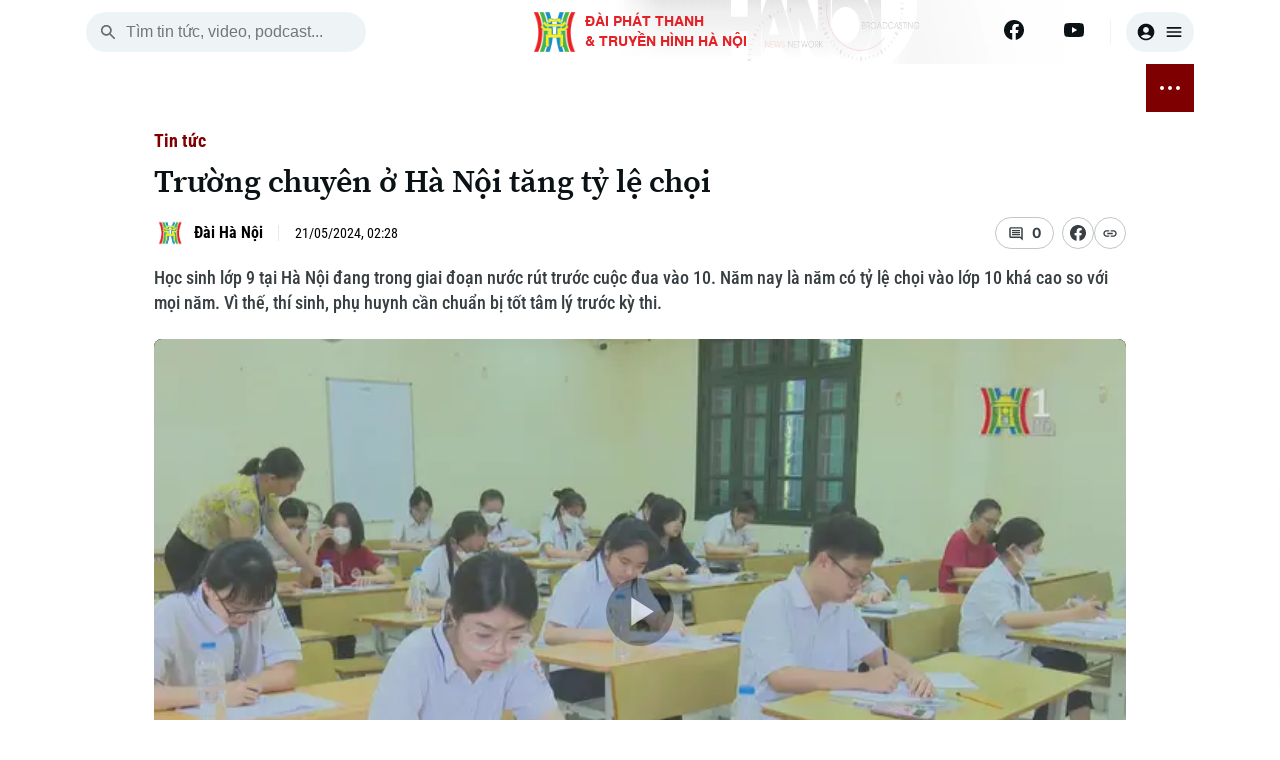

--- FILE ---
content_type: text/html; charset=utf-8
request_url: https://hanoionline.vn/video/truong-chuyen-o-ha-noi-tang-ty-le-choi-239031.htm
body_size: 23131
content:
<!DOCTYPE html><html lang=vi translate=no><head><meta charset=utf-8><meta charset=UTF-8><meta name=Language content=vi><meta name=viewport content="width=device-width, initial-scale=1.0"><meta name=google-play-app content="app-id=com.app.htv.hanoitv"><meta name=apple-itunes-app content="app-id=1662429618"><meta name=google content=notranslate><meta content=vi-vn itemprop=inlanguage><title>Trường chuyên ở Hà Nội tăng tỷ lệ chọi</title><meta id=metaRobots name=robots content=index,follow,all><meta name=googlebot content=index><meta name=format-detection content="telephone=no"><meta name=format-detection content="address=no"><meta name=Language content=vi><link rel=apple-touch-icon sizes=180x180 href=https://cdnwebhn.tek4tv.vn/image/apple-touch-icon.png><link rel=icon type=image/png sizes=32x32 href=https://cdnwebhn.tek4tv.vn/image/favicon-32x32.png><link rel=icon type=image/png sizes=16x16 href=https://cdnwebhn.tek4tv.vn/image/favicon-16x16.png><link rel=manifest href=https://cdnwebhn.tek4tv.vn/site.webmanifest><link rel=mask-icon href=https://cdnwebhn.tek4tv.vn/image/safari-pinned-tab.svg color=#5bbad5><meta name=msapplication-TileColor content=#da532c><meta name=theme-color content=#ffffff><meta name=facebook-domain-verification content=jklkvwzba1tr8mpm74z44l71ndz7iw><meta name=msapplication-TileColor content=#da532c><meta name=theme-color content=#ffffff><meta name=description content="Học sinh lớp 9 tại Hà Nội đang trong giai đoạn nước rút trước cuộc đua vào 10. Năm nay là năm có tỷ lệ chọi vào lớp 10 khá cao so với mọi năm. Vì thế, thí sinh, phụ huynh cần chuẩn bị tốt tâm lý trước kỳ thi."><meta name=keywords content="tỷ lệ chọi,cuộc đua vào 10,Trường chuyên,Hà Nội"><meta name=news_keywords content="tỷ lệ chọi,cuộc đua vào 10,Trường chuyên,Hà Nội,"><meta property=fb:app_id content=1494625070860392><meta property=fb:admins content=100000557505136><meta property=og:type content=website><meta property=og:title http-equiv=Content-Type itemprop=headline content="Trường chuyên ở Hà Nội tăng tỷ lệ chọi"><meta property=og:description itemprop=description content="Học sinh lớp 9 tại Hà Nội đang trong giai đoạn nước rút trước cuộc đua vào 10. Năm nay là năm có tỷ lệ chọi vào lớp 10 khá cao so với mọi năm. Vì thế, thí sinh, phụ huynh cần chuẩn bị tốt tâm lý trước kỳ thi."><meta property=og:url itemprop=url content=https://hanoionline.vn/truong-chuyen-o-ha-noi-tang-ty-le-choi-239031.htm><meta property=og:image itemprop=thumbnailUrl content=https://cloudcdnvod.tek4tv.vn/attach/crawler/2024/05/21/c2ae9ec8-1e09-498b-987f-7f841244068f-478.webp><meta property=og:image:width content=1200><meta property=og:image:height content=630><link rel=canonical href=https://hanoionline.vn/truong-chuyen-o-ha-noi-tang-ty-le-choi-239031.htm><link rel=amphtml href=https://hanoionline.vn/amp/truong-chuyen-o-ha-noi-tang-ty-le-choi-239031.htm><link href=/css/global.css rel=stylesheet><link rel=stylesheet href=https://cdn.jsdelivr.net/npm/lightgallery@2.7.1/css/lightgallery-bundle.min.css><link href=https://cloudwebhn.tek4tv.vn/lib/toastr/toastr.min.css rel=stylesheet><link href="/css/videojs-custom.css?v=hYwKTao6Zc1m8SaKdEzjIdILQ1uat9QUp7EiN1PUh60" rel=stylesheet><link href=https://cloudwebhn.tek4tv.vn/lib/videojs/css/videojs-bundle.min.css rel=stylesheet><link href=https://cloudwebhn.tek4tv.vn/css/editor.css rel=stylesheet><link href="/css/detail/detailvideo.css?v=iBEFOl7IxVU3mZIjGLoJwUe3l1q7ZXoryJ6zWQqpI74" rel=stylesheet><link href="/css/videojs-youtube.css?v=8nSxEYz_HJMAoDqjk6AKxpstngB9wMBBA-Mt8tX64xY" rel=stylesheet><script type=application/ld+json>{"@context":"http://schema.org","@type":"VideoObject","@url":"","thumbnailUrl":["https://cloudcdnvod.tek4tv.vn/attach/crawler/2024/05/21/c2ae9ec8-1e09-498b-987f-7f841244068f-478.webp"],"uploadDate":"2024-05-21T02:28:00+07:00","name":"Trường chuyên ở Hà Nội tăng tỷ lệ chọi","mainEntityOfPage":{"@type":"WebPage","@id":"https://hanoionline.vn/truong-chuyen-o-ha-noi-tang-ty-le-choi-239031.htm"},"headline":"Trường chuyên ở Hà Nội tăng tỷ lệ chọi","description":"Học sinh lớp 9 tại Hà Nội đang trong giai đoạn nước rút trước cuộc đua vào 10 Năm nay là năm có tỷ lệ chọi vào lớp 10 khá cao so với mọi năm Vì thế thí sinh phụ huynh cần chuẩn bị tốt tâm lý trước kỳ thi","image":{"@type":"ImageObject","url":"https://cloudcdnvod.tek4tv.vn/attach/crawler/2024/05/21/c2ae9ec8-1e09-498b-987f-7f841244068f-478.webp","width":1200,"height":630},"datePublished":"2024-05-21T02:28:00+07:00","dateModified":"2024-05-21T02:28:00+07:00","author":{"@type":"Person","name":" ","url":"https://hanoionline.vn/tac-gia/"},"contentUrl":"","publisher":{"@type":"Organization","name":"Đài phát thanh và truyền hình Hà Nội","logo":{"@type":"ImageObject","url":"","width":1200,"height":630}},"about":["tỷ lệ chọi,cuộc đua vào 10,Trường chuyên,Hà Nội,"]}</script><body><header b-qjv3ot1e5q id=header><div class=container><div class=top-header><div class="mobile-nav-toggle nav-toggler"><span></span> <span></span> <span></span></div><div class=search-box><button class=search-btn id=search-btn aria-label=search> <svg width=20 height=20 viewBox="0 0 20 20" fill=none xmlns=http://www.w3.org/2000/svg><path d="M13.3137 12.0598H12.6553L12.422 11.8348C13.422 10.6681 13.9387 9.07643 13.6553 7.38477C13.2637 5.0681 11.3303 3.2181 8.99701 2.93477C5.47201 2.50143 2.50534 5.4681 2.93867 8.9931C3.22201 11.3264 5.07201 13.2598 7.38867 13.6514C9.08034 13.9348 10.672 13.4181 11.8387 12.4181L12.0637 12.6514V13.3098L15.6053 16.8514C15.947 17.1931 16.5053 17.1931 16.847 16.8514C17.1887 16.5098 17.1887 15.9514 16.847 15.6098L13.3137 12.0598ZM8.31367 12.0598C6.23867 12.0598 4.56367 10.3848 4.56367 8.30977C4.56367 6.23477 6.23867 4.55977 8.31367 4.55977C10.3887 4.55977 12.0637 6.23477 12.0637 8.30977C12.0637 10.3848 10.3887 12.0598 8.31367 12.0598Z" fill=#656C6F /></svg> </button> <input class=search-input id=inputSearch placeholder="Tìm tin tức, video, podcast..."></div><div class=logo><h1><a href="/" class=wrap> <img class=thumb src=https://cloudwebhn.tek4tv.vn/image/logo.webp alt="Đài Phát Thanh &amp; Truyền Hình Hà Nội"> <span class=text> <strong>ĐÀI PHÁT THANH<br>& TRUYỀN HÌNH HÀ NỘI</strong> </span> </a></h1></div><div class=social-bar><div class=social-item><a href=https://www.facebook.com/www.hanoionline.vn title=Facebook aria-label=Facebook> <svg width=20 height=20 viewBox="0 0 20 20" fill=none xmlns=http://www.w3.org/2000/svg><g clip-path=url(#clip0_6004_58415)><path d="M20 10C20 4.47715 15.5229 0 10 0C4.47715 0 0 4.47715 0 10C0 14.9912 3.65684 19.1283 8.4375 19.8785V12.8906H5.89844V10H8.4375V7.79688C8.4375 5.29063 9.93047 3.90625 12.2146 3.90625C13.3084 3.90625 14.4531 4.10156 14.4531 4.10156V6.5625H13.1922C11.95 6.5625 11.5625 7.3334 11.5625 8.125V10H14.3359L13.8926 12.8906H11.5625V19.8785C16.3432 19.1283 20 14.9912 20 10Z" fill=#0B1215 /><path d="M13.8926 12.8906L14.3359 10H11.5625V8.125C11.5625 7.33418 11.95 6.5625 13.1922 6.5625H14.4531V4.10156C14.4531 4.10156 13.3088 3.90625 12.2146 3.90625C9.93047 3.90625 8.4375 5.29063 8.4375 7.79688V10H5.89844V12.8906H8.4375V19.8785C9.47287 20.0405 10.5271 20.0405 11.5625 19.8785V12.8906H13.8926Z" fill=white /></g><defs><clipPath id=clip0_6004_58415><rect width=20 height=20 fill=white /></clipPath></defs></svg> </a> <a href=https://www.youtube.com/channel/UC7_mgS3z22z0WhR7COJ8E2w title=Youtube aria-label=Youtube> <svg width=20 height=20 viewBox="0 0 20 20" fill=none xmlns=http://www.w3.org/2000/svg><g clip-path=url(#clip0_6004_58419)><path d="M19.6018 5.1541C19.4888 4.72861 19.2659 4.34029 18.9556 4.02798C18.6453 3.71568 18.2584 3.49035 17.8337 3.37456C16.27 2.9541 10.02 2.9541 10.02 2.9541C10.02 2.9541 3.77002 2.9541 2.20638 3.37456C1.78163 3.49035 1.39474 3.71568 1.08443 4.02798C0.774116 4.34029 0.551274 4.72861 0.438201 5.1541C0.0200196 6.72456 0.0200195 9.99956 0.0200195 9.99956C0.0200195 9.99956 0.0200196 13.2746 0.438201 14.845C0.551274 15.2705 0.774116 15.6588 1.08443 15.9711C1.39474 16.2834 1.78163 16.5088 2.20638 16.6246C3.77002 17.045 10.02 17.045 10.02 17.045C10.02 17.045 16.27 17.045 17.8337 16.6246C18.2584 16.5088 18.6453 16.2834 18.9556 15.9711C19.2659 15.6588 19.4888 15.2705 19.6018 14.845C20.02 13.2746 20.02 9.99956 20.02 9.99956C20.02 9.99956 20.02 6.72456 19.6018 5.1541Z" fill=#0B1215 /><path d="M7.97461 12.9741V7.02637L13.2019 10.0002L7.97461 12.9741Z" fill=#FEFEFE /></g><defs><clipPath id=clip0_6004_58419><rect width=20 height=20 fill=white /></clipPath></defs></svg> </a></div><div class=user-box><button class=user aria-label=user> <svg width=20 height=20 viewBox="0 0 20 20" fill=none xmlns=http://www.w3.org/2000/svg><path d="M10 1.66699C5.40002 1.66699 1.66669 5.40033 1.66669 10.0003C1.66669 14.6003 5.40002 18.3337 10 18.3337C14.6 18.3337 18.3334 14.6003 18.3334 10.0003C18.3334 5.40033 14.6 1.66699 10 1.66699ZM10 5.00033C11.6084 5.00033 12.9167 6.30866 12.9167 7.91699C12.9167 9.52533 11.6084 10.8337 10 10.8337C8.39169 10.8337 7.08335 9.52533 7.08335 7.91699C7.08335 6.30866 8.39169 5.00033 10 5.00033ZM10 16.667C8.30835 16.667 6.30835 15.9837 4.88335 14.267C6.29169 13.167 8.06669 12.5003 10 12.5003C11.9334 12.5003 13.7084 13.167 15.1167 14.267C13.6917 15.9837 11.6917 16.667 10 16.667Z" fill=#0B1215 /></svg> <svg width=20 height=20 viewBox="0 0 20 20" fill=none xmlns=http://www.w3.org/2000/svg><path d="M3.33333 15H16.6667C17.125 15 17.5 14.625 17.5 14.1667C17.5 13.7083 17.125 13.3333 16.6667 13.3333H3.33333C2.875 13.3333 2.5 13.7083 2.5 14.1667C2.5 14.625 2.875 15 3.33333 15ZM3.33333 10.8333H16.6667C17.125 10.8333 17.5 10.4583 17.5 10C17.5 9.54167 17.125 9.16667 16.6667 9.16667H3.33333C2.875 9.16667 2.5 9.54167 2.5 10C2.5 10.4583 2.875 10.8333 3.33333 10.8333ZM2.5 5.83333C2.5 6.29167 2.875 6.66667 3.33333 6.66667H16.6667C17.125 6.66667 17.5 6.29167 17.5 5.83333C17.5 5.375 17.125 5 16.6667 5H3.33333C2.875 5 2.5 5.375 2.5 5.83333Z" fill=#0B1215 /></svg> </button></div></div></div></div></header><div class=container><div class=nav-wrapper><nav class=main-nav><ul class=nav-list><li class=nav-item><span class=date> <span class=day>Th&#x1EE9; Ba</span> <br> <span class=time>03 Tháng 02, 2026</span> </span><li class=nav-item><a href="/" aria-label="Trang chủ"> <svg width=20 height=20 viewBox="0 0 20 20" fill=none xmlns=http://www.w3.org/2000/svg><path d="M8.33171 16.1064V11.9397H11.665V16.1064C11.665 16.5647 12.04 16.9397 12.4984 16.9397H14.9984C15.4567 16.9397 15.8317 16.5647 15.8317 16.1064V10.273H17.2484C17.6317 10.273 17.815 9.79805 17.5234 9.54805L10.5567 3.27305C10.24 2.98971 9.75671 2.98971 9.44004 3.27305L2.47337 9.54805C2.19004 9.79805 2.36504 10.273 2.74837 10.273H4.16504V16.1064C4.16504 16.5647 4.54004 16.9397 4.99837 16.9397H7.49837C7.95671 16.9397 8.33171 16.5647 8.33171 16.1064Z" fill=#0B1215 /></svg> </a><li class=nav-item id=active_2556><a href=/thoi-su.htm> THỜI SỰ </a><ul class=sub-list><li class=sub-item id=activechild_2557><a href=/thoi-su/ha-noi.htm>Hà Nội</a><li class=sub-item id=activechild_2558><a href=/thoi-su/chinh-tri.htm>Chính trị</a><li class=sub-item id=activechild_2559><a href=/thoi-su/xa-hoi.htm>Xã hội</a><li class=sub-item id=activechild_2560><a href=/thoi-su/an-ninh-trat-tu.htm>An ninh trật tự</a><li class=sub-item id=activechild_2561><a href=/thoi-su/cong-nghe.htm>Công nghệ</a></ul><li class=nav-item id=active_2562><a href=/ha-noi.htm> HÀ NỘI </a><ul class=sub-list><li class=sub-item id=activechild_2850><a href=/ha-noi/nhip-song-ha-noi.htm>Nhịp sống Hà Nội</a><li class=sub-item id=activechild_2563><a href=/ha-noi/nguoi-ha-noi.htm>Người Hà Nội</a><li class=sub-item id=activechild_2564><a href=/ha-noi/khoanh-khac-ha-noi.htm>Khoảnh khắc Hà Nội</a><li class=sub-item id=activechild_2565><a href=/ha-noi/am-thuc.htm>Ẩm thực</a></ul><li class=nav-item id=active_2567><a href=/the-gioi.htm> THẾ GIỚI </a><ul class=sub-list><li class=sub-item id=activechild_2568><a href=/the-gioi/tin-tuc.htm>Tin tức</a><li class=sub-item id=activechild_2569><a href=/the-gioi/quan-su.htm>Quân sự</a><li class=sub-item id=activechild_2570><a href=/the-gioi/ho-so.htm>Hồ sơ</a><li class=sub-item id=activechild_2571><a href=/the-gioi/nguoi-viet-4-phuong.htm>Người Việt 4 phương</a></ul><li class=nav-item id=active_2572><a href=/kinh-te.htm> KINH TẾ </a><ul class=sub-list><li class=sub-item id=activechild_2573><a href=/kinh-te/tin-tuc.htm>Tin tức</a><li class=sub-item id=activechild_3050><a href=/kinh-te/cafe-sang.htm>Cafe sáng</a><li class=sub-item id=activechild_2574><a href=/kinh-te/tai-chinh-ngan-hang.htm>Tài chính Ngân hàng</a><li class=sub-item id=activechild_2575><a href=/kinh-te/doanh-nghiep.htm>Doanh nghiệp</a></ul><li class=nav-item id=active_2576><a href=/nha-dat.htm> NHÀ ĐẤT </a><ul class=sub-list><li class=sub-item id=activechild_2577><a href=/nha-dat/tin-tuc.htm>Tin tức</a><li class=sub-item id=activechild_2578><a href=/nha-dat/dau-tu.htm>Đầu tư</a><li class=sub-item id=activechild_2579><a href=/nha-dat/can-ho.htm>Căn hộ</a><li class=sub-item id=activechild_2580><a href=/nha-dat/dat-dai.htm>Đất đai</a><li class=sub-item id=activechild_2581><a href=/nha-dat/kinh-nghiem.htm>Kinh nghiệm</a></ul><li class=nav-item id=active_2582><a href=/tau-va-xe.htm> TÀU VÀ XE </a><ul class=sub-list><li class=sub-item id=activechild_2583><a href=/tau-va-xe/o-to.htm>Ô tô</a><li class=sub-item id=activechild_2586><a href=/tau-va-xe/tau.htm>Tàu</a><li class=sub-item id=activechild_2587><a href=/tau-va-xe/xe-may.htm>Xe máy</a><li class=sub-item id=activechild_2585><a href=/tau-va-xe/thi-truong.htm>Thị trường</a><li class=sub-item id=activechild_2584><a href=/tau-va-xe/danh-gia.htm>Đánh giá</a></ul><li class=nav-item id=active_2588><a href=/giao-duc.htm> GIÁO DỤC </a><ul class=sub-list><li class=sub-item id=activechild_2589><a href=/giao-duc/tin-tuc.htm>Tin tức</a><li class=sub-item id=activechild_2590><a href=/giao-duc/tuyen-sinh.htm>Tuyển sinh</a><li class=sub-item id=activechild_2592><a href=/giao-duc/huong-nghiep.htm>Hướng nghiệp</a></ul><li class=nav-item id=active_2593><a href=/van-hoa.htm> VĂN HÓA </a><ul class=sub-list><li class=sub-item id=activechild_2594><a href=/van-hoa/tin-tuc.htm>Tin tức</a><li class=sub-item id=activechild_2595><a href=/van-hoa/lang-nghe.htm>Làng nghề</a><li class=sub-item id=activechild_2596><a href=/van-hoa/di-tich.htm>Di tích</a></ul><li class=nav-item id=active_2597><a href=/suc-khoe.htm> SỨC KHỎE </a><ul class=sub-list><li class=sub-item id=activechild_2598><a href=/suc-khoe/y-te.htm>Y tế</a><li class=sub-item id=activechild_2599><a href=/suc-khoe/dinh-duong.htm>Dinh dưỡng</a><li class=sub-item id=activechild_2601><a href=/suc-khoe/tu-van-suc-khoe.htm>Tư vấn sức khỏe</a></ul><li class=nav-item id=active_2602><a href=/the-thao.htm> THỂ THAO </a><ul class=sub-list><li class=sub-item id=activechild_2603><a href=/the-thao/bong-da.htm>Bóng đá</a><li class=sub-item id=activechild_3011><a href=/the-thao/quan-vot.htm>Quần vợt</a><li class=sub-item id=activechild_2604><a href=/the-thao/golf.htm>Golf</a></ul><li class=nav-item id=active_2606><a href=/giai-tri.htm> GIẢI TRÍ </a><ul class=sub-list><li class=sub-item id=activechild_2607><a href=/giai-tri/tin-tuc.htm>Tin tức</a><li class=sub-item id=activechild_2608><a href=/giai-tri/sao.htm>Sao</a><li class=sub-item id=activechild_2609><a href=/giai-tri/dien-anh.htm>Điện ảnh</a><li class=sub-item id=activechild_2610><a href=/giai-tri/thoi-trang.htm>Thời trang</a><li class=sub-item id=activechild_2611><a href=/giai-tri/am-nhac.htm>Âm nhạc</a></ul><li class=nav-item id=active_2612><a href=/da-phat-song.htm> ĐÃ PHÁT SÓNG </a><li class=nav-item><button class="btn btn-nav nav-toggler" aria-label="nav toggler"> <span class=sr-only></span> <span class=nav-dots><span> </span></span></button></ul><div id=sub-menu class=sub-glass-wrap><div class="sub-wrap container"><div class=sub-list><ul class=list><h3 class=title><a href=/thoi-su.htm>Thời sự</a></h3><li class=item><a href=/thoi-su/ha-noi.htm>Hà Nội</a><li class=item><a href=/thoi-su/chinh-tri.htm>Chính trị</a><li class=item><a href=/thoi-su/xa-hoi.htm>Xã hội</a><li class=item><a href=/thoi-su/an-ninh-trat-tu.htm>An ninh trật tự</a><li class=item><a href=/thoi-su/cong-nghe.htm>Công nghệ</a></ul><ul class=list><h3 class=title><a href=/ha-noi.htm>Hà Nội</a></h3><li class=item><a href=/ha-noi/nhip-song-ha-noi.htm>Nhịp sống Hà Nội</a><li class=item><a href=/ha-noi/nguoi-ha-noi.htm>Người Hà Nội</a><li class=item><a href=/ha-noi/khoanh-khac-ha-noi.htm>Khoảnh khắc Hà Nội</a><li class=item><a href=/ha-noi/am-thuc.htm>Ẩm thực</a></ul><ul class=list><h3 class=title><a href=/the-gioi.htm>Thế giới</a></h3><li class=item><a href=/the-gioi/tin-tuc.htm>Tin tức</a><li class=item><a href=/the-gioi/quan-su.htm>Quân sự</a><li class=item><a href=/the-gioi/ho-so.htm>Hồ sơ</a><li class=item><a href=/the-gioi/nguoi-viet-4-phuong.htm>Người Việt 4 phương</a></ul><ul class=list><h3 class=title><a href=/kinh-te.htm>Kinh tế</a></h3><li class=item><a href=/kinh-te/tin-tuc.htm>Tin tức</a><li class=item><a href=/kinh-te/cafe-sang.htm>Cafe sáng</a><li class=item><a href=/kinh-te/tai-chinh-ngan-hang.htm>Tài chính Ngân hàng</a><li class=item><a href=/kinh-te/doanh-nghiep.htm>Doanh nghiệp</a></ul><ul class=list><h3 class=title><a href=/nha-dat.htm>Nhà đất</a></h3><li class=item><a href=/nha-dat/tin-tuc.htm>Tin tức</a><li class=item><a href=/nha-dat/dau-tu.htm>Đầu tư</a><li class=item><a href=/nha-dat/can-ho.htm>Căn hộ</a><li class=item><a href=/nha-dat/dat-dai.htm>Đất đai</a><li class=item><a href=/nha-dat/kinh-nghiem.htm>Kinh nghiệm</a></ul><ul class=list><h3 class=title><a href=/tau-va-xe.htm>Tàu và Xe</a></h3><li class=item><a href=/tau-va-xe/o-to.htm>Ô tô</a><li class=item><a href=/tau-va-xe/tau.htm>Tàu</a><li class=item><a href=/tau-va-xe/xe-may.htm>Xe máy</a><li class=item><a href=/tau-va-xe/thi-truong.htm>Thị trường</a><li class=item><a href=/tau-va-xe/danh-gia.htm>Đánh giá</a></ul><ul class=list><h3 class=title><a href=/giao-duc.htm>Giáo dục</a></h3><li class=item><a href=/giao-duc/tin-tuc.htm>Tin tức</a><li class=item><a href=/giao-duc/tuyen-sinh.htm>Tuyển sinh</a><li class=item><a href=/giao-duc/huong-nghiep.htm>Hướng nghiệp</a></ul><ul class=list><h3 class=title><a href=/van-hoa.htm>Văn hóa</a></h3><li class=item><a href=/van-hoa/tin-tuc.htm>Tin tức</a><li class=item><a href=/van-hoa/lang-nghe.htm>Làng nghề</a><li class=item><a href=/van-hoa/di-tich.htm>Di tích</a></ul><ul class=list><h3 class=title><a href=/suc-khoe.htm>Sức khỏe</a></h3><li class=item><a href=/suc-khoe/y-te.htm>Y tế</a><li class=item><a href=/suc-khoe/dinh-duong.htm>Dinh dưỡng</a><li class=item><a href=/suc-khoe/tu-van-suc-khoe.htm>Tư vấn sức khỏe</a></ul><ul class=list><h3 class=title><a href=/the-thao.htm>Thể thao</a></h3><li class=item><a href=/the-thao/bong-da.htm>Bóng đá</a><li class=item><a href=/the-thao/quan-vot.htm>Quần vợt</a><li class=item><a href=/the-thao/golf.htm>Golf</a></ul><ul class=list><h3 class=title><a href=/giai-tri.htm>Giải trí</a></h3><li class=item><a href=/giai-tri/tin-tuc.htm>Tin tức</a><li class=item><a href=/giai-tri/sao.htm>Sao</a><li class=item><a href=/giai-tri/dien-anh.htm>Điện ảnh</a><li class=item><a href=/giai-tri/thoi-trang.htm>Thời trang</a><li class=item><a href=/giai-tri/am-nhac.htm>Âm nhạc</a></ul><ul class=list><h3 class=title><a href=/da-phat-song.htm>Đã phát sóng</a></h3></ul></div><div class=search-wrap><p class=sub-title>Tìm kiếm<div class=search-box><button class=search-btn id=search-btn-menu aria-label="search menu"> <svg width=20 height=20 viewBox="0 0 20 20" fill=none xmlns=http://www.w3.org/2000/svg><path d="M13.3137 12.0598H12.6553L12.422 11.8348C13.422 10.6681 13.9387 9.07643 13.6553 7.38477C13.2637 5.0681 11.3303 3.2181 8.99701 2.93477C5.47201 2.50143 2.50534 5.4681 2.93867 8.9931C3.22201 11.3264 5.07201 13.2598 7.38867 13.6514C9.08034 13.9348 10.672 13.4181 11.8387 12.4181L12.0637 12.6514V13.3098L15.6053 16.8514C15.947 17.1931 16.5053 17.1931 16.847 16.8514C17.1887 16.5098 17.1887 15.9514 16.847 15.6098L13.3137 12.0598ZM8.31367 12.0598C6.23867 12.0598 4.56367 10.3848 4.56367 8.30977C4.56367 6.23477 6.23867 4.55977 8.31367 4.55977C10.3887 4.55977 12.0637 6.23477 12.0637 8.30977C12.0637 10.3848 10.3887 12.0598 8.31367 12.0598Z" fill=#656C6F></path></svg> </button> <input class=search-input id=inputSearch-menu placeholder="Tìm tin tức, video, podcast..."></div></div><div class=sub-trend><p class=sub-title>Xu hướng<div class=trend-list><a class=item href=/xu-huong/xung-dot-nga-ukraine-2816.htm># Xung đột Nga - Ukraine</a> <a class=item href=/xu-huong/chien-su-israel-hamas-2883.htm># Chiến sự Israel - Hamas</a></div></div><div class=sub-social><p class=sub-title>Theo dõi Hà Nội On<div class=social-list><a href=https://www.facebook.com/www.hanoionline.vn class=item title=Facebook aria-label=Facebook> <svg width=20 height=20 viewBox="0 0 20 20" fill=none xmlns=http://www.w3.org/2000/svg><g clip-path=url(#clip0_6639_33176)><path d="M20 10C20 4.47715 15.5229 0 10 0C4.47715 0 0 4.47715 0 10C0 14.9912 3.65684 19.1283 8.4375 19.8785V12.8906H5.89844V10H8.4375V7.79688C8.4375 5.29063 9.93047 3.90625 12.2146 3.90625C13.3084 3.90625 14.4531 4.10156 14.4531 4.10156V6.5625H13.1922C11.95 6.5625 11.5625 7.3334 11.5625 8.125V10H14.3359L13.8926 12.8906H11.5625V19.8785C16.3432 19.1283 20 14.9912 20 10Z" fill=#383F42 /><path d="M13.8926 12.8906L14.3359 10H11.5625V8.125C11.5625 7.33418 11.95 6.5625 13.1922 6.5625H14.4531V4.10156C14.4531 4.10156 13.3088 3.90625 12.2146 3.90625C9.93047 3.90625 8.4375 5.29063 8.4375 7.79688V10H5.89844V12.8906H8.4375V19.8785C9.47287 20.0405 10.5271 20.0405 11.5625 19.8785V12.8906H13.8926Z" fill=white /></g><defs><clipPath id=clip0_6639_33176><rect width=20 height=20 fill=white /></clipPath></defs></svg> </a></div></div><div class=accordion-wrap><p class=sub-title>Chuyên mục</p><button class=accordion> <a href=/thoi-su.htm>Thời sự</a> </button><div class=accordion-content><ul class=list><li class=item><a href=/thoi-su/ha-noi.htm>Hà Nội</a><li class=item><a href=/thoi-su/chinh-tri.htm>Chính trị</a><li class=item><a href=/thoi-su/xa-hoi.htm>Xã hội</a><li class=item><a href=/thoi-su/an-ninh-trat-tu.htm>An ninh trật tự</a><li class=item><a href=/thoi-su/cong-nghe.htm>Công nghệ</a></ul></div><button class=accordion> <a href=/ha-noi.htm>Hà Nội</a> </button><div class=accordion-content><ul class=list><li class=item><a href=/ha-noi/nhip-song-ha-noi.htm>Nhịp sống Hà Nội</a><li class=item><a href=/ha-noi/nguoi-ha-noi.htm>Người Hà Nội</a><li class=item><a href=/ha-noi/khoanh-khac-ha-noi.htm>Khoảnh khắc Hà Nội</a><li class=item><a href=/ha-noi/am-thuc.htm>Ẩm thực</a></ul></div><button class=accordion> <a href=/the-gioi.htm>Thế giới</a> </button><div class=accordion-content><ul class=list><li class=item><a href=/the-gioi/tin-tuc.htm>Tin tức</a><li class=item><a href=/the-gioi/quan-su.htm>Quân sự</a><li class=item><a href=/the-gioi/ho-so.htm>Hồ sơ</a><li class=item><a href=/the-gioi/nguoi-viet-4-phuong.htm>Người Việt 4 phương</a></ul></div><button class=accordion> <a href=/kinh-te.htm>Kinh tế</a> </button><div class=accordion-content><ul class=list><li class=item><a href=/kinh-te/tin-tuc.htm>Tin tức</a><li class=item><a href=/kinh-te/cafe-sang.htm>Cafe sáng</a><li class=item><a href=/kinh-te/tai-chinh-ngan-hang.htm>Tài chính Ngân hàng</a><li class=item><a href=/kinh-te/doanh-nghiep.htm>Doanh nghiệp</a></ul></div><button class=accordion> <a href=/nha-dat.htm>Nhà đất</a> </button><div class=accordion-content><ul class=list><li class=item><a href=/nha-dat/tin-tuc.htm>Tin tức</a><li class=item><a href=/nha-dat/dau-tu.htm>Đầu tư</a><li class=item><a href=/nha-dat/can-ho.htm>Căn hộ</a><li class=item><a href=/nha-dat/dat-dai.htm>Đất đai</a><li class=item><a href=/nha-dat/kinh-nghiem.htm>Kinh nghiệm</a></ul></div><button class=accordion> <a href=/tau-va-xe.htm>Tàu và Xe</a> </button><div class=accordion-content><ul class=list><li class=item><a href=/tau-va-xe/o-to.htm>Ô tô</a><li class=item><a href=/tau-va-xe/tau.htm>Tàu</a><li class=item><a href=/tau-va-xe/xe-may.htm>Xe máy</a><li class=item><a href=/tau-va-xe/thi-truong.htm>Thị trường</a><li class=item><a href=/tau-va-xe/danh-gia.htm>Đánh giá</a></ul></div><button class=accordion> <a href=/giao-duc.htm>Giáo dục</a> </button><div class=accordion-content><ul class=list><li class=item><a href=/giao-duc/tin-tuc.htm>Tin tức</a><li class=item><a href=/giao-duc/tuyen-sinh.htm>Tuyển sinh</a><li class=item><a href=/giao-duc/huong-nghiep.htm>Hướng nghiệp</a></ul></div><button class=accordion> <a href=/van-hoa.htm>Văn hóa</a> </button><div class=accordion-content><ul class=list><li class=item><a href=/van-hoa/tin-tuc.htm>Tin tức</a><li class=item><a href=/van-hoa/lang-nghe.htm>Làng nghề</a><li class=item><a href=/van-hoa/di-tich.htm>Di tích</a></ul></div><button class=accordion> <a href=/suc-khoe.htm>Sức khỏe</a> </button><div class=accordion-content><ul class=list><li class=item><a href=/suc-khoe/y-te.htm>Y tế</a><li class=item><a href=/suc-khoe/dinh-duong.htm>Dinh dưỡng</a><li class=item><a href=/suc-khoe/tu-van-suc-khoe.htm>Tư vấn sức khỏe</a></ul></div><button class=accordion> <a href=/the-thao.htm>Thể thao</a> </button><div class=accordion-content><ul class=list><li class=item><a href=/the-thao/bong-da.htm>Bóng đá</a><li class=item><a href=/the-thao/quan-vot.htm>Quần vợt</a><li class=item><a href=/the-thao/golf.htm>Golf</a></ul></div><button class=accordion> <a href=/giai-tri.htm>Giải trí</a> </button><div class=accordion-content><ul class=list><li class=item><a href=/giai-tri/tin-tuc.htm>Tin tức</a><li class=item><a href=/giai-tri/sao.htm>Sao</a><li class=item><a href=/giai-tri/dien-anh.htm>Điện ảnh</a><li class=item><a href=/giai-tri/thoi-trang.htm>Thời trang</a><li class=item><a href=/giai-tri/am-nhac.htm>Âm nhạc</a></ul></div><button class=accordion> <a href=/da-phat-song.htm>Đã phát sóng</a> </button></div><div class=contact><p class=title>Liên hệ đường dây nóng (bấm để gọi)<div class=phone-wrap><div><p class=name>Tòa soạn<p class=num>0865.116.699</div><div><p class=name>Tòa soạn<p class=num>0865.116.699</div></div></div><div class=license><p>Bản quyền thuộc về Đài Phát thanh và Truyền hình Hà Nội Giấy phép số: Số 63/GP-TTDT, cấp ngày 10/05/2023<p>ĐÀI PHÁT THANH VÀ TRUYỀN HÌNH HÀ NỘI<p>Số 3-5 Huỳnh Thúc Kháng-Phường Láng-Hà Nội<p>Tổng Giám đốc, Tổng Biên tập: NGUYỄN KIM KHIÊM<p>Phó Tổng Giám đốc, Phó Tổng Biên tập: Nguyễn Tiến Dũng, Nguyễn Trung Sơn<p>Chịu trách nhiệm Trang Thông tin Điện tử: Nguyễn Tuấn Anh</div></div></div></nav></div></div><main b-qjv3ot1e5q><div class=container><input value=239031 hidden id=detailId> <input value="Trường chuyên ở Hà Nội tăng tỷ lệ chọi" hidden id=detailTitle> <input value=attach/crawler/2024/05/21/c2ae9ec8-1e09-498b-987f-7f841244068f-478.webp hidden id=detailImage> <input hidden id=linkima value=https://hnstorage.tek4tv.vn/files/2026/1/2/XI7YDGIDKSN9.jpg><div class=videodetail><div class=main><div class=story><div class=category><input value=2589 hidden id=categoryId> <a href=/tin-tuc.htm class="text main-category">Tin tức</a></div><h2 class=title>Trường chuyên ở Hà Nội tăng tỷ lệ chọi</h2><div class=author-wrap><div class=author><div class=img-box><a href=/tac-gia/dai-ha-noi-24.htm> <img src=https://cloudcdnvod.tek4tv.vn/MAM\HTV\Image\Source\2025\03\31\icon\31032025164432\164516_logo_Dai.png alt="Đài Hà Nội"> </a></div><div class=info><span class=name> <a href=/tac-gia/dai-ha-noi-24.htm> Đài Hà Nội </a> </span></div><span class=post-date>21/05/2024, 02:28</span></div><div class=link-box><div class=interact><div class=box><svg width=16 height=17 viewBox="0 0 16 17" fill=none xmlns=http://www.w3.org/2000/svg><path d="M14.6597 3.6097C14.6597 2.87637 14.0663 2.27637 13.333 2.27637H2.66634C1.93301 2.27637 1.33301 2.87637 1.33301 3.6097V11.6097C1.33301 12.343 1.93301 12.943 2.66634 12.943H11.9997L14.6663 15.6097L14.6597 3.6097ZM13.333 3.6097V12.3897L12.553 11.6097H2.66634V3.6097H13.333ZM3.99967 8.94303H11.9997V10.2764H3.99967V8.94303ZM3.99967 6.94303H11.9997V8.27637H3.99967V6.94303ZM3.99967 4.94303H11.9997V6.27637H3.99967V4.94303Z" fill=#383F42 /></svg> <span class=num data-bind="text: $root.totalComment()"></span></div></div><div class=social-wrap><a href="https://www.facebook.com/sharer/sharer.php?u=https://hanoionline.vn/truong-chuyen-o-ha-noi-tang-ty-le-choi-239031.htm" title="Chia sẻ Facebook" class=box> <svg width=16 height=16 viewBox="0 0 16 16" fill=none xmlns=http://www.w3.org/2000/svg><g clip-path=url(#clip0_6523_65240)><path d="M16 8C16 3.58172 12.4183 0 8 0C3.58172 0 0 3.58172 0 8C0 11.993 2.92547 15.3027 6.75 15.9028V10.3125H4.71875V8H6.75V6.2375C6.75 4.2325 7.94438 3.125 9.77172 3.125C10.6467 3.125 11.5625 3.28125 11.5625 3.28125V5.25H10.5538C9.56 5.25 9.25 5.86672 9.25 6.5V8H11.4688L11.1141 10.3125H9.25V15.9028C13.0745 15.3027 16 11.993 16 8Z" fill=#383F42 /><path d="M11.1141 10.3125L11.4688 8H9.25V6.5C9.25 5.86734 9.56 5.25 10.5538 5.25H11.5625V3.28125C11.5625 3.28125 10.647 3.125 9.77172 3.125C7.94438 3.125 6.75 4.2325 6.75 6.2375V8H4.71875V10.3125H6.75V15.9028C7.5783 16.0324 8.4217 16.0324 9.25 15.9028V10.3125H11.1141Z" fill=white /></g><defs><clipPath id=clip0_6523_65240><rect width=16 height=16 fill=white /></clipPath></defs></svg> </a> <a href=javascript: data-bind="click: $root.copylink" title="Copy đường dẫn" class=box> <svg width=16 height=17 viewBox="0 0 16 17" fill=none xmlns=http://www.w3.org/2000/svg><path d="M11.3333 5.16699H8.66659V6.50033H11.3333C12.4333 6.50033 13.3333 7.40033 13.3333 8.50033C13.3333 9.60033 12.4333 10.5003 11.3333 10.5003H8.66659V11.8337H11.3333C13.1733 11.8337 14.6666 10.3403 14.6666 8.50033C14.6666 6.66033 13.1733 5.16699 11.3333 5.16699ZM7.33325 10.5003H4.66659C3.56659 10.5003 2.66659 9.60033 2.66659 8.50033C2.66659 7.40033 3.56659 6.50033 4.66659 6.50033H7.33325V5.16699H4.66659C2.82659 5.16699 1.33325 6.66033 1.33325 8.50033C1.33325 10.3403 2.82659 11.8337 4.66659 11.8337H7.33325V10.5003ZM5.33325 7.83366H10.6666V9.16699H5.33325V7.83366Z" fill=#383F42 /></svg> </a></div></div></div><div class="link-box mobile"><div class=interact><div class=box><svg width=16 height=17 viewBox="0 0 16 17" fill=none xmlns=http://www.w3.org/2000/svg><path d="M14.6597 3.6097C14.6597 2.87637 14.0663 2.27637 13.333 2.27637H2.66634C1.93301 2.27637 1.33301 2.87637 1.33301 3.6097V11.6097C1.33301 12.343 1.93301 12.943 2.66634 12.943H11.9997L14.6663 15.6097L14.6597 3.6097ZM13.333 3.6097V12.3897L12.553 11.6097H2.66634V3.6097H13.333ZM3.99967 8.94303H11.9997V10.2764H3.99967V8.94303ZM3.99967 6.94303H11.9997V8.27637H3.99967V6.94303ZM3.99967 4.94303H11.9997V6.27637H3.99967V4.94303Z" fill=#383F42 /></svg> <span class=num data-bind="text: $root.totalComment()"></span></div></div><div class=social-wrap><a href="https://www.facebook.com/sharer/sharer.php?u=https://hanoionline.vn/truong-chuyen-o-ha-noi-tang-ty-le-choi-239031.htm" class=box> <svg width=16 height=16 viewBox="0 0 16 16" fill=none xmlns=http://www.w3.org/2000/svg><g clip-path=url(#clip0_5622_121719)><path d="M16 8C16 3.58172 12.4183 0 8 0C3.58172 0 0 3.58172 0 8C0 11.993 2.92547 15.3027 6.75 15.9028V10.3125H4.71875V8H6.75V6.2375C6.75 4.2325 7.94438 3.125 9.77172 3.125C10.6467 3.125 11.5625 3.28125 11.5625 3.28125V5.25H10.5538C9.56 5.25 9.25 5.86672 9.25 6.5V8H11.4688L11.1141 10.3125H9.25V15.9028C13.0745 15.3027 16 11.993 16 8Z" fill=#383F42></path><path d="M11.1141 10.3125L11.4688 8H9.25V6.5C9.25 5.86734 9.56 5.25 10.5538 5.25H11.5625V3.28125C11.5625 3.28125 10.647 3.125 9.77172 3.125C7.94438 3.125 6.75 4.2325 6.75 6.2375V8H4.71875V10.3125H6.75V15.9028C7.5783 16.0324 8.4217 16.0324 9.25 15.9028V10.3125H11.1141Z" fill=white></path></g><defs><clipPath id=clip0_5622_121719><rect width=16 height=16 fill=white></rect></clipPath></defs></svg> </a> <a href=javascript: data-bind="click: $root.copylink" class=box> <svg width=16 height=16 viewBox="0 0 16 16" fill=none xmlns=http://www.w3.org/2000/svg><path d="M11.333 4.66675H8.66634V6.00008H11.333C12.433 6.00008 13.333 6.90008 13.333 8.00008C13.333 9.10008 12.433 10.0001 11.333 10.0001H8.66634V11.3334H11.333C13.173 11.3334 14.6663 9.84008 14.6663 8.00008C14.6663 6.16008 13.173 4.66675 11.333 4.66675ZM7.33301 10.0001H4.66634C3.56634 10.0001 2.66634 9.10008 2.66634 8.00008C2.66634 6.90008 3.56634 6.00008 4.66634 6.00008H7.33301V4.66675H4.66634C2.82634 4.66675 1.33301 6.16008 1.33301 8.00008C1.33301 9.84008 2.82634 11.3334 4.66634 11.3334H7.33301V10.0001ZM5.33301 7.33341H10.6663V8.66675H5.33301V7.33341Z" fill=#383F42></path></svg> </a><div data-bind="click: $root.Shared" class="on-mobile box"><button aria-label="Shared device"> <svg xmlns=http://www.w3.org/2000/svg viewBox="0 0 576 512"><path d="M352 224l-46.5 0c-45 0-81.5 36.5-81.5 81.5c0 22.3 10.3 34.3 19.2 40.5c6.8 4.7 12.8 12 12.8 20.3c0 9.8-8 17.8-17.8 17.8l-2.5 0c-2.4 0-4.8-.4-7.1-1.4C210.8 374.8 128 333.4 128 240c0-79.5 64.5-144 144-144l80 0 0-61.3C352 15.5 367.5 0 386.7 0c8.6 0 16.8 3.2 23.2 8.9L548.1 133.3c7.6 6.8 11.9 16.5 11.9 26.7s-4.3 19.9-11.9 26.7l-139 125.1c-5.9 5.3-13.5 8.2-21.4 8.2l-3.7 0c-17.7 0-32-14.3-32-32l0-64zM80 96c-8.8 0-16 7.2-16 16l0 320c0 8.8 7.2 16 16 16l320 0c8.8 0 16-7.2 16-16l0-48c0-17.7 14.3-32 32-32s32 14.3 32 32l0 48c0 44.2-35.8 80-80 80L80 512c-44.2 0-80-35.8-80-80L0 112C0 67.8 35.8 32 80 32l48 0c17.7 0 32 14.3 32 32s-14.3 32-32 32L80 96z" /></svg> </button></div><a class="on-mobile box" href=javascript: data-bind="click: $root.copylink" rel="noopener noreferrer"> <button aria-label="Coppy Link"> <svg width=17 height=16 viewBox="0 0 17 16" fill=none xmlns=http://www.w3.org/2000/svg><path d="M11.8334 4.66666H9.16671V5.99999H11.8334C12.9334 5.99999 13.8334 6.89999 13.8334 7.99999C13.8334 9.09999 12.9334 9.99999 11.8334 9.99999H9.16671V11.3333H11.8334C13.6734 11.3333 15.1667 9.83999 15.1667 7.99999C15.1667 6.15999 13.6734 4.66666 11.8334 4.66666ZM7.83337 9.99999H5.16671C4.06671 9.99999 3.16671 9.09999 3.16671 7.99999C3.16671 6.89999 4.06671 5.99999 5.16671 5.99999H7.83337V4.66666H5.16671C3.32671 4.66666 1.83337 6.15999 1.83337 7.99999C1.83337 9.83999 3.32671 11.3333 5.16671 11.3333H7.83337V9.99999ZM5.83337 7.33332H11.1667V8.66666H5.83337V7.33332Z" fill=#383F42 /></svg> </button> </a></div></div><div class=description><p class=text>Học sinh lớp 9 tại Hà Nội đang trong giai đoạn nước rút trước cuộc đua vào 10. Năm nay là năm có tỷ lệ chọi vào lớp 10 khá cao so với mọi năm. Vì thế, thí sinh, phụ huynh cần chuẩn bị tốt tâm lý trước kỳ thi.</div><div class=video-block><div class=video-wrap><video id=tek4-player class="video asp-16-9 vjs-16-9 video-js vjs-big-play-centered yt-like" data-setup='{"playbackRates": [0.25, 0.5, 1, 1.5, 2]}' playsinline controls poster=https://cloudcdnvod.tek4tv.vn/attach/crawler/2024/05/21/c2ae9ec8-1e09-498b-987f-7f841244068f-478.webp><source src=https://cloudcdnvod.tek4tv.vn/MAM/DAI_PTTH_HA_NOI/BAN_THONG_TIN_DIEN_TU/VIDEO/21052024/6H00_TIN13_210524/070823_6h00_tin13_210524.mp4 type=video/mp4></video> <button id=skipAdBtn>Skip Ad</button></div></div><div class=story-detail id=detail-content><p>Mỗi khối chuyên Toán, Tin, Hóa, Lý, Sinh tuyển 105 học sinh, đều tăng 15 học sinh so với năm ngoái. Với 735 hồ sơ, lớp chuyên Toán có <a href=https://hanoionline.vn/cong-bo-ty-le-choi-vao-lop-10-thpt-cong-lap-231786.htm>tỷ lệ chọi</a> cao nhất, cứ 7 học sinh dự thi mới có một em trúng tuyển. Tiếp đó là lớp chuyên Hóa và Tin cùng có mức cạnh tranh 1/6.</p><figure class=image><img src=https://cloudcdnvod.tek4tv.vn/Mam\attach\upload\04102022104733\image_1716260747.webp alt=""><figcaption>Trường chuyên ở Hà Nội tăng tỷ lệ chọi.</figcaption></figure><p>Với lớp chuyên Lý, tỷ lệ chọi là 1/5,8. Thấp nhất là lớp chuyên Sinh, tỷ lệ 1/3,5. So với năm ngoái, duy nhất lớp Tin có tỷ lệ chọi giảm từ gần 1/10 xuống 1/6,3.<p>Thời điểm này, các em cần giữ sức khoẻ và bình tĩnh để tập trung ôn tập, cố gắng hết mình để đạt được mục tiêu. Với các bậc phụ huynh, cần tạo cho con tâm lý vững vàng để đạt kết quả cao nhất, tránh tạo áp lực cho con.</div></div><div class=rating><p class=block-title>Bài viết hay? Hãy đánh giá bài viết<div class=star-wrap><div class=rating-group><label aria-label="1 star" class=rating-label for=rating-1> <svg class="rating-icon rating-icon-star" width=33 height=33 viewBox="0 0 33 33" fill=none xmlns=http://www.w3.org/2000/svg><path d="M20.073 13.5204L18.113 7.06707C17.7264 5.8004 15.9397 5.8004 15.5664 7.06707L13.593 13.5204H7.6597C6.36637 13.5204 5.83303 15.1871 6.88637 15.9337L11.7397 19.4004L9.83303 25.5471C9.44637 26.7871 10.8864 27.7871 11.913 27.0004L16.833 23.2671L21.753 27.0137C22.7797 27.8004 24.2197 26.8004 23.833 25.5604L21.9264 19.4137L26.7797 15.9471C27.833 15.1871 27.2997 13.5337 26.0064 13.5337H20.073V13.5204Z" /></svg> </label> <input class=rating-input name=rating id=rating-1 value=1 type=radio checked> <label aria-label="2 stars" class=rating-label for=rating-2> <svg class="rating-icon rating-icon-star" width=33 height=33 viewBox="0 0 33 33" fill=none xmlns=http://www.w3.org/2000/svg><path d="M20.073 13.5204L18.113 7.06707C17.7264 5.8004 15.9397 5.8004 15.5664 7.06707L13.593 13.5204H7.6597C6.36637 13.5204 5.83303 15.1871 6.88637 15.9337L11.7397 19.4004L9.83303 25.5471C9.44637 26.7871 10.8864 27.7871 11.913 27.0004L16.833 23.2671L21.753 27.0137C22.7797 27.8004 24.2197 26.8004 23.833 25.5604L21.9264 19.4137L26.7797 15.9471C27.833 15.1871 27.2997 13.5337 26.0064 13.5337H20.073V13.5204Z" /></svg> </label> <input class=rating-input name=rating id=rating-2 value=2 type=radio checked> <label aria-label="3 stars" class=rating-label for=rating-3> <svg class="rating-icon rating-icon-star" width=33 height=33 viewBox="0 0 33 33" fill=none xmlns=http://www.w3.org/2000/svg><path d="M20.073 13.5204L18.113 7.06707C17.7264 5.8004 15.9397 5.8004 15.5664 7.06707L13.593 13.5204H7.6597C6.36637 13.5204 5.83303 15.1871 6.88637 15.9337L11.7397 19.4004L9.83303 25.5471C9.44637 26.7871 10.8864 27.7871 11.913 27.0004L16.833 23.2671L21.753 27.0137C22.7797 27.8004 24.2197 26.8004 23.833 25.5604L21.9264 19.4137L26.7797 15.9471C27.833 15.1871 27.2997 13.5337 26.0064 13.5337H20.073V13.5204Z" /></svg> </label> <input class=rating-input name=rating id=rating-3 value=3 type=radio checked> <label aria-label="4 stars" class=rating-label for=rating-4> <svg class="rating-icon rating-icon-star" width=33 height=33 viewBox="0 0 33 33" fill=none xmlns=http://www.w3.org/2000/svg><path d="M20.073 13.5204L18.113 7.06707C17.7264 5.8004 15.9397 5.8004 15.5664 7.06707L13.593 13.5204H7.6597C6.36637 13.5204 5.83303 15.1871 6.88637 15.9337L11.7397 19.4004L9.83303 25.5471C9.44637 26.7871 10.8864 27.7871 11.913 27.0004L16.833 23.2671L21.753 27.0137C22.7797 27.8004 24.2197 26.8004 23.833 25.5604L21.9264 19.4137L26.7797 15.9471C27.833 15.1871 27.2997 13.5337 26.0064 13.5337H20.073V13.5204Z" /></svg> </label> <input class=rating-input name=rating id=rating-4 value=4 type=radio checked> <label aria-label="5 stars" class=rating-label for=rating-5> <svg class="rating-icon rating-icon-star" width=33 height=33 viewBox="0 0 33 33" fill=none xmlns=http://www.w3.org/2000/svg><path d="M20.073 13.5204L18.113 7.06707C17.7264 5.8004 15.9397 5.8004 15.5664 7.06707L13.593 13.5204H7.6597C6.36637 13.5204 5.83303 15.1871 6.88637 15.9337L11.7397 19.4004L9.83303 25.5471C9.44637 26.7871 10.8864 27.7871 11.913 27.0004L16.833 23.2671L21.753 27.0137C22.7797 27.8004 24.2197 26.8004 23.833 25.5604L21.9264 19.4137L26.7797 15.9471C27.833 15.1871 27.2997 13.5337 26.0064 13.5337H20.073V13.5204Z" /></svg> </label> <input class=rating-input name=rating id=rating-5 value=5 type=radio checked></div></div><button aria-label="Xem đánh giá" class=comment-btn data-bind="text: 'Xem '+ $root.totalComment() + ' đánh giá'" id=openDrawer aria-haspopup=dialog aria-expanded=false></button><div class=link-box><div class=interact><div class=box><svg width=17 height=16 viewBox="0 0 17 16" fill=none xmlns=http://www.w3.org/2000/svg><path d="M15.16 2.66668C15.16 1.93334 14.5667 1.33334 13.8334 1.33334H3.16671C2.43337 1.33334 1.83337 1.93334 1.83337 2.66668V10.6667C1.83337 11.4 2.43337 12 3.16671 12H12.5L15.1667 14.6667L15.16 2.66668ZM13.8334 2.66668V11.4467L13.0534 10.6667H3.16671V2.66668H13.8334ZM4.50004 8.00001H12.5V9.33334H4.50004V8.00001ZM4.50004 6.00001H12.5V7.33334H4.50004V6.00001ZM4.50004 4.00001H12.5V5.33334H4.50004V4.00001Z" fill=#383F42></path></svg> <span class=num data-bind="text: $root.totalComment()"></span></div></div><div class=social-wrap><a href="https://www.facebook.com/sharer/sharer.php?u=https://hanoionline.vn/truong-chuyen-o-ha-noi-tang-ty-le-choi-239031.htm" title="Chia sẻ Facebook" class=box> <svg width=16 height=16 viewBox="0 0 16 16" fill=none xmlns=http://www.w3.org/2000/svg><g clip-path=url(#clip0_5622_121719)><path d="M16 8C16 3.58172 12.4183 0 8 0C3.58172 0 0 3.58172 0 8C0 11.993 2.92547 15.3027 6.75 15.9028V10.3125H4.71875V8H6.75V6.2375C6.75 4.2325 7.94438 3.125 9.77172 3.125C10.6467 3.125 11.5625 3.28125 11.5625 3.28125V5.25H10.5538C9.56 5.25 9.25 5.86672 9.25 6.5V8H11.4688L11.1141 10.3125H9.25V15.9028C13.0745 15.3027 16 11.993 16 8Z" fill=#383F42></path><path d="M11.1141 10.3125L11.4688 8H9.25V6.5C9.25 5.86734 9.56 5.25 10.5538 5.25H11.5625V3.28125C11.5625 3.28125 10.647 3.125 9.77172 3.125C7.94438 3.125 6.75 4.2325 6.75 6.2375V8H4.71875V10.3125H6.75V15.9028C7.5783 16.0324 8.4217 16.0324 9.25 15.9028V10.3125H11.1141Z" fill=white></path></g><defs><clipPath id=clip0_5622_121719><rect width=16 height=16 fill=white></rect></clipPath></defs></svg> </a> <a href=javascript: data-bind="click: $root.copylink" title="Copy đường dẫn" class=box> <svg width=16 height=16 viewBox="0 0 16 16" fill=none xmlns=http://www.w3.org/2000/svg><path d="M11.333 4.66675H8.66634V6.00008H11.333C12.433 6.00008 13.333 6.90008 13.333 8.00008C13.333 9.10008 12.433 10.0001 11.333 10.0001H8.66634V11.3334H11.333C13.173 11.3334 14.6663 9.84008 14.6663 8.00008C14.6663 6.16008 13.173 4.66675 11.333 4.66675ZM7.33301 10.0001H4.66634C3.56634 10.0001 2.66634 9.10008 2.66634 8.00008C2.66634 6.90008 3.56634 6.00008 4.66634 6.00008H7.33301V4.66675H4.66634C2.82634 4.66675 1.33301 6.16008 1.33301 8.00008C1.33301 9.84008 2.82634 11.3334 4.66634 11.3334H7.33301V10.0001ZM5.33301 7.33341H10.6663V8.66675H5.33301V7.33341Z" fill=#383F42></path></svg> </a><div data-bind="click: $root.Shared" class="on-mobile box"><button aria-label="Shared device"> <svg xmlns=http://www.w3.org/2000/svg viewBox="0 0 576 512"><path d="M352 224l-46.5 0c-45 0-81.5 36.5-81.5 81.5c0 22.3 10.3 34.3 19.2 40.5c6.8 4.7 12.8 12 12.8 20.3c0 9.8-8 17.8-17.8 17.8l-2.5 0c-2.4 0-4.8-.4-7.1-1.4C210.8 374.8 128 333.4 128 240c0-79.5 64.5-144 144-144l80 0 0-61.3C352 15.5 367.5 0 386.7 0c8.6 0 16.8 3.2 23.2 8.9L548.1 133.3c7.6 6.8 11.9 16.5 11.9 26.7s-4.3 19.9-11.9 26.7l-139 125.1c-5.9 5.3-13.5 8.2-21.4 8.2l-3.7 0c-17.7 0-32-14.3-32-32l0-64zM80 96c-8.8 0-16 7.2-16 16l0 320c0 8.8 7.2 16 16 16l320 0c8.8 0 16-7.2 16-16l0-48c0-17.7 14.3-32 32-32s32 14.3 32 32l0 48c0 44.2-35.8 80-80 80L80 512c-44.2 0-80-35.8-80-80L0 112C0 67.8 35.8 32 80 32l48 0c17.7 0 32 14.3 32 32s-14.3 32-32 32L80 96z" /></svg> </button></div><a class="on-mobile box" href=javascript: data-bind="click: $root.copylink" rel="noopener noreferrer"> <button aria-label="Coppy Link"> <svg width=17 height=16 viewBox="0 0 17 16" fill=none xmlns=http://www.w3.org/2000/svg><path d="M11.8334 4.66666H9.16671V5.99999H11.8334C12.9334 5.99999 13.8334 6.89999 13.8334 7.99999C13.8334 9.09999 12.9334 9.99999 11.8334 9.99999H9.16671V11.3333H11.8334C13.6734 11.3333 15.1667 9.83999 15.1667 7.99999C15.1667 6.15999 13.6734 4.66666 11.8334 4.66666ZM7.83337 9.99999H5.16671C4.06671 9.99999 3.16671 9.09999 3.16671 7.99999C3.16671 6.89999 4.06671 5.99999 5.16671 5.99999H7.83337V4.66666H5.16671C3.32671 4.66666 1.83337 6.15999 1.83337 7.99999C1.83337 9.83999 3.32671 11.3333 5.16671 11.3333H7.83337V9.99999ZM5.83337 7.33332H11.1667V8.66666H5.83337V7.33332Z" fill=#383F42 /></svg> </button> </a></div></div></div><div class=relate><p class=block-title>Tin liên quan<div class=list><div class=item><a href=/ha-noi-chuan-bi-cho-hai-ky-thi-chuyen-cap-236675.htm class=text> Hà Nội chuẩn bị cho hai kỳ thi chuyển cấp </a></div><div class=item><a href=/ha-noi-san-sang-cho-ky-thi-thpt-tuyen-sinh-dau-cap--236652.htm class=text> Hà Nội sẵn sàng cho kỳ thi THPT, tuyển sinh đầu cấp </a></div><div class=item><a href=/chuyen-su-pham-ha-noi-bo-tuyen-thang-vao-lop-10-230459.htm class=text> Chuyên Sư phạm Hà Nội bỏ tuyển thẳng vào lớp 10 </a></div></div></div><div class=key-word><p class=block-title>Từ khoá<div class=list><a href=/tu-khoa/ty-le-choi-38952.htm class=item>tỷ lệ chọi</a> <a href=/tu-khoa/cuoc-dua-vao-10-167384.htm class=item>cuộc đua vào 10</a> <a href=/tu-khoa/truong-chuyen-1972.htm class=item>Trường chuyên</a> <a href=/tu-khoa/ha-noi-150065.htm class=item>Hà Nội</a></div></div><div class=category><div class=title-block><a href=/tin-tuc.htm> <span class=text>Tin tức</span><div class=icon><svg width=6 height=8 viewBox="0 0 6 8" fill=none xmlns=http://www.w3.org/2000/svg><path d="M0.999687 6.58275L3.58635 3.99608L0.999687 1.40941C0.739688 1.14941 0.739688 0.729414 0.999687 0.469414C1.25969 0.209414 1.67969 0.209414 1.93969 0.469414L4.99969 3.52941C5.25969 3.78941 5.25969 4.20941 4.99969 4.46941L1.93969 7.52941C1.67969 7.78941 1.25969 7.78941 0.999687 7.52941C0.746354 7.26941 0.739688 6.84275 0.999687 6.58275Z" fill=#0B1215 /></svg></div></a></div><div class=list><input id=categoryId value=2589 type=hidden><article class=story-card><div class="title-wrap mobile-title"><h3 class=title><a href=/hoc-sinh-viet-nam-philippines-indonesia-lao-dubai-tranh-tai-thi-robotics-384551.htm>Học sinh Việt Nam, Philippines, Indonesia, Lào, Dubai tranh tài thi robotics</a></h3></div><div class="thumb mobile-small"><div class=thumb-wrapper><picture> <a href=/hoc-sinh-viet-nam-philippines-indonesia-lao-dubai-tranh-tai-thi-robotics-384551.htm class=img-holder> <img class="thumb-img lazy" src=https://cloudcdnvod.tek4tv.vn///2026/2/3/7/911322151_capture-414961-81770078263.webp alt=""><div class=type><div class=icon><svg width=20 height=20 viewBox="0 0 20 20" fill=none xmlns=http://www.w3.org/2000/svg><path d="M9.99984 1.66699C5.39984 1.66699 1.6665 5.40033 1.6665 10.0003C1.6665 14.6003 5.39984 18.3337 9.99984 18.3337C14.5998 18.3337 18.3332 14.6003 18.3332 10.0003C18.3332 5.40033 14.5998 1.66699 9.99984 1.66699ZM9.99984 16.667C6.32484 16.667 3.33317 13.6753 3.33317 10.0003C3.33317 6.32533 6.32484 3.33366 9.99984 3.33366C13.6748 3.33366 16.6665 6.32533 16.6665 10.0003C16.6665 13.6753 13.6748 16.667 9.99984 16.667ZM7.9165 13.7503L13.7498 10.0003L7.9165 6.25033V13.7503Z" fill=#383F42 /></svg></div></div><div class="status live"><div class=block><svg width=20 height=20 viewBox="0 0 20 20" fill=none xmlns=http://www.w3.org/2000/svg><path d="M9.99984 1.66699C5.39984 1.66699 1.6665 5.40033 1.6665 10.0003C1.6665 14.6003 5.39984 18.3337 9.99984 18.3337C14.5998 18.3337 18.3332 14.6003 18.3332 10.0003C18.3332 5.40033 14.5998 1.66699 9.99984 1.66699ZM9.99984 16.667C6.3165 16.667 3.33317 13.6837 3.33317 10.0003C3.33317 6.31699 6.3165 3.33366 9.99984 3.33366C13.6832 3.33366 16.6665 6.31699 16.6665 10.0003C16.6665 13.6837 13.6832 16.667 9.99984 16.667Z" fill=#2A2E33 /><path d="M9.99984 14.167C12.301 14.167 14.1665 12.3015 14.1665 10.0003C14.1665 7.69914 12.301 5.83366 9.99984 5.83366C7.69865 5.83366 5.83317 7.69914 5.83317 10.0003C5.83317 12.3015 7.69865 14.167 9.99984 14.167Z" fill=#2A2E33 /></svg></div></div></a> </picture></div></div><div class=info-wrapper><div class=title-wrap><h3 class=title><a href=/hoc-sinh-viet-nam-philippines-indonesia-lao-dubai-tranh-tai-thi-robotics-384551.htm>Học sinh Việt Nam, Philippines, Indonesia, Lào, Dubai tranh tài thi robotics</a></h3></div><div class=info><p class=text><a href=/hoc-sinh-viet-nam-philippines-indonesia-lao-dubai-tranh-tai-thi-robotics-384551.htm> FIRST Tech Challenge Vietnam mùa giải 2025-2026 với chủ đề “Decode - Giải mã” đã quy tụ 40 đội thi của các trường ở nhiều địa phương trên cả nước và các đội thi quốc tế đến từ Philippines, Indonesia, Lào và Dubai (UAE). </a></div></div></article><article class=story-card><div class="title-wrap mobile-title"><h3 class=title><a href=/hanh-trinh-do-cau-noi-huu-nghi-viet-nam-trung-quoc-384408.htm>'Hành trình đỏ': Cầu nối hữu nghị Việt Nam - Trung Quốc</a></h3></div><div class="thumb mobile-small"><div class=thumb-wrapper><picture> <a href=/hanh-trinh-do-cau-noi-huu-nghi-viet-nam-trung-quoc-384408.htm class=img-holder> <img class="thumb-img lazy" src=https://cloudcdnvod.tek4tv.vn///2026/2/2/7/688874358_viet-nam-trung-quoc.jpg alt=""><div class=type><div class=icon><svg width=20 height=20 viewBox="0 0 20 20" fill=none xmlns=http://www.w3.org/2000/svg><path d="M9.99984 1.66699C5.39984 1.66699 1.6665 5.40033 1.6665 10.0003C1.6665 14.6003 5.39984 18.3337 9.99984 18.3337C14.5998 18.3337 18.3332 14.6003 18.3332 10.0003C18.3332 5.40033 14.5998 1.66699 9.99984 1.66699ZM9.99984 16.667C6.32484 16.667 3.33317 13.6753 3.33317 10.0003C3.33317 6.32533 6.32484 3.33366 9.99984 3.33366C13.6748 3.33366 16.6665 6.32533 16.6665 10.0003C16.6665 13.6753 13.6748 16.667 9.99984 16.667ZM7.9165 13.7503L13.7498 10.0003L7.9165 6.25033V13.7503Z" fill=#383F42 /></svg></div></div><div class="status live"><div class=block><svg width=20 height=20 viewBox="0 0 20 20" fill=none xmlns=http://www.w3.org/2000/svg><path d="M9.99984 1.66699C5.39984 1.66699 1.6665 5.40033 1.6665 10.0003C1.6665 14.6003 5.39984 18.3337 9.99984 18.3337C14.5998 18.3337 18.3332 14.6003 18.3332 10.0003C18.3332 5.40033 14.5998 1.66699 9.99984 1.66699ZM9.99984 16.667C6.3165 16.667 3.33317 13.6837 3.33317 10.0003C3.33317 6.31699 6.3165 3.33366 9.99984 3.33366C13.6832 3.33366 16.6665 6.31699 16.6665 10.0003C16.6665 13.6837 13.6832 16.667 9.99984 16.667Z" fill=#2A2E33 /><path d="M9.99984 14.167C12.301 14.167 14.1665 12.3015 14.1665 10.0003C14.1665 7.69914 12.301 5.83366 9.99984 5.83366C7.69865 5.83366 5.83317 7.69914 5.83317 10.0003C5.83317 12.3015 7.69865 14.167 9.99984 14.167Z" fill=#2A2E33 /></svg></div></div></a> </picture></div></div><div class=info-wrapper><div class=title-wrap><h3 class=title><a href=/hanh-trinh-do-cau-noi-huu-nghi-viet-nam-trung-quoc-384408.htm>'Hành trình đỏ': Cầu nối hữu nghị Việt Nam - Trung Quốc</a></h3></div><div class=info><p class=text><a href=/hanh-trinh-do-cau-noi-huu-nghi-viet-nam-trung-quoc-384408.htm> Hội nghị chia sẻ - giao lưu “Hành trình đỏ” diễn ra tại Trung tâm Văn hóa Trung Quốc ở Hà Nội đã mang đến những câu chuyện trải nghiệm sinh động về lịch sử, văn hóa và tình hữu nghị Việt - Trung từ góc nhìn của thế hệ trẻ. </a></div></div></article><article class=story-card><div class="title-wrap mobile-title"><h3 class=title><a href=/sen-noi-toa-sang-dam-me-va-tai-nang-cua-hoc-sinh-384392.htm>SEN: Nơi tỏa sáng đam mê và tài năng của học sinh</a></h3></div><div class="thumb mobile-small"><div class=thumb-wrapper><picture> <a href=/sen-noi-toa-sang-dam-me-va-tai-nang-cua-hoc-sinh-384392.htm class=img-holder> <img class="thumb-img lazy" src=https://cloudcdnvod.tek4tv.vn///2026/2/1/23/957174638_756618859tdtd5457.jpg alt=""><div class=type><div class=icon><svg width=20 height=20 viewBox="0 0 20 20" fill=none xmlns=http://www.w3.org/2000/svg><path d="M16.6665 5.41667H6.9165L13.7998 2.63333L13.2332 1.25L2.69984 5.54167C2.0915 5.775 1.6665 6.39167 1.6665 7.08333V17.0833C1.6665 18 2.40817 18.75 3.33317 18.75H16.6665C17.5915 18.75 18.3332 18 18.3332 17.0833V7.08333C18.3332 6.15833 17.5915 5.41667 16.6665 5.41667ZM16.6665 7.08333V9.58333H14.9998V7.91667H13.3332V9.58333H3.33317V7.08333H16.6665ZM3.33317 17.0833V11.25H16.6665V17.0833H3.33317Z" fill=#2A2E33 /><path d="M6.6665 16.2333C7.8171 16.2333 8.74984 15.3006 8.74984 14.15C8.74984 12.9994 7.8171 12.0667 6.6665 12.0667C5.51591 12.0667 4.58317 12.9994 4.58317 14.15C4.58317 15.3006 5.51591 16.2333 6.6665 16.2333Z" fill=#2A2E33 /></svg></div></div><div class=status><div class=block><svg width=20 height=20 viewBox="0 0 20 20" fill=none xmlns=http://www.w3.org/2000/svg><path d="M9.99934 12.083C11.3827 12.083 12.4993 10.9663 12.4993 9.58301V4.58301C12.4993 3.19967 11.3827 2.08301 9.99934 2.08301C8.616 2.08301 7.49934 3.19967 7.49934 4.58301V9.58301C7.49934 10.9663 8.616 12.083 9.99934 12.083ZM14.9243 9.58301C14.516 9.58301 14.1743 9.88301 14.1077 10.2913C13.766 12.2497 12.0577 13.7497 9.99934 13.7497C7.941 13.7497 6.23267 12.2497 5.891 10.2913C5.82434 9.88301 5.48267 9.58301 5.07434 9.58301C4.566 9.58301 4.166 10.033 4.241 10.533C4.64934 13.033 6.64934 14.9913 9.166 15.3497V17.083C9.166 17.5413 9.541 17.9163 9.99934 17.9163C10.4577 17.9163 10.8327 17.5413 10.8327 17.083V15.3497C13.3493 14.9913 15.3493 13.033 15.7577 10.533C15.841 10.033 15.4327 9.58301 14.9243 9.58301Z" fill=#2A2E33 /></svg></div></div></a> </picture></div></div><div class=info-wrapper><div class=title-wrap><h3 class=title><a href=/sen-noi-toa-sang-dam-me-va-tai-nang-cua-hoc-sinh-384392.htm>SEN: Nơi tỏa sáng đam mê và tài năng của học sinh</a></h3></div><div class=info><p class=text><a href=/sen-noi-toa-sang-dam-me-va-tai-nang-cua-hoc-sinh-384392.htm> Trường THPT Đoàn Thị Điểm vừa tổ chức thành công chương trình âm nhạc với chủ đề SEN, sự kiện mang ý nghĩa và tinh thần của giới trẻ, tạo nên một sân chơi vừa chuyên nghiệp vừa thỏa mãn lòng đam mê của học sinh. </a></div></div></article><article class=story-card><div class="title-wrap mobile-title"><h3 class=title><a href=/lop-hoc-truc-tuyen-ve-ai-danh-cho-giao-vien-384329.htm>Lớp học trực tuyến về AI dành cho giáo viên</a></h3></div><div class="thumb mobile-small"><div class=thumb-wrapper><picture> <a href=/lop-hoc-truc-tuyen-ve-ai-danh-cho-giao-vien-384329.htm class=img-holder> <img class="thumb-img lazy" src=https://cloudcdnvod.tek4tv.vn///2026/2/1/12/119259237_915643254z74881010273214f917b24383c4ee19342ecd8821c4efd.jpg alt=""><div class=type><div class=icon><svg width=20 height=20 viewBox="0 0 20 20" fill=none xmlns=http://www.w3.org/2000/svg><path d="M16.6665 5.41667H6.9165L13.7998 2.63333L13.2332 1.25L2.69984 5.54167C2.0915 5.775 1.6665 6.39167 1.6665 7.08333V17.0833C1.6665 18 2.40817 18.75 3.33317 18.75H16.6665C17.5915 18.75 18.3332 18 18.3332 17.0833V7.08333C18.3332 6.15833 17.5915 5.41667 16.6665 5.41667ZM16.6665 7.08333V9.58333H14.9998V7.91667H13.3332V9.58333H3.33317V7.08333H16.6665ZM3.33317 17.0833V11.25H16.6665V17.0833H3.33317Z" fill=#2A2E33 /><path d="M6.6665 16.2333C7.8171 16.2333 8.74984 15.3006 8.74984 14.15C8.74984 12.9994 7.8171 12.0667 6.6665 12.0667C5.51591 12.0667 4.58317 12.9994 4.58317 14.15C4.58317 15.3006 5.51591 16.2333 6.6665 16.2333Z" fill=#2A2E33 /></svg></div></div><div class=status><div class=block><svg width=20 height=20 viewBox="0 0 20 20" fill=none xmlns=http://www.w3.org/2000/svg><path d="M9.99934 12.083C11.3827 12.083 12.4993 10.9663 12.4993 9.58301V4.58301C12.4993 3.19967 11.3827 2.08301 9.99934 2.08301C8.616 2.08301 7.49934 3.19967 7.49934 4.58301V9.58301C7.49934 10.9663 8.616 12.083 9.99934 12.083ZM14.9243 9.58301C14.516 9.58301 14.1743 9.88301 14.1077 10.2913C13.766 12.2497 12.0577 13.7497 9.99934 13.7497C7.941 13.7497 6.23267 12.2497 5.891 10.2913C5.82434 9.88301 5.48267 9.58301 5.07434 9.58301C4.566 9.58301 4.166 10.033 4.241 10.533C4.64934 13.033 6.64934 14.9913 9.166 15.3497V17.083C9.166 17.5413 9.541 17.9163 9.99934 17.9163C10.4577 17.9163 10.8327 17.5413 10.8327 17.083V15.3497C13.3493 14.9913 15.3493 13.033 15.7577 10.533C15.841 10.033 15.4327 9.58301 14.9243 9.58301Z" fill=#2A2E33 /></svg></div></div></a> </picture></div></div><div class=info-wrapper><div class=title-wrap><h3 class=title><a href=/lop-hoc-truc-tuyen-ve-ai-danh-cho-giao-vien-384329.htm>Lớp học trực tuyến về AI dành cho giáo viên</a></h3></div><div class=info><p class=text><a href=/lop-hoc-truc-tuyen-ve-ai-danh-cho-giao-vien-384329.htm> Bắt nguồn từ việc nhiều thầy, cô giáo còn e ngại khi tiếp xúc với công nghệ trong giảng dạy, một cô giáo trẻ đã tự mở những lớp học để chia sẻ kinh nghiệm về AI và Canva cho giáo viên. </a></div></div></article><article class=story-card><div class="title-wrap mobile-title"><h3 class=title><a href=/kien-tao-nang-luc-ngoai-giao-cho-the-he-tre-384305.htm>Kiến tạo năng lực ngoại giao cho thế hệ trẻ </a></h3></div><div class="thumb mobile-small"><div class=thumb-wrapper><picture> <a href=/kien-tao-nang-luc-ngoai-giao-cho-the-he-tre-384305.htm class=img-holder> <img class="thumb-img lazy" src=https://cloudcdnvod.tek4tv.vn///2026/2/1/8/415853288_kientaonangluc.jpg alt=""><div class=type><div class=icon><svg width=20 height=20 viewBox="0 0 20 20" fill=none xmlns=http://www.w3.org/2000/svg><path d="M9.99984 1.66699C5.39984 1.66699 1.6665 5.40033 1.6665 10.0003C1.6665 14.6003 5.39984 18.3337 9.99984 18.3337C14.5998 18.3337 18.3332 14.6003 18.3332 10.0003C18.3332 5.40033 14.5998 1.66699 9.99984 1.66699ZM9.99984 16.667C6.32484 16.667 3.33317 13.6753 3.33317 10.0003C3.33317 6.32533 6.32484 3.33366 9.99984 3.33366C13.6748 3.33366 16.6665 6.32533 16.6665 10.0003C16.6665 13.6753 13.6748 16.667 9.99984 16.667ZM7.9165 13.7503L13.7498 10.0003L7.9165 6.25033V13.7503Z" fill=#383F42 /></svg></div></div><div class="status live"><div class=block><svg width=20 height=20 viewBox="0 0 20 20" fill=none xmlns=http://www.w3.org/2000/svg><path d="M9.99984 1.66699C5.39984 1.66699 1.6665 5.40033 1.6665 10.0003C1.6665 14.6003 5.39984 18.3337 9.99984 18.3337C14.5998 18.3337 18.3332 14.6003 18.3332 10.0003C18.3332 5.40033 14.5998 1.66699 9.99984 1.66699ZM9.99984 16.667C6.3165 16.667 3.33317 13.6837 3.33317 10.0003C3.33317 6.31699 6.3165 3.33366 9.99984 3.33366C13.6832 3.33366 16.6665 6.31699 16.6665 10.0003C16.6665 13.6837 13.6832 16.667 9.99984 16.667Z" fill=#2A2E33 /><path d="M9.99984 14.167C12.301 14.167 14.1665 12.3015 14.1665 10.0003C14.1665 7.69914 12.301 5.83366 9.99984 5.83366C7.69865 5.83366 5.83317 7.69914 5.83317 10.0003C5.83317 12.3015 7.69865 14.167 9.99984 14.167Z" fill=#2A2E33 /></svg></div></div></a> </picture></div></div><div class=info-wrapper><div class=title-wrap><h3 class=title><a href=/kien-tao-nang-luc-ngoai-giao-cho-the-he-tre-384305.htm>Kiến tạo năng lực ngoại giao cho thế hệ trẻ </a></h3></div><div class=info><p class=text><a href=/kien-tao-nang-luc-ngoai-giao-cho-the-he-tre-384305.htm> Những sân chơi tranh biện học đường đang từng bước góp phần bồi dưỡng năng lực đối thoại, tư duy chính sách và ngoại giao cho thế hệ trẻ, hướng tới hình thành những công dân toàn cầu trong tương lai. </a></div></div></article><article class=story-card><div class="title-wrap mobile-title"><h3 class=title><a href=/mo-rong-khong-gian-hoc-tap-cho-giao-duc-quoc-te-384428.htm>Mở rộng không gian học tập cho giáo dục quốc tế</a></h3></div><div class="thumb mobile-small"><div class=thumb-wrapper><picture> <a href=/mo-rong-khong-gian-hoc-tap-cho-giao-duc-quoc-te-384428.htm class=img-holder> <img class="thumb-img lazy" src=https://cloudcdnvod.tek4tv.vn///2026/2/2/10/164575158_mo-rong-khong-gian-giao-duc-1.jpg alt=""><div class=type><div class=icon><svg width=20 height=20 viewBox="0 0 20 20" fill=none xmlns=http://www.w3.org/2000/svg><path d="M9.99984 1.66699C5.39984 1.66699 1.6665 5.40033 1.6665 10.0003C1.6665 14.6003 5.39984 18.3337 9.99984 18.3337C14.5998 18.3337 18.3332 14.6003 18.3332 10.0003C18.3332 5.40033 14.5998 1.66699 9.99984 1.66699ZM9.99984 16.667C6.32484 16.667 3.33317 13.6753 3.33317 10.0003C3.33317 6.32533 6.32484 3.33366 9.99984 3.33366C13.6748 3.33366 16.6665 6.32533 16.6665 10.0003C16.6665 13.6753 13.6748 16.667 9.99984 16.667ZM7.9165 13.7503L13.7498 10.0003L7.9165 6.25033V13.7503Z" fill=#383F42 /></svg></div></div><div class="status live"><div class=block><svg width=20 height=20 viewBox="0 0 20 20" fill=none xmlns=http://www.w3.org/2000/svg><path d="M9.99984 1.66699C5.39984 1.66699 1.6665 5.40033 1.6665 10.0003C1.6665 14.6003 5.39984 18.3337 9.99984 18.3337C14.5998 18.3337 18.3332 14.6003 18.3332 10.0003C18.3332 5.40033 14.5998 1.66699 9.99984 1.66699ZM9.99984 16.667C6.3165 16.667 3.33317 13.6837 3.33317 10.0003C3.33317 6.31699 6.3165 3.33366 9.99984 3.33366C13.6832 3.33366 16.6665 6.31699 16.6665 10.0003C16.6665 13.6837 13.6832 16.667 9.99984 16.667Z" fill=#2A2E33 /><path d="M9.99984 14.167C12.301 14.167 14.1665 12.3015 14.1665 10.0003C14.1665 7.69914 12.301 5.83366 9.99984 5.83366C7.69865 5.83366 5.83317 7.69914 5.83317 10.0003C5.83317 12.3015 7.69865 14.167 9.99984 14.167Z" fill=#2A2E33 /></svg></div></div></a> </picture></div></div><div class=info-wrapper><div class=title-wrap><h3 class=title><a href=/mo-rong-khong-gian-hoc-tap-cho-giao-duc-quoc-te-384428.htm>Mở rộng không gian học tập cho giáo dục quốc tế</a></h3></div><div class=info><p class=text><a href=/mo-rong-khong-gian-hoc-tap-cho-giao-duc-quoc-te-384428.htm> Trong bối cảnh giáo dục ngày càng được nhìn nhận là nền tảng cho phát triển bền vững, việc mở rộng không gian học tập và đầu tư cho chất lượng đào tạo đang trở thành yêu cầu cấp thiết tại nhiều đô thị lớn. </a></div></div></article><article class=story-card><div class="title-wrap mobile-title"><h3 class=title><a href=/stem-be-phong-nang-luc-cong-dan-so-384188.htm>STEM: Bệ phóng năng lực công dân số</a></h3></div><div class="thumb mobile-small"><div class=thumb-wrapper><picture> <a href=/stem-be-phong-nang-luc-cong-dan-so-384188.htm class=img-holder> <img class="thumb-img lazy" src=https://cloudcdnvod.tek4tv.vn///2026/1/31/15/685439946_stem.jpg alt=""><div class=type><div class=icon><svg width=20 height=20 viewBox="0 0 20 20" fill=none xmlns=http://www.w3.org/2000/svg><path d="M9.99984 1.66699C5.39984 1.66699 1.6665 5.40033 1.6665 10.0003C1.6665 14.6003 5.39984 18.3337 9.99984 18.3337C14.5998 18.3337 18.3332 14.6003 18.3332 10.0003C18.3332 5.40033 14.5998 1.66699 9.99984 1.66699ZM9.99984 16.667C6.32484 16.667 3.33317 13.6753 3.33317 10.0003C3.33317 6.32533 6.32484 3.33366 9.99984 3.33366C13.6748 3.33366 16.6665 6.32533 16.6665 10.0003C16.6665 13.6753 13.6748 16.667 9.99984 16.667ZM7.9165 13.7503L13.7498 10.0003L7.9165 6.25033V13.7503Z" fill=#383F42 /></svg></div></div><div class="status live"><div class=block><svg width=20 height=20 viewBox="0 0 20 20" fill=none xmlns=http://www.w3.org/2000/svg><path d="M9.99984 1.66699C5.39984 1.66699 1.6665 5.40033 1.6665 10.0003C1.6665 14.6003 5.39984 18.3337 9.99984 18.3337C14.5998 18.3337 18.3332 14.6003 18.3332 10.0003C18.3332 5.40033 14.5998 1.66699 9.99984 1.66699ZM9.99984 16.667C6.3165 16.667 3.33317 13.6837 3.33317 10.0003C3.33317 6.31699 6.3165 3.33366 9.99984 3.33366C13.6832 3.33366 16.6665 6.31699 16.6665 10.0003C16.6665 13.6837 13.6832 16.667 9.99984 16.667Z" fill=#2A2E33 /><path d="M9.99984 14.167C12.301 14.167 14.1665 12.3015 14.1665 10.0003C14.1665 7.69914 12.301 5.83366 9.99984 5.83366C7.69865 5.83366 5.83317 7.69914 5.83317 10.0003C5.83317 12.3015 7.69865 14.167 9.99984 14.167Z" fill=#2A2E33 /></svg></div></div></a> </picture></div></div><div class=info-wrapper><div class=title-wrap><h3 class=title><a href=/stem-be-phong-nang-luc-cong-dan-so-384188.htm>STEM: Bệ phóng năng lực công dân số</a></h3></div><div class=info><p class=text><a href=/stem-be-phong-nang-luc-cong-dan-so-384188.htm> Ngày hội Công nghệ thông tin và STEM năm 2026 giúp mở ra một không gian học tập sáng tạo, nơi tri thức không chỉ nằm trên sách vở mà được hiện thực hóa qua các mô hình, dự án và ý tưởng do chính học sinh xây dựng. </a></div></div></article><article class=story-card><div class="title-wrap mobile-title"><h3 class=title><a href=/nhieu-sang-tao-tu-hoi-thi-day-gioi-cap-thanh-pho-384139.htm>Nhiều sáng tạo từ hội thi dạy giỏi cấp thành phố</a></h3></div><div class="thumb mobile-small"><div class=thumb-wrapper><picture> <a href=/nhieu-sang-tao-tu-hoi-thi-day-gioi-cap-thanh-pho-384139.htm class=img-holder> <img class="thumb-img lazy" src=https://cloudcdnvod.tek4tv.vn///2026/1/31/7/299145849_capture-414543-81769819484.webp alt=""><div class=type><div class=icon><svg width=20 height=20 viewBox="0 0 20 20" fill=none xmlns=http://www.w3.org/2000/svg><path d="M9.99984 1.66699C5.39984 1.66699 1.6665 5.40033 1.6665 10.0003C1.6665 14.6003 5.39984 18.3337 9.99984 18.3337C14.5998 18.3337 18.3332 14.6003 18.3332 10.0003C18.3332 5.40033 14.5998 1.66699 9.99984 1.66699ZM9.99984 16.667C6.32484 16.667 3.33317 13.6753 3.33317 10.0003C3.33317 6.32533 6.32484 3.33366 9.99984 3.33366C13.6748 3.33366 16.6665 6.32533 16.6665 10.0003C16.6665 13.6753 13.6748 16.667 9.99984 16.667ZM7.9165 13.7503L13.7498 10.0003L7.9165 6.25033V13.7503Z" fill=#383F42 /></svg></div></div><div class="status live"><div class=block><svg width=20 height=20 viewBox="0 0 20 20" fill=none xmlns=http://www.w3.org/2000/svg><path d="M9.99984 1.66699C5.39984 1.66699 1.6665 5.40033 1.6665 10.0003C1.6665 14.6003 5.39984 18.3337 9.99984 18.3337C14.5998 18.3337 18.3332 14.6003 18.3332 10.0003C18.3332 5.40033 14.5998 1.66699 9.99984 1.66699ZM9.99984 16.667C6.3165 16.667 3.33317 13.6837 3.33317 10.0003C3.33317 6.31699 6.3165 3.33366 9.99984 3.33366C13.6832 3.33366 16.6665 6.31699 16.6665 10.0003C16.6665 13.6837 13.6832 16.667 9.99984 16.667Z" fill=#2A2E33 /><path d="M9.99984 14.167C12.301 14.167 14.1665 12.3015 14.1665 10.0003C14.1665 7.69914 12.301 5.83366 9.99984 5.83366C7.69865 5.83366 5.83317 7.69914 5.83317 10.0003C5.83317 12.3015 7.69865 14.167 9.99984 14.167Z" fill=#2A2E33 /></svg></div></div></a> </picture></div></div><div class=info-wrapper><div class=title-wrap><h3 class=title><a href=/nhieu-sang-tao-tu-hoi-thi-day-gioi-cap-thanh-pho-384139.htm>Nhiều sáng tạo từ hội thi dạy giỏi cấp thành phố</a></h3></div><div class=info><p class=text><a href=/nhieu-sang-tao-tu-hoi-thi-day-gioi-cap-thanh-pho-384139.htm> Sở Giáo dục và Đào tạo Hà Nội đã tổ chức hội thi giáo viên dạy giỏi thành phố cấp trung học phổ thông năm học 2025–2026 vào ngày 30/1, qua đó chứng kiến nhiều sáng tạo nổi bật. </a></div></div></article><article class=story-card><div class="title-wrap mobile-title"><h3 class=title><a href=/cuoc-thi-y-tuong-sang-tao-khoi-nghiep-cua-sinh-vien-hubt-384131.htm>Cuộc thi 'Ý tưởng sáng tạo khởi nghiệp của sinh viên HUBT'</a></h3></div><div class="thumb mobile-small"><div class=thumb-wrapper><picture> <a href=/cuoc-thi-y-tuong-sang-tao-khoi-nghiep-cua-sinh-vien-hubt-384131.htm class=img-holder> <img class="thumb-img lazy" src=https://cloudcdnvod.tek4tv.vn///2026/1/31/6/977212674_919232572image.jpg alt=""><div class=type><div class=icon><svg width=20 height=20 viewBox="0 0 20 20" fill=none xmlns=http://www.w3.org/2000/svg><path d="M9.99984 1.66699C5.39984 1.66699 1.6665 5.40033 1.6665 10.0003C1.6665 14.6003 5.39984 18.3337 9.99984 18.3337C14.5998 18.3337 18.3332 14.6003 18.3332 10.0003C18.3332 5.40033 14.5998 1.66699 9.99984 1.66699ZM9.99984 16.667C6.32484 16.667 3.33317 13.6753 3.33317 10.0003C3.33317 6.32533 6.32484 3.33366 9.99984 3.33366C13.6748 3.33366 16.6665 6.32533 16.6665 10.0003C16.6665 13.6753 13.6748 16.667 9.99984 16.667ZM7.9165 13.7503L13.7498 10.0003L7.9165 6.25033V13.7503Z" fill=#383F42 /></svg></div></div><div class="status live"><div class=block><svg width=20 height=20 viewBox="0 0 20 20" fill=none xmlns=http://www.w3.org/2000/svg><path d="M9.99984 1.66699C5.39984 1.66699 1.6665 5.40033 1.6665 10.0003C1.6665 14.6003 5.39984 18.3337 9.99984 18.3337C14.5998 18.3337 18.3332 14.6003 18.3332 10.0003C18.3332 5.40033 14.5998 1.66699 9.99984 1.66699ZM9.99984 16.667C6.3165 16.667 3.33317 13.6837 3.33317 10.0003C3.33317 6.31699 6.3165 3.33366 9.99984 3.33366C13.6832 3.33366 16.6665 6.31699 16.6665 10.0003C16.6665 13.6837 13.6832 16.667 9.99984 16.667Z" fill=#2A2E33 /><path d="M9.99984 14.167C12.301 14.167 14.1665 12.3015 14.1665 10.0003C14.1665 7.69914 12.301 5.83366 9.99984 5.83366C7.69865 5.83366 5.83317 7.69914 5.83317 10.0003C5.83317 12.3015 7.69865 14.167 9.99984 14.167Z" fill=#2A2E33 /></svg></div></div></a> </picture></div></div><div class=info-wrapper><div class=title-wrap><h3 class=title><a href=/cuoc-thi-y-tuong-sang-tao-khoi-nghiep-cua-sinh-vien-hubt-384131.htm>Cuộc thi 'Ý tưởng sáng tạo khởi nghiệp của sinh viên HUBT'</a></h3></div><div class=info><p class=text><a href=/cuoc-thi-y-tuong-sang-tao-khoi-nghiep-cua-sinh-vien-hubt-384131.htm> Trường đại học Kinh doanh và công nghệ Hà Nội vừa tổ chức chung kết cuộc thi “Ý tưởng sáng tạo khởi nghiệp của sinh viên” năm 2025. </a></div></div></article><article class=story-card><div class="title-wrap mobile-title"><h3 class=title><a href=/ha-noi-thanh-pho-hoc-tap-toan-cau-383942.htm>Hà Nội - Thành phố học tập toàn cầu</a></h3></div><div class="thumb mobile-small"><div class=thumb-wrapper><picture> <a href=/ha-noi-thanh-pho-hoc-tap-toan-cau-383942.htm class=img-holder> <img class="thumb-img lazy" src=https://cloudcdnvod.tek4tv.vn///2026/1/29/19/281823699_555456653xoa-6.jpg alt=""><div class=type><div class=icon><svg width=20 height=20 viewBox="0 0 20 20" fill=none xmlns=http://www.w3.org/2000/svg><path d="M9.99984 1.66699C5.39984 1.66699 1.6665 5.40033 1.6665 10.0003C1.6665 14.6003 5.39984 18.3337 9.99984 18.3337C14.5998 18.3337 18.3332 14.6003 18.3332 10.0003C18.3332 5.40033 14.5998 1.66699 9.99984 1.66699ZM9.99984 16.667C6.32484 16.667 3.33317 13.6753 3.33317 10.0003C3.33317 6.32533 6.32484 3.33366 9.99984 3.33366C13.6748 3.33366 16.6665 6.32533 16.6665 10.0003C16.6665 13.6753 13.6748 16.667 9.99984 16.667ZM7.9165 13.7503L13.7498 10.0003L7.9165 6.25033V13.7503Z" fill=#383F42 /></svg></div></div><div class="status live"><div class=block><svg width=20 height=20 viewBox="0 0 20 20" fill=none xmlns=http://www.w3.org/2000/svg><path d="M9.99984 1.66699C5.39984 1.66699 1.6665 5.40033 1.6665 10.0003C1.6665 14.6003 5.39984 18.3337 9.99984 18.3337C14.5998 18.3337 18.3332 14.6003 18.3332 10.0003C18.3332 5.40033 14.5998 1.66699 9.99984 1.66699ZM9.99984 16.667C6.3165 16.667 3.33317 13.6837 3.33317 10.0003C3.33317 6.31699 6.3165 3.33366 9.99984 3.33366C13.6832 3.33366 16.6665 6.31699 16.6665 10.0003C16.6665 13.6837 13.6832 16.667 9.99984 16.667Z" fill=#2A2E33 /><path d="M9.99984 14.167C12.301 14.167 14.1665 12.3015 14.1665 10.0003C14.1665 7.69914 12.301 5.83366 9.99984 5.83366C7.69865 5.83366 5.83317 7.69914 5.83317 10.0003C5.83317 12.3015 7.69865 14.167 9.99984 14.167Z" fill=#2A2E33 /></svg></div></div></a> </picture></div></div><div class=info-wrapper><div class=title-wrap><h3 class=title><a href=/ha-noi-thanh-pho-hoc-tap-toan-cau-383942.htm>Hà Nội - Thành phố học tập toàn cầu</a></h3></div><div class=info><p class=text><a href=/ha-noi-thanh-pho-hoc-tap-toan-cau-383942.htm> Sau quá trình xét duyệt hồ sơ với nhiều tiêu chí rất cao, Tổ chức Giáo dục, Khoa học và Văn hóa của Liên hợp quốc (UNESCO) đã chính thức công bố 72 thành viên mới, thuộc 46 quốc gia được công nhận là thành viên “Mạng lưới các Thành phố học tập toàn cầu” của UNESCO, trong đó có Thủ đô Hà Nội của Việt Nam. </a></div></div></article><article class=story-card><div class="title-wrap mobile-title"><h3 class=title><a href=/ha-noi-chon-ngoai-ngu-la-mon-thi-thu-ba-ky-thi-vao-lop-10-383900.htm>Hà Nội chọn Ngoại ngữ là môn thi thứ ba kỳ thi vào lớp 10</a></h3></div><div class="thumb mobile-small"><div class=thumb-wrapper><picture> <a href=/ha-noi-chon-ngoai-ngu-la-mon-thi-thu-ba-ky-thi-vao-lop-10-383900.htm class=img-holder> <img class="thumb-img lazy" src=https://cloudcdnvod.tek4tv.vn///2026/1/29/17/423798222_127897799hnvn-17117006601711492154192-0-0-562-899-crop-1711700681922965309962.jpg alt=""><div class=type><div class=icon><svg width=20 height=20 viewBox="0 0 20 20" fill=none xmlns=http://www.w3.org/2000/svg><path d="M9.99984 1.66699C5.39984 1.66699 1.6665 5.40033 1.6665 10.0003C1.6665 14.6003 5.39984 18.3337 9.99984 18.3337C14.5998 18.3337 18.3332 14.6003 18.3332 10.0003C18.3332 5.40033 14.5998 1.66699 9.99984 1.66699ZM9.99984 16.667C6.32484 16.667 3.33317 13.6753 3.33317 10.0003C3.33317 6.32533 6.32484 3.33366 9.99984 3.33366C13.6748 3.33366 16.6665 6.32533 16.6665 10.0003C16.6665 13.6753 13.6748 16.667 9.99984 16.667ZM7.9165 13.7503L13.7498 10.0003L7.9165 6.25033V13.7503Z" fill=#383F42 /></svg></div></div><div class="status live"><div class=block><svg width=20 height=20 viewBox="0 0 20 20" fill=none xmlns=http://www.w3.org/2000/svg><path d="M9.99984 1.66699C5.39984 1.66699 1.6665 5.40033 1.6665 10.0003C1.6665 14.6003 5.39984 18.3337 9.99984 18.3337C14.5998 18.3337 18.3332 14.6003 18.3332 10.0003C18.3332 5.40033 14.5998 1.66699 9.99984 1.66699ZM9.99984 16.667C6.3165 16.667 3.33317 13.6837 3.33317 10.0003C3.33317 6.31699 6.3165 3.33366 9.99984 3.33366C13.6832 3.33366 16.6665 6.31699 16.6665 10.0003C16.6665 13.6837 13.6832 16.667 9.99984 16.667Z" fill=#2A2E33 /><path d="M9.99984 14.167C12.301 14.167 14.1665 12.3015 14.1665 10.0003C14.1665 7.69914 12.301 5.83366 9.99984 5.83366C7.69865 5.83366 5.83317 7.69914 5.83317 10.0003C5.83317 12.3015 7.69865 14.167 9.99984 14.167Z" fill=#2A2E33 /></svg></div></div></a> </picture></div></div><div class=info-wrapper><div class=title-wrap><h3 class=title><a href=/ha-noi-chon-ngoai-ngu-la-mon-thi-thu-ba-ky-thi-vao-lop-10-383900.htm>Hà Nội chọn Ngoại ngữ là môn thi thứ ba kỳ thi vào lớp 10</a></h3></div><div class=info><p class=text><a href=/ha-noi-chon-ngoai-ngu-la-mon-thi-thu-ba-ky-thi-vao-lop-10-383900.htm> Sở Giáo dục và Đào tạo Hà Nội vừa thông báo môn thi thứ ba của Kỳ thi tuyển sinh vào lớp 10 THPT công lập không chuyên năm học 2026–2027 là Ngoại ngữ. </a></div></div></article><article class=story-card><div class="title-wrap mobile-title"><h3 class=title><a href=/dong-tho-xay-dung-truong-tieu-hoc-binh-chuan-3-383809.htm>Động thổ xây dựng trường Tiểu học Bình Chuẩn 3</a></h3></div><div class="thumb mobile-small"><div class=thumb-wrapper><picture> <a href=/dong-tho-xay-dung-truong-tieu-hoc-binh-chuan-3-383809.htm class=img-holder> <img class="thumb-img lazy" src=https://cloudcdnvod.tek4tv.vn///2026/1/28/23/853344492_khoicongtruongbinhchieu3.webp alt=""><div class=type><div class=icon><svg width=20 height=20 viewBox="0 0 20 20" fill=none xmlns=http://www.w3.org/2000/svg><path d="M9.99984 1.66699C5.39984 1.66699 1.6665 5.40033 1.6665 10.0003C1.6665 14.6003 5.39984 18.3337 9.99984 18.3337C14.5998 18.3337 18.3332 14.6003 18.3332 10.0003C18.3332 5.40033 14.5998 1.66699 9.99984 1.66699ZM9.99984 16.667C6.32484 16.667 3.33317 13.6753 3.33317 10.0003C3.33317 6.32533 6.32484 3.33366 9.99984 3.33366C13.6748 3.33366 16.6665 6.32533 16.6665 10.0003C16.6665 13.6753 13.6748 16.667 9.99984 16.667ZM7.9165 13.7503L13.7498 10.0003L7.9165 6.25033V13.7503Z" fill=#383F42 /></svg></div></div><div class="status live"><div class=block><svg width=20 height=20 viewBox="0 0 20 20" fill=none xmlns=http://www.w3.org/2000/svg><path d="M9.99984 1.66699C5.39984 1.66699 1.6665 5.40033 1.6665 10.0003C1.6665 14.6003 5.39984 18.3337 9.99984 18.3337C14.5998 18.3337 18.3332 14.6003 18.3332 10.0003C18.3332 5.40033 14.5998 1.66699 9.99984 1.66699ZM9.99984 16.667C6.3165 16.667 3.33317 13.6837 3.33317 10.0003C3.33317 6.31699 6.3165 3.33366 9.99984 3.33366C13.6832 3.33366 16.6665 6.31699 16.6665 10.0003C16.6665 13.6837 13.6832 16.667 9.99984 16.667Z" fill=#2A2E33 /><path d="M9.99984 14.167C12.301 14.167 14.1665 12.3015 14.1665 10.0003C14.1665 7.69914 12.301 5.83366 9.99984 5.83366C7.69865 5.83366 5.83317 7.69914 5.83317 10.0003C5.83317 12.3015 7.69865 14.167 9.99984 14.167Z" fill=#2A2E33 /></svg></div></div></a> </picture></div></div><div class=info-wrapper><div class=title-wrap><h3 class=title><a href=/dong-tho-xay-dung-truong-tieu-hoc-binh-chuan-3-383809.htm>Động thổ xây dựng trường Tiểu học Bình Chuẩn 3</a></h3></div><div class=info><p class=text><a href=/dong-tho-xay-dung-truong-tieu-hoc-binh-chuan-3-383809.htm> Thực hiện chủ trương xã hội hóa giáo dục và định hướng phát triển hạ tầng xã hội của Thành ủy - UBND TP.HCM, sáng 28/1, CTCP phát triển bất động sản Phát Đạt chính thức tổ chức Lễ động thổ xây dựng trường Tiểu học Bình Chuẩn 3 trên địa bàn phường Thuận Giao. </a></div></div></article><article class=story-card><div class="title-wrap mobile-title"><h3 class=title><a href=/dau-an-tren-hanh-trinh-xay-dung-thanh-pho-hoc-tap-toan-cau-383759.htm>Dấu ấn trên hành trình xây dựng Thành phố học tập toàn cầu</a></h3></div><div class="thumb mobile-small"><div class=thumb-wrapper><picture> <a href=/dau-an-tren-hanh-trinh-xay-dung-thanh-pho-hoc-tap-toan-cau-383759.htm class=img-holder> <img class="thumb-img lazy" src=https://cloudcdnvod.tek4tv.vn///2026/1/28/20/177491988_273578238thanh-pho-hoc-tap.jpg alt=""><div class=type><div class=icon><svg width=20 height=20 viewBox="0 0 20 20" fill=none xmlns=http://www.w3.org/2000/svg><path d="M9.99984 1.66699C5.39984 1.66699 1.6665 5.40033 1.6665 10.0003C1.6665 14.6003 5.39984 18.3337 9.99984 18.3337C14.5998 18.3337 18.3332 14.6003 18.3332 10.0003C18.3332 5.40033 14.5998 1.66699 9.99984 1.66699ZM9.99984 16.667C6.32484 16.667 3.33317 13.6753 3.33317 10.0003C3.33317 6.32533 6.32484 3.33366 9.99984 3.33366C13.6748 3.33366 16.6665 6.32533 16.6665 10.0003C16.6665 13.6753 13.6748 16.667 9.99984 16.667ZM7.9165 13.7503L13.7498 10.0003L7.9165 6.25033V13.7503Z" fill=#383F42 /></svg></div></div><div class="status live"><div class=block><svg width=20 height=20 viewBox="0 0 20 20" fill=none xmlns=http://www.w3.org/2000/svg><path d="M9.99984 1.66699C5.39984 1.66699 1.6665 5.40033 1.6665 10.0003C1.6665 14.6003 5.39984 18.3337 9.99984 18.3337C14.5998 18.3337 18.3332 14.6003 18.3332 10.0003C18.3332 5.40033 14.5998 1.66699 9.99984 1.66699ZM9.99984 16.667C6.3165 16.667 3.33317 13.6837 3.33317 10.0003C3.33317 6.31699 6.3165 3.33366 9.99984 3.33366C13.6832 3.33366 16.6665 6.31699 16.6665 10.0003C16.6665 13.6837 13.6832 16.667 9.99984 16.667Z" fill=#2A2E33 /><path d="M9.99984 14.167C12.301 14.167 14.1665 12.3015 14.1665 10.0003C14.1665 7.69914 12.301 5.83366 9.99984 5.83366C7.69865 5.83366 5.83317 7.69914 5.83317 10.0003C5.83317 12.3015 7.69865 14.167 9.99984 14.167Z" fill=#2A2E33 /></svg></div></div></a> </picture></div></div><div class=info-wrapper><div class=title-wrap><h3 class=title><a href=/dau-an-tren-hanh-trinh-xay-dung-thanh-pho-hoc-tap-toan-cau-383759.htm>Dấu ấn trên hành trình xây dựng Thành phố học tập toàn cầu</a></h3></div><div class=info><p class=text><a href=/dau-an-tren-hanh-trinh-xay-dung-thanh-pho-hoc-tap-toan-cau-383759.htm> Hà Nội là thành viên thứ 6 của Việt Nam được công nhận là Thành phố học tập toàn cầu. Danh hiệu này là kết quả của cả quá trình bền bỉ xây dựng tầm nhìn, hoàn thiện chính sách, đầu tư hạ tầng và nuôi dưỡng văn hóa học tập trong cộng đồng. </a></div></div></article><article class=story-card><div class="title-wrap mobile-title"><h3 class=title><a href=/khi-am-nhac-han-lam-buoc-vao-truong-hoc-383628.htm>Khi âm nhạc hàn lâm bước vào trường học</a></h3></div><div class="thumb mobile-small"><div class=thumb-wrapper><picture> <a href=/khi-am-nhac-han-lam-buoc-vao-truong-hoc-383628.htm class=img-holder> <img class="thumb-img lazy" src=https://cloudcdnvod.tek4tv.vn///2026/1/27/22/693486594_khiamnhac.jpg alt=""><div class=type><div class=icon><svg width=20 height=20 viewBox="0 0 20 20" fill=none xmlns=http://www.w3.org/2000/svg><path d="M9.99984 1.66699C5.39984 1.66699 1.6665 5.40033 1.6665 10.0003C1.6665 14.6003 5.39984 18.3337 9.99984 18.3337C14.5998 18.3337 18.3332 14.6003 18.3332 10.0003C18.3332 5.40033 14.5998 1.66699 9.99984 1.66699ZM9.99984 16.667C6.32484 16.667 3.33317 13.6753 3.33317 10.0003C3.33317 6.32533 6.32484 3.33366 9.99984 3.33366C13.6748 3.33366 16.6665 6.32533 16.6665 10.0003C16.6665 13.6753 13.6748 16.667 9.99984 16.667ZM7.9165 13.7503L13.7498 10.0003L7.9165 6.25033V13.7503Z" fill=#383F42 /></svg></div></div><div class="status live"><div class=block><svg width=20 height=20 viewBox="0 0 20 20" fill=none xmlns=http://www.w3.org/2000/svg><path d="M9.99984 1.66699C5.39984 1.66699 1.6665 5.40033 1.6665 10.0003C1.6665 14.6003 5.39984 18.3337 9.99984 18.3337C14.5998 18.3337 18.3332 14.6003 18.3332 10.0003C18.3332 5.40033 14.5998 1.66699 9.99984 1.66699ZM9.99984 16.667C6.3165 16.667 3.33317 13.6837 3.33317 10.0003C3.33317 6.31699 6.3165 3.33366 9.99984 3.33366C13.6832 3.33366 16.6665 6.31699 16.6665 10.0003C16.6665 13.6837 13.6832 16.667 9.99984 16.667Z" fill=#2A2E33 /><path d="M9.99984 14.167C12.301 14.167 14.1665 12.3015 14.1665 10.0003C14.1665 7.69914 12.301 5.83366 9.99984 5.83366C7.69865 5.83366 5.83317 7.69914 5.83317 10.0003C5.83317 12.3015 7.69865 14.167 9.99984 14.167Z" fill=#2A2E33 /></svg></div></div></a> </picture></div></div><div class=info-wrapper><div class=title-wrap><h3 class=title><a href=/khi-am-nhac-han-lam-buoc-vao-truong-hoc-383628.htm>Khi âm nhạc hàn lâm bước vào trường học</a></h3></div><div class=info><p class=text><a href=/khi-am-nhac-han-lam-buoc-vao-truong-hoc-383628.htm> Việc đưa nghệ thuật chuyên nghiệp vào trường học đang được nhiều cơ sở giáo dục triển khai phù hợp với chủ trương của Nhà nước về phát triển giáo dục toàn diện. Bên cạnh việc trang bị kiến thức, giáo dục hiện đại ngày càng chú trọng đến việc bồi dưỡng năng lực thẩm mỹ, phát triển cảm xúc, tư duy sáng tạo và định hướng nghề nghiệp cho học sinh. </a></div></div></article><article class=story-card><div class="title-wrap mobile-title"><h3 class=title><a href=/san-choi-tri-tue-cho-hoc-sinh-tieu-hoc-tai-ha-noi-383299.htm>Sân chơi trí tuệ cho học sinh tiểu học tại Hà Nội</a></h3></div><div class="thumb mobile-small"><div class=thumb-wrapper><picture> <a href=/san-choi-tri-tue-cho-hoc-sinh-tieu-hoc-tai-ha-noi-383299.htm class=img-holder> <img class="thumb-img lazy" src=https://cloudcdnvod.tek4tv.vn///2026/1/25/23/814521999_sanchoitritue.jpg alt=""><div class=type><div class=icon><svg width=20 height=20 viewBox="0 0 20 20" fill=none xmlns=http://www.w3.org/2000/svg><path d="M9.99984 1.66699C5.39984 1.66699 1.6665 5.40033 1.6665 10.0003C1.6665 14.6003 5.39984 18.3337 9.99984 18.3337C14.5998 18.3337 18.3332 14.6003 18.3332 10.0003C18.3332 5.40033 14.5998 1.66699 9.99984 1.66699ZM9.99984 16.667C6.32484 16.667 3.33317 13.6753 3.33317 10.0003C3.33317 6.32533 6.32484 3.33366 9.99984 3.33366C13.6748 3.33366 16.6665 6.32533 16.6665 10.0003C16.6665 13.6753 13.6748 16.667 9.99984 16.667ZM7.9165 13.7503L13.7498 10.0003L7.9165 6.25033V13.7503Z" fill=#383F42 /></svg></div></div><div class="status live"><div class=block><svg width=20 height=20 viewBox="0 0 20 20" fill=none xmlns=http://www.w3.org/2000/svg><path d="M9.99984 1.66699C5.39984 1.66699 1.6665 5.40033 1.6665 10.0003C1.6665 14.6003 5.39984 18.3337 9.99984 18.3337C14.5998 18.3337 18.3332 14.6003 18.3332 10.0003C18.3332 5.40033 14.5998 1.66699 9.99984 1.66699ZM9.99984 16.667C6.3165 16.667 3.33317 13.6837 3.33317 10.0003C3.33317 6.31699 6.3165 3.33366 9.99984 3.33366C13.6832 3.33366 16.6665 6.31699 16.6665 10.0003C16.6665 13.6837 13.6832 16.667 9.99984 16.667Z" fill=#2A2E33 /><path d="M9.99984 14.167C12.301 14.167 14.1665 12.3015 14.1665 10.0003C14.1665 7.69914 12.301 5.83366 9.99984 5.83366C7.69865 5.83366 5.83317 7.69914 5.83317 10.0003C5.83317 12.3015 7.69865 14.167 9.99984 14.167Z" fill=#2A2E33 /></svg></div></div></a> </picture></div></div><div class=info-wrapper><div class=title-wrap><h3 class=title><a href=/san-choi-tri-tue-cho-hoc-sinh-tieu-hoc-tai-ha-noi-383299.htm>Sân chơi trí tuệ cho học sinh tiểu học tại Hà Nội</a></h3></div><div class=info><p class=text><a href=/san-choi-tri-tue-cho-hoc-sinh-tieu-hoc-tai-ha-noi-383299.htm> Ngày hội tiếng Anh STEM Robotisc là sân chơi trí tuệ hấp dẫn dành cho học sinh tiểu học trên địa bàn thành phố Hà Nội; tạo môi trường để học sinh phát huy tư duy, năng lực sáng tạo, kỹ năng hợp tác và sự tự tin trong bối cảnh hội nhập và chuyển đổi số. </a></div></div></article><!--ko foreach: $root.data()--><article class=story-card><div class="title-wrap mobile-title"><h3 class=title><a data-bind="text: Title, attr: { href: Slug, title: Title}"></a></h3></div><div class="thumb mobile-small"><div class=thumb-wrapper><picture> <a data-bind="attr: { href: Slug, title: Title}" class=img-holder> <img class="thumb-img lazy" data-bind="attr: {src : Image, alt: Title, title: Title}"><div class=type><div class=icon data-bind="html: ContentTypeIcon"></div></div><div class=status data-bind="class: ContentType == 0 ? 'live' : ''"><div class=block data-bind="html: ContentTypeIconStatus"></div></div></a> </picture></div></div><div class=info-wrapper><div class=title-wrap><h3 class=title><a data-bind="text: Title, attr: { href: Slug, title: Title}"></a></h3></div><div class=info><p class=text><a data-bind="text: Description, attr: { href: Slug, title: Title}"></a></div></div></article><!--/ko--></div></div></div><dialog id=drawerDialog aria-labelledby=drawer-title aria-modal=true><div class=drawer-header><p class=block-title data-bind="text: 'Ý kiến ('+ $root.totalComment() + ')'"></p><button aria-label=Close id=closeDrawer class=close-button> <span class=close-icon aria-hidden=true></span> </button></div><div class=drawer-content><div class=taTabs><ul class=taTabs__navWap><li class="taTabs__nav taTabs__nav--active">Quan tâm nhiều nhất<li class=taTabs__nav>Mới nhất</ul><div class=taTabs__contentWrap><div class="taTabs__content taTabs__content--active"><!--ko if: $root.comments().length > 0--> <!--ko foreach: $root.comments()--> <!--ko if: ParentId == 0--><div class=comment-box><div class=img-box><img src=https://cloudwebhn.tek4tv.vn/image/user.png></div><div class=info><p class=name data-bind=text:FullName><p class=text data-bind=text:Message><div class=control-box><div class=control><button aria-label=Reply class=btn data-bind="click: $root.ClickReply"> <span>Trả lời</span> </button></div><p class=time data-bind="text: moment.unix(CreateDate).format('DD/MM/YYYY')"></div></div></div><div class=answer-form style=display:none data-bind="attr:{id : 'reply_form_'+Id}"><textarea data-bind="attr:{id : 'replyName_'+Id}" class=comment-input placeholder="Viết ý kiến của bạn vào đây"></textarea><div class=wrap><input class=name-input data-bind="attr:{id : 'replyComment_'+Id}" placeholder="Nhập họ và tên"> <input class=sub-comment type=submit data-bind="attr:{id : Id}, click: $root.SendReply" value=Gửi></div></div><!--ko foreach: $root.comments()--> <!--ko if: ParentId != 0  && ParentId == $parent.Id--><div class=answer-box><div class=answer><i class="fa-solid fa-arrow-right"></i> <span>15 trả lời</span></div><div class=comment><div class=comment-box><div class=img-box><img src=https://cloudwebhn.tek4tv.vn/image/user.png></div><div class=info><p class=name data-bind=text:FullName><p class=text data-bind=text:Message><div class=control-box><div class=control></div><p class=time data-bind="text: moment.unix(CreateDate).format('DD/MM/YYYY')"></div></div></div></div></div><!--/ko--> <!--/ko--> <!--/ko--> <!--/ko--> <!--/ko--></div><div class=taTabs__content><!--ko if: $root.comments().length > 0--> <!--ko foreach: $root.comments()--> <!--ko if: ParentId == 0--><div class=comment-box><div class=img-box><img src=https://cloudwebhn.tek4tv.vn/image/user.png></div><div class=info><p class=name data-bind=text:FullName><p class=text data-bind=text:Message><div class=control-box><div class=control><button aria-label=Reply class=btn data-bind="click: $root.ClickReply"> <span>Trả lời</span> </button></div><p class=time data-bind="text: moment.unix(CreateDate).format('DD/MM/YYYY')"></div></div></div><div class=answer-form style=display:none data-bind="attr:{id : 'reply_form_'+Id}"><textarea data-bind="attr:{id : 'replyName_'+Id}" class=comment-input placeholder="Viết ý kiến của bạn vào đây"></textarea><div class=wrap><input class=name-input data-bind="attr:{id : 'replyComment_'+Id}" placeholder="Nhập họ và tên"> <input class=sub-comment type=submit data-bind="attr:{id : Id}, click: $root.SendReply" value=Gửi></div></div><!--ko foreach: $root.comments()--> <!--ko if: ParentId != 0  && ParentId == $parent.Id--><div class=answer-box><div class=answer><i class="fa-solid fa-arrow-right"></i> <span>15 trả lời</span></div><div class=comment><div class=comment-box><div class=img-box><img src=https://cloudwebhn.tek4tv.vn/image/user.png></div><div class=info><p class=name data-bind=text:FullName><p class=text data-bind=text:Message><div class=control-box><div class=control></div><p class=time data-bind="text: moment.unix(CreateDate).format('DD/MM/YYYY')"></div></div></div></div></div><!--/ko--> <!--/ko--> <!--/ko--> <!--/ko--> <!--/ko--></div></div></div></div><div class=drawer-footer><!--ko with: $root.commentModel--><p class=block-title>Ý kiến của bạn</p><textarea data-bind="value: bodyComment" class=comment-input placeholder="Viết ý kiến của bạn vào đây"></textarea><div class=wrap><input class=name-input data-bind="value: name" placeholder="Nhập họ và tên"> <input class=sub-comment type=submit data-bind="click: $root.SendCmt" value=Gửi></div><!--/ko--></div></dialog></div></div></main><div b-qjv3ot1e5q class=footer-bg><footer class="footer container"><div class=footer-search><button class=search-btn id=search-btn-footer aria-label="search footer"> <svg width=20 height=21 viewBox="0 0 20 21" fill=none xmlns=http://www.w3.org/2000/svg><path d="M13.3137 12.8339H12.6553L12.422 12.6089C13.422 11.4423 13.9387 9.8506 13.6553 8.15894C13.2637 5.84227 11.3303 3.99227 8.99701 3.70894C5.47201 3.2756 2.50534 6.24227 2.93867 9.76727C3.22201 12.1006 5.07201 14.0339 7.38867 14.4256C9.08034 14.7089 10.672 14.1923 11.8387 13.1923L12.0637 13.4256V14.0839L15.6053 17.6256C15.947 17.9673 16.5053 17.9673 16.847 17.6256C17.1887 17.2839 17.1887 16.7256 16.847 16.3839L13.3137 12.8339ZM8.31367 12.8339C6.23867 12.8339 4.56367 11.1589 4.56367 9.08394C4.56367 7.00894 6.23867 5.33394 8.31367 5.33394C10.3887 5.33394 12.0637 7.00894 12.0637 9.08394C12.0637 11.1589 10.3887 12.8339 8.31367 12.8339Z" fill=#656C6F /></svg> </button> <input id=inputSearch-footer placeholder="Tìm tin tức, video, podcast..."></div><div class=footer-links><div class=link-tap><h4 class=title><a href=/thoi-su.htm>Thời sự</a></h4><ul><li class=link><a href=/thoi-su/ha-noi.htm>Hà Nội</a><li class=link><a href=/thoi-su/chinh-tri.htm>Chính trị</a><li class=link><a href=/thoi-su/xa-hoi.htm>Xã hội</a><li class=link><a href=/thoi-su/an-ninh-trat-tu.htm>An ninh trật tự</a><li class=link><a href=/thoi-su/cong-nghe.htm>Công nghệ</a></ul></div><div class=link-tap><h4 class=title><a href=/ha-noi.htm>Hà Nội</a></h4><ul><li class=link><a href=/ha-noi/nhip-song-ha-noi.htm>Nhịp sống Hà Nội</a><li class=link><a href=/ha-noi/nguoi-ha-noi.htm>Người Hà Nội</a><li class=link><a href=/ha-noi/khoanh-khac-ha-noi.htm>Khoảnh khắc Hà Nội</a><li class=link><a href=/ha-noi/am-thuc.htm>Ẩm thực</a></ul></div><div class=link-tap><h4 class=title><a href=/the-gioi.htm>Thế giới</a></h4><ul><li class=link><a href=/the-gioi/tin-tuc.htm>Tin tức</a><li class=link><a href=/the-gioi/quan-su.htm>Quân sự</a><li class=link><a href=/the-gioi/ho-so.htm>Hồ sơ</a><li class=link><a href=/the-gioi/nguoi-viet-4-phuong.htm>Người Việt 4 phương</a></ul></div><div class=link-tap><h4 class=title><a href=/kinh-te.htm>Kinh tế</a></h4><ul><li class=link><a href=/kinh-te/tin-tuc.htm>Tin tức</a><li class=link><a href=/kinh-te/cafe-sang.htm>Cafe sáng</a><li class=link><a href=/kinh-te/tai-chinh-ngan-hang.htm>Tài chính Ngân hàng</a><li class=link><a href=/kinh-te/doanh-nghiep.htm>Doanh nghiệp</a></ul></div><div class=link-tap><h4 class=title><a href=/nha-dat.htm>Nhà đất</a></h4><ul><li class=link><a href=/nha-dat/tin-tuc.htm>Tin tức</a><li class=link><a href=/nha-dat/dau-tu.htm>Đầu tư</a><li class=link><a href=/nha-dat/can-ho.htm>Căn hộ</a><li class=link><a href=/nha-dat/dat-dai.htm>Đất đai</a><li class=link><a href=/nha-dat/kinh-nghiem.htm>Kinh nghiệm</a></ul></div><div class=link-tap><h4 class=title><a href=/tau-va-xe.htm>Tàu và Xe</a></h4><ul><li class=link><a href=/tau-va-xe/o-to.htm>Ô tô</a><li class=link><a href=/tau-va-xe/tau.htm>Tàu</a><li class=link><a href=/tau-va-xe/xe-may.htm>Xe máy</a><li class=link><a href=/tau-va-xe/thi-truong.htm>Thị trường</a><li class=link><a href=/tau-va-xe/danh-gia.htm>Đánh giá</a></ul></div><div class=link-tap><h4 class=title><a href=/giao-duc.htm>Giáo dục</a></h4><ul><li class=link><a href=/giao-duc/tin-tuc.htm>Tin tức</a><li class=link><a href=/giao-duc/tuyen-sinh.htm>Tuyển sinh</a><li class=link><a href=/giao-duc/huong-nghiep.htm>Hướng nghiệp</a></ul></div><div class=link-tap><h4 class=title><a href=/van-hoa.htm>Văn hóa</a></h4><ul><li class=link><a href=/van-hoa/tin-tuc.htm>Tin tức</a><li class=link><a href=/van-hoa/lang-nghe.htm>Làng nghề</a><li class=link><a href=/van-hoa/di-tich.htm>Di tích</a></ul></div><div class=link-tap><h4 class=title><a href=/suc-khoe.htm>Sức khỏe</a></h4><ul><li class=link><a href=/suc-khoe/y-te.htm>Y tế</a><li class=link><a href=/suc-khoe/dinh-duong.htm>Dinh dưỡng</a><li class=link><a href=/suc-khoe/tu-van-suc-khoe.htm>Tư vấn sức khỏe</a></ul></div><div class=link-tap><h4 class=title><a href=/the-thao.htm>Thể thao</a></h4><ul><li class=link><a href=/the-thao/bong-da.htm>Bóng đá</a><li class=link><a href=/the-thao/quan-vot.htm>Quần vợt</a><li class=link><a href=/the-thao/golf.htm>Golf</a></ul></div><div class=link-tap><h4 class=title><a href=/giai-tri.htm>Giải trí</a></h4><ul><li class=link><a href=/giai-tri/tin-tuc.htm>Tin tức</a><li class=link><a href=/giai-tri/sao.htm>Sao</a><li class=link><a href=/giai-tri/dien-anh.htm>Điện ảnh</a><li class=link><a href=/giai-tri/thoi-trang.htm>Thời trang</a><li class=link><a href=/giai-tri/am-nhac.htm>Âm nhạc</a></ul></div><div class=link-tap><h4 class=title><a href=/da-phat-song.htm>Đã phát sóng</a></h4><ul><li class=link><a href=/da-phat-song/truyen-hinh.htm>Truyền hình</a><li class=link><a href=/da-phat-song/phat-thanh.htm>Phát thanh</a></ul></div></div><div class=footer-logo-info><div class=footer-logo><a href="/"> <img src=https://cloudwebhn.tek4tv.vn/image/logo.webp alt="Đài Phát Thanh &amp; Truyền Hình Hà Nội"> <span> <strong>ĐÀI PHÁT THANH<br>& TRUYỀN HÌNH HÀ NỘI</strong> </span> </a></div><div class=footer-control><div class=footer-nav><a href=javascript:>Giới thiệu</a> <a href=/dieu-khoan-su-dung.htm>Điều khoản sử dụng</a> <a href=/chinh-sach-bao-mat.htm>Chính sách bảo mật</a></div><div class=footer-social><div>Theo dõi Hà Nội On</div><a href=https://www.facebook.com/www.hanoionline.vn title=Facebook aria-label=Facebook> <svg width=20 height=21 viewBox="0 0 20 21" fill=none xmlns=http://www.w3.org/2000/svg><g clip-path=url(#clip0_5937_105319)><path d="M19.9999 10.6328C19.9999 5.10996 15.5227 0.632812 9.99988 0.632812C4.47703 0.632812 -0.00012207 5.10996 -0.00012207 10.6328C-0.00012207 15.624 3.65671 19.7611 8.43738 20.5113V13.5234H5.89832V10.6328H8.43738V8.42969C8.43738 5.92344 9.93035 4.53906 12.2145 4.53906C13.3083 4.53906 14.453 4.73438 14.453 4.73438V7.19531H13.1921C11.9499 7.19531 11.5624 7.96621 11.5624 8.75781V10.6328H14.3358L13.8925 13.5234H11.5624V20.5113C16.343 19.7611 19.9999 15.624 19.9999 10.6328Z" fill=white /><path d="M13.8925 13.5234L14.3358 10.6328H11.5624V8.75781C11.5624 7.96699 11.9499 7.19531 13.1921 7.19531H14.453V4.73438C14.453 4.73438 13.3087 4.53906 12.2145 4.53906C9.93035 4.53906 8.43738 5.92344 8.43738 8.42969V10.6328H5.89832V13.5234H8.43738V20.5113C9.47275 20.6733 10.527 20.6733 11.5624 20.5113V13.5234H13.8925Z" fill=#0B1215 /></g><defs><clipPath id=clip0_5937_105319><rect width=20 height=20 fill=white transform="translate(-0.00012207 0.632812)" /></clipPath></defs></svg> </a> <a href=https://www.youtube.com/channel/UC7_mgS3z22z0WhR7COJ8E2w title=Youtube aria-label=Youtube> <svg width=20 height=21 viewBox="0 0 20 21" fill=none xmlns=http://www.w3.org/2000/svg><g clip-path=url(#clip0_5937_105323)><path d="M19.6016 5.78691C19.4885 5.36143 19.2657 4.9731 18.9554 4.66079C18.6451 4.34849 18.2582 4.12316 17.8334 4.00737C16.2698 3.58691 10.0198 3.58691 10.0198 3.58691C10.0198 3.58691 3.76978 3.58691 2.20614 4.00737C1.78138 4.12316 1.39449 4.34849 1.08418 4.66079C0.773872 4.9731 0.55103 5.36143 0.437957 5.78691C0.0197754 7.35737 0.0197754 10.6324 0.0197754 10.6324C0.0197754 10.6324 0.0197754 13.9074 0.437957 15.4778C0.55103 15.9033 0.773872 16.2916 1.08418 16.6039C1.39449 16.9162 1.78138 17.1416 2.20614 17.2574C3.76978 17.6778 10.0198 17.6778 10.0198 17.6778C10.0198 17.6778 16.2698 17.6778 17.8334 17.2574C18.2582 17.1416 18.6451 16.9162 18.9554 16.6039C19.2657 16.2916 19.4885 15.9033 19.6016 15.4778C20.0198 13.9074 20.0198 10.6324 20.0198 10.6324C20.0198 10.6324 20.0198 7.35737 19.6016 5.78691Z" fill=white /><path d="M7.97437 13.6069V7.65918L13.2016 10.633L7.97437 13.6069Z" fill=#0B1215 /></g><defs><clipPath id=clip0_5937_105323><rect width=20 height=20 fill=white transform="translate(-0.00012207 0.632812)" /></clipPath></defs></svg> </a></div><div class=download><span>Tải ngay HANOI ON</span> <a href=https://hanoion.page.link/install class=img-holder> <img src=https://cloudwebhn.tek4tv.vn/image/appstore.png alt="App Store"> </a> <a href=https://hanoion.page.link/install class=img-holder> <img src=https://cloudwebhn.tek4tv.vn/image/googleplay.png alt=GooglePlay> </a></div></div></div><div class=footer-info><div class=footer-contact><p>Liên hệ tòa soạn: 0865.116.699 (hotline)<p>Liên hệ quảng cáo: 0982.02.1982<p>Bản quyền thuộc về Đài Phát thanh và Truyền hình Hà Nội<p>Giấy phép số: 63/GP-TTĐT, cấp ngày 10/05/2023</div><div class=footer-address><p class=cap>ĐÀI PHÁT THANH VÀ TRUYỀN HÌNH HÀ NỘI<p>Số 3-5 Huỳnh Thúc Kháng-Phường Láng-Hà Nội<p>Tổng Giám đốc, Tổng Biên tập: NGUYỄN KIM KHIÊM<p>Phó Tổng Giám đốc, Phó Tổng Biên tập: Nguyễn Tiến Dũng, Nguyễn Trung Sơn<p>Chịu trách nhiệm Trang Thông tin Điện tử: Nguyễn Tuấn Anh</div></div></footer></div><div b-qjv3ot1e5q class=back-to-top id=back-to-top><svg b-qjv3ot1e5q width=24 height=33 viewBox="0 0 24 33" fill=none xmlns=http://www.w3.org/2000/svg><path b-qjv3ot1e5q d="M12.7596 1.12827L23.213 11.5794C23.8431 12.2093 23.3969 13.2866 22.506 13.2866L1.59917 13.2866C0.708214 13.2866 0.262074 12.2093 0.892142 11.5794L11.3455 1.12827C11.736 0.737844 12.3691 0.737843 12.7596 1.12827Z" fill=#7F0000></path><path b-qjv3ot1e5q d="M9.8833 30.964C9.8833 32.0686 10.7787 32.964 11.8833 32.964C12.9879 32.964 13.8833 32.0686 13.8833 30.964L9.8833 30.964ZM9.8833 11.9307L9.8833 30.964L13.8833 30.964L13.8833 11.9307L9.8833 11.9307Z" fill=#7F0000></path></svg></div><script src=https://cloudwebhn.tek4tv.vn/lib/jquery/dist/jquery.min.js></script><script src=https://cloudwebhn.tek4tv.vn/lib/moment.min.js></script><script src=https://cloudwebhn.tek4tv.vn/lib/lazyload.min.js></script><script src=https://cloudwebhn.tek4tv.vn/js/site.js></script><script>(function(){function logElementEvent(eventName,element){}
var callback_enter=function(element){logElementEvent("ENTERED",element);element.classList.add("loading");};var callback_exit=function(element){logElementEvent("EXITED",element);element.classList.add("loading");};var callback_loading=function(element){logElementEvent("LOADING",element);element.classList.add("loading");};var callback_loaded=function(element){logElementEvent("LOADED",element);element.classList.remove("loading");element.classList.add("lazy-loaded");};var callback_error=function(element){logElementEvent("ERROR",element);element.classList.remove("loading");var pictureElement=element.closest("picture");if(pictureElement){pictureElement.innerHTML=`

                            <source media="(min-width: 500px)" srcset="/image/thumbnail_default.jpg">

                            <img class="thumb-img lazy" src="/image/thumbnail_default.jpg" alt="Default Image" title="Default Image">

                        `;}else{if(element.tagName.toLowerCase()=="img"){element.src="/image/thumbnail_default.jpg";element.srcset="/image/thumbnail_default.jpg";}else if(element.tagName.toLowerCase()=="source"){element.srcset="/image/thumbnail_default.jpg";}}};var callback_finish=function(){logElementEvent("FINISHED",document.documentElement);};var callback_cancel=function(element){logElementEvent("CANCEL",element);};ll=new LazyLoad({elements_selector:".lazy",callback_enter:callback_enter,callback_exit:callback_exit,callback_cancel:callback_cancel,callback_loading:callback_loading,callback_loaded:callback_loaded,callback_error:callback_error,callback_finish:callback_finish});})();</script><script>jQuery(document).ready(function($){function toNonAccentVietnamese(str){str=str.replace(/^\s+|\s+$/g,'');str=str.toLowerCase();var from="/_,:;";var to="-----";for(var i=0,l=from.length;i<l;i++){str=str.replace(new RegExp(from.charAt(i),'g'),to.charAt(i));}
return str;}
$("#search-btn").click(function(){if($("#inputSearch").val()==""){window.location.replace("/tim-kiem")}
else{var title=toNonAccentVietnamese($("#inputSearch").val());title=title.replace(/%/g,'');window.location.replace("/tim-kiem/search="+title)}});$("#inputSearch").on("keypress",function(n){var title=toNonAccentVietnamese($("#inputSearch").val());title=title.replace(/%/g,'');n.which==13&&window.location.replace("/tim-kiem/search="+title)});$("#search-btn-menu").click(function(){if($("#inputSearch-menu").val()==""){window.location.replace("/tim-kiem")}
else{var title=toNonAccentVietnamese($("#inputSearch-menu").val());title=title.replace(/%/g,'');window.location.replace("/tim-kiem/search="+title)}});$("#inputSearch-menu").on("keypress",function(n){var title=toNonAccentVietnamese($("#inputSearch-menu").val());title=title.replace(/%/g,'');n.which==13&&window.location.replace("/tim-kiem/search="+title)});$("#search-btn-footer").click(function(){if($("#inputSearch-footer").val()==""){window.location.replace("/tim-kiem")}
else{var title=toNonAccentVietnamese($("#inputSearch-footer").val());title=title.replace(/%/g,'');window.location.replace("/tim-kiem/search="+title)}});$("#inputSearch-footer").on("keypress",function(n){var title=toNonAccentVietnamese($("#inputSearch-footer").val());title=title.replace(/%/g,'');n.which==13&&window.location.replace("/tim-kiem/search="+title)});$("#search_buttonMB").click(function(){if($("#inputSearchMB").val()==""){window.location.replace("/tim-kiem")}
else{var title=toNonAccentVietnamese($("#inputSearchMB").val());title=title.replace(/%/g,'');window.location.replace("/tim-kiem/search="+title)}});$("#inputSearchMB").on("keypress",function(n){var title=toNonAccentVietnamese($("#inputSearchMB").val());title=title.replace(/%/g,'');n.which==13&&window.location.replace("/tim-kiem/search="+title)});})</script><script>const nav=document.getElementById('sub-menu');document.querySelectorAll('.nav-toggler').forEach(toggler=>{toggler.addEventListener('click',(e)=>{toggler.classList.toggle('btn-nav--open');nav.classList.toggle('dropdown-menu--open')});});document.addEventListener("DOMContentLoaded",function(){const accordionBtns=document.querySelectorAll(".accordion");accordionBtns.forEach((accordion)=>{accordion.onclick=function(){this.classList.toggle("is-open");let content=this.nextElementSibling;console.log(content);if(content.style.maxHeight){content.style.maxHeight=null;}else{content.style.maxHeight=content.scrollHeight+"px";console.log(content.style.maxHeight);}};});});const header=document.getElementById('header');window.addEventListener('scroll',function(){if(window.scrollY>10){header.classList.add("on-scroll");}else{header.classList.remove("on-scroll");}});</script><script src=https://kit.fontawesome.com/ef0faa4368.js crossorigin=anonymous></script><script async src=https://cdn.ampproject.org/v0.js></script><script async src="https://www.googletagmanager.com/gtag/js?id=G-QVNPRWMJP0"></script><script>window.dataLayer=window.dataLayer||[];function gtag(){dataLayer.push(arguments);}
gtag('js',new Date());gtag('config','G-QVNPRWMJP0');</script><script>(function(m,e,t,r,i,k,a){m[i]=m[i]||function(){(m[i].a=m[i].a||[]).push(arguments)};m[i].l=1*new Date();for(var j=0;j<document.scripts.length;j++){if(document.scripts[j].src===r){return;}}
k=e.createElement(t),a=e.getElementsByTagName(t)[0],k.async=1,k.src=r,a.parentNode.insertBefore(k,a)})
(window,document,"script","https://mc.yandex.ru/metrika/tag.js","ym");ym(90925296,"init",{clickmap:true,trackLinks:true,accurateTrackBounce:true});</script><script src=https://cdn.jsdelivr.net/npm/lightgallery@2.7.1/lightgallery.umd.min.js></script><script src=https://cloudwebhn.tek4tv.vn/lib/knockoutjs/knockout-3.5.1.debug.js></script><script src=https://cloudwebhn.tek4tv.vn/lib/knockoutjs/knockout-3.5.1.js></script><script src=https://cloudwebhn.tek4tv.vn/lib/knockoutjs/knockout.mapping-latest.js></script><script src=https://cloudwebhn.tek4tv.vn/lib/toastr/toastr.min.js></script><script src=https://cdnwebhn.tek4tv.vn/jszip/videojs.min.js.gz></script><script src=https://cdnwebhn.tek4tv.vn/jszip/videojs-quality-bundle.min.js.gz></script><script src=/js/Detail/news.js></script><link rel=stylesheet href=//googleads.github.io/videojs-ima/dist/videojs.ima.css><script src=https://imasdk.googleapis.com/js/sdkloader/ima3.js></script><script src=//googleads.github.io/videojs-ima/node_modules/videojs-contrib-ads/dist/videojs.ads.min.js></script><script src=//googleads.github.io/videojs-ima/dist/videojs.ima.js></script><script src="/js/Detail/video.js?v=1.1&amp;v=IuXY9Jesq11VwVq6EEo5UPQ5cF2YQu421h7b8j_6OW0"></script><script src=//cdn.sc.gl/videojs-hotkeys/latest/videojs.hotkeys.min.js></script><link href=https://cdn.jsdelivr.net/gh/Teyuto/videojs-context-menu@main/src/videojs-context-menu.min.css rel=stylesheet><script src=https://cdn.jsdelivr.net/gh/Teyuto/videojs-context-menu@main/src/videojs-context-menu.min.js></script><script>$(document).ready(function(){var idActive=$('#categoryId').val();var element=document.getElementById("active_"+idActive);if(element!=null){element.classList.add("nav-active");}
var idActiveChild=$('#categoryId').val();var elementChild=document.getElementById("activechild_"+idActiveChild);if(elementChild!=null){elementChild.classList.add("active");}})
document.addEventListener("DOMContentLoaded",function(){var detailContent=document.querySelector('#detail-content');if(detailContent){document.querySelectorAll('#detail-content img').forEach(img=>{let src=img.getAttribute('src');if(src){img.setAttribute('data-src',src);const figure=img.closest('figure');const caption=figure?.querySelector('figcaption')?.innerHTML||img.alt||'';img.setAttribute('data-sub-html',caption);}});lightGallery(detailContent,{selector:'img',download:true});}else{console.error("Có lỗi");}});const dialog=document.getElementById("drawerDialog");const openButton=document.getElementById("openDrawer");const closeButton=document.getElementById("closeDrawer");let previousActiveElement;openButton.addEventListener("click",()=>{previousActiveElement=document.activeElement;openButton.setAttribute("aria-expanded","true");dialog.showModal();closeButton.focus();});closeButton.addEventListener("click",()=>{closeDialog();});dialog.addEventListener("keydown",(event)=>{if(event.key==="Escape"){closeDialog();}});dialog.addEventListener("click",(event)=>{if(event.target===dialog){closeDialog();}});function closeDialog(){dialog.close();openButton.setAttribute("aria-expanded","false");if(previousActiveElement){previousActiveElement.focus();}}
document.querySelectorAll(".taTabs__nav").forEach((tab,idx)=>{tab.addEventListener("click",function(){document.querySelectorAll(".taTabs__nav").forEach((t)=>t.classList.remove("taTabs__nav--active"));this.classList.add("taTabs__nav--active");document.querySelectorAll(".taTabs__content").forEach((c)=>c.classList.remove("taTabs__content--active"));const contents=document.querySelectorAll(".taTabs__content");if(contents[idx]){contents[idx].classList.add("taTabs__content--active");}});});</script>

--- FILE ---
content_type: text/css
request_url: https://hanoionline.vn/css/videojs-youtube.css?v=8nSxEYz_HJMAoDqjk6AKxpstngB9wMBBA-Mt8tX64xY
body_size: 6521
content:
/* --- BIẾN CẤU HÌNH GIAO DIỆN 2026 --- */
.video-js.yt-like {
    --glass-bg: rgba(20, 20, 20, 0.65);
    --glass-border: rgba(255, 255, 255, 0.1);
    --text-primary: #ffffff;
    --text-secondary: rgba(255, 255, 255, 0.7);
    --accent-color: #ff0033;
    /* Màu đỏ YouTube */
    --accent-glow: rgba(255, 0, 51, 0.6);
    --pill-height: 48px;
    /* Cao hơn chút cho dễ bấm */
    --icon-size: 24px;
    --anim-speed: 0.3s;
    font-family: "Roboto", "Arial", sans-serif;
}

/* Ẩn control bar mặc định khi chưa hover (tùy chọn) */
.video-js.yt-like.vjs-user-inactive .vjs-control-bar {
    opacity: 0;
    transition: opacity 0.5s ease;
}

/* --- CONTROL BAR CONTAINER --- */
.video-js.yt-like .vjs-control-bar {
    position: absolute !important;
    left: 20px !important;
    right: 20px !important;
    width: auto !important;
    height: 60px;
    background: transparent !important;
    display: flex !important;
    align-items: flex-end !important;
    justify-content: space-between !important;
    padding: 0 !important;
    z-index: 90 !important;
    pointer-events: none;
    /* Để click xuyên qua vùng trống */
}

/* Cho phép click vào các nút con */
.video-js.yt-like .vjs-control-bar>* {
    pointer-events: auto;
}

/* --- THANH PROGRESS (Nằm trên cùng của cụm controls) --- */
.video-js.yt-like .vjs-progress-control {
    position: absolute !important;
    bottom: calc(var(--pill-height) + 15px) !important;
    left: 0 !important;
    right: 0 !important;
    width: 100% !important;
    height: 20px !important;
    z-index: 100 !important;
    pointer-events: auto !important;
}

/* Nền thanh trượt */
.video-js.yt-like .vjs-progress-holder {
    height: 4px !important;
    background: rgba(255, 255, 255, 0.2) !important;
    border-radius: 10px !important;
    transition: height 0.2s ease, transform 0.2s ease !important;
    box-shadow: 0 2px 5px rgba(0, 0, 0, 0.3);
}

/* Hover vào thanh trượt thì to ra */
.video-js.yt-like .vjs-progress-control:hover .vjs-progress-holder {
    height: 6px !important;
    transform: scaleY(1.2);
}

/* Màu đã load */
.video-js.yt-like .vjs-load-progress {
    background: rgba(255, 255, 255, 0.3) !important;
    border-radius: 10px !important;
}

/* Màu đang chạy + Glow effect */
.video-js.yt-like .vjs-play-progress {
    background: var(--accent-color) !important;
    border-radius: 10px !important;
    box-shadow: 0 0 10px var(--accent-glow) !important;
    /* Glow đỏ */
}

/* Cục tròn (Scrubber) */
.video-js.yt-like .vjs-play-progress:before {
    content: '' !important;
    position: absolute;
    top: 50%;
    right: -6px;
    width: 14px;
    height: 14px;
    background: #fff;
    border-radius: 50%;
    transform: translateY(-50%) scale(0);
    /* Ẩn mặc định */
    transition: transform 0.2s cubic-bezier(0.175, 0.885, 0.32, 1.275);
    box-shadow: 0 0 10px rgba(255, 255, 255, 0.8);
}

/* Hiện cục tròn khi hover */
.video-js.yt-like .vjs-progress-control:hover .vjs-play-progress:before {
    transform: translateY(-50%) scale(1);
}

/* Ẩn spacer thừa */
.video-js.yt-like .vjs-spacer,
.video-js.yt-like .vjs-custom-control-spacer {
    display: none !important;
}

/* --- HAI VIÊN THUỐC (PILLS) LEFT & RIGHT --- */
.video-js.yt-like .yt-left,
.video-js.yt-like .yt-right {
    height: var(--pill-height) !important;
    background: var(--glass-bg) !important;
    backdrop-filter: blur(16px) saturate(180%);
    -webkit-backdrop-filter: blur(16px) saturate(180%);
    border: 1px solid var(--glass-border);
    border-radius: 99px !important;
    display: flex !important;
    align-items: center !important;
    padding: 0 12px !important;
    gap: 4px !important;
    box-shadow: 0 10px 30px rgba(0, 0, 0, 0.4);
    transition: transform 0.3s ease, background 0.3s ease;
}

/* Hover vào pill làm nó sáng lên xíu */
.video-js.yt-like .yt-left:hover,
.video-js.yt-like .yt-right:hover {
    background: rgba(40, 40, 40, 0.75) !important;
    border-color: rgba(255, 255, 255, 0.2);
}

.video-js.yt-like .yt-left {
    flex-grow: 0;
}

.video-js.yt-like .yt-right {
    margin-left: auto !important;
    /* Đẩy sang phải */
}

/* --- ICONS & BUTTONS --- */
.video-js.yt-like .vjs-button {
    width: 40px !important;
    height: 100% !important;
    background: transparent !important;
    border: none !important;
    outline: none !important;
    transition: transform 0.2s ease;
}

.video-js.yt-like .vjs-button:hover {
    transform: scale(1.1);
    /* Phóng to nhẹ khi hover nút */
}

/* Icon font */
.video-js.yt-like .vjs-button .vjs-icon-placeholder:before {
    font-size: 22px !important;
    line-height: var(--pill-height) !important;
    color: var(--text-primary) !important;
    text-shadow: 0 2px 4px rgba(0, 0, 0, 0.5);
}

/* Icon Play to hơn xíu */
.video-js.yt-like .yt-left .vjs-play-control .vjs-icon-placeholder:before {
    font-size: 28px !important;
}

/* --- TIME DISPLAY --- */
.video-js.yt-like .vjs-time-control {
    font-size: 14px !important;
    /* Tăng nhẹ kích thước cho rõ */
    font-weight: 800 !important;
    /* Làm đậm chữ số */
    line-height: var(--pill-height) !important;
    padding: 0 5px !important;
    align-items: center !important;
    color: var(--text-primary) !important;
}

.video-js.yt-like .vjs-current-time {
    color: var(--text-primary) !important;
}

.video-js.yt-like .vjs-duration {
    color: var(--text-secondary) !important;
}

.video-js.yt-like .vjs-time-divider {
    color: var(--text-secondary) !important;
    padding: 0 2px !important;
}

/* --- VOLUME SLIDER (ANIMATION TRƯỢT NGANG) --- */
.video-js.yt-like .vjs-volume-panel {
    width: auto !important;
    display: flex !important;
    align-items: center !important;
    transition: width 0.3s ease;
    margin-right: 5px;
}

.video-js.yt-like .vjs-volume-control {
    width: 0 !important;
    opacity: 0 !important;
    overflow: hidden !important;
    transition: all 0.3s cubic-bezier(0.4, 0, 0.2, 1) !important;
    margin-left: 0px !important;
}

/* Hover vào loa thì hiện thanh volume */
.video-js.yt-like .vjs-volume-panel:hover .vjs-volume-control,
.video-js.yt-like .vjs-volume-panel:focus-within .vjs-volume-control {
    width: 80px !important;
    opacity: 1 !important;
    margin-left: 8px !important;
}

.video-js.yt-like .vjs-slider-horizontal {
    height: 4px !important;
    border-radius: 4px !important;
    background: rgba(255, 255, 255, 0.2) !important;
}

.video-js.yt-like .vjs-volume-level {
    background: #fff !important;
    border-radius: 4px !important;
}

.video-js.yt-like .vjs-volume-level:before {
    display: none !important;
    /* Bỏ cục tròn volume cho tinh tế */
}

/* --- SKIP BUTTONS CUSTOM (-10/+10) --- */
.video-js.yt-like .yt-skip-btn {
    width: 36px !important;
    height: 36px !important;
    display: flex !important;
    align-items: center !important;
    justify-content: center !important;
    cursor: pointer !important;
    opacity: 0.85;
    transition: opacity 0.2s, transform 0.2s;
    background: rgba(255, 255, 255, 0.1) !important;
    /* Nền mờ nhẹ cho nút skip */
    border-radius: 50% !important;
    /* Tròn vo */
    margin: 0 4px !important;
}

.video-js.yt-like .yt-skip-btn:hover {
    opacity: 1;
    transform: scale(1.1);
    background: rgba(255, 255, 255, 0.2) !important;
}

.video-js.yt-like .yt-skip-btn svg {
    width: 18px !important;
    height: 18px !important;
    fill: #fff !important;
    filter: drop-shadow(0 2px 2px rgba(0, 0, 0, 0.5));
}

/* --- PLAYBACK RATE --- */
.video-js.yt-like .vjs-playback-rate .vjs-playback-rate-value {
    font-size: 14px !important;
    font-weight: 700;
    line-height: var(--pill-height) !important;
}

/* --- RESPONSIVE MOBILE (DƯỚI 480PX) --- */
@media (max-width: 480px) {
    .video-js.yt-like .vjs-control-bar {
        left: 10px !important;
        right: 10px !important;
        bottom: 10px !important;
        height: 44px !important;
        /* Tăng nhẹ để vùng chạm tốt hơn trên mobile */
    }

    .video-js.yt-like .vjs-button {
        width: 35px !important;
    }

    .video-js.yt-like {
        --pill-height: 42px;
    }

    .video-js.yt-like .vjs-time-control {
        padding: 0 !important;
    }

    .video-js.yt-like .yt-left,
    .video-js.yt-like .yt-right {
        padding: 0 8px !important;
        backdrop-filter: blur(10px);
    }

    /* Ẩn nút volume slider trên mobile, chỉ hiện icon mute */
    .video-js.yt-like .vjs-volume-control {
        display: none !important;
    }

    .video-js.yt-like .yt-skip-btn {
        width: 30px !important;
        height: 30px !important;
    }

    .video-js.yt-like .vjs-remaining-time {
        display: none !important;
    }
}

/* Tùy chỉnh nút Skip để giống ảnh nhất */
.video-js.yt-like .yt-skip-btn {
    width: 55px !important;
    /* Tăng chiều rộng để đủ chỗ cho chữ và mũi tên */
    display: inline-flex !important;
    align-items: center !important;
    justify-content: center !important;
    background: transparent !important;
    border: none !important;
    padding: 0 !important;
    margin: 0 2px !important;
}

.video-js.yt-like .yt-skip-btn:hover {
    filter: drop-shadow(0 0 5px rgba(255, 255, 255, 0.5));
    transform: scale(1.05);
}

/* Ẩn các thành phần trên mobile theo yêu cầu trước đó */
@media (max-width: 480px) {

    .video-js.yt-like .vjs-remaining-time,
    .video-js.yt-like .vjs-time-control,
    .video-js.yt-like .vjs-control:not(.vjs-play-control):not(.vjs-fullscreen-control):not(.yt-skip-btn) {
        /* Chỉnh sửa: chỉ giữ lại Play, Fullscreen và Skip trên mobile */
    }

    .video-js.yt-like .yt-skip-btn {
        display: none !important;
        /* Ẩn nút skip trên mobile */
    }
}

/* Container thông báo ở giữa màn hình */
.vjs-center-alert-next {
    position: absolute;
    top: 50%;
    right: 15%;
    /* Vị trí lệch phải */
    transform: translateY(-50%) scale(0.8);
    z-index: 100;
    pointer-events: none;
    /* Không cản trở việc click vào video */
    opacity: 0;
    background: rgba(0, 0, 0, 0.4);
    backdrop-filter: blur(10px);
    -webkit-backdrop-filter: blur(10px);
    padding: 12px 22px;
    border-radius: 50px;
    border: 1px solid rgba(255, 255, 255, 0.2);
    transition: all 0.2s cubic-bezier(0.175, 0.885, 0.32, 1.275);
}

/* Hiệu ứng khi được kích hoạt */
.vjs-center-alert-next.show {
    opacity: 1;
    transform: translateY(-50%) scale(1.1);
}

.alert-content {
    display: flex;
    align-items: center;
    gap: 8px;
}

.alert-text {
    color: white;
    font-family: Arial, sans-serif;
    font-size: 18px;
    font-weight: bold;
}

.alert-icon {
    width: 20px;
    height: 20px;
}

/* Ẩn bớt các thành phần thời gian trên Mobile như yêu cầu trước */
@media (max-width: 480px) {

    .vjs-remaining-time,
    .vjs-current-time,
    .vjs-duration,
    .vjs-time-divider {
        display: none !important;
    }

    .vjs-center-alert-next {
        right: 10%;
        /* Trên mobile lệch ít hơn để tránh bị che */
    }
}

/* Style chung cho cả 2 thông báo */
.vjs-center-alert-skip {
    position: absolute;
    top: 50%;
    z-index: 100;
    pointer-events: none;
    opacity: 0;
    background: rgba(0, 0, 0, 0.4);
    backdrop-filter: blur(10px);
    -webkit-backdrop-filter: blur(10px);
    padding: 12px 22px;
    border-radius: 50px;
    border: 1px solid rgba(255, 255, 255, 0.2);
    transition: all 0.2s cubic-bezier(0.175, 0.885, 0.32, 1.275);
}

/* Vị trí nút bên trái */
.vjs-center-alert-skip.prev {
    left: 15%;
    transform: translateY(-50%) scale(0.8);
}

/* Vị trí nút bên phải */
.vjs-center-alert-skip.next {
    right: 15%;
    transform: translateY(-50%) scale(0.8);
}

/* Khi hiển thị */
.vjs-center-alert-skip.show {
    opacity: 1;
    transform: translateY(-50%) scale(1.1);
}

.alert-content {
    display: flex;
    align-items: center;
    gap: 8px;
}

.alert-text {
    color: white;
    font-family: Arial, sans-serif;
    font-size: 18px;
    font-weight: bold;
}

.alert-icon {
    width: 20px;
    height: 20px;
}

/* Responsive cho Mobile */
@media (max-width: 480px) {
    .vjs-center-alert-skip.prev {
        left: 10%;
    }

    .vjs-center-alert-skip.next {
        right: 10%;
    }

    .alert-text {
        font-size: 16px;
    }
}

.vjs-center-alert-skip {
    position: absolute;
    top: 50%;
    z-index: 100;
    pointer-events: none;
    opacity: 0;
    background: rgba(0, 0, 0, 0.5);
    /* Đậm hơn chút để dễ đọc số lớn */
    backdrop-filter: blur(10px);
    -webkit-backdrop-filter: blur(10px);
    padding: 12px 25px;
    /* Tăng padding ngang */
    border-radius: 50px;
    border: 1px solid rgba(255, 255, 255, 0.15);
    transition: opacity 0.2s ease;
    min-width: 80px;
    /* Đảm bảo khung không quá bé */
    text-align: center;
}

.vjs-center-alert-skip.prev {
    left: 15%;
    transform: translateY(-50%) scale(0.9);
}

.vjs-center-alert-skip.next {
    right: 15%;
    transform: translateY(-50%) scale(0.9);
}

.vjs-center-alert-skip.show {
    opacity: 1;
    transform: translateY(-50%) scale(1.1);
    animation: alertFlash 0.5s ease-out;
}

@keyframes alertFlash {
    0% {
        opacity: 0;
        transform: translate(-50%, -50%) scale(0.8);
    }

    20% {
        opacity: 1;
        transform: translate(-50%, -50%) scale(1.1);
    }

    80% {
        opacity: 1;
        transform: translate(-50%, -50%) scale(1.1);
    }

    100% {
        opacity: 0;
        transform: translate(-50%, -50%) scale(1);
    }
}

/* --- VOLUME ALERT STYLE --- */
.vjs-center-alert-volume {
    position: absolute;
    top: 20%;
    left: 50%;
    transform: translate(-50%, -50%) scale(0.9);
    z-index: 1000;
    pointer-events: none;
    opacity: 0;
    background: rgba(0, 0, 0, 0.6);
    backdrop-filter: blur(12px);
    -webkit-backdrop-filter: blur(12px);
    padding: 8px 18px;
    border-radius: 10px;
    border: 1px solid rgba(255, 255, 255, 0.15);
    transition: all 0.2s cubic-bezier(0.175, 0.885, 0.32, 1.275);
}

.vjs-center-alert-volume.show {
    opacity: 1;
    transform: translate(-50%, -50%) scale(1.1);
    animation: alertFlash 0.5s ease-out;
}

.vjs-center-alert-volume .alert-content {
    display: flex;
    align-items: center;
    gap: 12px;
}

.vjs-center-alert-volume .alert-icon {
    width: 24px;
    height: 24px;
}

.vjs-center-alert-volume .alert-text {
    font-size: 20px;
    font-weight: 800;
    color: #fff;
    font-family: 'Inter', system-ui, sans-serif;
}

.alert-text {
    color: white;
    font-family: 'Inter', system-ui, -apple-system, sans-serif;
    font-size: 22px;
    /* Chữ to rõ ràng */
    font-weight: 800;
    white-space: nowrap;
}


.vjs-menu-button-popup .vjs-menu {
    bottom: -23px;
    z-index: 99999 !important;
}

/* Progress để thấp hơn menu/pill */
.video-js.yt-like .vjs-progress-control {
    z-index: 50 !important;
}

/* Nâng 2 pill lên trên progress */
.video-js.yt-like .yt-left,
.video-js.yt-like .yt-right {
    position: relative !important;
    z-index: 200 !important;
}

/* Menu popup luôn trên cùng */
.video-js.yt-like .vjs-menu-button-popup {
    position: relative !important;
}

.video-js.yt-like .vjs-menu-button-popup .vjs-menu {
    z-index: 9999 !important;
    pointer-events: auto !important;
}

.video-js.yt-like .vjs-progress-control {
    pointer-events: none !important;
}

.video-js.yt-like .vjs-progress-control .vjs-progress-holder {
    pointer-events: auto !important;
}


.vjs-quality-menu-item-sub-label {
    display: none !important
}


/* 1. Trạng thái ẨN: Khi không có user-active (ổn định cho cả Mobile và Desktop) */
.video-js.yt-like:not(.vjs-user-active) .vjs-control-bar {
    opacity: 0 !important;
    visibility: hidden !important;
    transform: translateY(15px) !important;
    transition: opacity .3s ease, transform .3s ease, visibility 0s linear .3s !important;
    pointer-events: none !important;
}

/* 2. Trạng thái HIỆN: Khi có user-active hoặc khi PAUSED */
.video-js.yt-like.vjs-user-active .vjs-control-bar,
.video-js.yt-like.vjs-paused .vjs-control-bar,
.video-js.yt-like.vjs-seeking .vjs-control-bar {
    opacity: 1 !important;
    visibility: visible !important;
    transform: translateY(0) !important;
    transition: opacity .2s ease, transform .2s ease, visibility 0s !important;
    pointer-events: none !important;
    /* Vẫn cho click xuyên qua bar */
}

/* 3. Đảm bảo các nhóm và nút bên trong luôn bấm được */
.video-js.yt-like .vjs-control-bar *,
.video-js.yt-like .yt-group,
.video-js.yt-like .vjs-settings-button {
    pointer-events: auto !important;
}

/* Đảm bảo menu cài đặt hiện lên trên cùng */
.vjs-menu {
    z-index: 2000 !important;
}

.yt-group {
    display: flex !important;
    align-items: center !important;
    justify-content: center;

    /* nền đen rất nhẹ */
    background: rgba(0, 0, 0, 0.12) !important;

    -webkit-backdrop-filter: brightness(0.9);
    backdrop-filter: brightness(0.9);

    border-radius: 9999px;
    border: 1px solid rgba(255, 255, 255, 0.08);

    height: 40px;
    padding: 0 6px;
    margin-right: 8px;
    box-sizing: border-box;

    box-shadow: none !important;

    transition: background-color .2s ease, border-color .2s ease;
}

.yt-group:hover {
    background: rgba(0, 0, 0, 0.18) !important;
    border-color: rgba(255, 255, 255, 0.12);
}


.vjs-remaining-time {
    display: none !important;
}

.vjs-quality-menu-wrapper {
    display: none !important;
}

.vjs-playback-rate {
    display: none !important;
}

/* --- YT PILLS CSS --- */
/* Reset bar */
.video-js.yt-like .vjs-control-bar {
    background: none !important;
    background-color: transparent !important;
    height: 60px;
    display: flex !important;
    flex-direction: row !important;
    align-items: center !important;
    padding: 0 12px 8px 12px;
    /* Đẩy xuống chút để nhường chỗ cho progress bar */
    bottom: 0;
}

/* Progress Bar - Đưa lên trên để tránh đè lên nút */
.video-js.yt-like .vjs-progress-control {
    position: absolute !important;
    top: -12px !important;
    /* Đẩy lên trên hẳn để không đè lên nút */
    left: 0 !important;
    right: 0 !important;
    width: 100% !important;
    height: 24px !important;
    background: transparent !important;
    z-index: 10 !important;
}

/* Button Style chung - Căn giữa tuyệt đối */
.yt-group .vjs-button {
    width: 36px !important;
    height: 36px !important;
    background: transparent !important;
    border: none;
    margin: 0 1px;
    border-radius: 50%;
    display: flex;
    align-items: center !important;
    justify-content: center !important;
    float: none !important;
    /* Reset vjs default */
}

.vjs-playback-rate,
.vjs-quality-menu-button,
.vjs-quality-selector,
.vjs-resolution-button,
.vjs-quality-button,
.vjs-hls-quality-selector,
.vjs-hd-label,
.vjs-quality-menu-button-badge {
    position: absolute !important;
    top: 0 !important;
    left: 0 !important;
    opacity: 0 !important;
    pointer-events: none !important;
    width: 1px !important;
    height: 1px !important;
    overflow: hidden !important;
    display: block;
}

.vjs-chapters-button,
.vjs-descriptions-button,
.vjs-subs-caps-button,
.vjs-audio-button,
.vjs-remaining-time,
.vjs-text-track-display {
    display: none !important;
}

.yt-group .vjs-button:hover {
    background: rgba(0, 0, 0, 0.1) !important;
}

.yt-group .vjs-icon-placeholder:before {
    font-size: 20px;
    line-height: 1 !important;
    color: #fff;
    text-shadow: 0 1px 2px rgba(0, 0, 0, 0.3);
    position: static !important;
    display: block !important;
}

/* --- GROUP 1: PLAYBACK --- */
.yt-group-playback {
    padding: 0 6px;
}

.yt-group-playback .vjs-play-control .vjs-icon-placeholder:before {
    font-size: 24px;
}

/* Nút Skip center icon */
.yt-skip-btn {
    display: flex !important;
    align-items: center !important;
}

.yt-skip-btn svg {
    width: 18px;
    height: 18px;
    display: block;
}

/* --- GROUP 2: VOLUME --- */
.yt-group-volume {
    padding-right: 4px;
}

.yt-group-volume:hover .vjs-volume-control.vjs-volume-horizontal,
.vjs-volume-panel:focus-within .vjs-volume-control.vjs-volume-horizontal {
    width: 60px !important;
    opacity: 1 !important;
    margin-left: 4px;
}

.vjs-volume-control.vjs-volume-horizontal {
    width: 0;
    opacity: 0;
    margin: 0;
    transition: width 0.2s, opacity 0.2s;
}

.vjs-volume-panel {
    margin-right: 0 !important;
    display: flex !important;
    align-items: center !important;
    height: 100%;
}

/* --- GROUP 3: TIME --- */
.yt-group-time {
    padding: 0 16px;
    min-width: auto;
    display: flex !important;
    flex-direction: row !important;
    align-items: center !important;
    font-family: 'Roboto', sans-serif;
    font-weight: 800;
    font-size: 14px;
    color: #fff;
}

.vjs-time-control {
    align-items: center !important;
    padding: 0 !important;
    margin: 0 2px;
    min-width: auto !important;
    line-height: normal !important;
    height: auto !important;
}

.vjs-time-divider {
    min-width: auto !important;
    padding: 0 2px !important;
}

.vjs-current-time,
.vjs-time-divider,
.vjs-duration {
    display: flex !important;
}

/* --- GROUP 4: TOOLS (Right) --- */
.yt-group-tools {
    margin-left: auto !important;
    margin-right: 0 !important;
    padding: 0 4px;
    display: flex !important;
}

/* ÉP THỨ TỰ TOOLS GROUP */
.vjs-fullscreen-control {
    order: 100 !important;
}

.vjs-settings-button {
    order: 50 !important;
}

.vjs-picture-in-picture-control {
    order: 10 !important;
}

/* Xóa bóng control bar gốc */
.video-js .vjs-control-bar:before {
    display: none;
}

/* --- YT SETTINGS CSS --- */
.vjs-settings-icon-container {
    position: relative;
    display: flex;
    align-items: center;
    justify-content: center;
}

.yt-settings-hd-badge {
    display: none;
    position: absolute;
    top: -4px;
    right: -6px;
    background: #f00;
    /* YouTube Red */
    color: #fff;
    font-size: 9px;
    font-weight: 900;
    padding: 1px 3px;
    border-radius: 2px;
    line-height: 1;
    font-family: 'Roboto', sans-serif;
    box-shadow: 0 1px 2px rgba(0, 0, 0, 0.5);
}

.vjs-settings-button svg {
    width: 20px;
    height: 20px;
    stroke: #fff;
    filter: drop-shadow(0 1px 2px rgba(0, 0, 0, 0.3));
}

.yt-settings-menu {
    position: absolute;
    bottom: 60px;
    right: 50px;
    width: 280px;
    background: rgba(28, 28, 28, 0.95);
    backdrop-filter: blur(20px);
    -webkit-backdrop-filter: blur(20px);
    border: 1px solid rgba(255, 255, 255, 0.1);
    border-radius: 12px;
    padding: 8px 0;
    opacity: 0;
    visibility: hidden;
    transform: translateY(10px);
    transition: all 0.2s ease;
    z-index: 1000;
    box-shadow: 0 8px 32px rgba(0, 0, 0, 0.6);
}

.yt-settings-menu.show {
    opacity: 1;
    visibility: visible;
    transform: translateY(0);
}

.yt-menu-item {
    display: flex;
    align-items: center;
    padding: 12px 16px;
    cursor: pointer;
    transition: background 0.15s;
    color: #fff;
}

.yt-menu-item:hover {
    background: rgba(255, 255, 255, 0.1);
}

.yt-menu-icon {
    margin-right: 12px;
    stroke: #aaa;
    flex-shrink: 0;
}

.yt-menu-label {
    flex: 1;
    font-size: 14px;
    font-weight: 400;
    font-family: 'Roboto', sans-serif;
}

.yt-menu-value {
    font-size: 13px;
    color: #aaa;
    margin-right: 8px;
}

.yt-menu-header {
    display: flex;
    align-items: center;
    padding: 8px 8px 8px 4px;
    border-bottom: 1px solid rgba(255, 255, 255, 0.1);
    margin-bottom: 4px;
}

.yt-menu-header span {
    font-size: 15px;
    font-weight: 500;
    margin-left: 4px;
}

.yt-menu-back {
    background: transparent;
    border: none;
    color: #fff;
    cursor: pointer;
    padding: 8px;
    border-radius: 50%;
    display: flex;
    align-items: center;
    justify-content: center;
}

.yt-menu-back:hover {
    background: rgba(255, 255, 255, 0.1);
}

.yt-menu-check {
    width: 24px;
    color: #fff;
    display: flex;
    align-items: center;
    justify-content: center;
}

.yt-menu-item.active .yt-menu-label {
    font-weight: 500;
}

/* --- YT THUMBNAIL PREVIEW CSS --- */
.vjs-thumbnail-preview {
    position: absolute;
    bottom: 40px;
    /* Above progress bar */
    left: 0;
    transform: translateX(-50%);
    background: rgba(20, 20, 20, 0.95);
    border: 1px solid rgba(255, 255, 255, 0.15);
    border-radius: 8px;
    padding: 10px;
    pointer-events: none;
    opacity: 0;
    transition: opacity 0.15s ease, transform 0.1s ease;
    z-index: 200;
    box-shadow: 0 8px 24px rgba(0, 0, 0, 0.6);
    display: flex;
    flex-direction: column;
    align-items: center;
}

.vjs-thumbnail-preview.show {
    opacity: 1;
    transform: translateX(-50%) translateY(0);
}

.vjs-thumb-img {
    display: block;
    width: 160px;
    height: 90px;
    object-fit: cover;
    background: #111;
    border-radius: 4px;
    margin-bottom: 4px;
}

.vjs-thumb-time {
    font-size: 13px;
    font-weight: 600;
    color: #fff;
    font-family: 'Roboto', sans-serif;
    padding: 2px 6px;
}

.vjs-thumb-canvas {
    border-radius: 4px;
    background: #000;
}


/* Hide default tooltip */
.video-js .vjs-progress-control:hover .vjs-mouse-display,
.video-js .vjs-progress-control:hover .vjs-time-tooltip {
    visibility: hidden;
}

/* Hide on Mobile */
@media (max-width: 768px) {
    .vjs-thumbnail-preview {
        display: none !important;
    }
}

--- FILE ---
content_type: text/javascript
request_url: https://cdnwebhn.tek4tv.vn/jszip/videojs.min.js.gz
body_size: 147152
content:
!function (e, t) { "object" == typeof exports && "undefined" != typeof module ? module.exports = t(require("global/window"), require("global/document")) : "function" == typeof define && define.amd ? define(["global/window", "global/document"], t) : (e = e || self).videojs = t(e.window, e.document) }(this, (function (e, t) { "use strict"; function i(e, t) { return e(t = { exports: {} }, t.exports), t.exports } function n(e, t) { Mn(e).forEach((function (i) { return t(e[i], i) })) } function r(e) { for (var t = arguments.length, i = Array(t > 1 ? t - 1 : 0), r = 1; r < t; r++)i[r - 1] = arguments[r]; return Object.assign ? Rn.apply(void 0, [e].concat(i)) : (i.forEach((function (t) { t && n(t, (function (t, i) { e[i] = t })) })), e) } function s(e) { return !!e && "object" == typeof e } function a(e) { return s(e) && "[object Object]" === Un.call(e) && e.constructor === Object } function o(t, i) { if (!t || !i) return ""; if ("function" == typeof e.getComputedStyle) { var n = e.getComputedStyle(t); return n ? n.getPropertyValue(i) || n[i] : "" } return "" } function u(e) { return "string" == typeof e && Boolean(e.trim()) } function l(e) { if (e.indexOf(" ") >= 0) throw Error("class has illegal whitespace characters") } function c() { return t === e.document } function h(e) { return s(e) && 1 === e.nodeType } function d() { try { return e.parent !== e.self } catch (e) { return !0 } } function p(e) { return function (i, n) { if (!u(i)) return t[e](null); u(n) && (n = t.querySelector(n)); var r = h(n) ? n : t; return r[e] && r[e](i) } } function f(e, i, n, r) { void 0 === e && (e = "div"), void 0 === i && (i = {}), void 0 === n && (n = {}); var s = t.createElement(e); return Object.getOwnPropertyNames(i).forEach((function (e) { var t = i[e]; -1 !== e.indexOf("aria-") || "role" === e || "type" === e ? (Dn.warn("Setting attributes in the second argument of createEl()\nhas been deprecated. Use the third argument instead.\ncreateEl(type, properties, attributes). Attempting to set " + e + " to " + t + "."), s.setAttribute(e, t)) : "textContent" === e ? m(s, t) : s[e] !== t && (s[e] = t) })), Object.getOwnPropertyNames(n).forEach((function (e) { s.setAttribute(e, n[e]) })), r && N(s, r), s } function m(e, t) { return void 0 === e.textContent ? e.innerText = t : e.textContent = t, e } function g(e, t) { t.firstChild ? t.insertBefore(e, t.firstChild) : t.appendChild(e) } function y(e, t) { return l(t), e.classList ? e.classList.contains(t) : RegExp("(^|\\s)" + t + "($|\\s)").test(e.className) } function v(e, t) { return e.classList ? e.classList.add(t) : y(e, t) || (e.className = (e.className + " " + t).trim()), e } function _(e, t) { return e.classList ? e.classList.remove(t) : (l(t), e.className = e.className.split(/\s+/).filter((function (e) { return e !== t })).join(" ")), e } function b(e, t, i) { var n = y(e, t); if ("function" == typeof i && (i = i(e, t)), "boolean" != typeof i && (i = !n), i !== n) return i ? v(e, t) : _(e, t), e } function T(e, t) { Object.getOwnPropertyNames(t).forEach((function (i) { var n = t[i]; null == n || !1 === n ? e.removeAttribute(i) : e.setAttribute(i, !0 === n ? "" : n) })) } function S(e) { var t, i, n, r, s = {}; if (e && e.attributes && e.attributes.length > 0) for (i = (t = e.attributes).length - 1; i >= 0; i--)n = t[i].name, r = t[i].value, ("boolean" == typeof e[n] || -1 !== ",autoplay,controls,playsinline,loop,muted,default,defaultMuted,".indexOf("," + n + ",")) && (r = null !== r), s[n] = r; return s } function k(e, t) { return e.getAttribute(t) } function C(e, t, i) { e.setAttribute(t, i) } function E(e, t) { e.removeAttribute(t) } function w() { t.body.focus(), t.onselectstart = function () { return !1 } } function x() { t.onselectstart = function () { return !0 } } function I(e) { if (e && e.getBoundingClientRect && e.parentNode) { var t = e.getBoundingClientRect(), i = {}; return ["bottom", "height", "left", "right", "top", "width"].forEach((function (e) { void 0 !== t[e] && (i[e] = t[e]) })), i.height || (i.height = parseFloat(o(e, "height"))), i.width || (i.width = parseFloat(o(e, "width"))), i } } function A(i) { if (i.getBoundingClientRect && i.parentNode && (n = i.getBoundingClientRect()), !n) return { left: 0, top: 0 }; var n, r = t.documentElement, s = t.body, a = r.clientLeft || s.clientLeft || 0, o = e.pageXOffset || s.scrollLeft, u = n.left + o - a, l = r.clientTop || s.clientTop || 0, c = e.pageYOffset || s.scrollTop; return { left: Math.round(u), top: Math.round(n.top + c - l) } } function P(e, t) { var i = {}, n = A(e), r = e.offsetWidth, s = e.offsetHeight, a = n.top, o = n.left, u = t.pageY, l = t.pageX; return t.changedTouches && (l = t.changedTouches[0].pageX, u = t.changedTouches[0].pageY), i.y = Math.max(0, Math.min(1, (a - u + s) / s)), i.x = Math.max(0, Math.min(1, (l - o) / r)), i } function L(e) { return s(e) && 3 === e.nodeType } function O(e) { for (; e.firstChild;)e.removeChild(e.firstChild); return e } function D(e) { return "function" == typeof e && (e = e()), (Array.isArray(e) ? e : [e]).map((function (e) { return "function" == typeof e && (e = e()), h(e) || L(e) ? e : "string" == typeof e && /\S/.test(e) ? t.createTextNode(e) : void 0 })).filter((function (e) { return e })) } function N(e, t) { return D(t).forEach((function (t) { return e.appendChild(t) })), e } function R(e, t) { return N(O(e), t) } function U(e) { return void 0 === e.button && void 0 === e.buttons || 0 === e.button && void 0 === e.buttons || "mouseup" === e.type && 0 === e.button && 0 === e.buttons || 0 === e.button && 1 === e.buttons } function M(t, i) { i && (Wa = i), e.setTimeout(Vn, t) } function B() { Hn = !0, e.removeEventListener("load", B) } function j() { return zn++ } function F(e, t) { if (At.has(e)) { var i = At.get(e); 0 === i.handlers[t].length && (delete i.handlers[t], e.removeEventListener ? e.removeEventListener(t, i.dispatcher, !1) : e.detachEvent && e.detachEvent("on" + t, i.dispatcher)), Object.getOwnPropertyNames(i.handlers).length <= 0 && (delete i.handlers, delete i.dispatcher, delete i.disabled), 0 === Object.getOwnPropertyNames(i).length && At.delete(e) } } function H(e, t, i, n) { i.forEach((function (i) { e(t, i, n) })) } function V(i) { function n() { return !0 } function r() { return !1 } var s, a, o, u; if (i.fixed_) return i; if (!i || !i.isPropagationStopped) { for (a in s = i || e.event, i = {}, s) "layerX" === a || "layerY" === a || "keyLocation" === a || "webkitMovementX" === a || "webkitMovementY" === a || "returnValue" === a && s.preventDefault || (i[a] = s[a]); i.target || (i.target = i.srcElement || t), i.relatedTarget || (i.relatedTarget = i.fromElement === i.target ? i.toElement : i.fromElement), i.preventDefault = function () { s.preventDefault && s.preventDefault(), i.returnValue = !1, s.returnValue = !1, i.defaultPrevented = !0 }, i.defaultPrevented = !1, i.stopPropagation = function () { s.stopPropagation && s.stopPropagation(), i.cancelBubble = !0, s.cancelBubble = !0, i.isPropagationStopped = n }, i.isPropagationStopped = r, i.stopImmediatePropagation = function () { s.stopImmediatePropagation && s.stopImmediatePropagation(), i.isImmediatePropagationStopped = n, i.stopPropagation() }, i.isImmediatePropagationStopped = r, null !== i.clientX && void 0 !== i.clientX && (o = t.documentElement, u = t.body, i.pageX = i.clientX + (o && o.scrollLeft || u && u.scrollLeft || 0) - (o && o.clientLeft || u && u.clientLeft || 0), i.pageY = i.clientY + (o && o.scrollTop || u && u.scrollTop || 0) - (o && o.clientTop || u && u.clientTop || 0)), i.which = i.charCode || i.keyCode, null !== i.button && void 0 !== i.button && (i.button = 1 & i.button ? 0 : 4 & i.button ? 1 : 2 & i.button ? 2 : 0) } return i.fixed_ = !0, i } function q(e, t, i) { var n, r; if (Array.isArray(t)) return H(q, e, t, i); At.has(e) || At.set(e, {}), (n = At.get(e)).handlers || (n.handlers = {}), n.handlers[t] || (n.handlers[t] = []), i.guid || (i.guid = j()), n.handlers[t].push(i), n.dispatcher || (n.disabled = !1, n.dispatcher = function (t, i) { var r; if (!n.disabled && (t = V(t), r = n.handlers[t.type])) for (var s = r.slice(0), a = 0, o = s.length; a < o && !t.isImmediatePropagationStopped(); a++)try { s[a].call(e, t, i) } catch (e) { Dn.error(e) } }), 1 === n.handlers[t].length && (e.addEventListener ? (r = !1, Pt() && Lt.indexOf(t) > -1 && (r = { passive: !0 }), e.addEventListener(t, n.dispatcher, r)) : e.attachEvent && e.attachEvent("on" + t, n.dispatcher)) } function W(e, t, i) { var n, r, s, a, o; if (At.has(e) && (n = At.get(e)).handlers) { if (Array.isArray(t)) return H(W, e, t, i); if (r = function (e, t) { n.handlers[t] = [], F(e, t) }, void 0 === t) { for (s in n.handlers) Object.prototype.hasOwnProperty.call(n.handlers || {}, s) && r(e, s); return } if (a = n.handlers[t]) { if (!i) return void r(e, t); if (i.guid) for (o = 0; o < a.length; o++)a[o].guid === i.guid && a.splice(o--, 1); F(e, t) } } } function z(e, t, i) { var n, r = At.has(e) ? At.get(e) : {}, s = e.parentNode || e.ownerDocument; return "string" == typeof t ? t = { type: t, target: e } : t.target || (t.target = e), t = V(t), r.dispatcher && r.dispatcher.call(e, t, i), s && !t.isPropagationStopped() && !0 === t.bubbles ? z.call(null, s, t, i) : !s && !t.defaultPrevented && t.target && t.target[t.type] && (At.has(t.target) || At.set(t.target, {}), n = At.get(t.target), t.target[t.type] && (n.disabled = !0, "function" == typeof t.target[t.type] && t.target[t.type](), n.disabled = !1)), !t.defaultPrevented } function G(e, t, i) { if (Array.isArray(t)) return H(G, e, t, i); var n = function n() { W(e, t, n), i.apply(this, arguments) }; n.guid = i.guid = i.guid || j(), q(e, t, n) } function X(e, t, i) { var n = function n() { W(e, t, n), i.apply(this, arguments) }; n.guid = i.guid = i.guid || j(), q(e, t, n) } function K(t, i) { void 0 === i && (i = {}); var n = i.eventBusKey; if (n) { if (!t[n].nodeName) throw Error('The eventBusKey "' + n + '" does not refer to an element.'); t.eventBusEl_ = t[n] } else t.eventBusEl_ = f("span", { className: "vjs-event-bus" }); return r(t, rr), t.eventedCallbacks && t.eventedCallbacks.forEach((function (e) { e() })), t.on("dispose", (function () { t.off(), e.setTimeout((function () { t.eventBusEl_ = null }), 0) })), t } function Y(e, t) { return r(e, Ot), e.state = r({}, e.state, t), "function" == typeof e.handleStateChanged && Qn(e) && e.on("statechanged", e.handleStateChanged), e } function $() { for (var e = {}, t = arguments.length, i = Array(t), r = 0; r < t; r++)i[r] = arguments[r]; return i.forEach((function (t) { t && n(t, (function (t, i) { a(t) ? (a(e[i]) || (e[i] = {}), e[i] = $(e[i], t)) : e[i] = t })) })), e } function Q(e, t, i, n) { return function (e, t, i) { if ("number" != typeof t || t < 0 || t > i) throw Error("Failed to execute '" + e + "' on 'TimeRanges': The index provided (" + t + ") is non-numeric or out of bounds (0-" + i + ").") }(e, n, i.length - 1), i[n][t] } function J(e) { return void 0 === e || 0 === e.length ? { length: 0, start: function () { throw Error("This TimeRanges object is empty") }, end: function () { throw Error("This TimeRanges object is empty") } } : { length: e.length, start: Q.bind(null, "start", 0, e), end: Q.bind(null, "end", 1, e) } } function Z(e, t) { return Array.isArray(e) ? J(e) : void 0 === e || void 0 === t ? J() : J([[e, t]]) } function ee(e, t) { var i, n, r, s = 0; if (!t) return 0; for (e && e.length || (e = Z(0, 0)), r = 0; r < e.length; r++)i = e.start(r), (n = e.end(r)) > t && (n = t), s += n - i; return s / t } function te(e) { if (e instanceof te) return e; "number" == typeof e ? this.code = e : "string" == typeof e ? this.message = e : s(e) && ("number" == typeof e.code && (this.code = e.code), r(this, e)), this.message || (this.message = te.defaultMessages[this.code] || "") } function ie(e) { return null != e && "function" == typeof e.then } function ne(e) { ie(e) && e.then(null, (function () { })) } function re(e, t, i) { var n = e; return is(t) ? (i = t, "string" == typeof e && (n = { uri: e })) : n = Rn({}, t, { uri: e }), n.callback = i, n } function se(e, t, i) { return ae(t = re(e, t, i)) } function ae(e) { function t(e) { return clearTimeout(s), e instanceof Error || (e = Error("" + (e || "Unknown XMLHttpRequest Error"))), e.statusCode = 0, o(e, m) } function i() { if (!r) { clearTimeout(s); var t, i = m, n = null; return 0 !== (t = e.useXDR && void 0 === u.status ? 200 : 1223 === u.status ? 204 : u.status) ? (i = { body: function () { var e = void 0; if (e = u.response ? u.response : u.responseText || function (e) { try { if ("document" === e.responseType) return e.responseXML; var t = e.responseXML && "parsererror" === e.responseXML.documentElement.nodeName; if ("" === e.responseType && !t) return e.responseXML } catch (e) { } return null }(u), f) try { e = JSON.parse(e) } catch (e) { } return e }(), statusCode: t, method: c, headers: {}, url: l, rawRequest: u }, u.getAllResponseHeaders && (i.headers = rs(u.getAllResponseHeaders()))) : n = Error("Internal XMLHttpRequest Error"), o(n, i, i.body) } } var n, r, s, a, o, u; if (void 0 === e.callback) throw Error("callback argument missing"); a = !1, o = function (t, i, n) { a || (a = !0, e.callback(t, i, n)) }, (u = e.xhr || null) || (u = e.cors || e.useXDR ? new se.XDomainRequest : new se.XMLHttpRequest); var l = u.url = e.uri || e.url, c = u.method = e.method || "GET", h = e.body || e.data, d = u.headers = e.headers || {}, p = !!e.sync, f = !1, m = { body: void 0, headers: {}, statusCode: 0, method: c, url: l, rawRequest: u }; if ("json" in e && !1 !== e.json && (f = !0, d.accept || d.Accept || (d.Accept = "application/json"), "GET" !== c && "HEAD" !== c && (d["content-type"] || d["Content-Type"] || (d["Content-Type"] = "application/json"), h = JSON.stringify(!0 === e.json ? h : e.json))), u.onreadystatechange = function () { 4 === u.readyState && setTimeout(i, 0) }, u.onload = i, u.onerror = t, u.onprogress = function () { }, u.onabort = function () { r = !0 }, u.ontimeout = t, u.open(c, l, !p, e.username, e.password), p || (u.withCredentials = !!e.withCredentials), !p && e.timeout > 0 && (s = setTimeout((function () { if (!r) { r = !0, u.abort("timeout"); var e = Error("XMLHttpRequest timeout"); e.code = "ETIMEDOUT", t(e) } }), e.timeout)), u.setRequestHeader) for (n in d) d.hasOwnProperty(n) && u.setRequestHeader(n, d[n]); else if (e.headers && !function (e) { for (var t in e) if (e.hasOwnProperty(t)) return !1; return !0 }(e.headers)) throw Error("Headers cannot be set on an XDomainRequest object"); return "responseType" in e && (u.responseType = e.responseType), "beforeSend" in e && "function" == typeof e.beforeSend && e.beforeSend(u), u.send(h || null), u } function oe(e, t) { this.name = "ParsingError", this.code = e.code, this.message = t || e.message } function ue(e) { function t(e, t, i, n) { return 3600 * (0 | e) + 60 * (0 | t) + (0 | i) + (0 | n) / 1e3 } var i = e.match(/^(\d+):(\d{1,2})(:\d{1,2})?\.(\d{3})/); return i ? i[3] ? t(i[1], i[2], i[3].replace(":", ""), i[4]) : i[1] > 59 ? t(i[1], i[2], 0, i[4]) : t(0, i[1], i[2], i[4]) : null } function le() { this.values = zt(null) } function ce(e, t, i, n) { var r, s, a = n ? e.split(n) : [e]; for (r in a) "string" == typeof a[r] && 2 === (s = a[r].split(i)).length && t(s[0], s[1]) } function he(e, t, i) { function n() { var t = ue(e); if (null === t) throw new oe(oe.Errors.BadTimeStamp, "Malformed timestamp: " + s); return e = e.replace(/^[^\sa-zA-Z-]+/, ""), t } function r() { e = e.replace(/^\s+/, "") } var s = e; if (r(), t.startTime = n(), r(), "--\x3e" !== e.substr(0, 3)) throw new oe(oe.Errors.BadTimeStamp, "Malformed time stamp (time stamps must be separated by '--\x3e'): " + s); e = e.substr(3), r(), t.endTime = n(), r(), function (e, t) { var n = new le; ce(e, (function (e, t) { var r, s, a; switch (e) { case "region": for (r = i.length - 1; r >= 0; r--)if (i[r].id === t) { n.set(e, i[r].region); break } break; case "vertical": n.alt(e, t, ["rl", "lr"]); break; case "line": a = (s = t.split(","))[0], n.integer(e, a), n.percent(e, a) && n.set("snapToLines", !1), n.alt(e, a, ["auto"]), 2 === s.length && n.alt("lineAlign", s[1], ["start", "center", "end"]); break; case "position": s = t.split(","), n.percent(e, s[0]), 2 === s.length && n.alt("positionAlign", s[1], ["start", "center", "end"]); break; case "size": n.percent(e, t); break; case "align": n.alt(e, t, ["start", "center", "end", "left", "right"]) } }), /:/, /\s/), t.region = n.get("region", null), t.vertical = n.get("vertical", ""); try { t.line = n.get("line", "auto") } catch (e) { } t.lineAlign = n.get("lineAlign", "start"), t.snapToLines = n.get("snapToLines", !0), t.size = n.get("size", 100); try { t.align = n.get("align", "center") } catch (e) { t.align = n.get("align", "middle") } try { t.position = n.get("position", "auto") } catch (e) { t.position = n.get("position", { start: 0, left: 0, center: 50, middle: 50, end: 100, right: 100 }, t.align) } t.positionAlign = n.get("positionAlign", { start: "start", left: "start", center: "center", middle: "center", end: "end", right: "end" }, t.align) }(e, t) } function de(e, t) { function i() { if (!t) return null; var e, i = t.match(/^([^<]*)(<[^>]*>?)?/); return e = i[1] ? i[1] : i[2], t = t.substr(e.length), e } function n(e) { return ps.innerHTML = e, e = ps.textContent, ps.textContent = "", e } function r(e, t) { return !ys[t.localName] || ys[t.localName] === e.localName } function s(t, i) { var n, r, s = fs[t]; return s ? (n = e.document.createElement(s), (r = gs[t]) && i && (n[r] = i.trim()), n) : null } for (var a, o, u, l, c, h = e.document.createElement("div"), d = h, p = []; null !== (c = i());)if ("<" !== c[0]) d.appendChild(e.document.createTextNode(n(c))); else { if ("/" === c[1]) { p.length && p[p.length - 1] === c.substr(2).replace(">", "") && (p.pop(), d = d.parentNode); continue } if (o = ue(c.substr(1, c.length - 2))) { a = e.document.createProcessingInstruction("timestamp", o), d.appendChild(a); continue } if (!(u = c.match(/^<([^.\s/0-9>]+)(\.[^\s\\>]+)?([^>\\]+)?(\\?)>?$/)) || !(a = s(u[1], u[3])) || !r(d, a)) continue; u[2] && ((l = u[2].split(".")).forEach((function (e) { var t, i, n = /^bg_/.test(e), r = n ? e.slice(3) : e; ms.hasOwnProperty(r) && (t = n ? "background-color" : "color", i = ms[r], a.style[t] = i) })), a.className = l.join(" ")), p.push(u[1]), d.appendChild(a), d = a } return h } function pe(e) { for (var t, i = 0; i < Gt.length; i++)if (e >= (t = Gt[i])[0] && e <= t[1]) return !0; return !1 } function fe() { } function me(e, t, i) { var n, r; switch (fe.call(this), this.cue = t, this.cueDiv = de(e, t.text), n = { color: "rgba(255, 255, 255, 1)", backgroundColor: "rgba(0, 0, 0, 0.8)", position: "relative", left: 0, right: 0, top: 0, bottom: 0, display: "inline", writingMode: "" === t.vertical ? "horizontal-tb" : "lr" === t.vertical ? "vertical-lr" : "vertical-rl", unicodeBidi: "plaintext" }, this.applyStyles(n, this.cueDiv), this.div = e.document.createElement("div"), n = { direction: function (e) { function t(e, t) { for (var i = t.childNodes.length - 1; i >= 0; i--)e.push(t.childNodes[i]) } function i(e) { var n, r, s; return e && e.length ? (r = (n = e.pop()).textContent || n.innerText) ? (s = r.match(/^.*(\n|\r)/)) ? (e.length = 0, s[0]) : r : "ruby" === n.tagName ? i(e) : n.childNodes ? (t(e, n), i(e)) : void 0 : null } var n, r = [], s = ""; if (!e || !e.childNodes) return "ltr"; for (t(r, e); s = i(r);)for (n = 0; n < s.length; n++)if (pe(s.charCodeAt(n))) return "rtl"; return "ltr" }(this.cueDiv), writingMode: "" === t.vertical ? "horizontal-tb" : "lr" === t.vertical ? "vertical-lr" : "vertical-rl", unicodeBidi: "plaintext", textAlign: "middle" === t.align ? "center" : t.align, font: i.font, whiteSpace: "pre-line", position: "absolute" }, this.applyStyles(n), this.div.appendChild(this.cueDiv), r = 0, t.positionAlign) { case "start": r = t.position; break; case "center": r = t.position - t.size / 2; break; case "end": r = t.position - t.size }"" === t.vertical ? this.applyStyles({ left: this.formatStyle(r, "%"), width: this.formatStyle(t.size, "%") }) : this.applyStyles({ top: this.formatStyle(r, "%"), height: this.formatStyle(t.size, "%") }), this.move = function (e) { this.applyStyles({ top: this.formatStyle(e.top, "px"), bottom: this.formatStyle(e.bottom, "px"), left: this.formatStyle(e.left, "px"), right: this.formatStyle(e.right, "px"), height: this.formatStyle(e.height, "px"), width: this.formatStyle(e.width, "px") }) } } function ge(e) { var t, i, n, r, s; e.div && (i = e.div.offsetHeight, n = e.div.offsetWidth, r = e.div.offsetTop, s = (s = e.div.childNodes) && (s = s[0]) && s.getClientRects && s.getClientRects(), e = e.div.getBoundingClientRect(), t = s ? Math.max(s[0] && s[0].height || 0, e.height / s.length) : 0), this.left = e.left, this.right = e.right, this.top = e.top || r, this.height = e.height || i, this.bottom = e.bottom || r + (e.height || i), this.width = e.width || n, this.lineHeight = void 0 !== t ? t : e.lineHeight } function ye(e, t, i, n) { var r, s, a = new ge(t), o = t.cue, u = function (e) { if ("number" == typeof e.line && (e.snapToLines || e.line >= 0 && e.line <= 100)) return e.line; if (!e.track || !e.track.textTrackList || !e.track.textTrackList.mediaElement) return -1; for (var t = e.track, i = t.textTrackList, n = 0, r = 0; r < i.length && i[r] !== t; r++)"showing" === i[r].mode && n++; return -1 * ++n }(o), l = []; if (o.snapToLines) { switch (o.vertical) { case "": l = ["+y", "-y"], c = "height"; break; case "rl": l = ["+x", "-x"], c = "width"; break; case "lr": l = ["-x", "+x"], c = "width" }var c, h = a.lineHeight, d = h * Math.round(u), p = i[c] + h, f = l[0]; Math.abs(d) > p && (d = d < 0 ? -1 : 1, d *= Math.ceil(p / h) * h), u < 0 && (d += "" === o.vertical ? i.height : i.width, l = l.reverse()), a.move(f, d) } else { switch (r = a.lineHeight / i.height * 100, o.lineAlign) { case "center": u -= r / 2; break; case "end": u -= r }switch (o.vertical) { case "": t.applyStyles({ top: t.formatStyle(u, "%") }); break; case "rl": t.applyStyles({ left: t.formatStyle(u, "%") }); break; case "lr": t.applyStyles({ right: t.formatStyle(u, "%") }) }l = ["+y", "-x", "+x", "-y"], a = new ge(t) } s = function (e, t) { for (var r, s, a = new ge(e), o = 1, u = 0; u < t.length; u++) { for (; e.overlapsOppositeAxis(i, t[u]) || e.within(i) && e.overlapsAny(n);)e.move(t[u]); if (e.within(i)) return e; o > (r = e.intersectPercentage(i)) && (s = new ge(e), o = r), e = new ge(a) } return s || a }(a, l), t.move(s.toCSSCompatValues(i)) } function ve() { } function _e(e) { return "string" == typeof e && !!bs[e.toLowerCase()] && e.toLowerCase() } function be(e, t, i) { this.hasBeenReset = !1; var n = "", r = !1, s = e, a = t, o = i, u = null, l = "", c = !0, h = "auto", d = "start", p = "auto", f = "auto", m = 100, g = "center"; Object.defineProperties(this, { id: { enumerable: !0, get: function () { return n }, set: function (e) { n = "" + e } }, pauseOnExit: { enumerable: !0, get: function () { return r }, set: function (e) { r = !!e } }, startTime: { enumerable: !0, get: function () { return s }, set: function (e) { if ("number" != typeof e) throw TypeError("Start time must be set to a number."); s = e, this.hasBeenReset = !0 } }, endTime: { enumerable: !0, get: function () { return a }, set: function (e) { if ("number" != typeof e) throw TypeError("End time must be set to a number."); a = e, this.hasBeenReset = !0 } }, text: { enumerable: !0, get: function () { return o }, set: function (e) { o = "" + e, this.hasBeenReset = !0 } }, region: { enumerable: !0, get: function () { return u }, set: function (e) { u = e, this.hasBeenReset = !0 } }, vertical: { enumerable: !0, get: function () { return l }, set: function (e) { var t, i = "string" == typeof (t = e) && !!_s[t.toLowerCase()] && t.toLowerCase(); if (!1 === i) throw SyntaxError("Vertical: an invalid or illegal direction string was specified."); l = i, this.hasBeenReset = !0 } }, snapToLines: { enumerable: !0, get: function () { return c }, set: function (e) { c = !!e, this.hasBeenReset = !0 } }, line: { enumerable: !0, get: function () { return h }, set: function (e) { if ("number" != typeof e && "auto" !== e) throw SyntaxError("Line: an invalid number or illegal string was specified."); h = e, this.hasBeenReset = !0 } }, lineAlign: { enumerable: !0, get: function () { return d }, set: function (e) { var t = _e(e); t ? (d = t, this.hasBeenReset = !0) : console.warn("lineAlign: an invalid or illegal string was specified.") } }, position: { enumerable: !0, get: function () { return p }, set: function (e) { if (e < 0 || e > 100) throw Error("Position must be between 0 and 100."); p = e, this.hasBeenReset = !0 } }, positionAlign: { enumerable: !0, get: function () { return f }, set: function (e) { var t = _e(e); t ? (f = t, this.hasBeenReset = !0) : console.warn("positionAlign: an invalid or illegal string was specified.") } }, size: { enumerable: !0, get: function () { return m }, set: function (e) { if (e < 0 || e > 100) throw Error("Size must be between 0 and 100."); m = e, this.hasBeenReset = !0 } }, align: { enumerable: !0, get: function () { return g }, set: function (e) { var t = _e(e); if (!t) throw SyntaxError("align: an invalid or illegal alignment string was specified."); g = t, this.hasBeenReset = !0 } } }), this.displayState = void 0 } function Te(e) { return "number" == typeof e && e >= 0 && e <= 100 } function Se(e, t, i, n) { void 0 === n && (n = null); var r = "call" + ar(i), s = e.reduce(ke(r), n), a = s === ks, o = a ? null : t[i](s); return function (e, t, i, n) { for (var r, s = e.length - 1; s >= 0; s--)(r = e[s])[t] && r[t](n, i) }(e, i, o, a), o } function ke(e) { return function (t, i) { return t === ks ? ks : i[e] ? i[e](t) : t } } function Ce(e) { if (!e.type) { var t = Is(e.src); t && (e.type = t) } return e } function Ee(e, t) { var i; if (4 === e.length) i = e[1] + e[1] + e[2] + e[2] + e[3] + e[3]; else { if (7 !== e.length) throw Error("Invalid color code provided, " + e + "; must be formatted as e.g. #f0e or #f604e2."); i = e.slice(1) } return "rgba(" + parseInt(i.slice(0, 2), 16) + "," + parseInt(i.slice(2, 4), 16) + "," + parseInt(i.slice(4, 6), 16) + "," + t + ")" } function we(e, t, i) { try { e.style[t] = i } catch (e) { return } } function xe(e, t) { return void 0 === t && (t = e), ui(e, t) } function Ie(e, t) { if (t && (e = t(e)), e && "none" !== e) return e } function Ae(e, t, i) { var n, r = Ae.getPlayer(e); if (r) return t && Dn.warn('Player "' + e + '" is already initialised. Options will not be applied.'), i && r.ready(i), r; if (!h(n = "string" == typeof e ? Bn("#" + ma(e)) : e)) throw TypeError("The element or ID supplied is not valid. (videojs)"); return n.ownerDocument.defaultView && n.ownerDocument.body.contains(n) || Dn.warn("The element supplied is not included in the DOM"), t = t || {}, Ae.hooks("beforesetup").forEach((function (e) { var i = e(n, $(t)); s(i) && !Array.isArray(i) ? t = $(t, i) : Dn.error("please return an object in beforesetup hooks") })), r = new (Dt.getComponent("Player"))(n, t, i), Ae.hooks("setup").forEach((function (e) { return e(r) })), r } function Pe() { return (Pe = Object.assign || function (e) { for (var t, i, n = 1; n < arguments.length; n++)for (i in t = arguments[n]) Object.prototype.hasOwnProperty.call(t, i) && (e[i] = t[i]); return e }).apply(this, arguments) } function Le(e, t) { e.prototype = Object.create(t.prototype), e.prototype.constructor = e, e.__proto__ = t } function Oe(e) { return e && "object" == typeof e && "default" in e ? e.default : e } function De() { } function Ne(e, t) { return t.lineNumber = e.lineNumber, t.columnNumber = e.columnNumber, t } function Re(e, t, i, n, r, s) { for (var a, o, u, l = ++t, c = 0; ;) { switch (o = e.charAt(l)) { case "=": if (1 === c) a = e.slice(t, l), c = 3; else { if (2 !== c) throw Error("attribute equal must after attrName"); c = 3 } break; case "'": case '"': if (3 === c || 1 === c) { if (1 === c && (s.warning('attribute value must after "="'), a = e.slice(t, l)), t = l + 1, !((l = e.indexOf(o, t)) > 0)) throw Error("attribute value no end '" + o + "' match"); u = e.slice(t, l).replace(/&#?\w+;/g, r), i.add(a, u, t - 1), c = 5 } else { if (4 != c) throw Error('attribute value must after "="'); u = e.slice(t, l).replace(/&#?\w+;/g, r), i.add(a, u, t), s.warning('attribute "' + a + '" missed start quot(' + o + ")!!"), t = l + 1, c = 5 } break; case "/": switch (c) { case 0: i.setTagName(e.slice(t, l)); case 5: case 6: case 7: c = 7, i.closed = !0; case 4: case 1: case 2: break; default: throw Error("attribute invalid close char('/')") }break; case "": return s.error("unexpected end of input"), 0 == c && i.setTagName(e.slice(t, l)), l; case ">": switch (c) { case 0: i.setTagName(e.slice(t, l)); break; case 4: case 1: "/" === (u = e.slice(t, l)).slice(-1) && (i.closed = !0, u = u.slice(0, -1)); case 2: 2 === c && (u = a), 4 == c ? (s.warning('attribute "' + u + '" missed quot(")!!'), i.add(a, u.replace(/&#?\w+;/g, r), t)) : ("http://www.w3.org/1999/xhtml" === n[""] && u.match(/^(?:disabled|checked|selected)$/i) || s.warning('attribute "' + u + '" missed value!! "' + u + '" instead!!'), i.add(u, u, t)); break; case 3: throw Error("attribute value missed!!") }return l; case "Â€": o = " "; default: if (o <= " ") switch (c) { case 0: i.setTagName(e.slice(t, l)), c = 6; break; case 1: a = e.slice(t, l), c = 2; break; case 4: u = e.slice(t, l).replace(/&#?\w+;/g, r), s.warning('attribute "' + u + '" missed quot(")!!'), i.add(a, u, t); case 5: c = 6 } else switch (c) { case 2: i.tagName, "http://www.w3.org/1999/xhtml" === n[""] && a.match(/^(?:disabled|checked|selected)$/i) || s.warning('attribute "' + a + '" missed value!! "' + a + '" instead2!!'), i.add(a, a, t), t = l, c = 1; break; case 5: s.warning('attribute space is required"' + a + '"!!'); case 6: c = 1, t = l; break; case 3: c = 4, t = l; break; case 7: throw Error("elements closed character '/' and '>' must be connected to") } }l++ } } function Ue(e, t, i) { for (var n, r = e.tagName, s = null, a = e.length; a--;) { var o, u = e[a], l = u.qName, c = u.value; if ((o = l.indexOf(":")) > 0) var h = u.prefix = l.slice(0, o), d = l.slice(o + 1), p = "xmlns" === h && d; else d = l, h = null, p = "xmlns" === l && ""; u.localName = d, !1 !== p && (null == s && (s = {}, je(i, i = {})), i[p] = s[p] = c, u.uri = "http://www.w3.org/2000/xmlns/", t.startPrefixMapping(p, c)) } for (a = e.length; a--;)(h = (u = e[a]).prefix) && ("xml" === h && (u.uri = "http://www.w3.org/XML/1998/namespace"), "xmlns" !== h && (u.uri = i[h || ""])); if ((o = r.indexOf(":")) > 0 ? (h = e.prefix = r.slice(0, o), d = e.localName = r.slice(o + 1)) : (h = null, d = e.localName = r), n = e.uri = i[h || ""], t.startElement(n, d, r, e), !e.closed) return e.currentNSMap = i, e.localNSMap = s, !0; if (t.endElement(n, d, r), s) for (h in s) t.endPrefixMapping(h) } function Me(e, t, i, n, r) { if (/^(?:script|textarea)$/i.test(i)) { var s = e.indexOf("</" + i + ">", t), a = e.substring(t + 1, s); if (/[&<]/.test(a)) return /^script$/i.test(i) ? (r.characters(a, 0, a.length), s) : (a = a.replace(/&#?\w+;/g, n), r.characters(a, 0, a.length), s) } return t + 1 } function Be(e, t, i, n) { var r = n[i]; return null == r && ((r = e.lastIndexOf("</" + i + ">")) < t && (r = e.lastIndexOf("</" + i)), n[i] = r), r < t } function je(e, t) { for (var i in e) t[i] = e[i] } function Fe(e, t, i, n) { var r, s, a; if ("-" === e.charAt(t + 2)) { if ("-" === e.charAt(t + 3)) { if ((r = e.indexOf("--\x3e", t + 4)) > t) return i.comment(e, t + 4, r - t - 4), r + 3; n.error("Unclosed comment") } } else { if ("CDATA[" == e.substr(t + 3, 6)) return r = e.indexOf("]]>", t + 9), i.startCDATA(), i.characters(e, t + 9, r - t - 9), i.endCDATA(), r + 3; if (s = function (e, t) { var i, n = [], r = /'[^']+'|"[^"]+"|[^\s<>\/=]+=?|(\/?\s*>|<)/g; for (r.lastIndex = t, r.exec(e); i = r.exec(e);)if (n.push(i), i[1]) return n }(e, t), (a = s.length) > 1 && /!doctype/i.test(s[0][0])) { var o = s[1][0], u = a > 3 && /^public$/i.test(s[2][0]) && s[3][0], l = a > 4 && s[4][0], c = s[a - 1]; return i.startDTD(o, u && u.replace(/^(['"])(.*?)\1$/, "$2"), l && l.replace(/^(['"])(.*?)\1$/, "$2")), i.endDTD(), c.index + c[0].length } } return -1 } function He(e, t, i) { var n, r = e.indexOf("?>", t); return r && (n = e.substring(t, r).match(/^<\?(\S*)\s*([\s\S]*?)\s*$/)) ? (n[0].length, i.processingInstruction(n[1], n[2]), r + 2) : -1 } function Ve() { } function qe(e, t) { return e.__proto__ = t, e } function We(e, t) { for (var i in e) t[i] = e[i] } function ze(e, t) { var i, n, r = e.prototype; Object.create && (i = Object.create(t.prototype), r.__proto__ = i), r instanceof t || ((n = function () { }).prototype = t.prototype, We(r, n = new n), e.prototype = r = n), r.constructor != e && ("function" != typeof e && console.error("unknow Class:" + e), r.constructor = e) } function Ge(e, t) { if (t instanceof Error) var i = t; else i = this, Error.call(this, qa[e]), this.message = qa[e], Error.captureStackTrace && Error.captureStackTrace(this, Ge); return i.code = e, t && (this.message = this.message + ": " + t), i } function Xe() { } function Ke(e, t) { this._node = e, this._refresh = t, Ye(this) } function Ye(e) { var t, i = e._node._inc || e._node.ownerDocument._inc; e._inc != i && (t = e._refresh(e._node), Et(e, "length", t.length), We(t, e), e._inc = i) } function $e() { } function Qe(e, t) { for (var i = e.length; i--;)if (e[i] === t) return i } function Je(e, t, i, n) { if (n ? t[Qe(t, n)] = i : t[t.length++] = i, e) { i.ownerElement = e; var r, s, a, o = e.ownerDocument; o && (n && st(o, e, n), s = e, a = i, (r = o) && r._inc++, "http://www.w3.org/2000/xmlns/" == a.namespaceURI && (s._nsMap[a.prefix ? a.localName : ""] = a.value)) } } function Ze(e, t, i) { var n, r, s = Qe(t, i); if (!(s >= 0)) throw Ge(yn, Error(e.tagName + "@" + i)); for (n = t.length - 1; s < n;)t[s] = t[++s]; t.length = n, e && (r = e.ownerDocument) && (st(r, e, i), i.ownerElement = null) } function et(e) { if (this._features = {}, e) for (var t in e) this._features = e[t] } function tt() { } function it(e) { return ("<" == e ? "&lt;" : ">" == e && "&gt;") || "&" == e && "&amp;" || '"' == e && "&quot;" || "&#" + e.charCodeAt() + ";" } function nt(e, t) { if (t(e)) return !0; if (e = e.firstChild) do { if (nt(e, t)) return !0 } while (e = e.nextSibling) } function rt() { } function st(e, t, i) { e && e._inc++, "http://www.w3.org/2000/xmlns/" == i.namespaceURI && delete t._nsMap[i.prefix ? i.localName : ""] } function at(e, t, i) { var n, r, s; if (e && e._inc) if (e._inc++, n = t.childNodes, i) n[n.length++] = i; else { for (r = t.firstChild, s = 0; r;)n[s++] = r, r = r.nextSibling; n.length = s } } function ot(e, t) { var i = t.previousSibling, n = t.nextSibling; return i ? i.nextSibling = n : e.firstChild = n, n ? n.previousSibling = i : e.lastChild = i, at(e.ownerDocument, e), t } function ut(e, t, i) { var n, r, s, a = t.parentNode; if (a && a.removeChild(t), t.nodeType === Fa) { if (null == (n = t.firstChild)) return t; r = t.lastChild } else n = r = t; s = i ? i.previousSibling : e.lastChild, n.previousSibling = s, r.nextSibling = i, s ? s.nextSibling = n : e.firstChild = n, null == i ? e.lastChild = r : i.previousSibling = r; do { n.parentNode = e } while (n !== r && (n = n.nextSibling)); return at(e.ownerDocument || e, e), t.nodeType == Fa && (t.firstChild = t.lastChild = null), t } function lt() { this._nsMap = {} } function ct() { } function ht() { } function dt() { } function pt() { } function ft() { } function mt() { } function gt() { } function yt() { } function vt() { } function _t() { } function bt() { } function Tt() { } function St(e, t) { var i, n = [], r = 9 == this.nodeType ? this.documentElement : this, s = r.prefix, a = r.namespaceURI; return a && null == s && null == (s = r.lookupPrefix(a)) && (i = [{ namespace: a, prefix: null }]), Ct(this, n, e, t, i), n.join("") } function kt(e, t, i) { var n, r, s = e.prefix || "", a = e.namespaceURI; if (!s && !a || "xml" === s && "http://www.w3.org/XML/1998/namespace" === a || "http://www.w3.org/2000/xmlns/" == a) return !1; for (n = i.length; n--;)if ((r = i[n]).prefix == s) return r.namespace != a; return !0 } function Ct(e, t, i, n, r) { var s, a, o, u, l; if (n) { if (!(e = n(e))) return; if ("string" == typeof e) return void t.push(e) } switch (e.nodeType) { case Pa: r || (r = []), r.length; var c = e.attributes, h = c.length, d = e.firstChild, p = e.tagName; for (i = "http://www.w3.org/1999/xhtml" === e.namespaceURI || i, t.push("<", p), s = 0; s < h; s++)"xmlns" == (a = c.item(s)).prefix ? r.push({ prefix: a.localName, namespace: a.value }) : "xmlns" == a.nodeName && r.push({ prefix: "", namespace: a.value }); for (s = 0; s < h; s++) { if (kt(a = c.item(s), 0, r)) { var f = a.prefix || "", m = a.namespaceURI, g = f ? " xmlns:" + f : " xmlns"; t.push(g, '="', m, '"'), r.push({ prefix: f, namespace: m }) } Ct(a, t, i, n, r) } if (kt(e, 0, r) && (f = e.prefix || "", m = e.namespaceURI, g = f ? " xmlns:" + f : " xmlns", t.push(g, '="', m, '"'), r.push({ prefix: f, namespace: m })), d || i && !/^(?:meta|link|img|br|hr|input)$/i.test(p)) { if (t.push(">"), i && /^script$/i.test(p)) for (; d;)d.data ? t.push(d.data) : Ct(d, t, i, n, r), d = d.nextSibling; else for (; d;)Ct(d, t, i, n, r), d = d.nextSibling; t.push("</", p, ">") } else t.push("/>"); return; case Ba: case Fa: for (d = e.firstChild; d;)Ct(d, t, i, n, r), d = d.nextSibling; return; case La: return t.push(" ", e.name, '="', e.value.replace(/[<&"]/g, it), '"'); case Oa: return t.push(e.data.replace(/[<&]/g, it)); case Da: return t.push("<![CDATA[", e.data, "]]>"); case Ma: return t.push("\x3c!--", e.data, "--\x3e"); case ja: return o = e.publicId, u = e.systemId, t.push("<!DOCTYPE ", e.name), void (o ? (t.push(' PUBLIC "', o), u && "." != u && t.push('" "', u), t.push('">')) : u && "." != u ? t.push(' SYSTEM "', u, '">') : (l = e.internalSubset, l && t.push(" [", l, "]"), t.push(">"))); case Ua: return t.push("<?", e.target, " ", e.data, "?>"); case Na: return t.push("&", e.nodeName, ";"); default: t.push("??", e.nodeName) } } function Et(e, t, i) { e[t] = i } function wt(e, t) { return function (i) { var n, r, s = this; return t ? Nl && !i ? (n = xt(t.toString().replace(/^function.+?{/, "").slice(0, -1)), this[Ll] = new Nl(n), function (e, t) { if (e && t) { var i = e.terminate; e.objURL = t, e.terminate = function () { e.objURL && Dl.revokeObjectURL(e.objURL), i.call(e) } } }(this[Ll], n), this[Ll]) : (r = { postMessage: function (e) { s.onmessage && setTimeout((function () { s.onmessage({ data: e, target: r }) })) } }, t.call(r), this.postMessage = function (e) { setTimeout((function () { r.onmessage({ data: e, target: s }) })) }, void (this.isThisThread = !0)) : new Nl(e) } } function xt(e) { try { return Dl.createObjectURL(new Blob([e], { type: "application/javascript" })) } catch (i) { var t = new Ol; return t.append(e), Dl.createObjectURL(t.getBlob(type)) } } function It() { } var At, Pt, Lt, Ot, Dt, Nt, Rt, Ut, Mt, Bt, jt, Ft, Ht, Vt, qt, Wt, zt, Gt, Xt, Kt, Yt, $t, Qt, Jt, Zt, ei, ti, ii, ni, ri, si, ai, oi, ui, li, ci, hi, di, pi, fi, mi, gi, yi, vi, _i, bi, Ti, Si, ki, Ci, Ei, wi, xi, Ii, Ai, Pi, Li, Oi, Di, Ni, Ri, Ui, Mi, Bi, ji, Fi, Hi, Vi, qi, Wi, zi, Gi, Xi, Ki, Yi, $i, Qi, Ji, Zi, en, tn, nn, rn, sn, an, on, un, ln, cn, hn, dn, pn, fn, mn, gn, yn, vn, _n, bn, Tn, Sn, kn, Cn, En, wn, xn, In, An; e = e && Object.prototype.hasOwnProperty.call(e, "default") ? e.default : e, t = t && Object.prototype.hasOwnProperty.call(t, "default") ? t.default : t; var Pn = "7.8.4", Ln = [], On = function (t, i) { return function (n, r, s) { var a, o, u = i.levels[r], l = RegExp("^(" + u + ")$"); "log" !== n && s.unshift(n.toUpperCase() + ":"), s.unshift(t + ":"), Ln && (Ln.push([].concat(s)), a = Ln.length - 1e3, Ln.splice(0, a > 0 ? a : 0)), e.console && ((o = e.console[n]) || "debug" !== n || (o = e.console.info || e.console.log), o && u && l.test(n) && o[Array.isArray(s) ? "apply" : "call"](e.console, s)) } }, Dn = function e(t) { var i, n = "info", r = function () { for (var e = arguments.length, t = Array(e), r = 0; r < e; r++)t[r] = arguments[r]; i("log", n, t) }; return i = On(t, r), r.createLogger = function (i) { return e(t + ": " + i) }, r.levels = { all: "debug|log|warn|error", off: "", debug: "debug|log|warn|error", info: "log|warn|error", warn: "warn|error", error: "error", DEFAULT: n }, r.level = function (e) { if ("string" == typeof e) { if (!r.levels.hasOwnProperty(e)) throw Error('"' + e + '" in not a valid log level'); n = e } return n }, (r.history = function () { return Ln ? [].concat(Ln) : [] }).filter = function (e) { return (Ln || []).filter((function (t) { return RegExp(".*" + e + ".*").test(t[0]) })) }, r.history.clear = function () { Ln && (Ln.length = 0) }, r.history.disable = function () { null !== Ln && (Ln.length = 0, Ln = null) }, r.history.enable = function () { null === Ln && (Ln = []) }, r.error = function () { for (var e = arguments.length, t = Array(e), r = 0; r < e; r++)t[r] = arguments[r]; return i("error", n, t) }, r.warn = function () { for (var e = arguments.length, t = Array(e), r = 0; r < e; r++)t[r] = arguments[r]; return i("warn", n, t) }, r.debug = function () { for (var e = arguments.length, t = Array(e), r = 0; r < e; r++)t[r] = arguments[r]; return i("debug", n, t) }, r }("VIDEOJS"), Nn = Dn.createLogger, Rn = i((function (e) { function t() { return e.exports = t = Object.assign || function (e) { for (var t, i, n = 1; n < arguments.length; n++)for (i in t = arguments[n]) Object.prototype.hasOwnProperty.call(t, i) && (e[i] = t[i]); return e }, t.apply(this, arguments) } e.exports = t })), Un = Object.prototype.toString, Mn = function (e) { return s(e) ? Object.keys(e) : [] }, Bn = p("querySelector"), jn = p("querySelectorAll"), Fn = Object.freeze({ __proto__: null, isReal: c, isEl: h, isInFrame: d, createEl: f, textContent: m, prependTo: g, hasClass: y, addClass: v, removeClass: _, toggleClass: b, setAttributes: T, getAttributes: S, getAttribute: k, setAttribute: C, removeAttribute: E, blockTextSelection: w, unblockTextSelection: x, getBoundingClientRect: I, findPosition: A, getPointerPosition: P, isTextNode: L, emptyEl: O, normalizeContent: D, appendContent: N, insertContent: R, isSingleLeftClick: U, $: Bn, $$: jn }), Hn = !1, Vn = function () { var e, i, n; if (c() && !1 !== Wa.options.autoSetup) { var r = Array.prototype.slice.call(t.getElementsByTagName("video")), s = Array.prototype.slice.call(t.getElementsByTagName("audio")), a = Array.prototype.slice.call(t.getElementsByTagName("video-js")), o = r.concat(s, a); if (o && o.length > 0) for (e = 0, i = o.length; e < i; e++) { if (!(n = o[e]) || !n.getAttribute) { M(1); break } void 0 === n.player && null !== n.getAttribute("data-setup") && Wa(n) } else Hn || M(1) } }; c() && ("complete" === t.readyState ? B() : e.addEventListener("load", B)); var qn = function (e) { var i = t.createElement("style"); return i.className = e, i }, Wn = function (e, t) { e.styleSheet ? e.styleSheet.cssText = t : e.textContent = t }, zn = 3; e.WeakMap || (za = function () { function t() { this.vdata = "vdata" + Math.floor(e.performance && e.performance.now() || Date.now()), this.data = {} } var i = t.prototype; return i.set = function (e, t) { var i = e[this.vdata] || j(); return e[this.vdata] || (e[this.vdata] = i), this.data[i] = t, this }, i.get = function (e) { var t = e[this.vdata]; if (t) return this.data[t]; Dn("We have no data for this element", e) }, i.has = function (e) { return e[this.vdata] in this.data }, i.delete = function (e) { var t = e[this.vdata]; t && (delete this.data[t], delete e[this.vdata]) }, t }()), At = e.WeakMap ? new WeakMap : new za, Pt = function () { if ("boolean" != typeof Ga) { Ga = !1; try { var t = Object.defineProperty({}, "passive", { get: function () { Ga = !0 } }); e.addEventListener("test", null, t), e.removeEventListener("test", null, t) } catch (e) { } } return Ga }, Lt = ["touchstart", "touchmove"]; var Gn = Object.freeze({ __proto__: null, fixEvent: V, on: q, off: W, trigger: z, one: G, any: X }), Xn = 30, Kn = function (e, t, i) { t.guid || (t.guid = j()); var n = t.bind(e); return n.guid = i ? i + "_" + t.guid : t.guid, n }, Yn = function (t, i) { var n = e.performance.now(); return function () { var r = e.performance.now(); r - n >= i && (t.apply(void 0, arguments), n = r) } }, $n = function () { }; $n.prototype.allowedEvents_ = {}, $n.prototype.on = function (e, t) { var i = this.addEventListener; this.addEventListener = function () { }, q(this, e, t), this.addEventListener = i }, $n.prototype.addEventListener = $n.prototype.on, $n.prototype.off = function (e, t) { W(this, e, t) }, $n.prototype.removeEventListener = $n.prototype.off, $n.prototype.one = function (e, t) { var i = this.addEventListener; this.addEventListener = function () { }, G(this, e, t), this.addEventListener = i }, $n.prototype.any = function (e, t) { var i = this.addEventListener; this.addEventListener = function () { }, X(this, e, t), this.addEventListener = i }, $n.prototype.trigger = function (e) { var t = e.type || e; "string" == typeof e && (e = { type: t }), e = V(e), this.allowedEvents_[t] && this["on" + t] && this["on" + t](e), z(this, e) }, $n.prototype.dispatchEvent = $n.prototype.trigger, $n.prototype.queueTrigger = function (t) { var i, n, r, s, a = this; Xa || (Xa = new Map), i = t.type || t, (n = Xa.get(this)) || (n = new Map, Xa.set(this, n)), r = n.get(i), n.delete(i), e.clearTimeout(r), s = e.setTimeout((function () { 0 === n.size && (n = null, Xa.delete(a)), a.trigger(t) }), 0), n.set(i, s) }; var Qn = function (e) { return e instanceof $n || !!e.eventBusEl_ && ["on", "one", "off", "trigger"].every((function (t) { return "function" == typeof e[t] })) }, Jn = function (e) { return "string" == typeof e && /\S/.test(e) || Array.isArray(e) && !!e.length }, Zn = function (e) { if (!e.nodeName && !Qn(e)) throw Error("Invalid target; must be a DOM node or evented object.") }, er = function (e) { if (!Jn(e)) throw Error("Invalid event type; must be a non-empty string or array.") }, tr = function (e) { if ("function" != typeof e) throw Error("Invalid listener; must be a function.") }, ir = function (e, t) { var i, n, r, s = t.length < 3 || t[0] === e || t[0] === e.eventBusEl_; return s ? (i = e.eventBusEl_, t.length >= 3 && t.shift(), n = t[0], r = t[1]) : (i = t[0], n = t[1], r = t[2]), Zn(i), er(n), tr(r), { isTargetingSelf: s, target: i, type: n, listener: r = Kn(e, r) } }, nr = function (e, t, i, n) { Zn(e), e.nodeName ? Gn[t](e, i, n) : e[t](i, n) }, rr = { on: function () { for (var e, t, i = this, n = arguments.length, r = Array(n), s = 0; s < n; s++)r[s] = arguments[s]; var a = ir(this, r), o = a.isTargetingSelf, u = a.target, l = a.type, c = a.listener; nr(u, "on", l, c), o || ((e = function () { return i.off(u, l, c) }).guid = c.guid, (t = function () { return i.off("dispose", e) }).guid = c.guid, nr(this, "on", "dispose", e), nr(u, "on", "dispose", t)) }, one: function () { for (var e, t = this, i = arguments.length, n = Array(i), r = 0; r < i; r++)n[r] = arguments[r]; var s = ir(this, n), a = s.isTargetingSelf, o = s.target, u = s.type, l = s.listener; a ? nr(o, "one", u, l) : (e = function e() { t.off(o, u, e); for (var i = arguments.length, n = Array(i), r = 0; r < i; r++)n[r] = arguments[r]; l.apply(null, n) }, e.guid = l.guid, nr(o, "one", u, e)) }, any: function () { for (var e, t = this, i = arguments.length, n = Array(i), r = 0; r < i; r++)n[r] = arguments[r]; var s = ir(this, n), a = s.isTargetingSelf, o = s.target, u = s.type, l = s.listener; a ? nr(o, "any", u, l) : (e = function e() { t.off(o, u, e); for (var i = arguments.length, n = Array(i), r = 0; r < i; r++)n[r] = arguments[r]; l.apply(null, n) }, e.guid = l.guid, nr(o, "any", u, e)) }, off: function (e, t, i) { if (!e || Jn(e)) W(this.eventBusEl_, e, t); else { var n = e, r = t; Zn(n), er(r), tr(i), i = Kn(this, i), this.off("dispose", i), n.nodeName ? (W(n, r, i), W(n, "dispose", i)) : Qn(n) && (n.off(r, i), n.off("dispose", i)) } }, trigger: function (e, t) { return z(this.eventBusEl_, e, t) } }; Ot = { state: {}, setState: function (e) { var t, i = this; return "function" == typeof e && (e = e()), n(e, (function (e, n) { i.state[n] !== e && ((t = t || {})[n] = { from: i.state[n], to: e }), i.state[n] = e })), t && Qn(this) && this.trigger({ changes: t, type: "statechanged" }), t } }; var sr = function (e) { return "string" != typeof e ? e : e.replace(/./, (function (e) { return e.toLowerCase() })) }, ar = function (e) { return "string" != typeof e ? e : e.replace(/./, (function (e) { return e.toUpperCase() })) }; Dt = function () { function t(t, i, n) { if (this.player_ = !t && this.play ? t = this : t, this.isDisposed_ = !1, this.parentComponent_ = null, this.options_ = $({}, this.options_), i = this.options_ = $(this.options_, i), this.id_ = i.id || i.el && i.el.id, !this.id_) { var r, s = t && t.id && t.id() || "no_player"; this.id_ = s + "_component_" + j() } this.name_ = i.name || null, i.el ? this.el_ = i.el : !1 !== i.createEl && (this.el_ = this.createEl()), !1 !== i.evented && K(this, { eventBusKey: this.el_ ? "el_" : null }), Y(this, this.constructor.defaultState), this.children_ = [], this.childIndex_ = {}, this.childNameIndex_ = {}, e.Set || (r = function () { function e() { this.set_ = {} } var t = e.prototype; return t.has = function (e) { return e in this.set_ }, t.delete = function (e) { var t = this.has(e); return delete this.set_[e], t }, t.add = function (e) { return this.set_[e] = 1, this }, t.forEach = function (e, t) { for (var i in this.set_) e.call(t, i, i, this) }, e }()), this.setTimeoutIds_ = e.Set ? new Set : new r, this.setIntervalIds_ = e.Set ? new Set : new r, this.rafIds_ = e.Set ? new Set : new r, this.clearingTimersOnDispose_ = !1, !1 !== i.initChildren && this.initChildren(), this.ready(n), !1 !== i.reportTouchActivity && this.enableTouchActivity() } var i = t.prototype; return i.dispose = function () { if (!this.isDisposed_) { if (this.trigger({ type: "dispose", bubbles: !1 }), this.isDisposed_ = !0, this.children_) for (var e = this.children_.length - 1; e >= 0; e--)this.children_[e].dispose && this.children_[e].dispose(); this.children_ = null, this.childIndex_ = null, this.childNameIndex_ = null, this.parentComponent_ = null, this.el_ && (this.el_.parentNode && this.el_.parentNode.removeChild(this.el_), At.has(this.el_) && At.delete(this.el_), this.el_ = null), this.player_ = null } }, i.isDisposed = function () { return Boolean(this.isDisposed_) }, i.player = function () { return this.player_ }, i.options = function (e) { return e && (this.options_ = $(this.options_, e)), this.options_ }, i.el = function () { return this.el_ }, i.createEl = function (e, t, i) { return f(e, t, i) }, i.localize = function (e, t, i) { void 0 === i && (i = e); var n = this.player_.language && this.player_.language(), r = this.player_.languages && this.player_.languages(), s = r && r[n], a = n && n.split("-")[0], o = r && r[a], u = i; return s && s[e] ? u = s[e] : o && o[e] && (u = o[e]), t && (u = u.replace(/\{(\d+)\}/g, (function (e, i) { var n = t[i - 1], r = n; return void 0 === n && (r = e), r }))), u }, i.contentEl = function () { return this.contentEl_ || this.el_ }, i.id = function () { return this.id_ }, i.name = function () { return this.name_ }, i.children = function () { return this.children_ }, i.getChildById = function (e) { return this.childIndex_[e] }, i.getChild = function (e) { if (e) return this.childNameIndex_[e] }, i.getDescendant = function () { for (var e, t, i = arguments.length, n = Array(i), r = 0; r < i; r++)n[r] = arguments[r]; for (n = n.reduce((function (e, t) { return e.concat(t) }), []), e = this, t = 0; t < n.length; t++)if (!(e = e.getChild(n[t])) || !e.getChild) return; return e }, i.addChild = function (e, i, n) { var r, s, a, o, u; if (void 0 === i && (i = {}), void 0 === n && (n = this.children_.length), "string" == typeof e) { if (s = ar(e), a = i.componentClass || s, i.name = s, !(o = t.getComponent(a))) throw Error("Component " + a + " does not exist"); if ("function" != typeof o) return null; r = new o(this.player_ || this, i) } else r = e; return r.parentComponent_ && r.parentComponent_.removeChild(r), this.children_.splice(n, 0, r), r.parentComponent_ = this, "function" == typeof r.id && (this.childIndex_[r.id()] = r), (s = s || r.name && ar(r.name())) && (this.childNameIndex_[s] = r, this.childNameIndex_[sr(s)] = r), "function" == typeof r.el && r.el() && (u = null, this.children_[n + 1] && (this.children_[n + 1].el_ ? u = this.children_[n + 1].el_ : h(this.children_[n + 1]) && (u = this.children_[n + 1])), this.contentEl().insertBefore(r.el(), u)), r }, i.removeChild = function (e) { var t, i, n; if ("string" == typeof e && (e = this.getChild(e)), e && this.children_) { for (t = !1, i = this.children_.length - 1; i >= 0; i--)if (this.children_[i] === e) { t = !0, this.children_.splice(i, 1); break } t && (e.parentComponent_ = null, this.childIndex_[e.id()] = null, this.childNameIndex_[ar(e.name())] = null, this.childNameIndex_[sr(e.name())] = null, (n = e.el()) && n.parentNode === this.contentEl() && this.contentEl().removeChild(e.el())) } }, i.initChildren = function () { var e = this, i = this.options_.children; if (i) { var n, r = this.options_, s = t.getComponent("Tech"); (n = Array.isArray(i) ? i : Object.keys(i)).concat(Object.keys(this.options_).filter((function (e) { return !n.some((function (t) { return "string" == typeof t ? e === t : e === t.name })) }))).map((function (t) { var n, r; return "string" == typeof t ? r = i[n = t] || e.options_[n] || {} : (n = t.name, r = t), { name: n, opts: r } })).filter((function (e) { var i = t.getComponent(e.opts.componentClass || ar(e.name)); return i && !s.isTech(i) })).forEach((function (t) { var i, n = t.name, s = t.opts; void 0 !== r[n] && (s = r[n]), !1 !== s && (!0 === s && (s = {}), s.playerOptions = e.options_.playerOptions, (i = e.addChild(n, s)) && (e[n] = i)) })) } }, i.buildCSSClass = function () { return "" }, i.ready = function (e, t) { if (void 0 === t && (t = !1), e) { if (!this.isReady_) return this.readyQueue_ = this.readyQueue_ || [], void this.readyQueue_.push(e); t ? e.call(this) : this.setTimeout(e, 1) } }, i.triggerReady = function () { this.isReady_ = !0, this.setTimeout((function () { var e = this.readyQueue_; this.readyQueue_ = [], e && e.length > 0 && e.forEach((function (e) { e.call(this) }), this), this.trigger("ready") }), 1) }, i.$ = function (e, t) { return Bn(e, t || this.contentEl()) }, i.$$ = function (e, t) { return jn(e, t || this.contentEl()) }, i.hasClass = function (e) { return y(this.el_, e) }, i.addClass = function (e) { v(this.el_, e) }, i.removeClass = function (e) { _(this.el_, e) }, i.toggleClass = function (e, t) { b(this.el_, e, t) }, i.show = function () { this.removeClass("vjs-hidden") }, i.hide = function () { this.addClass("vjs-hidden") }, i.lockShowing = function () { this.addClass("vjs-lock-showing") }, i.unlockShowing = function () { this.removeClass("vjs-lock-showing") }, i.getAttribute = function (e) { return k(this.el_, e) }, i.setAttribute = function (e, t) { C(this.el_, e, t) }, i.removeAttribute = function (e) { E(this.el_, e) }, i.width = function (e, t) { return this.dimension("width", e, t) }, i.height = function (e, t) { return this.dimension("height", e, t) }, i.dimensions = function (e, t) { this.width(e, !0), this.height(t) }, i.dimension = function (e, t, i) { if (void 0 !== t) return (null === t || t != t) && (t = 0), this.el_.style[e] = -1 !== ("" + t).indexOf("%") || -1 !== ("" + t).indexOf("px") ? t : "auto" === t ? "" : t + "px", void (i || this.trigger("componentresize")); if (!this.el_) return 0; var n = this.el_.style[e], r = n.indexOf("px"); return -1 !== r ? parseInt(n.slice(0, r), 10) : parseInt(this.el_["offset" + ar(e)], 10) }, i.currentDimension = function (e) { var t, i = 0; if ("width" !== e && "height" !== e) throw Error("currentDimension only accepts width or height value"); return i = o(this.el_, e), (0 === (i = parseFloat(i)) || isNaN(i)) && (t = "offset" + ar(e), i = this.el_[t]), i }, i.currentDimensions = function () { return { width: this.currentDimension("width"), height: this.currentDimension("height") } }, i.currentWidth = function () { return this.currentDimension("width") }, i.currentHeight = function () { return this.currentDimension("height") }, i.focus = function () { this.el_.focus() }, i.blur = function () { this.el_.blur() }, i.handleKeyDown = function (e) { this.player_ && (e.stopPropagation(), this.player_.handleKeyDown(e)) }, i.handleKeyPress = function (e) { this.handleKeyDown(e) }, i.emitTapEvents = function () { var t, i, n = 0, r = null; this.on("touchstart", (function (i) { 1 === i.touches.length && (r = { pageX: i.touches[0].pageX, pageY: i.touches[0].pageY }, n = e.performance.now(), t = !0) })), this.on("touchmove", (function (e) { if (e.touches.length > 1) t = !1; else if (r) { var i = e.touches[0].pageX - r.pageX, n = e.touches[0].pageY - r.pageY; Math.sqrt(i * i + n * n) > 10 && (t = !1) } })), i = function () { t = !1 }, this.on("touchleave", i), this.on("touchcancel", i), this.on("touchend", (function (i) { r = null, !0 === t && e.performance.now() - n < 200 && (i.preventDefault(), this.trigger("tap")) })) }, i.enableTouchActivity = function () { var e, t, i; this.player() && this.player().reportUserActivity && (t = Kn(this.player(), this.player().reportUserActivity), this.on("touchstart", (function () { t(), this.clearInterval(e), e = this.setInterval(t, 250) })), i = function () { t(), this.clearInterval(e) }, this.on("touchmove", t), this.on("touchend", i), this.on("touchcancel", i)) }, i.setTimeout = function (t, i) { var n, r = this; return t = Kn(this, t), this.clearTimersOnDispose_(), n = e.setTimeout((function () { r.setTimeoutIds_.has(n) && r.setTimeoutIds_.delete(n), t() }), i), this.setTimeoutIds_.add(n), n }, i.clearTimeout = function (t) { return this.setTimeoutIds_.has(t) && (this.setTimeoutIds_.delete(t), e.clearTimeout(t)), t }, i.setInterval = function (t, i) { t = Kn(this, t), this.clearTimersOnDispose_(); var n = e.setInterval(t, i); return this.setIntervalIds_.add(n), n }, i.clearInterval = function (t) { return this.setIntervalIds_.has(t) && (this.setIntervalIds_.delete(t), e.clearInterval(t)), t }, i.requestAnimationFrame = function (t) { var i, n = this; return this.supportsRaf_ ? (this.clearTimersOnDispose_(), t = Kn(this, t), i = e.requestAnimationFrame((function () { n.rafIds_.has(i) && n.rafIds_.delete(i), t() })), this.rafIds_.add(i), i) : this.setTimeout(t, 1e3 / 60) }, i.cancelAnimationFrame = function (t) { return this.supportsRaf_ ? (this.rafIds_.has(t) && (this.rafIds_.delete(t), e.cancelAnimationFrame(t)), t) : this.clearTimeout(t) }, i.clearTimersOnDispose_ = function () { var e = this; this.clearingTimersOnDispose_ || (this.clearingTimersOnDispose_ = !0, this.one("dispose", (function () { [["rafIds_", "cancelAnimationFrame"], ["setTimeoutIds_", "clearTimeout"], ["setIntervalIds_", "clearInterval"]].forEach((function (t) { var i = t[0], n = t[1]; e[i].forEach(e[n], e) })), e.clearingTimersOnDispose_ = !1 }))) }, t.registerComponent = function (e, i) { var n, r, s; if ("string" != typeof e || !e) throw Error('Illegal component name, "' + e + '"; must be a non-empty string.'); var a = t.getComponent("Tech"), o = a && a.isTech(i), u = t === i || t.prototype.isPrototypeOf(i.prototype); if (o || !u) throw Error('Illegal component, "' + e + '"; ' + (o ? "techs must be registered using Tech.registerTech()" : "must be a Component subclass") + "."); if (e = ar(e), t.components_ || (t.components_ = {}), n = t.getComponent("Player"), "Player" === e && n && n.players && (r = n.players, s = Object.keys(r), r && s.length > 0 && s.map((function (e) { return r[e] })).every(Boolean))) throw Error("Can not register Player component after player has been created."); return t.components_[e] = i, t.components_[sr(e)] = i, i }, t.getComponent = function (e) { if (e && t.components_) return t.components_[e] }, t }(), Dt.prototype.supportsRaf_ = "function" == typeof e.requestAnimationFrame && "function" == typeof e.cancelAnimationFrame, Dt.registerComponent("Component", Dt), Nt = function (e) { if (void 0 === e) throw ReferenceError("this hasn't been initialised - super() hasn't been called"); return e }, i((function (e) { function t(i) { return e.exports = t = "function" == typeof Symbol && "symbol" == typeof Symbol.iterator ? function (e) { return typeof e } : function (e) { return e && "function" == typeof Symbol && e.constructor === Symbol && e !== Symbol.prototype ? "symbol" : typeof e }, t(i) } e.exports = t })), i((function (e) { function t(i) { return e.exports = t = Object.setPrototypeOf ? Object.getPrototypeOf : function (e) { return e.__proto__ || Object.getPrototypeOf(e) }, t(i) } e.exports = t })); for (var or, ur, lr, cr, hr = function (e, t) { e.prototype = Object.create(t.prototype), e.prototype.constructor = e, e.__proto__ = t }, dr = e.navigator && e.navigator.userAgent || "", pr = /AppleWebKit\/([\d.]+)/i.exec(dr), fr = pr ? parseFloat(pr.pop()) : null, mr = /iPod/i.test(dr), gr = (or = dr.match(/OS (\d+)_/i)) && or[1] ? or[1] : null, yr = /Android/i.test(dr), vr = function () { var e, t, i = dr.match(/Android (\d+)(?:\.(\d+))?(?:\.(\d+))*/i); return i ? (e = i[1] && parseFloat(i[1]), t = i[2] && parseFloat(i[2]), e && t ? parseFloat(i[1] + "." + i[2]) : e || null) : null }(), _r = yr && vr < 5 && fr < 537, br = /Firefox/i.test(dr), Tr = /Edg/i.test(dr), Sr = !Tr && (/Chrome/i.test(dr) || /CriOS/i.test(dr)), kr = (ur = dr.match(/(Chrome|CriOS)\/(\d+)/)) && ur[2] ? parseFloat(ur[2]) : null, Cr = (!(cr = (lr = /MSIE\s(\d+)\.\d/.exec(dr)) && parseFloat(lr[1])) && /Trident\/7.0/i.test(dr) && /rv:11.0/.test(dr) && (cr = 11), cr), Er = /Safari/i.test(dr) && !Sr && !yr && !Tr, wr = /Windows/i.test(dr), xr = (c() && ("ontouchstart" in e || e.navigator.maxTouchPoints || e.DocumentTouch && e.document instanceof e.DocumentTouch)), Ir = /iPad/i.test(dr) || Er && xr && !/iPhone/i.test(dr), Ar = /iPhone/i.test(dr) && !Ir, Pr = Ar || Ir || mr, Lr = (Er || Pr) && !Sr, Or = Object.freeze({ __proto__: null, IS_IPOD: mr, IOS_VERSION: gr, IS_ANDROID: yr, ANDROID_VERSION: vr, IS_NATIVE_ANDROID: _r, IS_FIREFOX: br, IS_EDGE: Tr, IS_CHROME: Sr, CHROME_VERSION: kr, IE_VERSION: Cr, IS_SAFARI: Er, IS_WINDOWS: wr, TOUCH_ENABLED: xr, IS_IPAD: Ir, IS_IPHONE: Ar, IS_IOS: Pr, IS_ANY_SAFARI: Lr }), Dr = { prefixed: !0 }, Nr = [["requestFullscreen", "exitFullscreen", "fullscreenElement", "fullscreenEnabled", "fullscreenchange", "fullscreenerror", "fullscreen"], ["webkitRequestFullscreen", "webkitExitFullscreen", "webkitFullscreenElement", "webkitFullscreenEnabled", "webkitfullscreenchange", "webkitfullscreenerror", "-webkit-full-screen"], ["mozRequestFullScreen", "mozCancelFullScreen", "mozFullScreenElement", "mozFullScreenEnabled", "mozfullscreenchange", "mozfullscreenerror", "-moz-full-screen"], ["msRequestFullscreen", "msExitFullscreen", "msFullscreenElement", "msFullscreenEnabled", "MSFullscreenChange", "MSFullscreenError", "-ms-fullscreen"]], Rr = Nr[0], Ur = 0; Ur < Nr.length; Ur++)if (Nr[Ur][1] in t) { Ka = Nr[Ur]; break } if (Ka) { for (Rt = 0; Rt < Ka.length; Rt++)Dr[Rr[Rt]] = Ka[Rt]; Dr.prefixed = Ka[0] !== Rr[0] } for (te.prototype.code = 0, te.prototype.message = "", te.prototype.status = null, te.errorTypes = ["MEDIA_ERR_CUSTOM", "MEDIA_ERR_ABORTED", "MEDIA_ERR_NETWORK", "MEDIA_ERR_DECODE", "MEDIA_ERR_SRC_NOT_SUPPORTED", "MEDIA_ERR_ENCRYPTED"], te.defaultMessages = { 1: "You aborted the media playback", 2: "A network error caused the media download to fail part-way.", 3: "The media playback was aborted due to a corruption problem or because the media used features your browser did not support.", 4: "The media could not be loaded, either because the server or network failed or because the format is not supported.", 5: "The media is encrypted and we do not have the keys to decrypt it." }, Ut = 0; Ut < te.errorTypes.length; Ut++)te[te.errorTypes[Ut]] = Ut, te.prototype[te.errorTypes[Ut]] = Ut; Mt = function (e, t) { var i, n = null; try { i = JSON.parse(e, t) } catch (e) { n = e } return [n, i] }; var Mr = function (e) { return ["kind", "label", "language", "id", "inBandMetadataTrackDispatchType", "mode", "src"].reduce((function (t, i) { return e[i] && (t[i] = e[i]), t }), { cues: e.cues && Array.prototype.map.call(e.cues, (function (e) { return { startTime: e.startTime, endTime: e.endTime, text: e.text, id: e.id } })) }) }, Br = i((function (e, t) { function i(e) { var t, i; return e && "object" == typeof e && (t = e.which || e.keyCode || e.charCode) && (e = t), "number" == typeof e ? a[e] : (i = String(e), n[i.toLowerCase()] || r[i.toLowerCase()] || (1 === i.length ? i.charCodeAt(0) : void 0)) } var n, r, s, a, o; for (i.isEventKey = function (e, t) { var i, s; if (e && "object" == typeof e) { if (null == (i = e.which || e.keyCode || e.charCode)) return !1; if ("string" == typeof t) { if ((s = n[t.toLowerCase()]) || (s = r[t.toLowerCase()])) return s === i } else if ("number" == typeof t) return t === i; return !1 } }, n = (t = e.exports = i).code = t.codes = { backspace: 8, tab: 9, enter: 13, shift: 16, ctrl: 17, alt: 18, "pause/break": 19, "caps lock": 20, esc: 27, space: 32, "page up": 33, "page down": 34, end: 35, home: 36, left: 37, up: 38, right: 39, down: 40, insert: 45, delete: 46, command: 91, "left command": 91, "right command": 93, "numpad *": 106, "numpad +": 107, "numpad -": 109, "numpad .": 110, "numpad /": 111, "num lock": 144, "scroll lock": 145, "my computer": 182, "my calculator": 183, ";": 186, "=": 187, ",": 188, "-": 189, ".": 190, "/": 191, "`": 192, "[": 219, "\\": 220, "]": 221, "'": 222 }, r = t.aliases = { windows: 91, "â‡§": 16, "âŒ¥": 18, "âŒƒ": 17, "âŒ˜": 91, ctl: 17, control: 17, option: 18, pause: 19, break: 19, caps: 20, return: 13, escape: 27, spc: 32, spacebar: 32, pgup: 33, pgdn: 34, ins: 45, del: 46, cmd: 91 }, s = 97; s < 123; s++)n[String.fromCharCode(s)] = s - 32; for (s = 48; s < 58; s++)n[s - 48] = s; for (s = 1; s < 13; s++)n["f" + s] = s + 111; for (s = 0; s < 10; s++)n["numpad " + s] = s + 96; for (s in a = t.names = t.title = {}, n) a[n[s]] = s; for (o in r) n[o] = r[o] })); for (Ht in Br.code, Br.codes, Br.aliases, Br.names, Br.title, Bt = "vjs-modal-dialog", jt = function (i) { function n(e, t) { var n; return (n = i.call(this, e, t) || this).opened_ = n.hasBeenOpened_ = n.hasBeenFilled_ = !1, n.closeable(!n.options_.uncloseable), n.content(n.options_.content), n.contentEl_ = f("div", { className: Bt + "-content" }, { role: "document" }), n.descEl_ = f("p", { className: Bt + "-description vjs-control-text", id: n.el().getAttribute("aria-describedby") }), m(n.descEl_, n.description()), n.el_.appendChild(n.descEl_), n.el_.appendChild(n.contentEl_), n } hr(n, i); var r = n.prototype; return r.createEl = function () { return i.prototype.createEl.call(this, "div", { className: this.buildCSSClass(), tabIndex: -1 }, { "aria-describedby": this.id() + "_description", "aria-hidden": "true", "aria-label": this.label(), role: "dialog" }) }, r.dispose = function () { this.contentEl_ = null, this.descEl_ = null, this.previouslyActiveEl_ = null, i.prototype.dispose.call(this) }, r.buildCSSClass = function () { return Bt + " vjs-hidden " + i.prototype.buildCSSClass.call(this) }, r.label = function () { return this.localize(this.options_.label || "Modal Window") }, r.description = function () { var e = this.options_.description || this.localize("This is a modal window."); return this.closeable() && (e += " " + this.localize("This modal can be closed by pressing the Escape key or activating the close button.")), e }, r.open = function () { if (!this.opened_) { var e = this.player(); this.trigger("beforemodalopen"), this.opened_ = !0, !this.options_.fillAlways && (this.hasBeenOpened_ || this.hasBeenFilled_) || this.fill(), this.wasPlaying_ = !e.paused(), this.options_.pauseOnOpen && this.wasPlaying_ && e.pause(), this.on("keydown", this.handleKeyDown), this.hadControls_ = e.controls(), e.controls(!1), this.show(), this.conditionalFocus_(), this.el().setAttribute("aria-hidden", "false"), this.trigger("modalopen"), this.hasBeenOpened_ = !0 } }, r.opened = function (e) { return "boolean" == typeof e && this[e ? "open" : "close"](), this.opened_ }, r.close = function () { if (this.opened_) { var e = this.player(); this.trigger("beforemodalclose"), this.opened_ = !1, this.wasPlaying_ && this.options_.pauseOnOpen && e.play(), this.off("keydown", this.handleKeyDown), this.hadControls_ && e.controls(!0), this.hide(), this.el().setAttribute("aria-hidden", "true"), this.trigger("modalclose"), this.conditionalBlur_(), this.options_.temporary && this.dispose() } }, r.closeable = function (e) { var t, i, n; return "boolean" == typeof e && (t = this.closeable_ = !!e, i = this.getChild("closeButton"), t && !i && (n = this.contentEl_, this.contentEl_ = this.el_, i = this.addChild("closeButton", { controlText: "Close Modal Dialog" }), this.contentEl_ = n, this.on(i, "close", this.close)), !t && i && (this.off(i, "close", this.close), this.removeChild(i), i.dispose())), this.closeable_ }, r.fill = function () { this.fillWith(this.content()) }, r.fillWith = function (e) { var t, i = this.contentEl(), n = i.parentNode, r = i.nextSibling; this.trigger("beforemodalfill"), this.hasBeenFilled_ = !0, n.removeChild(i), this.empty(), R(i, e), this.trigger("modalfill"), r ? n.insertBefore(i, r) : n.appendChild(i), (t = this.getChild("closeButton")) && n.appendChild(t.el_) }, r.empty = function () { this.trigger("beforemodalempty"), O(this.contentEl()), this.trigger("modalempty") }, r.content = function (e) { return void 0 !== e && (this.content_ = e), this.content_ }, r.conditionalFocus_ = function () { var e = t.activeElement, i = this.player_.el_; this.previouslyActiveEl_ = null, (i.contains(e) || i === e) && (this.previouslyActiveEl_ = e, this.focus()) }, r.conditionalBlur_ = function () { this.previouslyActiveEl_ && (this.previouslyActiveEl_.focus(), this.previouslyActiveEl_ = null) }, r.handleKeyDown = function (e) { if (e.stopPropagation(), Br.isEventKey(e, "Escape") && this.closeable()) return e.preventDefault(), void this.close(); if (Br.isEventKey(e, "Tab")) { for (var i, n = this.focusableEls_(), r = this.el_.querySelector(":focus"), s = 0; s < n.length; s++)if (r === n[s]) { i = s; break } t.activeElement === this.el_ && (i = 0), e.shiftKey && 0 === i ? (n[n.length - 1].focus(), e.preventDefault()) : e.shiftKey || i !== n.length - 1 || (n[0].focus(), e.preventDefault()) } }, r.focusableEls_ = function () { var t = this.el_.querySelectorAll("*"); return Array.prototype.filter.call(t, (function (t) { return (t instanceof e.HTMLAnchorElement || t instanceof e.HTMLAreaElement) && t.hasAttribute("href") || (t instanceof e.HTMLInputElement || t instanceof e.HTMLSelectElement || t instanceof e.HTMLTextAreaElement || t instanceof e.HTMLButtonElement) && !t.hasAttribute("disabled") || t instanceof e.HTMLIFrameElement || t instanceof e.HTMLObjectElement || t instanceof e.HTMLEmbedElement || t.hasAttribute("tabindex") && -1 !== t.getAttribute("tabindex") || t.hasAttribute("contenteditable") })) }, n }(Dt), jt.prototype.options_ = { pauseOnOpen: !0, temporary: !0 }, Dt.registerComponent("ModalDialog", jt), Ft = function (e) { function t(t) { var i, n; for (void 0 === t && (t = []), (i = e.call(this) || this).tracks_ = [], Object.defineProperty(Nt(i), "length", { get: function () { return this.tracks_.length } }), n = 0; n < t.length; n++)i.addTrack(t[n]); return i } hr(t, e); var i = t.prototype; return i.addTrack = function (e) { var t = this.tracks_.length; "" + t in this || Object.defineProperty(this, t, { get: function () { return this.tracks_[t] } }), -1 === this.tracks_.indexOf(e) && (this.tracks_.push(e), this.trigger({ track: e, type: "addtrack", target: this })) }, i.removeTrack = function (e) { for (var t, i = 0, n = this.length; i < n; i++)if (this[i] === e) { (t = this[i]).off && t.off(), this.tracks_.splice(i, 1); break } t && this.trigger({ track: t, type: "removetrack", target: this }) }, i.getTrackById = function (e) { for (var t, i = null, n = 0, r = this.length; n < r; n++)if ((t = this[n]).id === e) { i = t; break } return i }, t }($n), Ft.prototype.allowedEvents_ = { change: "change", addtrack: "addtrack", removetrack: "removetrack" }, Ft.prototype.allowedEvents_) Ft.prototype["on" + Ht] = null; var jr = function (e, t) { for (var i = 0; i < e.length; i++)Object.keys(e[i]).length && t.id !== e[i].id && (e[i].enabled = !1) }, Fr = function (e) { function t(t) { var i, n; for (void 0 === t && (t = []), n = t.length - 1; n >= 0; n--)if (t[n].enabled) { jr(t, t[n]); break } return (i = e.call(this, t) || this).changing_ = !1, i } hr(t, e); var i = t.prototype; return i.addTrack = function (t) { var i = this; t.enabled && jr(this, t), e.prototype.addTrack.call(this, t), t.addEventListener && (t.enabledChange_ = function () { i.changing_ || (i.changing_ = !0, jr(i, t), i.changing_ = !1, i.trigger("change")) }, t.addEventListener("enabledchange", t.enabledChange_)) }, i.removeTrack = function (t) { e.prototype.removeTrack.call(this, t), t.removeEventListener && t.enabledChange_ && (t.removeEventListener("enabledchange", t.enabledChange_), t.enabledChange_ = null) }, t }(Ft), Hr = function (e, t) { for (var i = 0; i < e.length; i++)Object.keys(e[i]).length && t.id !== e[i].id && (e[i].selected = !1) }, Vr = function (e) { function t(t) { var i, n; for (void 0 === t && (t = []), n = t.length - 1; n >= 0; n--)if (t[n].selected) { Hr(t, t[n]); break } return (i = e.call(this, t) || this).changing_ = !1, Object.defineProperty(Nt(i), "selectedIndex", { get: function () { for (var e = 0; e < this.length; e++)if (this[e].selected) return e; return -1 }, set: function () { } }), i } hr(t, e); var i = t.prototype; return i.addTrack = function (t) { var i = this; t.selected && Hr(this, t), e.prototype.addTrack.call(this, t), t.addEventListener && (t.selectedChange_ = function () { i.changing_ || (i.changing_ = !0, Hr(i, t), i.changing_ = !1, i.trigger("change")) }, t.addEventListener("selectedchange", t.selectedChange_)) }, i.removeTrack = function (t) { e.prototype.removeTrack.call(this, t), t.removeEventListener && t.selectedChange_ && (t.removeEventListener("selectedchange", t.selectedChange_), t.selectedChange_ = null) }, t }(Ft), qr = function (e) { function t() { return e.apply(this, arguments) || this } hr(t, e); var i = t.prototype; return i.addTrack = function (t) { var i = this; e.prototype.addTrack.call(this, t), this.queueChange_ || (this.queueChange_ = function () { return i.queueTrigger("change") }), this.triggerSelectedlanguagechange || (this.triggerSelectedlanguagechange_ = function () { return i.trigger("selectedlanguagechange") }), t.addEventListener("modechange", this.queueChange_), -1 === ["metadata", "chapters"].indexOf(t.kind) && t.addEventListener("modechange", this.triggerSelectedlanguagechange_) }, i.removeTrack = function (t) { e.prototype.removeTrack.call(this, t), t.removeEventListener && (this.queueChange_ && t.removeEventListener("modechange", this.queueChange_), this.selectedlanguagechange_ && t.removeEventListener("modechange", this.triggerSelectedlanguagechange_)) }, t }(Ft), Wr = function () { function e(e) { void 0 === e && (e = []), this.trackElements_ = [], Object.defineProperty(this, "length", { get: function () { return this.trackElements_.length } }); for (var t = 0, i = e.length; t < i; t++)this.addTrackElement_(e[t]) } var t = e.prototype; return t.addTrackElement_ = function (e) { var t = this.trackElements_.length; "" + t in this || Object.defineProperty(this, t, { get: function () { return this.trackElements_[t] } }), -1 === this.trackElements_.indexOf(e) && this.trackElements_.push(e) }, t.getTrackElementByTrack_ = function (e) { for (var t, i = 0, n = this.trackElements_.length; i < n; i++)if (e === this.trackElements_[i].track) { t = this.trackElements_[i]; break } return t }, t.removeTrackElement_ = function (e) { for (var t = 0, i = this.trackElements_.length; t < i; t++)if (e === this.trackElements_[t]) { this.trackElements_[t].track && "function" == typeof this.trackElements_[t].track.off && this.trackElements_[t].track.off(), "function" == typeof this.trackElements_[t].off && this.trackElements_[t].off(), this.trackElements_.splice(t, 1); break } }, e }(), zr = function () { function e(t) { e.prototype.setCues_.call(this, t), Object.defineProperty(this, "length", { get: function () { return this.length_ } }) } var t = e.prototype; return t.setCues_ = function (e) { var t, i = this.length || 0, n = 0, r = e.length; if (this.cues_ = e, this.length_ = e.length, t = function (e) { "" + e in this || Object.defineProperty(this, "" + e, { get: function () { return this.cues_[e] } }) }, i < r) for (n = i; n < r; n++)t.call(this, n) }, t.getCueById = function (e) { for (var t, i = null, n = 0, r = this.length; n < r; n++)if ((t = this[n]).id === e) { i = t; break } return i }, e }(), Gr = { alternative: "alternative", captions: "captions", main: "main", sign: "sign", subtitles: "subtitles", commentary: "commentary" }, Xr = { alternative: "alternative", descriptions: "descriptions", main: "main", "main-desc": "main-desc", translation: "translation", commentary: "commentary" }, Kr = { subtitles: "subtitles", captions: "captions", descriptions: "descriptions", chapters: "chapters", metadata: "metadata" }, Yr = { disabled: "disabled", hidden: "hidden", showing: "showing" }, $r = function (e) { function t(t) { var i, n, r, s; for (s in void 0 === t && (t = {}), i = e.call(this) || this, r = function (e) { Object.defineProperty(Nt(i), e, { get: function () { return n[e] }, set: function () { } }) }, n = { id: t.id || "vjs_track_" + j(), kind: t.kind || "", label: t.label || "", language: t.language || "" }) r(s); return i } return hr(t, e), t }($n), Qr = function (i) { var n, r, s, a, o = ["protocol", "hostname", "port", "pathname", "search", "hash", "host"], u = t.createElement("a"); for (u.href = i, (r = "" === u.host && "file:" !== u.protocol) && ((n = t.createElement("div")).innerHTML = '<a href="' + i + '"></a>', u = n.firstChild, n.setAttribute("style", "display:none; position:absolute;"), t.body.appendChild(n)), s = {}, a = 0; a < o.length; a++)s[o[a]] = u[o[a]]; return "http:" === s.protocol && (s.host = s.host.replace(/:80$/, "")), "https:" === s.protocol && (s.host = s.host.replace(/:443$/, "")), s.protocol || (s.protocol = e.location.protocol), r && t.body.removeChild(n), s }, Jr = function (e) { if (!e.match(/^https?:\/\//)) { var i = t.createElement("div"); i.innerHTML = '<a href="' + e + '">x</a>', e = i.firstChild.href } return e }, Zr = function (e) { if ("string" == typeof e) { var t = /^(\/?)([\s\S]*?)((?:\.{1,2}|[^\/]+?)(\.([^\.\/\?]+)))(?:[\/]*|[\?].*)$/.exec(e); if (t) return t.pop().toLowerCase() } return "" }, es = function (t, i) { void 0 === i && (i = e.location); var n = Qr(t); return (":" === n.protocol ? i.protocol : n.protocol) + n.host !== i.protocol + i.host }, ts = Object.freeze({ __proto__: null, parseUrl: Qr, getAbsoluteURL: Jr, getFileExtension: Zr, isCrossOrigin: es }), is = function (e) { var t = ns.call(e); return "[object Function]" === t || "function" == typeof e && "[object RegExp]" !== t || "undefined" != typeof window && (e === window.setTimeout || e === window.alert || e === window.confirm || e === window.prompt) }, ns = Object.prototype.toString, rs = function (e) { var t = {}; return e && e.trim().split("\n").forEach((function (e) { var i = e.indexOf(":"), n = e.slice(0, i).trim().toLowerCase(), r = e.slice(i + 1).trim(); void 0 === t[n] ? t[n] = r : Array.isArray(t[n]) ? t[n].push(r) : t[n] = [t[n], r] })), t }, ss = se, as = se; se.XMLHttpRequest = e.XMLHttpRequest || function () { }, se.XDomainRequest = "withCredentials" in new se.XMLHttpRequest ? se.XMLHttpRequest : e.XDomainRequest, function (e, t) { for (var i = 0; i < e.length; i++)t(e[i]) }(["get", "put", "post", "patch", "head", "delete"], (function (e) { se["delete" === e ? "del" : e] = function (t, i, n) { return (i = re(t, i, n)).method = e.toUpperCase(), ae(i) } })), ss.default = as; var os = function (t, i) { var n = new e.WebVTT.Parser(e, e.vttjs, e.WebVTT.StringDecoder()), r = []; n.oncue = function (e) { i.addCue(e) }, n.onparsingerror = function (e) { r.push(e) }, n.onflush = function () { i.trigger({ type: "loadeddata", target: i }) }, n.parse(t), r.length > 0 && (e.console && e.console.groupCollapsed && e.console.groupCollapsed("Text Track parsing errors for " + i.src), r.forEach((function (e) { return Dn.error(e) })), e.console && e.console.groupEnd && e.console.groupEnd()), n.flush() }, us = function (t, i) { var n = { uri: t }, r = es(t); r && (n.cors = r), ss(n, Kn(this, (function (t, n, r) { if (t) return Dn.error(t, n); i.loaded_ = !0, "function" != typeof e.WebVTT ? i.tech_ && i.tech_.any(["vttjsloaded", "vttjserror"], (function (e) { if ("vttjserror" !== e.type) return os(r, i); Dn.error("vttjs failed to load, stopping trying to process " + i.src) })) : os(r, i) }))) }, ls = function (t) { function i(e) { if (void 0 === e && (e = {}), !e.tech) throw Error("A tech was not provided."); var i, n = $(e, { kind: Kr[e.kind] || "subtitles", language: e.language || e.srclang || "" }), r = Yr[n.mode] || "disabled", s = n.default; ("metadata" === n.kind || "chapters" === n.kind) && (r = "hidden"), (i = t.call(this, n) || this).tech_ = n.tech, i.cues_ = [], i.activeCues_ = [], i.preload_ = !1 !== i.tech_.preloadTextTracks; var a = new zr(i.cues_), o = new zr(i.activeCues_), u = !1, l = Kn(Nt(i), (function () { this.activeCues = this.activeCues, u && (this.trigger("cuechange"), u = !1) })); return "disabled" !== r && i.tech_.ready((function () { i.tech_.on("timeupdate", l) }), !0), Object.defineProperties(Nt(i), { default: { get: function () { return s }, set: function () { } }, mode: { get: function () { return r }, set: function (e) { var t = this; Yr[e] && (r = e, this.preload_ || "disabled" === r || 0 !== this.cues.length || us(this.src, this), "disabled" !== r ? this.tech_.ready((function () { t.tech_.on("timeupdate", l) }), !0) : this.tech_.off("timeupdate", l), this.trigger("modechange")) } }, cues: { get: function () { return this.loaded_ ? a : null }, set: function () { } }, activeCues: { get: function () { var e, t; if (!this.loaded_) return null; if (0 === this.cues.length) return o; for (var i = this.tech_.currentTime(), n = [], r = 0, s = this.cues.length; r < s; r++)((e = this.cues[r]).startTime <= i && e.endTime >= i || e.startTime === e.endTime && e.startTime <= i && e.startTime + .5 >= i) && n.push(e); if (u = !1, n.length !== this.activeCues_.length) u = !0; else for (t = 0; t < n.length; t++)-1 === this.activeCues_.indexOf(n[t]) && (u = !0); return this.activeCues_ = n, o.setCues_(this.activeCues_), o }, set: function () { } } }), n.src ? (i.src = n.src, i.preload_ || (i.loaded_ = !0), (i.preload_ || s || "subtitles" !== n.kind && "captions" !== n.kind) && us(i.src, Nt(i))) : i.loaded_ = !0, i } hr(i, t); var n = i.prototype; return n.addCue = function (t) { var i, n, r, s = t; if (e.vttjs && !(t instanceof e.vttjs.VTTCue)) { for (i in s = new e.vttjs.VTTCue(t.startTime, t.endTime, t.text), t) i in s || (s[i] = t[i]); s.id = t.id, s.originalCue_ = t } for (n = this.tech_.textTracks(), r = 0; r < n.length; r++)n[r] !== this && n[r].removeCue(s); this.cues_.push(s), this.cues.setCues_(this.cues_) }, n.removeCue = function (e) { for (var t, i = this.cues_.length; i--;)if ((t = this.cues_[i]) === e || t.originalCue_ && t.originalCue_ === e) { this.cues_.splice(i, 1), this.cues.setCues_(this.cues_); break } }, i }($r); ls.prototype.allowedEvents_ = { cuechange: "cuechange" }; var cs = function (e) { function t(t) { var i, n, r; return void 0 === t && (t = {}), n = $(t, { kind: Xr[t.kind] || "" }), i = e.call(this, n) || this, r = !1, Object.defineProperty(Nt(i), "enabled", { get: function () { return r }, set: function (e) { "boolean" == typeof e && e !== r && (r = e, this.trigger("enabledchange")) } }), n.enabled && (i.enabled = n.enabled), i.loaded_ = !0, i } return hr(t, e), t }($r), hs = function (e) { function t(t) { var i, n, r; return void 0 === t && (t = {}), n = $(t, { kind: Gr[t.kind] || "" }), i = e.call(this, n) || this, r = !1, Object.defineProperty(Nt(i), "selected", { get: function () { return r }, set: function (e) { "boolean" == typeof e && e !== r && (r = e, this.trigger("selectedchange")) } }), n.selected && (i.selected = n.selected), i } return hr(t, e), t }($r), ds = function (e) { function t(t) { void 0 === t && (t = {}), i = e.call(this) || this; var i, n, r = new ls(t); return i.kind = r.kind, i.src = r.src, i.srclang = r.language, i.label = r.label, i.default = r.default, Object.defineProperties(Nt(i), { readyState: { get: function () { return n } }, track: { get: function () { return r } } }), n = 0, r.addEventListener("loadeddata", (function () { n = 2, i.trigger({ type: "load", target: Nt(i) }) })), i } return hr(t, e), t }($n); ds.prototype.allowedEvents_ = { load: "load" }, ds.NONE = 0, ds.LOADING = 1, ds.LOADED = 2, ds.ERROR = 3, Vt = { audio: { ListClass: Fr, TrackClass: cs, capitalName: "Audio" }, video: { ListClass: Vr, TrackClass: hs, capitalName: "Video" }, text: { ListClass: qr, TrackClass: ls, capitalName: "Text" } }, Object.keys(Vt).forEach((function (e) { Vt[e].getterName = e + "Tracks", Vt[e].privateName = e + "Tracks_" })), Wt = Rn({}, Vt, qt = { remoteText: { ListClass: qr, TrackClass: ls, capitalName: "RemoteText", getterName: "remoteTextTracks", privateName: "remoteTextTracks_" }, remoteTextEl: { ListClass: Wr, TrackClass: ds, capitalName: "RemoteTextTrackEls", getterName: "remoteTextTrackEls", privateName: "remoteTextTrackEls_" } }), qt.names = Object.keys(qt), Vt.names = Object.keys(Vt), Wt.names = [].concat(qt.names).concat(Vt.names), zt = Object.create || function () { function e() { } return function (t) { if (1 !== arguments.length) throw Error("Object.create shim only accepts one parameter."); return e.prototype = t, new e } }(), oe.prototype = zt(Error.prototype), oe.prototype.constructor = oe, oe.Errors = { BadSignature: { code: 0, message: "Malformed WebVTT signature." }, BadTimeStamp: { code: 1, message: "Malformed time stamp." } }, le.prototype = { set: function (e, t) { this.get(e) || "" === t || (this.values[e] = t) }, get: function (e, t, i) { return i ? this.has(e) ? this.values[e] : t[i] : this.has(e) ? this.values[e] : t }, has: function (e) { return e in this.values }, alt: function (e, t, i) { for (var n = 0; n < i.length; ++n)if (t === i[n]) { this.set(e, t); break } }, integer: function (e, t) { /^-?\d+$/.test(t) && this.set(e, parseInt(t, 10)) }, percent: function (e, t) { return !!(t.match(/^([\d]{1,3})(\.[\d]*)?%$/) && (t = parseFloat(t)) >= 0 && t <= 100) && (this.set(e, t), !0) } }; var ps = t.createElement("textarea"), fs = { c: "span", i: "i", b: "b", u: "u", ruby: "ruby", rt: "rt", v: "span", lang: "span" }, ms = { white: "rgba(255,255,255,1)", lime: "rgba(0,255,0,1)", cyan: "rgba(0,255,255,1)", red: "rgba(255,0,0,1)", yellow: "rgba(255,255,0,1)", magenta: "rgba(255,0,255,1)", blue: "rgba(0,0,255,1)", black: "rgba(0,0,0,1)" }, gs = { v: "title", lang: "lang" }, ys = { rt: "ruby" }; Gt = [[1470, 1470], [1472, 1472], [1475, 1475], [1478, 1478], [1488, 1514], [1520, 1524], [1544, 1544], [1547, 1547], [1549, 1549], [1563, 1563], [1566, 1610], [1645, 1647], [1649, 1749], [1765, 1766], [1774, 1775], [1786, 1805], [1807, 1808], [1810, 1839], [1869, 1957], [1969, 1969], [1984, 2026], [2036, 2037], [2042, 2042], [2048, 2069], [2074, 2074], [2084, 2084], [2088, 2088], [2096, 2110], [2112, 2136], [2142, 2142], [2208, 2208], [2210, 2220], [8207, 8207], [64285, 64285], [64287, 64296], [64298, 64310], [64312, 64316], [64318, 64318], [64320, 64321], [64323, 64324], [64326, 64449], [64467, 64829], [64848, 64911], [64914, 64967], [65008, 65020], [65136, 65140], [65142, 65276], [67584, 67589], [67592, 67592], [67594, 67637], [67639, 67640], [67644, 67644], [67647, 67669], [67671, 67679], [67840, 67867], [67872, 67897], [67903, 67903], [67968, 68023], [68030, 68031], [68096, 68096], [68112, 68115], [68117, 68119], [68121, 68147], [68160, 68167], [68176, 68184], [68192, 68223], [68352, 68405], [68416, 68437], [68440, 68466], [68472, 68479], [68608, 68680], [126464, 126467], [126469, 126495], [126497, 126498], [126500, 126500], [126503, 126503], [126505, 126514], [126516, 126519], [126521, 126521], [126523, 126523], [126530, 126530], [126535, 126535], [126537, 126537], [126539, 126539], [126541, 126543], [126545, 126546], [126548, 126548], [126551, 126551], [126553, 126553], [126555, 126555], [126557, 126557], [126559, 126559], [126561, 126562], [126564, 126564], [126567, 126570], [126572, 126578], [126580, 126583], [126585, 126588], [126590, 126590], [126592, 126601], [126603, 126619], [126625, 126627], [126629, 126633], [126635, 126651], [1114109, 1114109]], fe.prototype.applyStyles = function (e, t) { for (var i in t = t || this.div, e) e.hasOwnProperty(i) && (t.style[i] = e[i]) }, fe.prototype.formatStyle = function (e, t) { return 0 === e ? 0 : e + t }, me.prototype = zt(fe.prototype), me.prototype.constructor = me, ge.prototype.move = function (e, t) { switch (t = void 0 !== t ? t : this.lineHeight, e) { case "+x": this.left += t, this.right += t; break; case "-x": this.left -= t, this.right -= t; break; case "+y": this.top += t, this.bottom += t; break; case "-y": this.top -= t, this.bottom -= t } }, ge.prototype.overlaps = function (e) { return this.left < e.right && this.right > e.left && this.top < e.bottom && this.bottom > e.top }, ge.prototype.overlapsAny = function (e) { for (var t = 0; t < e.length; t++)if (this.overlaps(e[t])) return !0; return !1 }, ge.prototype.within = function (e) { return this.top >= e.top && this.bottom <= e.bottom && this.left >= e.left && this.right <= e.right }, ge.prototype.overlapsOppositeAxis = function (e, t) { switch (t) { case "+x": return this.left < e.left; case "-x": return this.right > e.right; case "+y": return this.top < e.top; case "-y": return this.bottom > e.bottom } }, ge.prototype.intersectPercentage = function (e) { return Math.max(0, Math.min(this.right, e.right) - Math.max(this.left, e.left)) * Math.max(0, Math.min(this.bottom, e.bottom) - Math.max(this.top, e.top)) / (this.height * this.width) }, ge.prototype.toCSSCompatValues = function (e) { return { top: this.top - e.top, bottom: e.bottom - this.bottom, left: this.left - e.left, right: e.right - this.right, height: this.height, width: this.width } }, ge.getSimpleBoxPosition = function (e) { var t = e.div ? e.div.offsetHeight : e.tagName ? e.offsetHeight : 0, i = e.div ? e.div.offsetWidth : e.tagName ? e.offsetWidth : 0, n = e.div ? e.div.offsetTop : e.tagName ? e.offsetTop : 0; return { left: (e = e.div ? e.div.getBoundingClientRect() : e.tagName ? e.getBoundingClientRect() : e).left, right: e.right, top: e.top || n, height: e.height || t, bottom: e.bottom || n + (e.height || t), width: e.width || i } }, ve.StringDecoder = function () { return { decode: function (e) { if (!e) return ""; if ("string" != typeof e) throw Error("Error - expected string data."); return decodeURIComponent(encodeURIComponent(e)) } } }, ve.convertCueToDOMTree = function (e, t) { return e && t ? de(e, t) : null }, ve.processCues = function (e, t, i) { var n, r; if (!e || !t || !i) return null; for (; i.firstChild;)i.removeChild(i.firstChild); if ((n = e.document.createElement("div")).style.position = "absolute", n.style.left = "0", n.style.right = "0", n.style.top = "0", n.style.bottom = "0", n.style.margin = "1.5%", i.appendChild(n), function (e) { for (var t = 0; t < e.length; t++)if (e[t].hasBeenReset || !e[t].displayState) return !0; return !1 }(t)) { var s = [], a = ge.getSimpleBoxPosition(n), o = { font: Math.round(5 * a.height) / 100 + "px sans-serif" }; !function () { for (var i, r, u = 0; u < t.length; u++)r = t[u], i = new me(e, r, o), n.appendChild(i.div), ye(0, i, a, s), r.displayState = i.div, s.push(ge.getSimpleBoxPosition(i)) }() } else for (r = 0; r < t.length; r++)n.appendChild(t[r].displayState) }, ve.Parser = function (e, t, i) { i || (i = t, t = {}), t || (t = {}), this.window = e, this.vttjs = t, this.state = "INITIAL", this.buffer = "", this.decoder = i || new TextDecoder("utf8"), this.regionList = [] }, ve.Parser.prototype = { reportOrThrowError: function (e) { if (!(e instanceof oe)) throw e; this.onparsingerror && this.onparsingerror(e) }, parse: function (e) { function t() { for (var e, t = o.buffer, i = 0; i < t.length && "\r" !== t[i] && "\n" !== t[i];)++i; return e = t.substr(0, i), "\r" === t[i] && ++i, "\n" === t[i] && ++i, o.buffer = t.substr(i), e } function i(e) { e.match(/X-TIMESTAMP-MAP/) ? ce(e, (function (e, t) { var i, n; "X-TIMESTAMP-MAP" === e && (i = t, n = new le, ce(i, (function (e, t) { switch (e) { case "MPEGT": n.integer(e + "S", t); break; case "LOCA": n.set(e + "L", ue(t)) } }), /[^\d]:/, /,/), o.ontimestampmap && o.ontimestampmap({ MPEGTS: n.get("MPEGTS"), LOCAL: n.get("LOCAL") })) }), /=/) : ce(e, (function (e, t) { "Region" === e && function (e) { var t, i = new le; ce(e, (function (e, t) { var n, r; switch (e) { case "id": i.set(e, t); break; case "width": i.percent(e, t); break; case "lines": i.integer(e, t); break; case "regionanchor": case "viewportanchor": if (2 !== (n = t.split(",")).length) break; if ((r = new le).percent("x", n[0]), r.percent("y", n[1]), !r.has("x") || !r.has("y")) break; i.set(e + "X", r.get("x")), i.set(e + "Y", r.get("y")); break; case "scroll": i.alt(e, t, ["up"]) } }), /=/, /\s/), i.has("id") && ((t = new (o.vttjs.VTTRegion || o.window.VTTRegion)).width = i.get("width", 100), t.lines = i.get("lines", 3), t.regionAnchorX = i.get("regionanchorX", 0), t.regionAnchorY = i.get("regionanchorY", 100), t.viewportAnchorX = i.get("viewportanchorX", 0), t.viewportAnchorY = i.get("viewportanchorY", 100), t.scroll = i.get("scroll", ""), o.onregion && o.onregion(t), o.regionList.push({ id: i.get("id"), region: t })) }(t) }), /:/) } var n, r, s, a, o = this; e && (o.buffer += o.decoder.decode(e, { stream: !0 })); try { if ("INITIAL" === o.state) { if (!/\r\n|\n/.test(o.buffer)) return this; if (!(r = (n = t()).match(/^WEBVTT([ \t].*)?$/)) || !r[0]) throw new oe(oe.Errors.BadSignature); o.state = "HEADER" } for (s = !1; o.buffer && /\r\n|\n/.test(o.buffer);)switch (s ? s = !1 : n = t(), o.state) { case "HEADER": /:/.test(n) ? i(n) : n || (o.state = "ID"); continue; case "NOTE": n || (o.state = "ID"); continue; case "ID": if (/^NOTE($|[ \t])/.test(n)) { o.state = "NOTE"; break } if (!n) continue; o.cue = new (o.vttjs.VTTCue || o.window.VTTCue)(0, 0, ""); try { o.cue.align = "center" } catch (e) { o.cue.align = "middle" } if (o.state = "CUE", -1 === n.indexOf("--\x3e")) { o.cue.id = n; continue } case "CUE": try { he(n, o.cue, o.regionList) } catch (e) { o.reportOrThrowError(e), o.cue = null, o.state = "BADCUE"; continue } o.state = "CUETEXT"; continue; case "CUETEXT": if (a = -1 !== n.indexOf("--\x3e"), !n || a && (s = !0)) { o.oncue && o.oncue(o.cue), o.cue = null, o.state = "ID"; continue } o.cue.text && (o.cue.text += "\n"), o.cue.text += n.replace(/\u2028/g, "\n").replace(/u2029/g, "\n"); continue; case "BADCUE": n || (o.state = "ID"); continue } } catch (e) { o.reportOrThrowError(e), "CUETEXT" === o.state && o.cue && o.oncue && o.oncue(o.cue), o.cue = null, o.state = "INITIAL" === o.state ? "BADWEBVTT" : "BADCUE" } return this }, flush: function () { var e = this; try { if (e.buffer += e.decoder.decode(), (e.cue || "HEADER" === e.state) && (e.buffer += "\n\n", e.parse()), "INITIAL" === e.state) throw new oe(oe.Errors.BadSignature) } catch (t) { e.reportOrThrowError(t) } return e.onflush && e.onflush(), this } }; var vs = ve, _s = { "": 1, lr: 1, rl: 1 }, bs = { start: 1, center: 1, end: 1, left: 1, right: 1, auto: 1, "line-left": 1, "line-right": 1 }; be.prototype.getCueAsHTML = function () { return WebVTT.convertCueToDOMTree(window, this.text) }, Xt = be, Kt = { "": !0, up: !0 }, Yt = function () { var e = 100, t = 3, i = 0, n = 100, r = 0, s = 100, a = ""; Object.defineProperties(this, { width: { enumerable: !0, get: function () { return e }, set: function (t) { if (!Te(t)) throw Error("Width must be between 0 and 100."); e = t } }, lines: { enumerable: !0, get: function () { return t }, set: function (e) { if ("number" != typeof e) throw TypeError("Lines must be set to a number."); t = e } }, regionAnchorY: { enumerable: !0, get: function () { return n }, set: function (e) { if (!Te(e)) throw Error("RegionAnchorX must be between 0 and 100."); n = e } }, regionAnchorX: { enumerable: !0, get: function () { return i }, set: function (e) { if (!Te(e)) throw Error("RegionAnchorY must be between 0 and 100."); i = e } }, viewportAnchorY: { enumerable: !0, get: function () { return s }, set: function (e) { if (!Te(e)) throw Error("ViewportAnchorY must be between 0 and 100."); s = e } }, viewportAnchorX: { enumerable: !0, get: function () { return r }, set: function (e) { if (!Te(e)) throw Error("ViewportAnchorX must be between 0 and 100."); r = e } }, scroll: { enumerable: !0, get: function () { return a }, set: function (e) { var t, i = "string" == typeof (t = e) && !!Kt[t.toLowerCase()] && t.toLowerCase(); !1 === i ? console.warn("Scroll: an invalid or illegal string was specified.") : a = i } } }) }, $t = i((function (t) { var i = t.exports = { WebVTT: vs, VTTCue: Xt, VTTRegion: Yt }; e.vttjs = i, e.WebVTT = i.WebVTT; var n = i.VTTCue, r = i.VTTRegion, s = e.VTTCue, a = e.VTTRegion; i.shim = function () { e.VTTCue = n, e.VTTRegion = r }, i.restore = function () { e.VTTCue = s, e.VTTRegion = a }, e.VTTCue || i.shim() })), $t.WebVTT, $t.VTTCue, $t.VTTRegion, Qt = function (i) { function n(e, t) { var n; return void 0 === e && (e = {}), void 0 === t && (t = function () { }), e.reportTouchActivity = !1, (n = i.call(this, null, e, t) || this).hasStarted_ = !1, n.on("playing", (function () { this.hasStarted_ = !0 })), n.on("loadstart", (function () { this.hasStarted_ = !1 })), Wt.names.forEach((function (t) { var i = Wt[t]; e && e[i.getterName] && (n[i.privateName] = e[i.getterName]) })), n.featuresProgressEvents || n.manualProgressOn(), n.featuresTimeupdateEvents || n.manualTimeUpdatesOn(), ["Text", "Audio", "Video"].forEach((function (t) { !1 === e["native" + t + "Tracks"] && (n["featuresNative" + t + "Tracks"] = !1) })), !1 === e.nativeCaptions || !1 === e.nativeTextTracks ? n.featuresNativeTextTracks = !1 : (!0 === e.nativeCaptions || !0 === e.nativeTextTracks) && (n.featuresNativeTextTracks = !0), n.featuresNativeTextTracks || n.emulateTextTracks(), n.preloadTextTracks = !1 !== e.preloadTextTracks, n.autoRemoteTextTracks_ = new Wt.text.ListClass, n.initTrackListeners(), e.nativeControlsForTouch || n.emitTapEvents(), n.constructor && (n.name_ = n.constructor.name || "Unknown Tech"), n } hr(n, i); var r = n.prototype; return r.triggerSourceset = function (e) { var t = this; this.isReady_ || this.one("ready", (function () { return t.setTimeout((function () { return t.triggerSourceset(e) }), 1) })), this.trigger({ src: e, type: "sourceset" }) }, r.manualProgressOn = function () { this.on("durationchange", this.onDurationChange), this.manualProgress = !0, this.one("ready", this.trackProgress) }, r.manualProgressOff = function () { this.manualProgress = !1, this.stopTrackingProgress(), this.off("durationchange", this.onDurationChange) }, r.trackProgress = function () { this.stopTrackingProgress(), this.progressInterval = this.setInterval(Kn(this, (function () { var e = this.bufferedPercent(); this.bufferedPercent_ !== e && this.trigger("progress"), this.bufferedPercent_ = e, 1 === e && this.stopTrackingProgress() })), 500) }, r.onDurationChange = function () { this.duration_ = this.duration() }, r.buffered = function () { return Z(0, 0) }, r.bufferedPercent = function () { return ee(this.buffered(), this.duration_) }, r.stopTrackingProgress = function () { this.clearInterval(this.progressInterval) }, r.manualTimeUpdatesOn = function () { this.manualTimeUpdates = !0, this.on("play", this.trackCurrentTime), this.on("pause", this.stopTrackingCurrentTime) }, r.manualTimeUpdatesOff = function () { this.manualTimeUpdates = !1, this.stopTrackingCurrentTime(), this.off("play", this.trackCurrentTime), this.off("pause", this.stopTrackingCurrentTime) }, r.trackCurrentTime = function () { this.currentTimeInterval && this.stopTrackingCurrentTime(), this.currentTimeInterval = this.setInterval((function () { this.trigger({ type: "timeupdate", target: this, manuallyTriggered: !0 }) }), 250) }, r.stopTrackingCurrentTime = function () { this.clearInterval(this.currentTimeInterval), this.trigger({ type: "timeupdate", target: this, manuallyTriggered: !0 }) }, r.dispose = function () { this.clearTracks(Vt.names), this.manualProgress && this.manualProgressOff(), this.manualTimeUpdates && this.manualTimeUpdatesOff(), i.prototype.dispose.call(this) }, r.clearTracks = function (e) { var t = this; (e = [].concat(e)).forEach((function (e) { for (var i, n = t[e + "Tracks"]() || [], r = n.length; r--;)i = n[r], "text" === e && t.removeRemoteTextTrack(i), n.removeTrack(i) })) }, r.cleanupAutoTextTracks = function () { for (var e, t = this.autoRemoteTextTracks_ || [], i = t.length; i--;)e = t[i], this.removeRemoteTextTrack(e) }, r.reset = function () { }, r.error = function (e) { return void 0 !== e && (this.error_ = new te(e), this.trigger("error")), this.error_ }, r.played = function () { return this.hasStarted_ ? Z(0, 0) : Z() }, r.setCurrentTime = function () { this.manualTimeUpdates && this.trigger({ type: "timeupdate", target: this, manuallyTriggered: !0 }) }, r.initTrackListeners = function () { var e = this; Vt.names.forEach((function (t) { var i = Vt[t], n = function () { e.trigger(t + "trackchange") }, r = e[i.getterName](); r.addEventListener("removetrack", n), r.addEventListener("addtrack", n), e.on("dispose", (function () { r.removeEventListener("removetrack", n), r.removeEventListener("addtrack", n) })) })) }, r.addWebVttScript_ = function () { var i, n = this; if (!e.WebVTT) if (t.body.contains(this.el())) { if (!this.options_["vtt.js"] && a($t) && Object.keys($t).length > 0) return void this.trigger("vttjsloaded"); (i = t.createElement("script")).src = this.options_["vtt.js"] || "https://vjs.zencdn.net/vttjs/0.14.1/vtt.min.js", i.onload = function () { n.trigger("vttjsloaded") }, i.onerror = function () { n.trigger("vttjserror") }, this.on("dispose", (function () { i.onload = null, i.onerror = null })), e.WebVTT = !0, this.el().parentNode.appendChild(i) } else this.ready(this.addWebVttScript_) }, r.emulateTextTracks = function () { var e, t, i = this, n = this.textTracks(), r = this.remoteTextTracks(), s = function (e) { return n.addTrack(e.track) }, a = function (e) { return n.removeTrack(e.track) }; r.on("addtrack", s), r.on("removetrack", a), this.addWebVttScript_(), e = function () { return i.trigger("texttrackchange") }, t = function () { var t, i; for (e(), t = 0; t < n.length; t++)(i = n[t]).removeEventListener("cuechange", e), "showing" === i.mode && i.addEventListener("cuechange", e) }, t(), n.addEventListener("change", t), n.addEventListener("addtrack", t), n.addEventListener("removetrack", t), this.on("dispose", (function () { r.off("addtrack", s), r.off("removetrack", a), n.removeEventListener("change", t), n.removeEventListener("addtrack", t), n.removeEventListener("removetrack", t); for (var i = 0; i < n.length; i++)n[i].removeEventListener("cuechange", e) })) }, r.addTextTrack = function (e, t, i) { var n, r, s, a, o, u; if (!e) throw Error("TextTrack kind is required but was not provided"); return n = e, r = t, s = i, void 0 === a && (a = {}), o = this.textTracks(), a.kind = n, r && (a.label = r), s && (a.language = s), a.tech = this, u = new Wt.text.TrackClass(a), o.addTrack(u), u }, r.createRemoteTextTrack = function (e) { var t = $(e, { tech: this }); return new qt.remoteTextEl.TrackClass(t) }, r.addRemoteTextTrack = function (e, t) { var i, n = this; return void 0 === e && (e = {}), i = this.createRemoteTextTrack(e), !0 !== t && !1 !== t && (Dn.warn('Calling addRemoteTextTrack without explicitly setting the "manualCleanup" parameter to `true` is deprecated and default to `false` in future version of video.js'), t = !0), this.remoteTextTrackEls().addTrackElement_(i), this.remoteTextTracks().addTrack(i.track), !0 !== t && this.ready((function () { return n.autoRemoteTextTracks_.addTrack(i.track) })), i }, r.removeRemoteTextTrack = function (e) { var t = this.remoteTextTrackEls().getTrackElementByTrack_(e); this.remoteTextTrackEls().removeTrackElement_(t), this.remoteTextTracks().removeTrack(e), this.autoRemoteTextTracks_.removeTrack(e) }, r.getVideoPlaybackQuality = function () { return {} }, r.requestPictureInPicture = function () { var t = this.options_.Promise || e.Promise; if (t) return t.reject() }, r.setPoster = function () { }, r.playsinline = function () { }, r.setPlaysinline = function () { }, r.overrideNativeAudioTracks = function () { }, r.overrideNativeVideoTracks = function () { }, r.canPlayType = function () { return "" }, n.canPlayType = function () { return "" }, n.canPlaySource = function (e) { return n.canPlayType(e.type) }, n.isTech = function (e) { return e.prototype instanceof n || e instanceof n || e === n }, n.registerTech = function (e, t) { if (n.techs_ || (n.techs_ = {}), !n.isTech(t)) throw Error("Tech " + e + " must be a Tech"); if (!n.canPlayType) throw Error("Techs must have a static canPlayType method on them"); if (!n.canPlaySource) throw Error("Techs must have a static canPlaySource method on them"); return e = ar(e), n.techs_[e] = t, n.techs_[sr(e)] = t, "Tech" !== e && n.defaultTechOrder_.push(e), t }, n.getTech = function (t) { if (t) return n.techs_ && n.techs_[t] ? n.techs_[t] : (t = ar(t), e && e.videojs && e.videojs[t] ? (Dn.warn("The " + t + " tech was added to the videojs object when it should be registered using videojs.registerTech(name, tech)"), e.videojs[t]) : void 0) }, n }(Dt), Wt.names.forEach((function (e) { var t = Wt[e]; Qt.prototype[t.getterName] = function () { return this[t.privateName] = this[t.privateName] || new t.ListClass, this[t.privateName] } })), Qt.prototype.featuresVolumeControl = !0, Qt.prototype.featuresMuteControl = !0, Qt.prototype.featuresFullscreenResize = !1, Qt.prototype.featuresPlaybackRate = !1, Qt.prototype.featuresProgressEvents = !1, Qt.prototype.featuresSourceset = !1, Qt.prototype.featuresTimeupdateEvents = !1, Qt.prototype.featuresNativeTextTracks = !1, Qt.withSourceHandlers = function (e) { e.registerSourceHandler = function (t, i) { var n = e.sourceHandlers; n || (n = e.sourceHandlers = []), void 0 === i && (i = n.length), n.splice(i, 0, t) }, e.canPlayType = function (t) { for (var i, n = e.sourceHandlers || [], r = 0; r < n.length; r++)if (i = n[r].canPlayType(t)) return i; return "" }, e.selectSourceHandler = function (t, i) { for (var n = e.sourceHandlers || [], r = 0; r < n.length; r++)if (n[r].canHandleSource(t, i)) return n[r]; return null }, e.canPlaySource = function (t, i) { var n = e.selectSourceHandler(t, i); return n ? n.canHandleSource(t, i) : "" }, ["seekable", "seeking", "duration"].forEach((function (e) { var t = this[e]; "function" == typeof t && (this[e] = function () { return this.sourceHandler_ && this.sourceHandler_[e] ? this.sourceHandler_[e].apply(this.sourceHandler_, arguments) : t.apply(this, arguments) }) }), e.prototype), e.prototype.setSource = function (t) { var i = e.selectSourceHandler(t, this.options_); i || (e.nativeSourceHandler ? i = e.nativeSourceHandler : Dn.error("No source handler found for the current source.")), this.disposeSourceHandler(), this.off("dispose", this.disposeSourceHandler), i !== e.nativeSourceHandler && (this.currentSource_ = t), this.sourceHandler_ = i.handleSource(t, this, this.options_), this.one("dispose", this.disposeSourceHandler) }, e.prototype.disposeSourceHandler = function () { this.currentSource_ && (this.clearTracks(["audio", "video"]), this.currentSource_ = null), this.cleanupAutoTextTracks(), this.sourceHandler_ && (this.sourceHandler_.dispose && this.sourceHandler_.dispose(), this.sourceHandler_ = null) } }, Dt.registerComponent("Tech", Qt), Qt.registerTech("Tech", Qt), Qt.defaultTechOrder_ = []; var Ts = {}, Ss = {}, ks = {}, Cs = { buffered: 1, currentTime: 1, duration: 1, muted: 1, played: 1, paused: 1, seekable: 1, volume: 1 }, Es = { setCurrentTime: 1, setMuted: 1, setVolume: 1 }, ws = { play: 1, pause: 1 }, xs = { opus: "video/ogg", ogv: "video/ogg", mp4: "video/mp4", mov: "video/mp4", m4v: "video/mp4", mkv: "video/x-matroska", m4a: "audio/mp4", mp3: "audio/mpeg", aac: "audio/aac", oga: "audio/ogg", m3u8: "application/x-mpegURL", jpg: "image/jpeg", jpeg: "image/jpeg", gif: "image/gif", png: "image/png", svg: "image/svg+xml", webp: "image/webp" }, Is = function (e) { return void 0 === e && (e = ""), xs[Zr(e).toLowerCase()] || "" }, As = function e(t) { if (Array.isArray(t)) { var i = []; t.forEach((function (t) { Array.isArray(t = e(t)) ? i = i.concat(t) : s(t) && i.push(t) })), t = i } else t = "string" == typeof t && t.trim() ? [Ce({ src: t })] : s(t) && "string" == typeof t.src && t.src && t.src.trim() ? [Ce(t)] : []; return t }; Jt = function (e) { function t(t, i, n) { var r, s, a, o, u, l = $({ createEl: !1 }, i); if (r = e.call(this, t, l, n) || this, i.playerOptions.sources && 0 !== i.playerOptions.sources.length) t.src(i.playerOptions.sources); else for (s = 0, a = i.playerOptions.techOrder; s < a.length; s++)if (o = ar(a[s]), u = Qt.getTech(o), o || (u = Dt.getComponent(o)), u && u.isSupported()) { t.loadTech_(o); break } return r } return hr(t, e), t }(Dt), Dt.registerComponent("MediaLoader", Jt), Zt = function (e) { function t(t, i) { var n; return (n = e.call(this, t, i) || this).emitTapEvents(), n.enable(), n } hr(t, e); var i = t.prototype; return i.createEl = function (t, i, n) { void 0 === t && (t = "div"), void 0 === i && (i = {}), void 0 === n && (n = {}), i = r({ innerHTML: '<span aria-hidden="true" class="vjs-icon-placeholder"></span>', className: this.buildCSSClass(), tabIndex: 0 }, i), "button" === t && Dn.error("Creating a ClickableComponent with an HTML element of " + t + " is not supported; use a Button instead."), n = r({ role: "button" }, n), this.tabIndex_ = i.tabIndex; var s = e.prototype.createEl.call(this, t, i, n); return this.createControlTextEl(s), s }, i.dispose = function () { this.controlTextEl_ = null, e.prototype.dispose.call(this) }, i.createControlTextEl = function (e) { return this.controlTextEl_ = f("span", { className: "vjs-control-text" }, { "aria-live": "polite" }), e && e.appendChild(this.controlTextEl_), this.controlText(this.controlText_, e), this.controlTextEl_ }, i.controlText = function (e, t) { if (void 0 === t && (t = this.el()), void 0 === e) return this.controlText_ || "Need Text"; var i = this.localize(e); this.controlText_ = e, m(this.controlTextEl_, i), this.nonIconControl || t.setAttribute("title", i) }, i.buildCSSClass = function () { return "vjs-control vjs-button " + e.prototype.buildCSSClass.call(this) }, i.enable = function () { this.enabled_ || (this.enabled_ = !0, this.removeClass("vjs-disabled"), this.el_.setAttribute("aria-disabled", "false"), void 0 !== this.tabIndex_ && this.el_.setAttribute("tabIndex", this.tabIndex_), this.on(["tap", "click"], this.handleClick), this.on("keydown", this.handleKeyDown)) }, i.disable = function () { this.enabled_ = !1, this.addClass("vjs-disabled"), this.el_.setAttribute("aria-disabled", "true"), void 0 !== this.tabIndex_ && this.el_.removeAttribute("tabIndex"), this.off("mouseover", this.handleMouseOver), this.off("mouseout", this.handleMouseOut), this.off(["tap", "click"], this.handleClick), this.off("keydown", this.handleKeyDown) }, i.handleClick = function () { this.options_.clickHandler && this.options_.clickHandler.call(this, arguments) }, i.handleKeyDown = function (t) { Br.isEventKey(t, "Space") || Br.isEventKey(t, "Enter") ? (t.preventDefault(), t.stopPropagation(), this.trigger("click")) : e.prototype.handleKeyDown.call(this, t) }, t }(Dt), Dt.registerComponent("ClickableComponent", Zt), ei = function (e) { function t(t, i) { var n; return (n = e.call(this, t, i) || this).update(), t.on("posterchange", Kn(Nt(n), n.update)), n } hr(t, e); var i = t.prototype; return i.dispose = function () { this.player().off("posterchange", this.update), e.prototype.dispose.call(this) }, i.createEl = function () { return f("div", { className: "vjs-poster", tabIndex: -1 }) }, i.update = function () { var e = this.player().poster(); this.setSrc(e), e ? this.show() : this.hide() }, i.setSrc = function (e) { var t = ""; e && (t = 'url("' + e + '")'), this.el_.style.backgroundImage = t }, i.handleClick = function () { if (this.player_.controls()) { var e = this.player_.usingPlugin("eme") && this.player_.eme.sessions && this.player_.eme.sessions.length > 0; !this.player_.tech(!0) || (Cr || Tr) && e || this.player_.tech(!0).focus(), this.player_.paused() ? ne(this.player_.play()) : this.player_.pause() } }, t }(Zt), Dt.registerComponent("PosterImage", ei); var Ps = "#222", Ls = { monospace: "monospace", sansSerif: "sans-serif", serif: "serif", monospaceSansSerif: '"Andale Mono", "Lucida Console", monospace', monospaceSerif: '"Courier New", monospace', proportionalSansSerif: "sans-serif", proportionalSerif: "serif", casual: '"Comic Sans MS", Impact, fantasy', script: '"Monotype Corsiva", cursive', smallcaps: '"Andale Mono", "Lucida Console", monospace, sans-serif' }; ti = function (t) { function i(i, n, r) { var s, a = Kn(Nt(s = t.call(this, i, n, r) || this), s.updateDisplay); return i.on("loadstart", Kn(Nt(s), s.toggleDisplay)), i.on("texttrackchange", a), i.on("loadedmetadata", Kn(Nt(s), s.preselectTrack)), i.ready(Kn(Nt(s), (function () { if (i.tech_ && i.tech_.featuresNativeTextTracks) this.hide(); else { i.on("fullscreenchange", a), i.on("playerresize", a), e.addEventListener("orientationchange", a), i.on("dispose", (function () { return e.removeEventListener("orientationchange", a) })); for (var t = this.options_.playerOptions.tracks || [], n = 0; n < t.length; n++)this.player_.addRemoteTextTrack(t[n], !0); this.preselectTrack() } }))), s } hr(i, t); var n = i.prototype; return n.preselectTrack = function () { for (var e, t, i, n, r = { captions: 1, subtitles: 1 }, s = this.player_.textTracks(), a = this.player_.cache_.selectedLanguage, o = 0; o < s.length; o++)e = s[o], a && a.enabled && a.language && a.language === e.language && e.kind in r ? e.kind === a.kind ? n = e : n || (n = e) : a && !a.enabled ? (n = null, t = null, i = null) : e.default && ("descriptions" !== e.kind || t ? e.kind in r && !i && (i = e) : t = e); n ? n.mode = "showing" : i ? i.mode = "showing" : t && (t.mode = "showing") }, n.toggleDisplay = function () { this.player_.tech_ && this.player_.tech_.featuresNativeTextTracks ? this.hide() : this.show() }, n.createEl = function () { return t.prototype.createEl.call(this, "div", { className: "vjs-text-track-display" }, { "aria-live": "off", "aria-atomic": "true" }) }, n.clearDisplay = function () { "function" == typeof e.WebVTT && e.WebVTT.processCues(e, [], this.el_) }, n.updateDisplay = function () { var e, t, i, n, r = this.player_.textTracks(), s = this.options_.allowMultipleShowingTracks; if (this.clearDisplay(), s) { for (e = [], t = 0; t < r.length; ++t)"showing" === (i = r[t]).mode && e.push(i); this.updateForTrack(e) } else { for (var a = null, o = null, u = r.length; u--;)"showing" === (n = r[u]).mode && ("descriptions" === n.kind ? a = n : o = n); o ? ("off" !== this.getAttribute("aria-live") && this.setAttribute("aria-live", "off"), this.updateForTrack(o)) : a && ("assertive" !== this.getAttribute("aria-live") && this.setAttribute("aria-live", "assertive"), this.updateForTrack(a)) } }, n.updateDisplayState = function (t) { for (var i, n, r, s = this.player_.textTrackSettings.getValues(), a = t.activeCues, o = a.length; o--;)(i = a[o]) && (n = i.displayState, s.color && (n.firstChild.style.color = s.color), s.textOpacity && we(n.firstChild, "color", Ee(s.color || "#fff", s.textOpacity)), s.backgroundColor && (n.firstChild.style.backgroundColor = s.backgroundColor), s.backgroundOpacity && we(n.firstChild, "backgroundColor", Ee(s.backgroundColor || "#000", s.backgroundOpacity)), s.windowColor && (s.windowOpacity ? we(n, "backgroundColor", Ee(s.windowColor, s.windowOpacity)) : n.style.backgroundColor = s.windowColor), s.edgeStyle && ("dropshadow" === s.edgeStyle ? n.firstChild.style.textShadow = "2px 2px 3px #222, 2px 2px 4px #222, 2px 2px 5px " + Ps : "raised" === s.edgeStyle ? n.firstChild.style.textShadow = "1px 1px #222, 2px 2px #222, 3px 3px " + Ps : "depressed" === s.edgeStyle ? n.firstChild.style.textShadow = "1px 1px #ccc, 0 1px #ccc, -1px -1px #222, 0 -1px " + Ps : "uniform" === s.edgeStyle && (n.firstChild.style.textShadow = "0 0 4px #222, 0 0 4px #222, 0 0 4px #222, 0 0 4px " + Ps)), s.fontPercent && 1 !== s.fontPercent && (r = e.parseFloat(n.style.fontSize), n.style.fontSize = r * s.fontPercent + "px", n.style.height = "auto", n.style.top = "auto", n.style.bottom = "2px"), s.fontFamily && "default" !== s.fontFamily && ("small-caps" === s.fontFamily ? n.firstChild.style.fontVariant = "small-caps" : n.firstChild.style.fontFamily = Ls[s.fontFamily])) }, n.updateForTrack = function (t) { var i, n, r, s, a, o, u, l; if (Array.isArray(t) || (t = [t]), "function" == typeof e.WebVTT && !t.every((function (e) { return !e.activeCues }))) { for (i = [], n = 0; n < t.length; ++n)for (r = t[n], s = 0; s < r.activeCues.length; ++s)i.push(r.activeCues[s]); for (e.WebVTT.processCues(e, i, this.el_), a = 0; a < t.length; ++a) { for (o = t[a], u = 0; u < o.activeCues.length; ++u)v(l = o.activeCues[u].displayState, "vjs-text-track-cue"), v(l, "vjs-text-track-cue-" + (o.language ? o.language : a)); this.player_.textTrackSettings && this.updateDisplayState(o) } } }, i }(Dt), Dt.registerComponent("TextTrackDisplay", ti), ii = function (e) { function t() { return e.apply(this, arguments) || this } return hr(t, e), t.prototype.createEl = function () { var t = this.player_.isAudio(), i = this.localize(t ? "Audio Player" : "Video Player"), n = f("span", { className: "vjs-control-text", innerHTML: this.localize("{1} is loading.", [i]) }), r = e.prototype.createEl.call(this, "div", { className: "vjs-loading-spinner", dir: "ltr" }); return r.appendChild(n), r }, t }(Dt), Dt.registerComponent("LoadingSpinner", ii), ni = function (e) { function t() { return e.apply(this, arguments) || this } hr(t, e); var i = t.prototype; return i.createEl = function (e, t, i) { void 0 === t && (t = {}), void 0 === i && (i = {}), t = r({ innerHTML: '<span aria-hidden="true" class="vjs-icon-placeholder"></span>', className: this.buildCSSClass() }, t), i = r({ type: "button" }, i); var n = Dt.prototype.createEl.call(this, "button", t, i); return this.createControlTextEl(n), n }, i.addChild = function (e, t) { void 0 === t && (t = {}); var i = this.constructor.name; return Dn.warn("Adding an actionable (user controllable) child to a Button (" + i + ") is not supported; use a ClickableComponent instead."), Dt.prototype.addChild.call(this, e, t) }, i.enable = function () { e.prototype.enable.call(this), this.el_.removeAttribute("disabled") }, i.disable = function () { e.prototype.disable.call(this), this.el_.setAttribute("disabled", "disabled") }, i.handleKeyDown = function (t) { Br.isEventKey(t, "Space") || Br.isEventKey(t, "Enter") ? t.stopPropagation() : e.prototype.handleKeyDown.call(this, t) }, t }(Zt), Dt.registerComponent("Button", ni), ri = function (e) { function t(t, i) { var n; return (n = e.call(this, t, i) || this).mouseused_ = !1, n.on("mousedown", n.handleMouseDown), n } hr(t, e); var i = t.prototype; return i.buildCSSClass = function () { return "vjs-big-play-button" }, i.handleClick = function (e) { var t, i, n, r, s = this.player_.play(); if (this.mouseused_ && e.clientX && e.clientY) return t = this.player_.usingPlugin("eme") && this.player_.eme.sessions && this.player_.eme.sessions.length > 0, ne(s), void (!this.player_.tech(!0) || (Cr || Tr) && t || this.player_.tech(!0).focus()); i = this.player_.getChild("controlBar"), (n = i && i.getChild("playToggle")) ? (r = function () { return n.focus() }, ie(s) ? s.then(r, (function () { })) : this.setTimeout(r, 1)) : this.player_.tech(!0).focus() }, i.handleKeyDown = function (t) { this.mouseused_ = !1, e.prototype.handleKeyDown.call(this, t) }, i.handleMouseDown = function () { this.mouseused_ = !0 }, t }(ni), ri.prototype.controlText_ = "Play Video", Dt.registerComponent("BigPlayButton", ri), si = function (e) { function t(t, i) { var n; return (n = e.call(this, t, i) || this).controlText(i && i.controlText || n.localize("Close")), n } hr(t, e); var i = t.prototype; return i.buildCSSClass = function () { return "vjs-close-button " + e.prototype.buildCSSClass.call(this) }, i.handleClick = function () { this.trigger({ type: "close", bubbles: !1 }) }, i.handleKeyDown = function (t) { Br.isEventKey(t, "Esc") ? (t.preventDefault(), t.stopPropagation(), this.trigger("click")) : e.prototype.handleKeyDown.call(this, t) }, t }(ni), Dt.registerComponent("CloseButton", si), ai = function (e) { function t(t, i) { var n; return void 0 === i && (i = {}), n = e.call(this, t, i) || this, i.replay = void 0 === i.replay || i.replay, n.on(t, "play", n.handlePlay), n.on(t, "pause", n.handlePause), i.replay && n.on(t, "ended", n.handleEnded), n } hr(t, e); var i = t.prototype; return i.buildCSSClass = function () { return "vjs-play-control " + e.prototype.buildCSSClass.call(this) }, i.handleClick = function () { this.player_.paused() ? this.player_.play() : this.player_.pause() }, i.handleSeeked = function (e) { this.removeClass("vjs-ended"), this.player_.paused() ? this.handlePause(e) : this.handlePlay(e) }, i.handlePlay = function () { this.removeClass("vjs-ended"), this.removeClass("vjs-paused"), this.addClass("vjs-playing"), this.controlText("Pause") }, i.handlePause = function () { this.removeClass("vjs-playing"), this.addClass("vjs-paused"), this.controlText("Play") }, i.handleEnded = function () { this.removeClass("vjs-playing"), this.addClass("vjs-ended"), this.controlText("Replay"), this.one(this.player_, "seeked", this.handleSeeked) }, t }(ni), ai.prototype.controlText_ = "Play", Dt.registerComponent("PlayToggle", ai), oi = function (e, t) { var i = Math.floor((e = e < 0 ? 0 : e) % 60), n = Math.floor(e / 60 % 60), r = Math.floor(e / 3600); return (isNaN(e) || e === 1 / 0) && (r = n = i = "-"), n = (((r = r > 0 || Math.floor(t / 3600) > 0 ? r + ":" : "") || Math.floor(t / 60 % 60) >= 10) && n < 10 ? "0" + n : n) + ":", r + n + (i < 10 ? "0" + i : i) }, ui = oi, li = function (e) { function i(t, i) { var n; return (n = e.call(this, t, i) || this).on(t, ["timeupdate", "ended"], n.updateContent), n.updateTextNode_(), n } hr(i, e); var n = i.prototype; return n.createEl = function () { var t = this.buildCSSClass(), i = e.prototype.createEl.call(this, "div", { className: t + " vjs-time-control vjs-control", innerHTML: '<span class="vjs-control-text" role="presentation">' + this.localize(this.labelText_) + " </span>" }); return this.contentEl_ = f("span", { className: t + "-display" }, { "aria-live": "off", role: "presentation" }), i.appendChild(this.contentEl_), i }, n.dispose = function () { this.contentEl_ = null, this.textNode_ = null, e.prototype.dispose.call(this) }, n.updateTextNode_ = function (e) { var i = this; void 0 === e && (e = 0), e = xe(e), this.formattedTime_ !== e && (this.formattedTime_ = e, this.requestAnimationFrame((function () { if (i.contentEl_) { var e = i.textNode_; i.textNode_ = t.createTextNode(i.formattedTime_), i.textNode_ && (e ? i.contentEl_.replaceChild(i.textNode_, e) : i.contentEl_.appendChild(i.textNode_)) } }))) }, n.updateContent = function () { }, i }(Dt), li.prototype.labelText_ = "Time", li.prototype.controlText_ = "Time", Dt.registerComponent("TimeDisplay", li), ci = function (e) { function t() { return e.apply(this, arguments) || this } hr(t, e); var i = t.prototype; return i.buildCSSClass = function () { return "vjs-current-time" }, i.updateContent = function () { var e; e = this.player_.ended() ? this.player_.duration() : this.player_.scrubbing() ? this.player_.getCache().currentTime : this.player_.currentTime(), this.updateTextNode_(e) }, t }(li), ci.prototype.labelText_ = "Current Time", ci.prototype.controlText_ = "Current Time", Dt.registerComponent("CurrentTimeDisplay", ci), hi = function (e) { function t(t, i) { var n; return (n = e.call(this, t, i) || this).on(t, "durationchange", n.updateContent), n.on(t, "loadstart", n.updateContent), n.on(t, "loadedmetadata", n.updateContent), n } hr(t, e); var i = t.prototype; return i.buildCSSClass = function () { return "vjs-duration" }, i.updateContent = function () { var e = this.player_.duration(); this.updateTextNode_(e) }, t }(li), hi.prototype.labelText_ = "Duration", hi.prototype.controlText_ = "Duration", Dt.registerComponent("DurationDisplay", hi), di = function (e) { function t() { return e.apply(this, arguments) || this } return hr(t, e), t.prototype.createEl = function () { return e.prototype.createEl.call(this, "div", { className: "vjs-time-control vjs-time-divider", innerHTML: "<div><span>/</span></div>" }, { "aria-hidden": !0 }) }, t }(Dt), Dt.registerComponent("TimeDivider", di), pi = function (e) { function t(t, i) { var n; return (n = e.call(this, t, i) || this).on(t, "durationchange", n.updateContent), n } hr(t, e); var i = t.prototype; return i.buildCSSClass = function () { return "vjs-remaining-time" }, i.createEl = function () { var t = e.prototype.createEl.call(this); return t.insertBefore(f("span", {}, { "aria-hidden": !0 }, "-"), this.contentEl_), t }, i.updateContent = function () { var e; "number" == typeof this.player_.duration() && (e = this.player_.ended() ? 0 : this.player_.remainingTimeDisplay ? this.player_.remainingTimeDisplay() : this.player_.remainingTime(), this.updateTextNode_(e)) }, t }(li), pi.prototype.labelText_ = "Remaining Time", pi.prototype.controlText_ = "Remaining Time", Dt.registerComponent("RemainingTimeDisplay", pi), fi = function (e) { function t(t, i) { var n; return (n = e.call(this, t, i) || this).updateShowing(), n.on(n.player(), "durationchange", n.updateShowing), n } hr(t, e); var i = t.prototype; return i.createEl = function () { var t = e.prototype.createEl.call(this, "div", { className: "vjs-live-control vjs-control" }); return this.contentEl_ = f("div", { className: "vjs-live-display", innerHTML: '<span class="vjs-control-text">' + this.localize("Stream Type") + " </span>" + this.localize("LIVE") }, { "aria-live": "off" }), t.appendChild(this.contentEl_), t }, i.dispose = function () { this.contentEl_ = null, e.prototype.dispose.call(this) }, i.updateShowing = function () { this.player().duration() === 1 / 0 ? this.show() : this.hide() }, t }(Dt), Dt.registerComponent("LiveDisplay", fi), mi = function (e) { function t(t, i) { var n; return (n = e.call(this, t, i) || this).updateLiveEdgeStatus(), n.player_.liveTracker && n.on(n.player_.liveTracker, "liveedgechange", n.updateLiveEdgeStatus), n } hr(t, e); var i = t.prototype; return i.createEl = function () { var t = e.prototype.createEl.call(this, "button", { className: "vjs-seek-to-live-control vjs-control" }); return this.textEl_ = f("span", { className: "vjs-seek-to-live-text", innerHTML: this.localize("LIVE") }, { "aria-hidden": "true" }), t.appendChild(this.textEl_), t }, i.updateLiveEdgeStatus = function () { !this.player_.liveTracker || this.player_.liveTracker.atLiveEdge() ? (this.setAttribute("aria-disabled", !0), this.addClass("vjs-at-live-edge"), this.controlText("Seek to live, currently playing live")) : (this.setAttribute("aria-disabled", !1), this.removeClass("vjs-at-live-edge"), this.controlText("Seek to live, currently behind live")) }, i.handleClick = function () { this.player_.liveTracker.seekToLiveEdge() }, i.dispose = function () { this.player_.liveTracker && this.off(this.player_.liveTracker, "liveedgechange", this.updateLiveEdgeStatus), this.textEl_ = null, e.prototype.dispose.call(this) }, t }(ni), mi.prototype.controlText_ = "Seek to live, currently playing live", Dt.registerComponent("SeekToLive", mi), gi = function (e, t, i) { return Math.min(i, Math.max(t, isNaN(e = Number(e)) ? t : e)) }, yi = function (e) { function t(t, i) { var n; return (n = e.call(this, t, i) || this).bar = n.getChild(n.options_.barName), n.vertical(!!n.options_.vertical), n.enable(), n } hr(t, e); var i = t.prototype; return i.enabled = function () { return this.enabled_ }, i.enable = function () { this.enabled() || (this.on("mousedown", this.handleMouseDown), this.on("touchstart", this.handleMouseDown), this.on("keydown", this.handleKeyDown), this.on("click", this.handleClick), this.on(this.player_, "controlsvisible", this.update), this.playerEvent && this.on(this.player_, this.playerEvent, this.update), this.removeClass("disabled"), this.setAttribute("tabindex", 0), this.enabled_ = !0) }, i.disable = function () { if (this.enabled()) { var e = this.bar.el_.ownerDocument; this.off("mousedown", this.handleMouseDown), this.off("touchstart", this.handleMouseDown), this.off("keydown", this.handleKeyDown), this.off("click", this.handleClick), this.off(this.player_, "controlsvisible", this.update), this.off(e, "mousemove", this.handleMouseMove), this.off(e, "mouseup", this.handleMouseUp), this.off(e, "touchmove", this.handleMouseMove), this.off(e, "touchend", this.handleMouseUp), this.removeAttribute("tabindex"), this.addClass("disabled"), this.playerEvent && this.off(this.player_, this.playerEvent, this.update), this.enabled_ = !1 } }, i.createEl = function (t, i, n) { return void 0 === i && (i = {}), void 0 === n && (n = {}), i.className = i.className + " vjs-slider", i = r({ tabIndex: 0 }, i), n = r({ role: "slider", "aria-valuenow": 0, "aria-valuemin": 0, "aria-valuemax": 100, tabIndex: 0 }, n), e.prototype.createEl.call(this, t, i, n) }, i.handleMouseDown = function (e) { var t = this.bar.el_.ownerDocument; "mousedown" === e.type && e.preventDefault(), "touchstart" !== e.type || Sr || e.preventDefault(), w(), this.addClass("vjs-sliding"), this.trigger("slideractive"), this.on(t, "mousemove", this.handleMouseMove), this.on(t, "mouseup", this.handleMouseUp), this.on(t, "touchmove", this.handleMouseMove), this.on(t, "touchend", this.handleMouseUp), this.handleMouseMove(e) }, i.handleMouseMove = function () { }, i.handleMouseUp = function () { var e = this.bar.el_.ownerDocument; x(), this.removeClass("vjs-sliding"), this.trigger("sliderinactive"), this.off(e, "mousemove", this.handleMouseMove), this.off(e, "mouseup", this.handleMouseUp), this.off(e, "touchmove", this.handleMouseMove), this.off(e, "touchend", this.handleMouseUp), this.update() }, i.update = function () { var e, t = this; if (this.el_ && this.bar) return (e = this.getProgress()) === this.progress_ || (this.progress_ = e, this.requestAnimationFrame((function () { var i = t.vertical() ? "height" : "width"; t.bar.el().style[i] = (100 * e).toFixed(2) + "%" }))), e }, i.getProgress = function () { return Number(gi(this.getPercent(), 0, 1).toFixed(4)) }, i.calculateDistance = function (e) { var t = P(this.el_, e); return this.vertical() ? t.y : t.x }, i.handleKeyDown = function (t) { Br.isEventKey(t, "Left") || Br.isEventKey(t, "Down") ? (t.preventDefault(), t.stopPropagation(), this.stepBack()) : Br.isEventKey(t, "Right") || Br.isEventKey(t, "Up") ? (t.preventDefault(), t.stopPropagation(), this.stepForward()) : e.prototype.handleKeyDown.call(this, t) }, i.handleClick = function (e) { e.stopPropagation(), e.preventDefault() }, i.vertical = function (e) { if (void 0 === e) return this.vertical_ || !1; this.vertical_ = !!e, this.vertical_ ? this.addClass("vjs-slider-vertical") : this.addClass("vjs-slider-horizontal") }, t }(Dt), Dt.registerComponent("Slider", yi), vi = function (e, t) { return gi(e / t * 100, 0, 100).toFixed(2) + "%" }, _i = function (e) { function i(t, i) { var n; return (n = e.call(this, t, i) || this).partEls_ = [], n.on(t, "progress", n.update), n } hr(i, e); var n = i.prototype; return n.createEl = function () { var i = e.prototype.createEl.call(this, "div", { className: "vjs-load-progress" }), n = f("span", { className: "vjs-control-text" }), r = f("span", { textContent: this.localize("Loaded") }), s = t.createTextNode(": "); return this.percentageEl_ = f("span", { className: "vjs-control-text-loaded-percentage", textContent: "0%" }), i.appendChild(n), n.appendChild(r), n.appendChild(s), n.appendChild(this.percentageEl_), i }, n.dispose = function () { this.partEls_ = null, this.percentageEl_ = null, e.prototype.dispose.call(this) }, n.update = function () { var e = this; this.requestAnimationFrame((function () { var t, i, n = e.player_.liveTracker, r = e.player_.buffered(), s = n && n.isLive() ? n.seekableEnd() : e.player_.duration(), a = e.player_.bufferedEnd(), o = e.partEls_, u = vi(a, s); for (e.percent_ !== u && (e.el_.style.width = u, m(e.percentageEl_, u), e.percent_ = u), t = 0; t < r.length; t++) { var l = r.start(t), c = r.end(t), h = o[t]; h || (h = e.el_.appendChild(f()), o[t] = h), (h.dataset.start !== l || h.dataset.end !== c) && (h.dataset.start = l, h.dataset.end = c, h.style.left = vi(l, a), h.style.width = vi(c - l, a)) } for (i = o.length; i > r.length; i--)e.el_.removeChild(o[i - 1]); o.length = r.length })) }, i }(Dt), Dt.registerComponent("LoadProgressBar", _i), bi = function (e) { function t(t, i) { var n; return (n = e.call(this, t, i) || this).update = Yn(Kn(Nt(n), n.update), Xn), n } hr(t, e); var i = t.prototype; return i.createEl = function () { return e.prototype.createEl.call(this, "div", { className: "vjs-time-tooltip" }, { "aria-hidden": "true" }) }, i.update = function (e, t, i) { var n = I(this.el_), r = I(this.player_.el()), s = e.width * t; if (r && n) { var a = e.left - r.left + s, o = e.width - s + (r.right - e.right), u = n.width / 2; a < u ? u += u - a : o < u && (u = o), u < 0 ? u = 0 : u > n.width && (u = n.width), this.el_.style.right = "-" + u + "px", this.write(i) } }, i.write = function (e) { m(this.el_, e) }, i.updateTime = function (e, t, i, n) { var r = this; this.rafId_ && this.cancelAnimationFrame(this.rafId_), this.rafId_ = this.requestAnimationFrame((function () { var s, a, o, u = r.player_.duration(); s = r.player_.liveTracker && r.player_.liveTracker.isLive() ? ((o = (a = r.player_.liveTracker.liveWindow()) - t * a) < 1 ? "" : "-") + xe(o, a) : xe(i, u), r.update(e, t, s), n && n() })) }, t }(Dt), Dt.registerComponent("TimeTooltip", bi), Ti = function (e) { function t(t, i) { var n; return (n = e.call(this, t, i) || this).update = Yn(Kn(Nt(n), n.update), Xn), n } hr(t, e); var i = t.prototype; return i.createEl = function () { return e.prototype.createEl.call(this, "div", { className: "vjs-play-progress vjs-slider-bar" }, { "aria-hidden": "true" }) }, i.update = function (e, t) { var i, n = this.getChild("timeTooltip"); n && (i = this.player_.scrubbing() ? this.player_.getCache().currentTime : this.player_.currentTime(), n.updateTime(e, t, i)) }, t }(Dt), Ti.prototype.options_ = { children: [] }, Pr || yr || Ti.prototype.options_.children.push("timeTooltip"), Dt.registerComponent("PlayProgressBar", Ti), Si = function (e) { function t(t, i) { var n; return (n = e.call(this, t, i) || this).update = Yn(Kn(Nt(n), n.update), Xn), n } hr(t, e); var i = t.prototype; return i.createEl = function () { return e.prototype.createEl.call(this, "div", { className: "vjs-mouse-display" }) }, i.update = function (e, t) { var i = this, n = t * this.player_.duration(); this.getChild("timeTooltip").updateTime(e, t, n, (function () { i.el_.style.left = e.width * t + "px" })) }, t }(Dt), Si.prototype.options_ = { children: ["timeTooltip"] }, Dt.registerComponent("MouseTimeDisplay", Si), ki = function (e) { function i(t, i) { var n; return (n = e.call(this, t, i) || this).setEventHandlers_(), n } hr(i, e); var n = i.prototype; return n.setEventHandlers_ = function () { this.update_ = Kn(this, this.update), this.update = Yn(this.update_, Xn), this.on(this.player_, ["ended", "durationchange", "timeupdate"], this.update), this.player_.liveTracker && this.on(this.player_.liveTracker, "liveedgechange", this.update), this.updateInterval = null, this.on(this.player_, ["playing"], this.enableInterval_), this.on(this.player_, ["ended", "pause", "waiting"], this.disableInterval_), "hidden" in t && "visibilityState" in t && this.on(t, "visibilitychange", this.toggleVisibility_) }, n.toggleVisibility_ = function (e) { t.hidden ? this.disableInterval_(e) : (this.enableInterval_(), this.update()) }, n.enableInterval_ = function () { this.updateInterval || (this.updateInterval = this.setInterval(this.update, Xn)) }, n.disableInterval_ = function (e) { this.player_.liveTracker && this.player_.liveTracker.isLive() && e && "ended" !== e.type || !this.updateInterval || (this.clearInterval(this.updateInterval), this.updateInterval = null) }, n.createEl = function () { return e.prototype.createEl.call(this, "div", { className: "vjs-progress-holder" }, { "aria-label": this.localize("Progress Bar") }) }, n.update = function () { var t = this, i = e.prototype.update.call(this); return this.requestAnimationFrame((function () { var e = t.player_.ended() ? t.player_.duration() : t.getCurrentTime_(), n = t.player_.liveTracker, r = t.player_.duration(); n && n.isLive() && (r = t.player_.liveTracker.liveCurrentTime()), t.percent_ !== i && (t.el_.setAttribute("aria-valuenow", (100 * i).toFixed(2)), t.percent_ = i), (t.currentTime_ !== e || t.duration_ !== r) && (t.el_.setAttribute("aria-valuetext", t.localize("progress bar timing: currentTime={1} duration={2}", [xe(e, r), xe(r, r)], "{1} of {2}")), t.currentTime_ = e, t.duration_ = r), t.bar && t.bar.update(I(t.el()), t.getProgress()) })), i }, n.getCurrentTime_ = function () { return this.player_.scrubbing() ? this.player_.getCache().currentTime : this.player_.currentTime() }, n.getPercent = function () { var e, t = this.getCurrentTime_(), i = this.player_.liveTracker; return i && i.isLive() ? (e = (t - i.seekableStart()) / i.liveWindow(), i.atLiveEdge() && (e = 1)) : e = t / this.player_.duration(), e }, n.handleMouseDown = function (t) { U(t) && (t.stopPropagation(), this.player_.scrubbing(!0), this.videoWasPlaying = !this.player_.paused(), this.player_.pause(), e.prototype.handleMouseDown.call(this, t)) }, n.handleMouseMove = function (e) { var t, i, n, r, s; if (U(e)) { if (i = this.calculateDistance(e), (n = this.player_.liveTracker) && n.isLive()) { if (i >= .99) return void n.seekToLiveEdge(); if (r = n.seekableStart(), s = n.liveCurrentTime(), (t = r + i * n.liveWindow()) >= s && (t = s), t <= r && (t = r + .1), t === 1 / 0) return } else (t = i * this.player_.duration()) === this.player_.duration() && (t -= .1); this.player_.currentTime(t) } }, n.enable = function () { e.prototype.enable.call(this); var t = this.getChild("mouseTimeDisplay"); t && t.show() }, n.disable = function () { e.prototype.disable.call(this); var t = this.getChild("mouseTimeDisplay"); t && t.hide() }, n.handleMouseUp = function (t) { e.prototype.handleMouseUp.call(this, t), t && t.stopPropagation(), this.player_.scrubbing(!1), this.player_.trigger({ type: "timeupdate", target: this, manuallyTriggered: !0 }), this.videoWasPlaying ? ne(this.player_.play()) : this.update_() }, n.stepForward = function () { this.player_.currentTime(this.player_.currentTime() + 5) }, n.stepBack = function () { this.player_.currentTime(this.player_.currentTime() - 5) }, n.handleAction = function () { this.player_.paused() ? this.player_.play() : this.player_.pause() }, n.handleKeyDown = function (t) { if (Br.isEventKey(t, "Space") || Br.isEventKey(t, "Enter")) t.preventDefault(), t.stopPropagation(), this.handleAction(t); else if (Br.isEventKey(t, "Home")) t.preventDefault(), t.stopPropagation(), this.player_.currentTime(0); else if (Br.isEventKey(t, "End")) t.preventDefault(), t.stopPropagation(), this.player_.currentTime(this.player_.duration()); else if (/^[0-9]$/.test(Br(t))) { t.preventDefault(), t.stopPropagation(); var i = (Br.codes[Br(t)] - Br.codes[0]) / 10; this.player_.currentTime(this.player_.duration() * i) } else Br.isEventKey(t, "PgDn") ? (t.preventDefault(), t.stopPropagation(), this.player_.currentTime(this.player_.currentTime() - 60)) : Br.isEventKey(t, "PgUp") ? (t.preventDefault(), t.stopPropagation(), this.player_.currentTime(this.player_.currentTime() + 60)) : e.prototype.handleKeyDown.call(this, t) }, n.dispose = function () { this.disableInterval_(), this.off(this.player_, ["ended", "durationchange", "timeupdate"], this.update), this.player_.liveTracker && this.on(this.player_.liveTracker, "liveedgechange", this.update), this.off(this.player_, ["playing"], this.enableInterval_), this.off(this.player_, ["ended", "pause", "waiting"], this.disableInterval_), "hidden" in t && "visibilityState" in t && this.off(t, "visibilitychange", this.toggleVisibility_), e.prototype.dispose.call(this) }, i }(yi), ki.prototype.options_ = { children: ["loadProgressBar", "playProgressBar"], barName: "playProgressBar" }, Pr || yr || ki.prototype.options_.children.splice(1, 0, "mouseTimeDisplay"), Dt.registerComponent("SeekBar", ki), Ci = function (e) { function t(t, i) { var n; return (n = e.call(this, t, i) || this).handleMouseMove = Yn(Kn(Nt(n), n.handleMouseMove), Xn), n.throttledHandleMouseSeek = Yn(Kn(Nt(n), n.handleMouseSeek), Xn), n.enable(), n } hr(t, e); var i = t.prototype; return i.createEl = function () { return e.prototype.createEl.call(this, "div", { className: "vjs-progress-control vjs-control" }) }, i.handleMouseMove = function (e) { var t, i, n = this.getChild("seekBar"); if (n && (t = n.getChild("playProgressBar"), i = n.getChild("mouseTimeDisplay"), t || i)) { var r = n.el(), s = I(r), a = P(r, e).x; a = gi(0, 1, a), i && i.update(s, a), t && t.update(s, n.getProgress()) } }, i.handleMouseSeek = function (e) { var t = this.getChild("seekBar"); t && t.handleMouseMove(e) }, i.enabled = function () { return this.enabled_ }, i.disable = function () { this.children().forEach((function (e) { return e.disable && e.disable() })), this.enabled() && (this.off(["mousedown", "touchstart"], this.handleMouseDown), this.off(this.el_, "mousemove", this.handleMouseMove), this.handleMouseUp(), this.addClass("disabled"), this.enabled_ = !1) }, i.enable = function () { this.children().forEach((function (e) { return e.enable && e.enable() })), this.enabled() || (this.on(["mousedown", "touchstart"], this.handleMouseDown), this.on(this.el_, "mousemove", this.handleMouseMove), this.removeClass("disabled"), this.enabled_ = !0) }, i.handleMouseDown = function (e) { var t = this.el_.ownerDocument, i = this.getChild("seekBar"); i && i.handleMouseDown(e), this.on(t, "mousemove", this.throttledHandleMouseSeek), this.on(t, "touchmove", this.throttledHandleMouseSeek), this.on(t, "mouseup", this.handleMouseUp), this.on(t, "touchend", this.handleMouseUp) }, i.handleMouseUp = function (e) { var t = this.el_.ownerDocument, i = this.getChild("seekBar"); i && i.handleMouseUp(e), this.off(t, "mousemove", this.throttledHandleMouseSeek), this.off(t, "touchmove", this.throttledHandleMouseSeek), this.off(t, "mouseup", this.handleMouseUp), this.off(t, "touchend", this.handleMouseUp) }, t }(Dt), Ci.prototype.options_ = { children: ["seekBar"] }, Dt.registerComponent("ProgressControl", Ci), Ei = function (e) { function i(i, n) { var r; return (r = e.call(this, i, n) || this).on(i, ["enterpictureinpicture", "leavepictureinpicture"], r.handlePictureInPictureChange), t.pictureInPictureEnabled || r.disable(), r } hr(i, e); var n = i.prototype; return n.buildCSSClass = function () { return "vjs-picture-in-picture-control " + e.prototype.buildCSSClass.call(this) }, n.handlePictureInPictureChange = function () { this.player_.isInPictureInPicture() ? this.controlText("Exit Picture-in-Picture") : this.controlText("Picture-in-Picture") }, n.handleClick = function () { this.player_.isInPictureInPicture() ? this.player_.exitPictureInPicture() : this.player_.requestPictureInPicture() }, i }(ni), Ei.prototype.controlText_ = "Picture-in-Picture", Dt.registerComponent("PictureInPictureToggle", Ei), wi = function (e) { function i(i, n) { var r; return (r = e.call(this, i, n) || this).on(i, "fullscreenchange", r.handleFullscreenChange), !1 === t[i.fsApi_.fullscreenEnabled] && r.disable(), r } hr(i, e); var n = i.prototype; return n.buildCSSClass = function () { return "vjs-fullscreen-control " + e.prototype.buildCSSClass.call(this) }, n.handleFullscreenChange = function () { this.player_.isFullscreen() ? this.controlText("Non-Fullscreen") : this.controlText("Fullscreen") }, n.handleClick = function () { this.player_.isFullscreen() ? this.player_.exitFullscreen() : this.player_.requestFullscreen() }, i }(ni), wi.prototype.controlText_ = "Fullscreen", Dt.registerComponent("FullscreenToggle", wi), xi = function (e, t) { t.tech_ && !t.tech_.featuresVolumeControl && e.addClass("vjs-hidden"), e.on(t, "loadstart", (function () { t.tech_.featuresVolumeControl ? e.removeClass("vjs-hidden") : e.addClass("vjs-hidden") })) }, Ii = function (e) { function t() { return e.apply(this, arguments) || this } return hr(t, e), t.prototype.createEl = function () { return e.prototype.createEl.call(this, "div", { className: "vjs-volume-level", innerHTML: '<span class="vjs-control-text"></span>' }) }, t }(Dt), Dt.registerComponent("VolumeLevel", Ii), Ai = function (e) { function t(t, i) { var n; return (n = e.call(this, t, i) || this).on("slideractive", n.updateLastVolume_), n.on(t, "volumechange", n.updateARIAAttributes), t.ready((function () { return n.updateARIAAttributes() })), n } hr(t, e); var i = t.prototype; return i.createEl = function () { return e.prototype.createEl.call(this, "div", { className: "vjs-volume-bar vjs-slider-bar" }, { "aria-label": this.localize("Volume Level"), "aria-live": "polite" }) }, i.handleMouseDown = function (t) { U(t) && e.prototype.handleMouseDown.call(this, t) }, i.handleMouseMove = function (e) { U(e) && (this.checkMuted(), this.player_.volume(this.calculateDistance(e))) }, i.checkMuted = function () { this.player_.muted() && this.player_.muted(!1) }, i.getPercent = function () { return this.player_.muted() ? 0 : this.player_.volume() }, i.stepForward = function () { this.checkMuted(), this.player_.volume(this.player_.volume() + .1) }, i.stepBack = function () { this.checkMuted(), this.player_.volume(this.player_.volume() - .1) }, i.updateARIAAttributes = function () { var e = this.player_.muted() ? 0 : this.volumeAsPercentage_(); this.el_.setAttribute("aria-valuenow", e), this.el_.setAttribute("aria-valuetext", e + "%") }, i.volumeAsPercentage_ = function () { return Math.round(100 * this.player_.volume()) }, i.updateLastVolume_ = function () { var e = this, t = this.player_.volume(); this.one("sliderinactive", (function () { 0 === e.player_.volume() && e.player_.lastVolume_(t) })) }, t }(yi), Ai.prototype.options_ = { children: ["volumeLevel"], barName: "volumeLevel" }, Ai.prototype.playerEvent = "volumechange", Dt.registerComponent("VolumeBar", Ai), Pi = function (e) { function t(t, i) { var n; return void 0 === i && (i = {}), i.vertical = i.vertical || !1, (void 0 === i.volumeBar || a(i.volumeBar)) && (i.volumeBar = i.volumeBar || {}, i.volumeBar.vertical = i.vertical), xi(Nt(n = e.call(this, t, i) || this), t), n.throttledHandleMouseMove = Yn(Kn(Nt(n), n.handleMouseMove), Xn), n.on("mousedown", n.handleMouseDown), n.on("touchstart", n.handleMouseDown), n.on(n.volumeBar, ["focus", "slideractive"], (function () { n.volumeBar.addClass("vjs-slider-active"), n.addClass("vjs-slider-active"), n.trigger("slideractive") })), n.on(n.volumeBar, ["blur", "sliderinactive"], (function () { n.volumeBar.removeClass("vjs-slider-active"), n.removeClass("vjs-slider-active"), n.trigger("sliderinactive") })), n } hr(t, e); var i = t.prototype; return i.createEl = function () { var t = "vjs-volume-horizontal"; return this.options_.vertical && (t = "vjs-volume-vertical"), e.prototype.createEl.call(this, "div", { className: "vjs-volume-control vjs-control " + t }) }, i.handleMouseDown = function () { var e = this.el_.ownerDocument; this.on(e, "mousemove", this.throttledHandleMouseMove), this.on(e, "touchmove", this.throttledHandleMouseMove), this.on(e, "mouseup", this.handleMouseUp), this.on(e, "touchend", this.handleMouseUp) }, i.handleMouseUp = function () { var e = this.el_.ownerDocument; this.off(e, "mousemove", this.throttledHandleMouseMove), this.off(e, "touchmove", this.throttledHandleMouseMove), this.off(e, "mouseup", this.handleMouseUp), this.off(e, "touchend", this.handleMouseUp) }, i.handleMouseMove = function (e) { this.volumeBar.handleMouseMove(e) }, t }(Dt), Pi.prototype.options_ = { children: ["volumeBar"] }, Dt.registerComponent("VolumeControl", Pi), Li = function (e, t) { t.tech_ && !t.tech_.featuresMuteControl && e.addClass("vjs-hidden"), e.on(t, "loadstart", (function () { t.tech_.featuresMuteControl ? e.removeClass("vjs-hidden") : e.addClass("vjs-hidden") })) }, Oi = function (e) { function t(t, i) { var n; return Li(Nt(n = e.call(this, t, i) || this), t), n.on(t, ["loadstart", "volumechange"], n.update), n } hr(t, e); var i = t.prototype; return i.buildCSSClass = function () { return "vjs-mute-control " + e.prototype.buildCSSClass.call(this) }, i.handleClick = function () { var e = this.player_.volume(), t = this.player_.lastVolume_(); 0 === e ? (this.player_.volume(t < .1 ? .1 : t), this.player_.muted(!1)) : this.player_.muted(!this.player_.muted()) }, i.update = function () { this.updateIcon_(), this.updateControlText_() }, i.updateIcon_ = function () { var e, t = this.player_.volume(), i = 3; for (Pr && this.player_.tech_ && this.player_.tech_.el_ && this.player_.muted(this.player_.tech_.el_.muted), 0 === t || this.player_.muted() ? i = 0 : t < .33 ? i = 1 : t < .67 && (i = 2), e = 0; e < 4; e++)_(this.el_, "vjs-vol-" + e); v(this.el_, "vjs-vol-" + i) }, i.updateControlText_ = function () { var e = this.player_.muted() || 0 === this.player_.volume() ? "Unmute" : "Mute"; this.controlText() !== e && this.controlText(e) }, t }(ni), Oi.prototype.controlText_ = "Mute", Dt.registerComponent("MuteToggle", Oi), Di = function (e) { function i(t, i) { var n; return void 0 === i && (i = {}), i.inline = void 0 === i.inline || i.inline, (void 0 === i.volumeControl || a(i.volumeControl)) && (i.volumeControl = i.volumeControl || {}, i.volumeControl.vertical = !i.inline), (n = e.call(this, t, i) || this).on(t, ["loadstart"], n.volumePanelState_), n.on(n.muteToggle, "keyup", n.handleKeyPress), n.on(n.volumeControl, "keyup", n.handleVolumeControlKeyUp), n.on("keydown", n.handleKeyPress), n.on("mouseover", n.handleMouseOver), n.on("mouseout", n.handleMouseOut), n.on(n.volumeControl, ["slideractive"], n.sliderActive_), n.on(n.volumeControl, ["sliderinactive"], n.sliderInactive_), n } hr(i, e); var n = i.prototype; return n.sliderActive_ = function () { this.addClass("vjs-slider-active") }, n.sliderInactive_ = function () { this.removeClass("vjs-slider-active") }, n.volumePanelState_ = function () { this.volumeControl.hasClass("vjs-hidden") && this.muteToggle.hasClass("vjs-hidden") && this.addClass("vjs-hidden"), this.volumeControl.hasClass("vjs-hidden") && !this.muteToggle.hasClass("vjs-hidden") && this.addClass("vjs-mute-toggle-only") }, n.createEl = function () { var t = "vjs-volume-panel-horizontal"; return this.options_.inline || (t = "vjs-volume-panel-vertical"), e.prototype.createEl.call(this, "div", { className: "vjs-volume-panel vjs-control " + t }) }, n.dispose = function () { this.handleMouseOut(), e.prototype.dispose.call(this) }, n.handleVolumeControlKeyUp = function (e) { Br.isEventKey(e, "Esc") && this.muteToggle.focus() }, n.handleMouseOver = function () { this.addClass("vjs-hover"), q(t, "keyup", Kn(this, this.handleKeyPress)) }, n.handleMouseOut = function () { this.removeClass("vjs-hover"), W(t, "keyup", Kn(this, this.handleKeyPress)) }, n.handleKeyPress = function (e) { Br.isEventKey(e, "Esc") && this.handleMouseOut() }, i }(Dt), Di.prototype.options_ = { children: ["muteToggle", "volumeControl"] }, Dt.registerComponent("VolumePanel", Di), Ni = function (e) { function i(t, i) { var n; return n = e.call(this, t, i) || this, i && (n.menuButton_ = i.menuButton), n.focusedChild_ = -1, n.on("keydown", n.handleKeyDown), n.boundHandleBlur_ = Kn(Nt(n), n.handleBlur), n.boundHandleTapClick_ = Kn(Nt(n), n.handleTapClick), n } hr(i, e); var n = i.prototype; return n.addEventListenerForItem = function (e) { e instanceof Dt && (this.on(e, "blur", this.boundHandleBlur_), this.on(e, ["tap", "click"], this.boundHandleTapClick_)) }, n.removeEventListenerForItem = function (e) { e instanceof Dt && (this.off(e, "blur", this.boundHandleBlur_), this.off(e, ["tap", "click"], this.boundHandleTapClick_)) }, n.removeChild = function (t) { "string" == typeof t && (t = this.getChild(t)), this.removeEventListenerForItem(t), e.prototype.removeChild.call(this, t) }, n.addItem = function (e) { var t = this.addChild(e); t && this.addEventListenerForItem(t) }, n.createEl = function () { var t, i = this.options_.contentElType || "ul"; return this.contentEl_ = f(i, { className: "vjs-menu-content" }), this.contentEl_.setAttribute("role", "menu"), (t = e.prototype.createEl.call(this, "div", { append: this.contentEl_, className: "vjs-menu" })).appendChild(this.contentEl_), q(t, "click", (function (e) { e.preventDefault(), e.stopImmediatePropagation() })), t }, n.dispose = function () { this.contentEl_ = null, this.boundHandleBlur_ = null, this.boundHandleTapClick_ = null, e.prototype.dispose.call(this) }, n.handleBlur = function (e) { var i, n = e.relatedTarget || t.activeElement; this.children().some((function (e) { return e.el() === n })) || (i = this.menuButton_) && i.buttonPressed_ && n !== i.el().firstChild && i.unpressButton() }, n.handleTapClick = function (e) { var t, i; this.menuButton_ && (this.menuButton_.unpressButton(), t = this.children(), Array.isArray(t) && (i = t.filter((function (t) { return t.el() === e.target }))[0], i && "CaptionSettingsMenuItem" !== i.name() && this.menuButton_.focus())) }, n.handleKeyDown = function (e) { Br.isEventKey(e, "Left") || Br.isEventKey(e, "Down") ? (e.preventDefault(), e.stopPropagation(), this.stepForward()) : (Br.isEventKey(e, "Right") || Br.isEventKey(e, "Up")) && (e.preventDefault(), e.stopPropagation(), this.stepBack()) }, n.stepForward = function () { var e = 0; void 0 !== this.focusedChild_ && (e = this.focusedChild_ + 1), this.focus(e) }, n.stepBack = function () { var e = 0; void 0 !== this.focusedChild_ && (e = this.focusedChild_ - 1), this.focus(e) }, n.focus = function (e) { void 0 === e && (e = 0); var t = this.children().slice(); t.length && t[0].className && /vjs-menu-title/.test(t[0].className) && t.shift(), t.length > 0 && (e < 0 ? e = 0 : e >= t.length && (e = t.length - 1), this.focusedChild_ = e, t[e].el_.focus()) }, i }(Dt), Dt.registerComponent("Menu", Ni), Ri = function (e) { function i(i, n) { void 0 === n && (n = {}), (r = e.call(this, i, n) || this).menuButton_ = new ni(i, n), r.menuButton_.controlText(r.controlText_), r.menuButton_.el_.setAttribute("aria-haspopup", "true"); var r, s = ni.prototype.buildCSSClass(); return r.menuButton_.el_.className = r.buildCSSClass() + " " + s, r.menuButton_.removeClass("vjs-control"), r.addChild(r.menuButton_), r.update(), r.enabled_ = !0, r.on(r.menuButton_, "tap", r.handleClick), r.on(r.menuButton_, "click", r.handleClick), r.on(r.menuButton_, "keydown", r.handleKeyDown), r.on(r.menuButton_, "mouseenter", (function () { r.addClass("vjs-hover"), r.menu.show(), q(t, "keyup", Kn(Nt(r), r.handleMenuKeyUp)) })), r.on("mouseleave", r.handleMouseLeave), r.on("keydown", r.handleSubmenuKeyDown), r } hr(i, e); var n = i.prototype; return n.update = function () { var e = this.createMenu(); this.menu && (this.menu.dispose(), this.removeChild(this.menu)), this.menu = e, this.addChild(e), this.buttonPressed_ = !1, this.menuButton_.el_.setAttribute("aria-expanded", "false"), this.items && this.items.length <= this.hideThreshold_ ? this.hide() : this.show() }, n.createMenu = function () { var e, t, i, n = new Ni(this.player_, { menuButton: this }); if (this.hideThreshold_ = 0, this.options_.title && (e = f("li", { className: "vjs-menu-title", innerHTML: ar(this.options_.title), tabIndex: -1 }), this.hideThreshold_ += 1, t = new Dt(this.player_, { el: e }), n.addItem(t)), this.items = this.createItems(), this.items) for (i = 0; i < this.items.length; i++)n.addItem(this.items[i]); return n }, n.createItems = function () { }, n.createEl = function () { return e.prototype.createEl.call(this, "div", { className: this.buildWrapperCSSClass() }, {}) }, n.buildWrapperCSSClass = function () { var t = "vjs-menu-button"; return "vjs-menu-button " + (t += !0 === this.options_.inline ? "-inline" : "-popup") + " " + ni.prototype.buildCSSClass() + " " + e.prototype.buildCSSClass.call(this) }, n.buildCSSClass = function () { var t = "vjs-menu-button"; return "vjs-menu-button " + (t += !0 === this.options_.inline ? "-inline" : "-popup") + " " + e.prototype.buildCSSClass.call(this) }, n.controlText = function (e, t) { return void 0 === t && (t = this.menuButton_.el()), this.menuButton_.controlText(e, t) }, n.dispose = function () { this.handleMouseLeave(), e.prototype.dispose.call(this) }, n.handleClick = function () { this.buttonPressed_ ? this.unpressButton() : this.pressButton() }, n.handleMouseLeave = function () { this.removeClass("vjs-hover"), W(t, "keyup", Kn(this, this.handleMenuKeyUp)) }, n.focus = function () { this.menuButton_.focus() }, n.blur = function () { this.menuButton_.blur() }, n.handleKeyDown = function (e) { Br.isEventKey(e, "Esc") || Br.isEventKey(e, "Tab") ? (this.buttonPressed_ && this.unpressButton(), Br.isEventKey(e, "Tab") || (e.preventDefault(), this.menuButton_.focus())) : (Br.isEventKey(e, "Up") || Br.isEventKey(e, "Down")) && !this.buttonPressed_ && (e.preventDefault(), this.pressButton()) }, n.handleMenuKeyUp = function (e) { (Br.isEventKey(e, "Esc") || Br.isEventKey(e, "Tab")) && this.removeClass("vjs-hover") }, n.handleSubmenuKeyPress = function (e) { this.handleSubmenuKeyDown(e) }, n.handleSubmenuKeyDown = function (e) { (Br.isEventKey(e, "Esc") || Br.isEventKey(e, "Tab")) && (this.buttonPressed_ && this.unpressButton(), Br.isEventKey(e, "Tab") || (e.preventDefault(), this.menuButton_.focus())) }, n.pressButton = function () { this.enabled_ && (this.buttonPressed_ = !0, this.menu.show(), this.menu.lockShowing(), this.menuButton_.el_.setAttribute("aria-expanded", "true"), (!Pr || !d()) && this.menu.focus()) }, n.unpressButton = function () { this.enabled_ && (this.buttonPressed_ = !1, this.menu.unlockShowing(), this.menu.hide(), this.menuButton_.el_.setAttribute("aria-expanded", "false")) }, n.disable = function () { this.unpressButton(), this.enabled_ = !1, this.addClass("vjs-disabled"), this.menuButton_.disable() }, n.enable = function () { this.enabled_ = !0, this.removeClass("vjs-disabled"), this.menuButton_.enable() }, i }(Dt), Dt.registerComponent("MenuButton", Ri), Ui = function (e) { function t(t, i) { var n, r, s = i.tracks; return (n = e.call(this, t, i) || this).items.length <= 1 && n.hide(), s ? (r = Kn(Nt(n), n.update), s.addEventListener("removetrack", r), s.addEventListener("addtrack", r), n.player_.on("ready", r), n.player_.on("dispose", (function () { s.removeEventListener("removetrack", r), s.removeEventListener("addtrack", r) })), n) : Nt(n) } return hr(t, e), t }(Ri), Dt.registerComponent("TrackButton", Ui), Mi = ["Tab", "Esc", "Up", "Down", "Right", "Left"], Bi = function (e) { function t(t, i) { var n; return (n = e.call(this, t, i) || this).selectable = i.selectable, n.isSelected_ = i.selected || !1, n.multiSelectable = i.multiSelectable, n.selected(n.isSelected_), n.selectable ? n.multiSelectable ? n.el_.setAttribute("role", "menuitemcheckbox") : n.el_.setAttribute("role", "menuitemradio") : n.el_.setAttribute("role", "menuitem"), n } hr(t, e); var i = t.prototype; return i.createEl = function (t, i, n) { return this.nonIconControl = !0, e.prototype.createEl.call(this, "li", r({ className: "vjs-menu-item", innerHTML: '<span class="vjs-menu-item-text">' + this.localize(this.options_.label) + "</span>", tabIndex: -1 }, i), n) }, i.handleKeyDown = function (t) { Mi.some((function (e) { return Br.isEventKey(t, e) })) || e.prototype.handleKeyDown.call(this, t) }, i.handleClick = function () { this.selected(!0) }, i.selected = function (e) { this.selectable && (e ? (this.addClass("vjs-selected"), this.el_.setAttribute("aria-checked", "true"), this.controlText(", selected"), this.isSelected_ = !0) : (this.removeClass("vjs-selected"), this.el_.setAttribute("aria-checked", "false"), this.controlText(""), this.isSelected_ = !1)) }, t }(Zt), Dt.registerComponent("MenuItem", Bi), ji = function (i) { function n(n, r) { var s, a, o, u, l = r.track, c = n.textTracks(); return r.label = l.label || l.language || "Unknown", r.selected = "showing" === l.mode, (s = i.call(this, n, r) || this).track = l, s.kinds = (r.kinds || [r.kind || s.track.kind]).filter(Boolean), o = function () { for (var e = arguments.length, t = Array(e), i = 0; i < e; i++)t[i] = arguments[i]; s.handleTracksChange.apply(Nt(s), t) }, u = function () { for (var e = arguments.length, t = Array(e), i = 0; i < e; i++)t[i] = arguments[i]; s.handleSelectedLanguageChange.apply(Nt(s), t) }, n.on(["loadstart", "texttrackchange"], o), c.addEventListener("change", o), c.addEventListener("selectedlanguagechange", u), s.on("dispose", (function () { n.off(["loadstart", "texttrackchange"], o), c.removeEventListener("change", o), c.removeEventListener("selectedlanguagechange", u) })), void 0 === c.onchange && s.on(["tap", "click"], (function () { if ("object" != typeof e.Event) try { a = new e.Event("change") } catch (e) { } a || (a = t.createEvent("Event")).initEvent("change", !0, !0), c.dispatchEvent(a) })), s.handleTracksChange(), s } hr(n, i); var r = n.prototype; return r.handleClick = function (e) { var t, n, r = this.track, s = this.player_.textTracks(); if (i.prototype.handleClick.call(this, e), s) for (t = 0; t < s.length; t++)n = s[t], -1 !== this.kinds.indexOf(n.kind) && (n === r ? "showing" !== n.mode && (n.mode = "showing") : "disabled" !== n.mode && (n.mode = "disabled")) }, r.handleTracksChange = function () { var e = "showing" === this.track.mode; e !== this.isSelected_ && this.selected(e) }, r.handleSelectedLanguageChange = function () { if ("showing" === this.track.mode) { var e = this.player_.cache_.selectedLanguage; e && e.enabled && e.language === this.track.language && e.kind !== this.track.kind || (this.player_.cache_.selectedLanguage = { enabled: !0, language: this.track.language, kind: this.track.kind }) } }, r.dispose = function () { this.track = null, i.prototype.dispose.call(this) }, n }(Bi), Dt.registerComponent("TextTrackMenuItem", ji), Fi = function (e) { function t(t, i) { return i.track = { player: t, kind: i.kind, kinds: i.kinds, default: !1, mode: "disabled" }, i.kinds || (i.kinds = [i.kind]), i.track.label = i.label ? i.label : i.kinds.join(" and ") + " off", i.selectable = !0, i.multiSelectable = !1, e.call(this, t, i) || this } hr(t, e); var i = t.prototype; return i.handleTracksChange = function () { for (var e, t = this.player().textTracks(), i = !0, n = 0, r = t.length; n < r; n++)if (e = t[n], this.options_.kinds.indexOf(e.kind) > -1 && "showing" === e.mode) { i = !1; break } i !== this.isSelected_ && this.selected(i) }, i.handleSelectedLanguageChange = function () { for (var e, t = this.player().textTracks(), i = !0, n = 0, r = t.length; n < r; n++)if (e = t[n], ["captions", "descriptions", "subtitles"].indexOf(e.kind) > -1 && "showing" === e.mode) { i = !1; break } i && (this.player_.cache_.selectedLanguage = { enabled: !1 }) }, t }(ji), Dt.registerComponent("OffTextTrackMenuItem", Fi), Hi = function (e) { function t(t, i) { return void 0 === i && (i = {}), i.tracks = t.textTracks(), e.call(this, t, i) || this } return hr(t, e), t.prototype.createItems = function (e, t) { var i, n, r, s, a; for (void 0 === e && (e = []), void 0 === t && (t = ji), this.label_ && (i = this.label_ + " off"), e.push(new Fi(this.player_, { kinds: this.kinds_, kind: this.kind_, label: i })), this.hideThreshold_ += 1, n = this.player_.textTracks(), Array.isArray(this.kinds_) || (this.kinds_ = [this.kind_]), r = 0; r < n.length; r++)s = n[r], this.kinds_.indexOf(s.kind) > -1 && ((a = new t(this.player_, { track: s, kinds: this.kinds_, kind: this.kind_, selectable: !0, multiSelectable: !1 })).addClass("vjs-" + s.kind + "-menu-item"), e.push(a)); return e }, t }(Ui), Dt.registerComponent("TextTrackButton", Hi), Vi = function (e) { function t(t, i) { var n, r = i.track, s = i.cue, a = t.currentTime(); return i.selectable = !0, i.multiSelectable = !1, i.label = s.text, i.selected = s.startTime <= a && a < s.endTime, (n = e.call(this, t, i) || this).track = r, n.cue = s, r.addEventListener("cuechange", Kn(Nt(n), n.update)), n } hr(t, e); var i = t.prototype; return i.handleClick = function () { e.prototype.handleClick.call(this), this.player_.currentTime(this.cue.startTime), this.update(this.cue.startTime) }, i.update = function () { var e = this.cue, t = this.player_.currentTime(); this.selected(e.startTime <= t && t < e.endTime) }, t }(Bi), Dt.registerComponent("ChaptersTrackMenuItem", Vi), qi = function (e) { function t(t, i, n) { return e.call(this, t, i, n) || this } hr(t, e); var i = t.prototype; return i.buildCSSClass = function () { return "vjs-chapters-button " + e.prototype.buildCSSClass.call(this) }, i.buildWrapperCSSClass = function () { return "vjs-chapters-button " + e.prototype.buildWrapperCSSClass.call(this) }, i.update = function (t) { (!this.track_ || t && ("addtrack" === t.type || "removetrack" === t.type)) && this.setTrack(this.findChaptersTrack()), e.prototype.update.call(this) }, i.setTrack = function (e) { var t, i; this.track_ !== e && (this.updateHandler_ || (this.updateHandler_ = this.update.bind(this)), this.track_ && ((t = this.player_.remoteTextTrackEls().getTrackElementByTrack_(this.track_)) && t.removeEventListener("load", this.updateHandler_), this.track_ = null), this.track_ = e, this.track_ && (this.track_.mode = "hidden", (i = this.player_.remoteTextTrackEls().getTrackElementByTrack_(this.track_)) && i.addEventListener("load", this.updateHandler_))) }, i.findChaptersTrack = function () { for (var e, t = this.player_.textTracks() || [], i = t.length - 1; i >= 0; i--)if ((e = t[i]).kind === this.kind_) return e }, i.getMenuCaption = function () { return this.track_ && this.track_.label ? this.track_.label : this.localize(ar(this.kind_)) }, i.createMenu = function () { return this.options_.title = this.getMenuCaption(), e.prototype.createMenu.call(this) }, i.createItems = function () { var e, t, i, n, r, s = []; if (!this.track_ || !(e = this.track_.cues)) return s; for (t = 0, i = e.length; t < i; t++)n = e[t], r = new Vi(this.player_, { track: this.track_, cue: n }), s.push(r); return s }, t }(Hi), qi.prototype.kind_ = "chapters", qi.prototype.controlText_ = "Chapters", Dt.registerComponent("ChaptersButton", qi), Wi = function (e) { function t(t, i, n) { r = e.call(this, t, i, n) || this; var r, s = t.textTracks(), a = Kn(Nt(r), r.handleTracksChange); return s.addEventListener("change", a), r.on("dispose", (function () { s.removeEventListener("change", a) })), r } hr(t, e); var i = t.prototype; return i.handleTracksChange = function () { for (var e, t = this.player().textTracks(), i = !1, n = 0, r = t.length; n < r; n++)if ((e = t[n]).kind !== this.kind_ && "showing" === e.mode) { i = !0; break } i ? this.disable() : this.enable() }, i.buildCSSClass = function () { return "vjs-descriptions-button " + e.prototype.buildCSSClass.call(this) }, i.buildWrapperCSSClass = function () { return "vjs-descriptions-button " + e.prototype.buildWrapperCSSClass.call(this) }, t }(Hi), Wi.prototype.kind_ = "descriptions", Wi.prototype.controlText_ = "Descriptions", Dt.registerComponent("DescriptionsButton", Wi), zi = function (e) { function t(t, i, n) { return e.call(this, t, i, n) || this } hr(t, e); var i = t.prototype; return i.buildCSSClass = function () { return "vjs-subtitles-button " + e.prototype.buildCSSClass.call(this) }, i.buildWrapperCSSClass = function () { return "vjs-subtitles-button " + e.prototype.buildWrapperCSSClass.call(this) }, t }(Hi), zi.prototype.kind_ = "subtitles", zi.prototype.controlText_ = "Subtitles", Dt.registerComponent("SubtitlesButton", zi), Gi = function (e) { function t(t, i) { var n; return i.track = { player: t, kind: i.kind, label: i.kind + " settings", selectable: !1, default: !1, mode: "disabled" }, i.selectable = !1, i.name = "CaptionSettingsMenuItem", (n = e.call(this, t, i) || this).addClass("vjs-texttrack-settings"), n.controlText(", opens " + i.kind + " settings dialog"), n } return hr(t, e), t.prototype.handleClick = function () { this.player().getChild("textTrackSettings").open() }, t }(ji), Dt.registerComponent("CaptionSettingsMenuItem", Gi), Xi = function (e) { function t(t, i, n) { return e.call(this, t, i, n) || this } hr(t, e); var i = t.prototype; return i.buildCSSClass = function () { return "vjs-captions-button " + e.prototype.buildCSSClass.call(this) }, i.buildWrapperCSSClass = function () { return "vjs-captions-button " + e.prototype.buildWrapperCSSClass.call(this) }, i.createItems = function () { var t = []; return !(this.player().tech_ && this.player().tech_.featuresNativeTextTracks) && this.player().getChild("textTrackSettings") && (t.push(new Gi(this.player_, { kind: this.kind_ })), this.hideThreshold_ += 1), e.prototype.createItems.call(this, t) }, t }(Hi), Xi.prototype.kind_ = "captions", Xi.prototype.controlText_ = "Captions", Dt.registerComponent("CaptionsButton", Xi), Ki = function (e) { function t() { return e.apply(this, arguments) || this } return hr(t, e), t.prototype.createEl = function (t, i, n) { var s = '<span class="vjs-menu-item-text">' + this.localize(this.options_.label); return "captions" === this.options_.track.kind && (s += '\n        <span aria-hidden="true" class="vjs-icon-placeholder"></span>\n        <span class="vjs-control-text"> ' + this.localize("Captions") + "</span>\n      "), s += "</span>", e.prototype.createEl.call(this, t, r({ innerHTML: s }, i), n) }, t }(ji), Dt.registerComponent("SubsCapsMenuItem", Ki), Yi = function (e) { function t(t, i) { var n; return void 0 === i && (i = {}), (n = e.call(this, t, i) || this).label_ = "subtitles", ["en", "en-us", "en-ca", "fr-ca"].indexOf(n.player_.language_) > -1 && (n.label_ = "captions"), n.menuButton_.controlText(ar(n.label_)), n } hr(t, e); var i = t.prototype; return i.buildCSSClass = function () { return "vjs-subs-caps-button " + e.prototype.buildCSSClass.call(this) }, i.buildWrapperCSSClass = function () { return "vjs-subs-caps-button " + e.prototype.buildWrapperCSSClass.call(this) }, i.createItems = function () { var t = []; return !(this.player().tech_ && this.player().tech_.featuresNativeTextTracks) && this.player().getChild("textTrackSettings") && (t.push(new Gi(this.player_, { kind: this.label_ })), this.hideThreshold_ += 1), e.prototype.createItems.call(this, t, Ki) }, t }(Hi), Yi.prototype.kinds_ = ["captions", "subtitles"], Yi.prototype.controlText_ = "Subtitles", Dt.registerComponent("SubsCapsButton", Yi), $i = function (e) { function t(t, i) { var n, r, s = i.track, a = t.audioTracks(); return i.label = s.label || s.language || "Unknown", i.selected = s.enabled, (n = e.call(this, t, i) || this).track = s, n.addClass("vjs-" + s.kind + "-menu-item"), r = function () { for (var e = arguments.length, t = Array(e), i = 0; i < e; i++)t[i] = arguments[i]; n.handleTracksChange.apply(Nt(n), t) }, a.addEventListener("change", r), n.on("dispose", (function () { a.removeEventListener("change", r) })), n } hr(t, e); var i = t.prototype; return i.createEl = function (t, i, n) { var s = '<span class="vjs-menu-item-text">' + this.localize(this.options_.label); return "main-desc" === this.options_.track.kind && (s += '\n        <span aria-hidden="true" class="vjs-icon-placeholder"></span>\n        <span class="vjs-control-text"> ' + this.localize("Descriptions") + "</span>\n      "), s += "</span>", e.prototype.createEl.call(this, t, r({ innerHTML: s }, i), n) }, i.handleClick = function (t) { var i, n, r = this.player_.audioTracks(); for (e.prototype.handleClick.call(this, t), i = 0; i < r.length; i++)(n = r[i]).enabled = n === this.track }, i.handleTracksChange = function () { this.selected(this.track.enabled) }, t }(Bi), Dt.registerComponent("AudioTrackMenuItem", $i), Qi = function (e) { function t(t, i) { return void 0 === i && (i = {}), i.tracks = t.audioTracks(), e.call(this, t, i) || this } hr(t, e); var i = t.prototype; return i.buildCSSClass = function () { return "vjs-audio-button " + e.prototype.buildCSSClass.call(this) }, i.buildWrapperCSSClass = function () { return "vjs-audio-button " + e.prototype.buildWrapperCSSClass.call(this) }, i.createItems = function (e) { var t, i, n; for (void 0 === e && (e = []), this.hideThreshold_ = 1, t = this.player_.audioTracks(), i = 0; i < t.length; i++)n = t[i], e.push(new $i(this.player_, { track: n, selectable: !0, multiSelectable: !1 })); return e }, t }(Ui), Qi.prototype.controlText_ = "Audio Track", Dt.registerComponent("AudioTrackButton", Qi), Ji = function (e) { function t(t, i) { var n, r = i.rate, s = parseFloat(r, 10); return i.label = r, i.selected = 1 === s, i.selectable = !0, i.multiSelectable = !1, (n = e.call(this, t, i) || this).label = r, n.rate = s, n.on(t, "ratechange", n.update), n } hr(t, e); var i = t.prototype; return i.handleClick = function () { e.prototype.handleClick.call(this), this.player().playbackRate(this.rate) }, i.update = function () { this.selected(this.player().playbackRate() === this.rate) }, t }(Bi), Ji.prototype.contentElType = "button", Dt.registerComponent("PlaybackRateMenuItem", Ji), Zi = function (e) { function t(t, i) { var n; return (n = e.call(this, t, i) || this).updateVisibility(), n.updateLabel(), n.on(t, "loadstart", n.updateVisibility), n.on(t, "ratechange", n.updateLabel), n } hr(t, e); var i = t.prototype; return i.createEl = function () { var t = e.prototype.createEl.call(this); return this.labelEl_ = f("div", { className: "vjs-playback-rate-value", innerHTML: "1x" }), t.appendChild(this.labelEl_), t }, i.dispose = function () { this.labelEl_ = null, e.prototype.dispose.call(this) }, i.buildCSSClass = function () { return "vjs-playback-rate " + e.prototype.buildCSSClass.call(this) }, i.buildWrapperCSSClass = function () { return "vjs-playback-rate " + e.prototype.buildWrapperCSSClass.call(this) }, i.createMenu = function () { var e, t = new Ni(this.player()), i = this.playbackRates(); if (i) for (e = i.length - 1; e >= 0; e--)t.addChild(new Ji(this.player(), { rate: i[e] + "x" })); return t }, i.updateARIAAttributes = function () { this.el().setAttribute("aria-valuenow", this.player().playbackRate()) }, i.handleClick = function () { for (var e = this.player().playbackRate(), t = this.playbackRates(), i = t[0], n = 0; n < t.length; n++)if (t[n] > e) { i = t[n]; break } this.player().playbackRate(i) }, i.playbackRates = function () { return this.options_.playbackRates || this.options_.playerOptions && this.options_.playerOptions.playbackRates }, i.playbackRateSupported = function () { return this.player().tech_ && this.player().tech_.featuresPlaybackRate && this.playbackRates() && this.playbackRates().length > 0 }, i.updateVisibility = function () { this.playbackRateSupported() ? this.removeClass("vjs-hidden") : this.addClass("vjs-hidden") }, i.updateLabel = function () { this.playbackRateSupported() && (this.labelEl_.innerHTML = this.player().playbackRate() + "x") }, t }(Ri), Zi.prototype.controlText_ = "Playback Rate", Dt.registerComponent("PlaybackRateMenuButton", Zi), en = function (e) { function t() { return e.apply(this, arguments) || this } hr(t, e); var i = t.prototype; return i.buildCSSClass = function () { return "vjs-spacer " + e.prototype.buildCSSClass.call(this) }, i.createEl = function () { return e.prototype.createEl.call(this, "div", { className: this.buildCSSClass() }) }, t }(Dt), Dt.registerComponent("Spacer", en), tn = function (e) { function t() { return e.apply(this, arguments) || this } hr(t, e); var i = t.prototype; return i.buildCSSClass = function () { return "vjs-custom-control-spacer " + e.prototype.buildCSSClass.call(this) }, i.createEl = function () { var t = e.prototype.createEl.call(this, { className: this.buildCSSClass() }); return t.innerHTML = " ", t }, t }(en), Dt.registerComponent("CustomControlSpacer", tn), nn = function (e) { function t() { return e.apply(this, arguments) || this } return hr(t, e), t.prototype.createEl = function () { return e.prototype.createEl.call(this, "div", { className: "vjs-control-bar", dir: "ltr" }) }, t }(Dt), nn.prototype.options_ = { children: ["playToggle", "volumePanel", "currentTimeDisplay", "timeDivider", "durationDisplay", "progressControl", "liveDisplay", "seekToLive", "remainingTimeDisplay", "customControlSpacer", "playbackRateMenuButton", "chaptersButton", "descriptionsButton", "subsCapsButton", "audioTrackButton", "fullscreenToggle"] }, "exitPictureInPicture" in t && nn.prototype.options_.children.splice(nn.prototype.options_.children.length - 1, 0, "pictureInPictureToggle"), Dt.registerComponent("ControlBar", nn), rn = function (e) { function t(t, i) { var n; return (n = e.call(this, t, i) || this).on(t, "error", n.open), n } hr(t, e); var i = t.prototype; return i.buildCSSClass = function () { return "vjs-error-display " + e.prototype.buildCSSClass.call(this) }, i.content = function () { var e = this.player().error(); return e ? this.localize(e.message) : "" }, t }(jt), rn.prototype.options_ = Rn({}, jt.prototype.options_, { pauseOnOpen: !1, fillAlways: !0, temporary: !1, uncloseable: !0 }), Dt.registerComponent("ErrorDisplay", rn); var Os = "vjs-text-track-settings", Ds = ["#000", "Black"], Ns = ["#00F", "Blue"], Rs = ["#0FF", "Cyan"], Us = ["#0F0", "Green"], Ms = ["#F0F", "Magenta"], Bs = ["#F00", "Red"], js = ["#FFF", "White"], Fs = ["#FF0", "Yellow"], Hs = ["1", "Opaque"], Vs = ["0.5", "Semi-Transparent"], qs = ["0", "Transparent"], Ws = { backgroundColor: { selector: ".vjs-bg-color > select", id: "captions-background-color-%s", label: "Color", options: [Ds, js, Bs, Us, Ns, Fs, Ms, Rs] }, backgroundOpacity: { selector: ".vjs-bg-opacity > select", id: "captions-background-opacity-%s", label: "Transparency", options: [Hs, Vs, qs] }, color: { selector: ".vjs-fg-color > select", id: "captions-foreground-color-%s", label: "Color", options: [js, Ds, Bs, Us, Ns, Fs, Ms, Rs] }, edgeStyle: { selector: ".vjs-edge-style > select", id: "%s", label: "Text Edge Style", options: [["none", "None"], ["raised", "Raised"], ["depressed", "Depressed"], ["uniform", "Uniform"], ["dropshadow", "Dropshadow"]] }, fontFamily: { selector: ".vjs-font-family > select", id: "captions-font-family-%s", label: "Font Family", options: [["proportionalSansSerif", "Proportional Sans-Serif"], ["monospaceSansSerif", "Monospace Sans-Serif"], ["proportionalSerif", "Proportional Serif"], ["monospaceSerif", "Monospace Serif"], ["casual", "Casual"], ["script", "Script"], ["small-caps", "Small Caps"]] }, fontPercent: { selector: ".vjs-font-percent > select", id: "captions-font-size-%s", label: "Font Size", options: [["0.50", "50%"], ["0.75", "75%"], ["1.00", "100%"], ["1.25", "125%"], ["1.50", "150%"], ["1.75", "175%"], ["2.00", "200%"], ["3.00", "300%"], ["4.00", "400%"]], default: 2, parser: function (e) { return "1.00" === e ? null : Number(e) } }, textOpacity: { selector: ".vjs-text-opacity > select", id: "captions-foreground-opacity-%s", label: "Transparency", options: [Hs, Vs] }, windowColor: { selector: ".vjs-window-color > select", id: "captions-window-color-%s", label: "Color" }, windowOpacity: { selector: ".vjs-window-opacity > select", id: "captions-window-opacity-%s", label: "Transparency", options: [qs, Vs, Hs] } }; Ws.windowColor.options = Ws.backgroundColor.options, sn = function (t) { function i(e, i) { var r; return i.temporary = !1, (r = t.call(this, e, i) || this).updateDisplay = Kn(Nt(r), r.updateDisplay), r.fill(), r.hasBeenOpened_ = r.hasBeenFilled_ = !0, r.endDialog = f("p", { className: "vjs-control-text", textContent: r.localize("End of dialog window.") }), r.el().appendChild(r.endDialog), r.setDefaults(), void 0 === i.persistTextTrackSettings && (r.options_.persistTextTrackSettings = r.options_.playerOptions.persistTextTrackSettings), r.on(r.$(".vjs-done-button"), "click", (function () { r.saveSettings(), r.close() })), r.on(r.$(".vjs-default-button"), "click", (function () { r.setDefaults(), r.updateDisplay() })), n(Ws, (function (e) { r.on(r.$(e.selector), "change", r.updateDisplay) })), r.options_.persistTextTrackSettings && r.restoreSettings(), r } hr(i, t); var r = i.prototype; return r.dispose = function () { this.endDialog = null, t.prototype.dispose.call(this) }, r.createElSelect_ = function (e, t, i) { var n = this; void 0 === t && (t = ""), void 0 === i && (i = "label"); var r = Ws[e], s = r.id.replace("%s", this.id_), a = [t, s].join(" ").trim(); return ["<" + i + ' id="' + s + '" class="' + ("label" === i ? "vjs-label" : "") + '">', this.localize(r.label), "</" + i + ">", '<select aria-labelledby="' + a + '">'].concat(r.options.map((function (e) { var t = s + "-" + e[1].replace(/\W+/g, ""); return ['<option id="' + t + '" value="' + e[0] + '" ', 'aria-labelledby="' + a + " " + t + '">', n.localize(e[1]), "</option>"].join("") }))).concat("</select>").join("") }, r.createElFgColor_ = function () { var e = "captions-text-legend-" + this.id_; return ['<fieldset class="vjs-fg-color vjs-track-setting">', '<legend id="' + e + '">', this.localize("Text"), "</legend>", this.createElSelect_("color", e), '<span class="vjs-text-opacity vjs-opacity">', this.createElSelect_("textOpacity", e), "</span>", "</fieldset>"].join("") }, r.createElBgColor_ = function () { var e = "captions-background-" + this.id_; return ['<fieldset class="vjs-bg-color vjs-track-setting">', '<legend id="' + e + '">', this.localize("Background"), "</legend>", this.createElSelect_("backgroundColor", e), '<span class="vjs-bg-opacity vjs-opacity">', this.createElSelect_("backgroundOpacity", e), "</span>", "</fieldset>"].join("") }, r.createElWinColor_ = function () { var e = "captions-window-" + this.id_; return ['<fieldset class="vjs-window-color vjs-track-setting">', '<legend id="' + e + '">', this.localize("Window"), "</legend>", this.createElSelect_("windowColor", e), '<span class="vjs-window-opacity vjs-opacity">', this.createElSelect_("windowOpacity", e), "</span>", "</fieldset>"].join("") }, r.createElColors_ = function () { return f("div", { className: "vjs-track-settings-colors", innerHTML: [this.createElFgColor_(), this.createElBgColor_(), this.createElWinColor_()].join("") }) }, r.createElFont_ = function () { return f("div", { className: "vjs-track-settings-font", innerHTML: ['<fieldset class="vjs-font-percent vjs-track-setting">', this.createElSelect_("fontPercent", "", "legend"), "</fieldset>", '<fieldset class="vjs-edge-style vjs-track-setting">', this.createElSelect_("edgeStyle", "", "legend"), "</fieldset>", '<fieldset class="vjs-font-family vjs-track-setting">', this.createElSelect_("fontFamily", "", "legend"), "</fieldset>"].join("") }) }, r.createElControls_ = function () { var e = this.localize("restore all settings to the default values"); return f("div", { className: "vjs-track-settings-controls", innerHTML: ['<button type="button" class="vjs-default-button" title="' + e + '">', this.localize("Reset"), '<span class="vjs-control-text"> ' + e + "</span>", "</button>", '<button type="button" class="vjs-done-button">' + this.localize("Done") + "</button>"].join("") }) }, r.content = function () { return [this.createElColors_(), this.createElFont_(), this.createElControls_()] }, r.label = function () { return this.localize("Caption Settings Dialog") }, r.description = function () { return this.localize("Beginning of dialog window. Escape will cancel and close the window.") }, r.buildCSSClass = function () { return t.prototype.buildCSSClass.call(this) + " vjs-text-track-settings" }, r.getValues = function () { var e, t, i, n = this; return t = function (e, t, i) { var r, s, a = (r = n.$(t.selector), s = t.parser, Ie(r.options[r.options.selectedIndex].value, s)); return void 0 !== a && (e[i] = a), e }, i = {}, Mn(e = Ws).reduce((function (i, n) { return t(i, e[n], n) }), i) }, r.setValues = function (e) { var t = this; n(Ws, (function (i, n) { !function (e, t, i) { if (t) for (var n = 0; n < e.options.length; n++)if (Ie(e.options[n].value, i) === t) { e.selectedIndex = n; break } }(t.$(i.selector), e[n], i.parser) })) }, r.setDefaults = function () { var e = this; n(Ws, (function (t) { var i = t.hasOwnProperty("default") ? t.default : 0; e.$(t.selector).selectedIndex = i })) }, r.restoreSettings = function () { var t; try { t = JSON.parse(e.localStorage.getItem(Os)) } catch (e) { Dn.warn(e) } t && this.setValues(t) }, r.saveSettings = function () { if (this.options_.persistTextTrackSettings) { var t = this.getValues(); try { Object.keys(t).length ? e.localStorage.setItem(Os, JSON.stringify(t)) : e.localStorage.removeItem(Os) } catch (e) { Dn.warn(e) } } }, r.updateDisplay = function () { var e = this.player_.getChild("textTrackDisplay"); e && e.updateDisplay() }, r.conditionalBlur_ = function () { this.previouslyActiveEl_ = null; var e = this.player_.controlBar, t = e && e.subsCapsButton, i = e && e.captionsButton; t ? t.focus() : i && i.focus() }, i }(jt), Dt.registerComponent("TextTrackSettings", sn), an = function (t) { function i(i, n) { var r, s, a = n.ResizeObserver || e.ResizeObserver; return null === n.ResizeObserver && (a = !1), s = $({ createEl: !a, reportTouchActivity: !1 }, n), (r = t.call(this, i, s) || this).ResizeObserver = n.ResizeObserver || e.ResizeObserver, r.loadListener_ = null, r.resizeObserver_ = null, r.debouncedHandler_ = function (t, i, n, r) { void 0 === r && (r = e); var s, a = function () { var e = this, i = arguments, n = function () { s = null, n = null, t.apply(e, i) }; r.clearTimeout(s), s = r.setTimeout(n, 100) }; return a.cancel = function () { r.clearTimeout(s), s = null }, a }((function () { r.resizeHandler() }), 0, 0, Nt(r)), a ? (r.resizeObserver_ = new r.ResizeObserver(r.debouncedHandler_), r.resizeObserver_.observe(i.el())) : (r.loadListener_ = function () { if (r.el_ && r.el_.contentWindow) { var e = r.debouncedHandler_, t = r.unloadListener_ = function () { W(this, "resize", e), W(this, "unload", t), t = null }; q(r.el_.contentWindow, "unload", t), q(r.el_.contentWindow, "resize", e) } }, r.one("load", r.loadListener_)), r } hr(i, t); var n = i.prototype; return n.createEl = function () { return t.prototype.createEl.call(this, "iframe", { className: "vjs-resize-manager", tabIndex: -1 }, { "aria-hidden": "true" }) }, n.resizeHandler = function () { this.player_ && this.player_.trigger && this.player_.trigger("playerresize") }, n.dispose = function () { this.debouncedHandler_ && this.debouncedHandler_.cancel(), this.resizeObserver_ && (this.player_.el() && this.resizeObserver_.unobserve(this.player_.el()), this.resizeObserver_.disconnect()), this.loadListener_ && this.off("load", this.loadListener_), this.el_ && this.el_.contentWindow && this.unloadListener_ && this.unloadListener_.call(this.el_.contentWindow), this.ResizeObserver = null, this.resizeObserver = null, this.debouncedHandler_ = null, this.loadListener_ = null, t.prototype.dispose.call(this) }, i }(Dt), Dt.registerComponent("ResizeManager", an), on = { trackingThreshold: 30, liveTolerance: 15 }, un = function (i) { function n(e, n) { var r, s = $(on, n, { createEl: !1 }); return (r = i.call(this, e, s) || this).reset_(), r.on(r.player_, "durationchange", r.handleDurationchange), Cr && "hidden" in t && "visibilityState" in t && r.on(t, "visibilitychange", r.handleVisibilityChange), r } hr(n, i); var r = n.prototype; return r.handleVisibilityChange = function () { this.player_.duration() === 1 / 0 && (t.hidden ? this.stopTracking() : this.startTracking()) }, r.trackLive_ = function () { var t, i, n = this.player_.seekable(); if (n && n.length) { t = Number(e.performance.now().toFixed(4)), i = -1 === this.lastTime_ ? 0 : (t - this.lastTime_) / 1e3, this.lastTime_ = t, this.pastSeekEnd_ = this.pastSeekEnd() + i; var r = this.liveCurrentTime(), s = this.player_.currentTime(), a = this.player_.paused() || this.seekedBehindLive_ || Math.abs(r - s) > this.options_.liveTolerance; this.timeupdateSeen_ && r !== 1 / 0 || (a = !1), a !== this.behindLiveEdge_ && (this.behindLiveEdge_ = a, this.trigger("liveedgechange")) } }, r.handleDurationchange = function () { this.player_.duration() === 1 / 0 && this.liveWindow() >= this.options_.trackingThreshold ? (this.player_.options_.liveui && this.player_.addClass("vjs-liveui"), this.startTracking()) : (this.player_.removeClass("vjs-liveui"), this.stopTracking()) }, r.startTracking = function () { this.isTracking() || (this.timeupdateSeen_ || (this.timeupdateSeen_ = this.player_.hasStarted()), this.trackingInterval_ = this.setInterval(this.trackLive_, Xn), this.trackLive_(), this.on(this.player_, ["play", "pause"], this.trackLive_), this.timeupdateSeen_ ? this.on(this.player_, "seeked", this.handleSeeked) : (this.one(this.player_, "play", this.handlePlay), this.one(this.player_, "timeupdate", this.handleFirstTimeupdate))) }, r.handleFirstTimeupdate = function () { this.timeupdateSeen_ = !0, this.on(this.player_, "seeked", this.handleSeeked) }, r.handleSeeked = function () { var e = Math.abs(this.liveCurrentTime() - this.player_.currentTime()); this.seekedBehindLive_ = !this.skipNextSeeked_ && e > 2, this.skipNextSeeked_ = !1, this.trackLive_() }, r.handlePlay = function () { this.one(this.player_, "timeupdate", this.seekToLiveEdge) }, r.reset_ = function () { this.lastTime_ = -1, this.pastSeekEnd_ = 0, this.lastSeekEnd_ = -1, this.behindLiveEdge_ = !0, this.timeupdateSeen_ = !1, this.seekedBehindLive_ = !1, this.skipNextSeeked_ = !1, this.clearInterval(this.trackingInterval_), this.trackingInterval_ = null, this.off(this.player_, ["play", "pause"], this.trackLive_), this.off(this.player_, "seeked", this.handleSeeked), this.off(this.player_, "play", this.handlePlay), this.off(this.player_, "timeupdate", this.handleFirstTimeupdate), this.off(this.player_, "timeupdate", this.seekToLiveEdge) }, r.stopTracking = function () { this.isTracking() && (this.reset_(), this.trigger("liveedgechange")) }, r.seekableEnd = function () { for (var e = this.player_.seekable(), t = [], i = e ? e.length : 0; i--;)t.push(e.end(i)); return t.length ? t.sort()[t.length - 1] : 1 / 0 }, r.seekableStart = function () { for (var e = this.player_.seekable(), t = [], i = e ? e.length : 0; i--;)t.push(e.start(i)); return t.length ? t.sort()[0] : 0 }, r.liveWindow = function () { var e = this.liveCurrentTime(); return e === 1 / 0 ? 1 / 0 : e - this.seekableStart() }, r.isLive = function () { return this.isTracking() }, r.atLiveEdge = function () { return !this.behindLiveEdge() }, r.liveCurrentTime = function () { return this.pastSeekEnd() + this.seekableEnd() }, r.pastSeekEnd = function () { var e = this.seekableEnd(); return -1 !== this.lastSeekEnd_ && e !== this.lastSeekEnd_ && (this.pastSeekEnd_ = 0), this.lastSeekEnd_ = e, this.pastSeekEnd_ }, r.behindLiveEdge = function () { return this.behindLiveEdge_ }, r.isTracking = function () { return "number" == typeof this.trackingInterval_ }, r.seekToLiveEdge = function () { this.seekedBehindLive_ = !1, this.atLiveEdge() || (this.skipNextSeeked_ = !0, this.player_.currentTime(this.liveCurrentTime())) }, r.dispose = function () { this.off(t, "visibilitychange", this.handleVisibilityChange), this.stopTracking(), i.prototype.dispose.call(this) }, n }(Dt), Dt.registerComponent("LiveTracker", un); var zs = function (e) { var t, i, n = e.el(); if (n.hasAttribute("src")) return e.triggerSourceset(n.src), !0; var r = e.$$("source"), s = [], a = ""; if (!r.length) return !1; for (t = 0; t < r.length; t++)(i = r[t].src) && -1 === s.indexOf(i) && s.push(i); return !!s.length && (1 === s.length && (a = s[0]), e.triggerSourceset(a), !0) }, Gs = Object.defineProperty({}, "innerHTML", { get: function () { return this.cloneNode(!0).innerHTML }, set: function (i) { var n, r = t.createElement(this.nodeName.toLowerCase()); for (r.innerHTML = i, n = t.createDocumentFragment(); r.childNodes.length;)n.appendChild(r.childNodes[0]); return this.innerText = "", e.Element.prototype.appendChild.call(this, n), this.innerHTML } }), Xs = function (e, t) { for (var i = {}, n = 0; n < e.length && (!(i = Object.getOwnPropertyDescriptor(e[n], t)) || !i.set || !i.get); n++); return i.enumerable = !0, i.configurable = !0, i }, Ks = function (t) { return Xs([t.el(), e.HTMLMediaElement.prototype, e.Element.prototype, Gs], "innerHTML") }, Ys = function (e) { var t = e.el(); if (!t.resetSourceWatch_) { var i = {}, n = Ks(e), r = function (i) { return function () { for (var n, r = arguments.length, s = Array(r), a = 0; a < r; a++)s[a] = arguments[a]; return n = i.apply(t, s), zs(e), n } };["append", "appendChild", "insertAdjacentHTML"].forEach((function (e) { t[e] && (i[e] = t[e], t[e] = r(i[e])) })), Object.defineProperty(t, "innerHTML", $(n, { set: r(n.set) })), t.resetSourceWatch_ = function () { t.resetSourceWatch_ = null, Object.keys(i).forEach((function (e) { t[e] = i[e] })), Object.defineProperty(t, "innerHTML", n) }, e.one("sourceset", t.resetSourceWatch_) } }, $s = Object.defineProperty({}, "src", { get: function () { return this.hasAttribute("src") ? Jr(e.Element.prototype.getAttribute.call(this, "src")) : "" }, set: function (t) { return e.Element.prototype.setAttribute.call(this, "src", t), t } }), Qs = function (t) { return Xs([t.el(), e.HTMLMediaElement.prototype, $s], "src") }, Js = function (e, t, i, n) { void 0 === n && (n = !0); var r = function (i) { return Object.defineProperty(e, t, { value: i, enumerable: !0, writable: !0 }) }, s = { configurable: !0, enumerable: !0, get: function () { var e = i(); return r(e), e } }; return n && (s.set = r), Object.defineProperty(e, t, s) }, Zs = function (i) { function n(e, t) { var n, r, s, a, o; if (n = i.call(this, e, t) || this, s = !1, (r = e.source) && (n.el_.currentSrc !== r.src || e.tag && 3 === e.tag.initNetworkState_) ? n.setSource(r) : n.handleLateInit_(n.el_), e.enableSourceset && n.setupSourcesetHandling_(), n.el_.hasChildNodes()) { for (var u = n.el_.childNodes, l = u.length, c = []; l--;)"track" === (a = u[l]).nodeName.toLowerCase() && (n.featuresNativeTextTracks ? (n.remoteTextTrackEls().addTrackElement_(a), n.remoteTextTracks().addTrack(a.track), n.textTracks().addTrack(a.track), !s && !n.el_.hasAttribute("crossorigin") && es(a.src) && (s = !0)) : c.push(a)); for (o = 0; o < c.length; o++)n.el_.removeChild(c[o]) } return n.proxyNativeTracks_(), n.featuresNativeTextTracks && s && Dn.warn("Text Tracks are being loaded from another origin but the crossorigin attribute isn't used.\nThis may prevent text tracks from loading."), n.restoreMetadataTracksInIOSNativePlayer_(), (xr || Ar || _r) && !0 === e.nativeControlsForTouch && n.setControls(!0), n.proxyWebkitFullscreen_(), n.triggerReady(), n } hr(n, i); var s = n.prototype; return s.dispose = function () { this.el_ && this.el_.resetSourceset_ && this.el_.resetSourceset_(), n.disposeMediaElement(this.el_), this.options_ = null, i.prototype.dispose.call(this) }, s.setupSourcesetHandling_ = function () { !function (e) { var t; if (e.featuresSourceset && !(t = e.el()).resetSourceset_) { var i = Qs(e), n = t.setAttribute, r = t.load; Object.defineProperty(t, "src", $(i, { set: function (n) { var r = i.set.call(t, n); return e.triggerSourceset(t.src), r } })), t.setAttribute = function (i, r) { var s = n.call(t, i, r); return /src/i.test(i) && e.triggerSourceset(t.src), s }, t.load = function () { var i = r.call(t); return zs(e) || (e.triggerSourceset(""), Ys(e)), i }, t.currentSrc ? e.triggerSourceset(t.currentSrc) : zs(e) || Ys(e), t.resetSourceset_ = function () { t.resetSourceset_ = null, t.load = r, t.setAttribute = n, Object.defineProperty(t, "src", i), t.resetSourceWatch_ && t.resetSourceWatch_() } } }(this) }, s.restoreMetadataTracksInIOSNativePlayer_ = function () { var e, t, i = this.textTracks(), n = function () { var t, n; for (e = [], t = 0; t < i.length; t++)"metadata" === (n = i[t]).kind && e.push({ track: n, storedMode: n.mode }) }; n(), i.addEventListener("change", n), this.on("dispose", (function () { return i.removeEventListener("change", n) })), t = function t() { for (var n, r = 0; r < e.length; r++)"disabled" === (n = e[r]).track.mode && n.track.mode !== n.storedMode && (n.track.mode = n.storedMode); i.removeEventListener("change", t) }, this.on("webkitbeginfullscreen", (function () { i.removeEventListener("change", n), i.removeEventListener("change", t), i.addEventListener("change", t) })), this.on("webkitendfullscreen", (function () { i.removeEventListener("change", n), i.addEventListener("change", n), i.removeEventListener("change", t) })) }, s.overrideNative_ = function (e, t) { var i, n = this; t === this["featuresNative" + e + "Tracks"] && (this[(i = e.toLowerCase()) + "TracksListeners_"] && Object.keys(this[i + "TracksListeners_"]).forEach((function (e) { n.el()[i + "Tracks"].removeEventListener(e, n[i + "TracksListeners_"][e]) })), this["featuresNative" + e + "Tracks"] = !t, this[i + "TracksListeners_"] = null, this.proxyNativeTracksForType_(i)) }, s.overrideNativeAudioTracks = function (e) { this.overrideNative_("Audio", e) }, s.overrideNativeVideoTracks = function (e) { this.overrideNative_("Video", e) }, s.proxyNativeTracksForType_ = function (e) { var t, i, n = this, r = Vt[e], s = this.el()[r.getterName], a = this[r.getterName](); this["featuresNative" + r.capitalName + "Tracks"] && s && s.addEventListener && (t = { change: function () { var t = { type: "change", target: a, currentTarget: a, srcElement: a }; a.trigger(t), "text" === e && n[qt.remoteText.getterName]().trigger(t) }, addtrack: function (e) { a.addTrack(e.track) }, removetrack: function (e) { a.removeTrack(e.track) } }, i = function () { for (var e, t, i = [], n = 0; n < a.length; n++) { for (e = !1, t = 0; t < s.length; t++)if (s[t] === a[n]) { e = !0; break } e || i.push(a[n]) } for (; i.length;)a.removeTrack(i.shift()) }, this[r.getterName + "Listeners_"] = t, Object.keys(t).forEach((function (e) { var i = t[e]; s.addEventListener(e, i), n.on("dispose", (function () { return s.removeEventListener(e, i) })) })), this.on("loadstart", i), this.on("dispose", (function () { return n.off("loadstart", i) }))) }, s.proxyNativeTracks_ = function () { var e = this; Vt.names.forEach((function (t) { e.proxyNativeTracksForType_(t) })) }, s.createEl = function () { var e, i, s, a, o, u, l = this.options_.tag; for (l && (this.options_.playerElIngest || this.movingMediaElementInDOM) || (l ? (e = l.cloneNode(!0), l.parentNode && l.parentNode.insertBefore(e, l), n.disposeMediaElement(l), l = e) : (l = t.createElement("video"), i = $({}, this.options_.tag && S(this.options_.tag)), xr && !0 === this.options_.nativeControlsForTouch || delete i.controls, T(l, r(i, { id: this.options_.techId, class: "vjs-tech" }))), l.playerId = this.options_.playerId), void 0 !== this.options_.preload && C(l, "preload", this.options_.preload), s = ["loop", "muted", "playsinline", "autoplay"], a = 0; a < s.length; a++)o = s[a], void 0 !== (u = this.options_[o]) && (u ? C(l, o, o) : E(l, o), l[o] = u); return l }, s.handleLateInit_ = function (e) { var t, i, n, r; if (0 !== e.networkState && 3 !== e.networkState) { if (0 === e.readyState) return t = !1, i = function () { t = !0 }, this.on("loadstart", i), n = function () { t || this.trigger("loadstart") }, this.on("loadedmetadata", n), void this.ready((function () { this.off("loadstart", i), this.off("loadedmetadata", n), t || this.trigger("loadstart") })); (r = ["loadstart"]).push("loadedmetadata"), e.readyState >= 2 && r.push("loadeddata"), e.readyState >= 3 && r.push("canplay"), e.readyState >= 4 && r.push("canplaythrough"), this.ready((function () { r.forEach((function (e) { this.trigger(e) }), this) })) } }, s.setCurrentTime = function (e) { try { this.el_.currentTime = e } catch (e) { Dn(e, "Video is not ready. (Video.js)") } }, s.duration = function () { var e, t = this; return this.el_.duration === 1 / 0 && yr && Sr && 0 === this.el_.currentTime ? (e = function e() { t.el_.currentTime > 0 && (t.el_.duration === 1 / 0 && t.trigger("durationchange"), t.off("timeupdate", e)) }, this.on("timeupdate", e), NaN) : this.el_.duration || NaN }, s.width = function () { return this.el_.offsetWidth }, s.height = function () { return this.el_.offsetHeight }, s.proxyWebkitFullscreen_ = function () { var e, t, i = this; "webkitDisplayingFullscreen" in this.el_ && (e = function () { this.trigger("fullscreenchange", { isFullscreen: !1 }) }, t = function () { "webkitPresentationMode" in this.el_ && "picture-in-picture" !== this.el_.webkitPresentationMode && (this.one("webkitendfullscreen", e), this.trigger("fullscreenchange", { isFullscreen: !0, nativeIOSFullscreen: !0 })) }, this.on("webkitbeginfullscreen", t), this.on("dispose", (function () { i.off("webkitbeginfullscreen", t), i.off("webkitendfullscreen", e) }))) }, s.supportsFullScreen = function () { if ("function" == typeof this.el_.webkitEnterFullScreen) { var t = e.navigator && e.navigator.userAgent || ""; if (/Android/.test(t) || !/Chrome|Mac OS X 10.5/.test(t)) return !0 } return !1 }, s.enterFullScreen = function () { var e = this.el_; if (e.paused && e.networkState <= e.HAVE_METADATA) ne(this.el_.play()), this.setTimeout((function () { e.pause(); try { e.webkitEnterFullScreen() } catch (e) { this.trigger("fullscreenerror", e) } }), 0); else try { e.webkitEnterFullScreen() } catch (e) { this.trigger("fullscreenerror", e) } }, s.exitFullScreen = function () { this.el_.webkitDisplayingFullscreen ? this.el_.webkitExitFullScreen() : this.trigger("fullscreenerror", Error("The video is not fullscreen")) }, s.requestPictureInPicture = function () { return this.el_.requestPictureInPicture() }, s.src = function (e) { if (void 0 === e) return this.el_.src; this.setSrc(e) }, s.reset = function () { n.resetMediaElement(this.el_) }, s.currentSrc = function () { return this.currentSource_ ? this.currentSource_.src : this.el_.currentSrc }, s.setControls = function (e) { this.el_.controls = !!e }, s.addTextTrack = function (e, t, n) { return this.featuresNativeTextTracks ? this.el_.addTextTrack(e, t, n) : i.prototype.addTextTrack.call(this, e, t, n) }, s.createRemoteTextTrack = function (e) { if (!this.featuresNativeTextTracks) return i.prototype.createRemoteTextTrack.call(this, e); var n = t.createElement("track"); return e.kind && (n.kind = e.kind), e.label && (n.label = e.label), (e.language || e.srclang) && (n.srclang = e.language || e.srclang), e.default && (n.default = e.default), e.id && (n.id = e.id), e.src && (n.src = e.src), n }, s.addRemoteTextTrack = function (e, t) { var n = i.prototype.addRemoteTextTrack.call(this, e, t); return this.featuresNativeTextTracks && this.el().appendChild(n), n }, s.removeRemoteTextTrack = function (e) { if (i.prototype.removeRemoteTextTrack.call(this, e), this.featuresNativeTextTracks) for (var t = this.$$("track"), n = t.length; n--;)(e === t[n] || e === t[n].track) && this.el().removeChild(t[n]) }, s.getVideoPlaybackQuality = function () { if ("function" == typeof this.el().getVideoPlaybackQuality) return this.el().getVideoPlaybackQuality(); var t = {}; return void 0 !== this.el().webkitDroppedFrameCount && void 0 !== this.el().webkitDecodedFrameCount && (t.droppedVideoFrames = this.el().webkitDroppedFrameCount, t.totalVideoFrames = this.el().webkitDecodedFrameCount), e.performance && "function" == typeof e.performance.now ? t.creationTime = e.performance.now() : e.performance && e.performance.timing && "number" == typeof e.performance.timing.navigationStart && (t.creationTime = e.Date.now() - e.performance.timing.navigationStart), t }, n }(Qt); Js(Zs, "TEST_VID", (function () { if (c()) { var e = t.createElement("video"), i = t.createElement("track"); return i.kind = "captions", i.srclang = "en", i.label = "English", e.appendChild(i), e } })), Zs.isSupported = function () { try { Zs.TEST_VID.volume = .5 } catch (e) { return !1 } return !(!Zs.TEST_VID || !Zs.TEST_VID.canPlayType) }, Zs.canPlayType = function (e) { return Zs.TEST_VID.canPlayType(e) }, Zs.canPlaySource = function (e) { return Zs.canPlayType(e.type) }, Zs.canControlVolume = function () { try { var e = Zs.TEST_VID.volume; return Zs.TEST_VID.volume = e / 2 + .1, e !== Zs.TEST_VID.volume } catch (e) { return !1 } }, Zs.canMuteVolume = function () { try { var e = Zs.TEST_VID.muted; return Zs.TEST_VID.muted = !e, Zs.TEST_VID.muted ? C(Zs.TEST_VID, "muted", "muted") : E(Zs.TEST_VID, "muted"), e !== Zs.TEST_VID.muted } catch (e) { return !1 } }, Zs.canControlPlaybackRate = function () { if (yr && Sr && kr < 58) return !1; try { var e = Zs.TEST_VID.playbackRate; return Zs.TEST_VID.playbackRate = e / 2 + .1, e !== Zs.TEST_VID.playbackRate } catch (e) { return !1 } }, Zs.canOverrideAttributes = function () { try { var e = function () { }; Object.defineProperty(t.createElement("video"), "src", { get: e, set: e }), Object.defineProperty(t.createElement("audio"), "src", { get: e, set: e }), Object.defineProperty(t.createElement("video"), "innerHTML", { get: e, set: e }), Object.defineProperty(t.createElement("audio"), "innerHTML", { get: e, set: e }) } catch (e) { return !1 } return !0 }, Zs.supportsNativeTextTracks = function () { return Lr || Pr && Sr }, Zs.supportsNativeVideoTracks = function () { return !(!Zs.TEST_VID || !Zs.TEST_VID.videoTracks) }, Zs.supportsNativeAudioTracks = function () { return !(!Zs.TEST_VID || !Zs.TEST_VID.audioTracks) }, Zs.Events = ["loadstart", "suspend", "abort", "error", "emptied", "stalled", "loadedmetadata", "loadeddata", "canplay", "canplaythrough", "playing", "waiting", "seeking", "seeked", "ended", "durationchange", "timeupdate", "progress", "play", "pause", "ratechange", "resize", "volumechange"], [["featuresVolumeControl", "canControlVolume"], ["featuresMuteControl", "canMuteVolume"], ["featuresPlaybackRate", "canControlPlaybackRate"], ["featuresSourceset", "canOverrideAttributes"], ["featuresNativeTextTracks", "supportsNativeTextTracks"], ["featuresNativeVideoTracks", "supportsNativeVideoTracks"], ["featuresNativeAudioTracks", "supportsNativeAudioTracks"]].forEach((function (e) { var t = e[0], i = e[1]; Js(Zs.prototype, t, (function () { return Zs[i]() }), !0) })), Zs.prototype.movingMediaElementInDOM = !Pr, Zs.prototype.featuresFullscreenResize = !0, Zs.prototype.featuresProgressEvents = !0, Zs.prototype.featuresTimeupdateEvents = !0, Zs.patchCanPlayType = function () { vr >= 4 && !br && !Sr && (Ya = Zs.TEST_VID && Zs.TEST_VID.constructor.prototype.canPlayType, Zs.TEST_VID.constructor.prototype.canPlayType = function (e) { return e && /^application\/(?:x-|vnd\.apple\.)mpegurl/i.test(e) ? "maybe" : Ya.call(this, e) }) }, Zs.unpatchCanPlayType = function () { var e = Zs.TEST_VID.constructor.prototype.canPlayType; return Ya && (Zs.TEST_VID.constructor.prototype.canPlayType = Ya), e }, Zs.patchCanPlayType(), Zs.disposeMediaElement = function (e) { if (e) { for (e.parentNode && e.parentNode.removeChild(e); e.hasChildNodes();)e.removeChild(e.firstChild); e.removeAttribute("src"), "function" == typeof e.load && function () { try { e.load() } catch (e) { } }() } }, Zs.resetMediaElement = function (e) { if (e) { for (var t = e.querySelectorAll("source"), i = t.length; i--;)e.removeChild(t[i]); e.removeAttribute("src"), "function" == typeof e.load && function () { try { e.load() } catch (e) { } }() } }, ["muted", "defaultMuted", "autoplay", "controls", "loop", "playsinline"].forEach((function (e) { Zs.prototype[e] = function () { return this.el_[e] || this.el_.hasAttribute(e) } })), ["muted", "defaultMuted", "autoplay", "loop", "playsinline"].forEach((function (e) { Zs.prototype["set" + ar(e)] = function (t) { this.el_[e] = t, t ? this.el_.setAttribute(e, e) : this.el_.removeAttribute(e) } })), ["paused", "currentTime", "buffered", "volume", "poster", "preload", "error", "seeking", "seekable", "ended", "playbackRate", "defaultPlaybackRate", "played", "networkState", "readyState", "videoWidth", "videoHeight", "crossOrigin"].forEach((function (e) { Zs.prototype[e] = function () { return this.el_[e] } })), ["volume", "src", "poster", "preload", "playbackRate", "defaultPlaybackRate", "crossOrigin"].forEach((function (e) { Zs.prototype["set" + ar(e)] = function (t) { this.el_[e] = t } })), ["pause", "load", "play"].forEach((function (e) { Zs.prototype[e] = function () { return this.el_[e]() } })), Qt.withSourceHandlers(Zs), Zs.nativeSourceHandler = {}, Zs.nativeSourceHandler.canPlayType = function (e) { try { return Zs.TEST_VID.canPlayType(e) } catch (e) { return "" } }, Zs.nativeSourceHandler.canHandleSource = function (e) { if (e.type) return Zs.nativeSourceHandler.canPlayType(e.type); if (e.src) { var t = Zr(e.src); return Zs.nativeSourceHandler.canPlayType("video/" + t) } return "" }, Zs.nativeSourceHandler.handleSource = function (e, t) { t.setSrc(e.src) }, Zs.nativeSourceHandler.dispose = function () { }, Zs.registerSourceHandler(Zs.nativeSourceHandler), Qt.registerTech("Html5", Zs); var ea = ["progress", "abort", "suspend", "emptied", "stalled", "loadedmetadata", "loadeddata", "timeupdate", "resize", "volumechange", "texttrackchange"], ta = { canplay: "CanPlay", canplaythrough: "CanPlayThrough", playing: "Playing", seeked: "Seeked" }, ia = ["tiny", "xsmall", "small", "medium", "large", "xlarge", "huge"], na = {}; ia.forEach((function (e) { var t = "x" === e.charAt(0) ? "x-" + e.substring(1) : e; na[e] = "vjs-layout-" + t })), ln = { tiny: 210, xsmall: 320, small: 425, medium: 768, large: 1440, xlarge: 2560, huge: 1 / 0 }, cn = function (i) { function n(e, s, a) { var o, u, l, c, h, d; if (e.id = e.id || s.id || "vjs_video_" + j(), (s = r(n.getTagSettings(e), s)).initChildren = !1, s.createEl = !1, s.evented = !1, s.reportTouchActivity = !1, !s.language) if ("function" == typeof e.closest) (u = e.closest("[lang]")) && u.getAttribute && (s.language = u.getAttribute("lang")); else for (l = e; l && 1 === l.nodeType;) { if (S(l).hasOwnProperty("lang")) { s.language = l.getAttribute("lang"); break } l = l.parentNode } if ((o = i.call(this, null, s, a) || this).boundDocumentFullscreenChange_ = Kn(Nt(o), o.documentFullscreenChange_), o.boundFullWindowOnEscKey_ = Kn(Nt(o), o.fullWindowOnEscKey), o.isFullscreen_ = !1, o.log = Nn(o.id_), o.fsApi_ = Dr, o.isPosterFromTech_ = !1, o.queuedCallbacks_ = [], o.isReady_ = !1, o.hasStarted_ = !1, o.userActive_ = !1, !o.options_ || !o.options_.techOrder || !o.options_.techOrder.length) throw Error("No techOrder specified. Did you overwrite videojs.options instead of just changing the properties you want to override?"); return o.tag = e, o.tagAttributes = e && S(e), o.language(o.options_.language), s.languages ? (c = {}, Object.getOwnPropertyNames(s.languages).forEach((function (e) { c[e.toLowerCase()] = s.languages[e] })), o.languages_ = c) : o.languages_ = n.prototype.options_.languages, o.resetCache_(), o.poster_ = s.poster || "", o.controls_ = !!s.controls, e.controls = !1, e.removeAttribute("controls"), o.changingSrc_ = !1, o.playCallbacks_ = [], o.playTerminatedQueue_ = [], e.hasAttribute("autoplay") ? o.autoplay(!0) : o.autoplay(o.options_.autoplay), s.plugins && Object.keys(s.plugins).forEach((function (e) { if ("function" != typeof o[e]) throw Error('plugin "' + e + '" does not exist') })), o.scrubbing_ = !1, o.el_ = o.createEl(), K(Nt(o), { eventBusKey: "el_" }), o.fsApi_.requestFullscreen && (q(t, o.fsApi_.fullscreenchange, o.boundDocumentFullscreenChange_), o.on(o.fsApi_.fullscreenchange, o.boundDocumentFullscreenChange_)), o.fluid_ && o.on("playerreset", o.updateStyleEl_), h = $(o.options_), s.plugins && Object.keys(s.plugins).forEach((function (e) { o[e](s.plugins[e]) })), o.options_.playerOptions = h, o.middleware_ = [], o.initChildren(), o.isAudio("audio" === e.nodeName.toLowerCase()), o.controls() ? o.addClass("vjs-controls-enabled") : o.addClass("vjs-controls-disabled"), o.el_.setAttribute("role", "region"), o.isAudio() ? o.el_.setAttribute("aria-label", o.localize("Audio Player")) : o.el_.setAttribute("aria-label", o.localize("Video Player")), o.isAudio() && o.addClass("vjs-audio"), o.flexNotSupported_() && o.addClass("vjs-no-flex"), xr && o.addClass("vjs-touch-enabled"), Pr || o.addClass("vjs-workinghover"), n.players[o.id_] = Nt(o), d = Pn.split(".")[0], o.addClass("vjs-v" + d), o.userActive(!0), o.reportUserActivity(), o.one("play", o.listenForUserActivity_), o.on("stageclick", o.handleStageClick_), o.on("keydown", o.handleKeyDown), o.breakpoints(o.options_.breakpoints), o.responsive(o.options_.responsive), o } hr(n, i); var s = n.prototype; return s.dispose = function () { var e = this; this.trigger("dispose"), this.off("dispose"), W(t, this.fsApi_.fullscreenchange, this.boundDocumentFullscreenChange_), W(t, "keydown", this.boundFullWindowOnEscKey_), this.styleEl_ && this.styleEl_.parentNode && (this.styleEl_.parentNode.removeChild(this.styleEl_), this.styleEl_ = null), n.players[this.id_] = null, this.tag && this.tag.player && (this.tag.player = null), this.el_ && this.el_.player && (this.el_.player = null), this.tech_ && (this.tech_.dispose(), this.isPosterFromTech_ = !1, this.poster_ = ""), this.playerElIngest_ && (this.playerElIngest_ = null), this.tag && (this.tag = null), Ss[this.id()] = null, Wt.names.forEach((function (t) { var i = e[Wt[t].getterName](); i && i.off && i.off() })), i.prototype.dispose.call(this) }, s.createEl = function () { var n, r, s, a, o, u, l, c = this.tag, h = this.playerElIngest_ = c.parentNode && c.parentNode.hasAttribute && c.parentNode.hasAttribute("data-vjs-player"), d = "video-js" === this.tag.tagName.toLowerCase(); if (h ? n = this.el_ = c.parentNode : d || (n = this.el_ = i.prototype.createEl.call(this, "div")), r = S(c), d) { for (n = this.el_ = c, c = this.tag = t.createElement("video"); n.children.length;)c.appendChild(n.firstChild); y(n, "video-js") || v(n, "video-js"), n.appendChild(c), h = this.playerElIngest_ = n, Object.keys(n).forEach((function (e) { try { c[e] = n[e] } catch (e) { } })) } for ((c.setAttribute("tabindex", "-1"), r.tabindex = "-1", (Cr || Sr && wr) && (c.setAttribute("role", "application"), r.role = "application"), c.removeAttribute("width"), c.removeAttribute("height"), "width" in r && delete r.width, "height" in r && delete r.height, Object.getOwnPropertyNames(r).forEach((function (e) { d && "class" === e || n.setAttribute(e, r[e]), d && c.setAttribute(e, r[e]) })), c.playerId = c.id, c.id += "_html5_api", c.className = "vjs-tech", c.player = n.player = this, this.addClass("vjs-paused"), !0 !== e.VIDEOJS_NO_DYNAMIC_STYLE && (this.styleEl_ = qn("vjs-styles-dimensions"), s = Bn(".vjs-styles-defaults"), (a = Bn("head")).insertBefore(this.styleEl_, s ? s.nextSibling : a.firstChild)), this.fill_ = !1, this.fluid_ = !1, this.width(this.options_.width), this.height(this.options_.height), this.fill(this.options_.fill), this.fluid(this.options_.fluid), this.aspectRatio(this.options_.aspectRatio), this.crossOrigin(this.options_.crossOrigin || this.options_.crossorigin), o = c.getElementsByTagName("a"), u = 0); u < o.length; u++)v(l = o.item(u), "vjs-hidden"), l.setAttribute("hidden", "hidden"); return c.initNetworkState_ = c.networkState, c.parentNode && !h && c.parentNode.insertBefore(n, c), g(c, n), this.children_.unshift(c), this.el_.setAttribute("lang", this.language_), this.el_ = n, n }, s.crossOrigin = function (e) { if (!e) return this.techGet_("crossOrigin"); "anonymous" === e || "use-credentials" === e ? this.techCall_("setCrossOrigin", e) : Dn.warn('crossOrigin must be "anonymous" or "use-credentials", given "' + e + '"') }, s.width = function (e) { return this.dimension("width", e) }, s.height = function (e) { return this.dimension("height", e) }, s.dimension = function (e, t) { var i, n = e + "_"; return void 0 === t ? this[n] || 0 : "" === t || "auto" === t ? (this[n] = void 0, void this.updateStyleEl_()) : (i = parseFloat(t), void (isNaN(i) ? Dn.error('Improper value "' + t + '" supplied for for ' + e) : (this[n] = i, this.updateStyleEl_()))) }, s.fluid = function (e) { if (void 0 === e) return !!this.fluid_; this.fluid_ = !!e, Qn(this) && this.off("playerreset", this.updateStyleEl_), e ? (this.addClass("vjs-fluid"), this.fill(!1), function (e, t) { Qn(e) ? t() : (e.eventedCallbacks || (e.eventedCallbacks = []), e.eventedCallbacks.push(t)) }((function () { this.on("playerreset", this.updateStyleEl_) }))) : this.removeClass("vjs-fluid"), this.updateStyleEl_() }, s.fill = function (e) { if (void 0 === e) return !!this.fill_; this.fill_ = !!e, e ? (this.addClass("vjs-fill"), this.fluid(!1)) : this.removeClass("vjs-fill") }, s.aspectRatio = function (e) { if (void 0 === e) return this.aspectRatio_; if (!/^\d+\:\d+$/.test(e)) throw Error("Improper value supplied for aspect ratio. The format should be width:height, for example 16:9."); this.aspectRatio_ = e, this.fluid(!0), this.updateStyleEl_() }, s.updateStyleEl_ = function () { var t, i; if (!0 !== e.VIDEOJS_NO_DYNAMIC_STYLE) i = (t = (void 0 !== this.aspectRatio_ && "auto" !== this.aspectRatio_ ? this.aspectRatio_ : this.videoWidth() > 0 ? this.videoWidth() + ":" + this.videoHeight() : "16:9").split(":"))[1] / t[0], n = void 0 !== this.width_ ? this.width_ : void 0 !== this.height_ ? this.height_ / i : this.videoWidth() || 300, r = void 0 !== this.height_ ? this.height_ : n * i, s = /^[^a-zA-Z]/.test(this.id()) ? "dimensions-" + this.id() : this.id() + "-dimensions", this.addClass(s), Wn(this.styleEl_, "\n      ." + s + " {\n        width: " + n + "px;\n        height: " + r + "px;\n      }\n\n      ." + s + ".vjs-fluid {\n        padding-top: " + 100 * i + "%;\n      }\n    "); else { var n, r, s, a = "number" == typeof this.width_ ? this.width_ : this.options_.width, o = "number" == typeof this.height_ ? this.height_ : this.options_.height, u = this.tech_ && this.tech_.el(); u && (a >= 0 && (u.width = a), o >= 0 && (u.height = o)) } }, s.loadTech_ = function (e, t) { var i, n, s, a, o = this; if (this.tech_ && this.unloadTech_(), i = ar(e), n = e.charAt(0).toLowerCase() + e.slice(1), "Html5" !== i && this.tag && (Qt.getTech("Html5").disposeMediaElement(this.tag), this.tag.player = null, this.tag = null), this.techName_ = i, this.isReady_ = !1, s = { source: t, autoplay: "string" != typeof this.autoplay() && this.autoplay(), nativeControlsForTouch: this.options_.nativeControlsForTouch, playerId: this.id(), techId: this.id() + "_" + n + "_api", playsinline: this.options_.playsinline, preload: this.options_.preload, loop: this.options_.loop, muted: this.options_.muted, poster: this.poster(), language: this.language(), playerElIngest: this.playerElIngest_ || !1, "vtt.js": this.options_["vtt.js"], canOverridePoster: !!this.options_.techCanOverridePoster, enableSourceset: this.options_.enableSourceset, Promise: this.options_.Promise }, Wt.names.forEach((function (e) { var t = Wt[e]; s[t.getterName] = o[t.privateName] })), r(s, this.options_[i]), r(s, this.options_[n]), r(s, this.options_[e.toLowerCase()]), this.tag && (s.tag = this.tag), t && t.src === this.cache_.src && this.cache_.currentTime > 0 && (s.startTime = this.cache_.currentTime), !(a = Qt.getTech(e))) throw Error("No Tech named '" + i + "' exists! '" + i + "' should be registered using videojs.registerTech()'"); this.tech_ = new a(s), this.tech_.ready(Kn(this, this.handleTechReady_), !0), function (e, t) { e.forEach((function (e) { var i = t.addRemoteTextTrack(e).track; !e.src && e.cues && e.cues.forEach((function (e) { return i.addCue(e) })) })), t.textTracks() }(this.textTracksJson_ || [], this.tech_), ea.forEach((function (e) { o.on(o.tech_, e, o["handleTech" + ar(e) + "_"]) })), Object.keys(ta).forEach((function (e) { o.on(o.tech_, e, (function (t) { 0 === o.tech_.playbackRate() && o.tech_.seeking() ? o.queuedCallbacks_.push({ callback: o["handleTech" + ta[e] + "_"].bind(o), event: t }) : o["handleTech" + ta[e] + "_"](t) })) })), this.on(this.tech_, "loadstart", this.handleTechLoadStart_), this.on(this.tech_, "sourceset", this.handleTechSourceset_), this.on(this.tech_, "waiting", this.handleTechWaiting_), this.on(this.tech_, "ended", this.handleTechEnded_), this.on(this.tech_, "seeking", this.handleTechSeeking_), this.on(this.tech_, "play", this.handleTechPlay_), this.on(this.tech_, "firstplay", this.handleTechFirstPlay_), this.on(this.tech_, "pause", this.handleTechPause_), this.on(this.tech_, "durationchange", this.handleTechDurationChange_), this.on(this.tech_, "fullscreenchange", this.handleTechFullscreenChange_), this.on(this.tech_, "fullscreenerror", this.handleTechFullscreenError_), this.on(this.tech_, "enterpictureinpicture", this.handleTechEnterPictureInPicture_), this.on(this.tech_, "leavepictureinpicture", this.handleTechLeavePictureInPicture_), this.on(this.tech_, "error", this.handleTechError_), this.on(this.tech_, "loadedmetadata", this.updateStyleEl_), this.on(this.tech_, "posterchange", this.handleTechPosterChange_), this.on(this.tech_, "textdata", this.handleTechTextData_), this.on(this.tech_, "ratechange", this.handleTechRateChange_), this.usingNativeControls(this.techGet_("controls")), this.controls() && !this.usingNativeControls() && this.addTechControlsListeners_(), this.tech_.el().parentNode === this.el() || "Html5" === i && this.tag || g(this.tech_.el(), this.el()), this.tag && (this.tag.player = null, this.tag = null) }, s.unloadTech_ = function () { var e = this; Wt.names.forEach((function (t) { var i = Wt[t]; e[i.privateName] = e[i.getterName]() })), this.textTracksJson_ = function (e) { var t = e.$$("track"), i = Array.prototype.map.call(t, (function (e) { return e.track })); return Array.prototype.map.call(t, (function (e) { var t = Mr(e.track); return e.src && (t.src = e.src), t })).concat(Array.prototype.filter.call(e.textTracks(), (function (e) { return -1 === i.indexOf(e) })).map(Mr)) }(this.tech_), this.isReady_ = !1, this.tech_.dispose(), this.tech_ = !1, this.isPosterFromTech_ && (this.poster_ = "", this.trigger("posterchange")), this.isPosterFromTech_ = !1 }, s.tech = function (e) { return void 0 === e && Dn.warn("Using the tech directly can be dangerous. I hope you know what you're doing.\nSee https://github.com/videojs/video.js/issues/2617 for more info.\n"), this.tech_ }, s.addTechControlsListeners_ = function () { this.removeTechControlsListeners_(), this.on(this.tech_, "mouseup", this.handleTechClick_), this.on(this.tech_, "dblclick", this.handleTechDoubleClick_), this.on(this.tech_, "touchstart", this.handleTechTouchStart_), this.on(this.tech_, "touchmove", this.handleTechTouchMove_), this.on(this.tech_, "touchend", this.handleTechTouchEnd_), this.on(this.tech_, "tap", this.handleTechTap_) }, s.removeTechControlsListeners_ = function () { this.off(this.tech_, "tap", this.handleTechTap_), this.off(this.tech_, "touchstart", this.handleTechTouchStart_), this.off(this.tech_, "touchmove", this.handleTechTouchMove_), this.off(this.tech_, "touchend", this.handleTechTouchEnd_), this.off(this.tech_, "mouseup", this.handleTechClick_), this.off(this.tech_, "dblclick", this.handleTechDoubleClick_) }, s.handleTechReady_ = function () { this.triggerReady(), this.cache_.volume && this.techCall_("setVolume", this.cache_.volume), this.handleTechPosterChange_(), this.handleTechDurationChange_() }, s.handleTechLoadStart_ = function () { this.removeClass("vjs-ended"), this.removeClass("vjs-seeking"), this.error(null), this.handleTechDurationChange_(), this.paused() ? (this.hasStarted(!1), this.trigger("loadstart")) : (this.trigger("loadstart"), this.trigger("firstplay")), this.manualAutoplay_(this.autoplay()) }, s.manualAutoplay_ = function (e) { var t, i, n = this; if (this.tech_ && "string" == typeof e && (i = function () { var e, t, i = n.muted(); return n.muted(!0), e = function () { n.muted(i) }, n.playTerminatedQueue_.push(e), ie(t = n.play()) ? t.catch(e) : void 0 }, "any" === e && !0 !== this.muted() ? ie(t = this.play()) && (t = t.catch(i)) : t = "muted" === e && !0 !== this.muted() ? i() : this.play(), ie(t))) return t.then((function () { n.trigger({ type: "autoplay-success", autoplay: e }) })).catch((function () { n.trigger({ type: "autoplay-failure", autoplay: e }) })) }, s.updateSourceCaches_ = function (e) { var t, i, n; void 0 === e && (e = ""), i = "", "string" != typeof (t = e) && (t = e.src, i = e.type), this.cache_.source = this.cache_.source || {}, this.cache_.sources = this.cache_.sources || [], t && !i && (i = function (e, t) { var i, n, r, s; if (!t) return ""; if (e.cache_.source.src === t && e.cache_.source.type) return e.cache_.source.type; if ((i = e.cache_.sources.filter((function (e) { return e.src === t }))).length) return i[0].type; for (n = e.$$("source"), r = 0; r < n.length; r++)if ((s = n[r]).type && s.src && s.src === t) return s.type; return Is(t) }(this, t)), this.cache_.source = $({}, e, { src: t, type: i }); for (var r = this.cache_.sources.filter((function (e) { return e.src && e.src === t })), s = [], a = this.$$("source"), o = [], u = 0; u < a.length; u++)n = S(a[u]), s.push(n), n.src && n.src === t && o.push(n.src); o.length && !r.length ? this.cache_.sources = s : r.length || (this.cache_.sources = [this.cache_.source]), this.cache_.src = t }, s.handleTechSourceset_ = function (e) { var t = this; if (!this.changingSrc_) { var i = function (e) { return t.updateSourceCaches_(e) }, n = this.currentSource().src, r = e.src; n && !/^blob:/.test(n) && /^blob:/.test(r) && (!this.lastSource_ || this.lastSource_.tech !== r && this.lastSource_.player !== n) && (i = function () { }), i(r), e.src || this.tech_.any(["sourceset", "loadstart"], (function (e) { if ("sourceset" !== e.type) { var i = t.techGet("currentSrc"); t.lastSource_.tech = i, t.updateSourceCaches_(i) } })) } this.lastSource_ = { player: this.currentSource().src, tech: e.src }, this.trigger({ src: e.src, type: "sourceset" }) }, s.hasStarted = function (e) { if (void 0 === e) return this.hasStarted_; e !== this.hasStarted_ && (this.hasStarted_ = e, this.hasStarted_ ? (this.addClass("vjs-has-started"), this.trigger("firstplay")) : this.removeClass("vjs-has-started")) }, s.handleTechPlay_ = function () { this.removeClass("vjs-ended"), this.removeClass("vjs-paused"), this.addClass("vjs-playing"), this.hasStarted(!0), this.trigger("play") }, s.handleTechRateChange_ = function () { this.tech_.playbackRate() > 0 && 0 === this.cache_.lastPlaybackRate && (this.queuedCallbacks_.forEach((function (e) { return e.callback(e.event) })), this.queuedCallbacks_ = []), this.cache_.lastPlaybackRate = this.tech_.playbackRate(), this.trigger("ratechange") }, s.handleTechWaiting_ = function () { var e, t, i = this; this.addClass("vjs-waiting"), this.trigger("waiting"), e = this.currentTime(), t = function t() { e !== i.currentTime() && (i.removeClass("vjs-waiting"), i.off("timeupdate", t)) }, this.on("timeupdate", t) }, s.handleTechCanPlay_ = function () { this.removeClass("vjs-waiting"), this.trigger("canplay") }, s.handleTechCanPlayThrough_ = function () { this.removeClass("vjs-waiting"), this.trigger("canplaythrough") }, s.handleTechPlaying_ = function () { this.removeClass("vjs-waiting"), this.trigger("playing") }, s.handleTechSeeking_ = function () { this.addClass("vjs-seeking"), this.trigger("seeking") }, s.handleTechSeeked_ = function () { this.removeClass("vjs-seeking"), this.removeClass("vjs-ended"), this.trigger("seeked") }, s.handleTechFirstPlay_ = function () { this.options_.starttime && (Dn.warn("Passing the `starttime` option to the player will be deprecated in 6.0"), this.currentTime(this.options_.starttime)), this.addClass("vjs-has-started"), this.trigger("firstplay") }, s.handleTechPause_ = function () { this.removeClass("vjs-playing"), this.addClass("vjs-paused"), this.trigger("pause") }, s.handleTechEnded_ = function () { this.addClass("vjs-ended"), this.options_.loop ? (this.currentTime(0), this.play()) : this.paused() || this.pause(), this.trigger("ended") }, s.handleTechDurationChange_ = function () { this.duration(this.techGet_("duration")) }, s.handleTechClick_ = function (e) { U(e) && this.controls_ && (this.paused() ? ne(this.play()) : this.pause()) }, s.handleTechDoubleClick_ = function (e) { this.controls_ && (Array.prototype.some.call(this.$$(".vjs-control-bar, .vjs-modal-dialog"), (function (t) { return t.contains(e.target) })) || void 0 !== this.options_ && void 0 !== this.options_.userActions && void 0 !== this.options_.userActions.doubleClick && !1 === this.options_.userActions.doubleClick || (void 0 !== this.options_ && void 0 !== this.options_.userActions && "function" == typeof this.options_.userActions.doubleClick ? this.options_.userActions.doubleClick.call(this, e) : this.isFullscreen() ? this.exitFullscreen() : this.requestFullscreen())) }, s.handleTechTap_ = function () { this.userActive(!this.userActive()) }, s.handleTechTouchStart_ = function () { this.userWasActive = this.userActive() }, s.handleTechTouchMove_ = function () { this.userWasActive && this.reportUserActivity() }, s.handleTechTouchEnd_ = function (e) { e.preventDefault() }, s.handleStageClick_ = function () { this.reportUserActivity() }, s.toggleFullscreenClass_ = function () { this.isFullscreen() ? this.addClass("vjs-fullscreen") : this.removeClass("vjs-fullscreen") }, s.documentFullscreenChange_ = function (e) { var i, n, r = e.target.player; r && r !== this || (i = this.el(), !(n = t[this.fsApi_.fullscreenElement] === i) && i.matches ? n = i.matches(":" + this.fsApi_.fullscreen) : !n && i.msMatchesSelector && (n = i.msMatchesSelector(":" + this.fsApi_.fullscreen)), this.isFullscreen(n)) }, s.handleTechFullscreenChange_ = function (e, t) { t && (t.nativeIOSFullscreen && this.toggleClass("vjs-ios-native-fs"), this.isFullscreen(t.isFullscreen)) }, s.handleTechFullscreenError_ = function (e, t) { this.trigger("fullscreenerror", t) }, s.togglePictureInPictureClass_ = function () { this.isInPictureInPicture() ? this.addClass("vjs-picture-in-picture") : this.removeClass("vjs-picture-in-picture") }, s.handleTechEnterPictureInPicture_ = function () { this.isInPictureInPicture(!0) }, s.handleTechLeavePictureInPicture_ = function () { this.isInPictureInPicture(!1) }, s.handleTechError_ = function () { var e = this.tech_.error(); this.error(e) }, s.handleTechTextData_ = function () { var e = null; arguments.length > 1 && (e = arguments[1]), this.trigger("textdata", e) }, s.getCache = function () { return this.cache_ }, s.resetCache_ = function () { this.cache_ = { currentTime: 0, initTime: 0, inactivityTimeout: this.options_.inactivityTimeout, duration: NaN, lastVolume: 1, lastPlaybackRate: this.defaultPlaybackRate(), media: null, src: "", source: {}, sources: [], volume: 1 } }, s.techCall_ = function (e, t) { this.ready((function () { var i, n, r, s; if (e in Es) return i = this.middleware_, n = this.tech_, s = t, n[r = e](i.reduce(ke(r), s)); if (e in ws) return Se(this.middleware_, this.tech_, e, t); try { this.tech_ && this.tech_[e](t) } catch (e) { throw Dn(e), e } }), !0) }, s.techGet_ = function (e) { if (this.tech_ && this.tech_.isReady_) { var t, i, n; if (e in Cs) return t = this.middleware_, i = this.tech_, n = e, t.reduceRight(ke(n), i[n]()); if (e in ws) return Se(this.middleware_, this.tech_, e); try { return this.tech_[e]() } catch (t) { if (void 0 === this.tech_[e]) throw Dn("Video.js: " + e + " method not defined for " + this.techName_ + " playback technology.", t), t; if ("TypeError" === t.name) throw Dn("Video.js: " + e + " unavailable on " + this.techName_ + " playback technology element.", t), this.tech_.isReady_ = !1, t; throw Dn(t), t } } }, s.play = function () { var t = this, i = this.options_.Promise || e.Promise; return i ? new i((function (e) { t.play_(e) })) : this.play_() }, s.play_ = function (e) { var t, i, n = this; if (void 0 === e && (e = ne), this.playCallbacks_.push(e), t = Boolean(!this.changingSrc_ && (this.src() || this.currentSrc())), this.waitToPlay_ && (this.off(["ready", "loadstart"], this.waitToPlay_), this.waitToPlay_ = null), !this.isReady_ || !t) return this.waitToPlay_ = function () { n.play_() }, this.one(["ready", "loadstart"], this.waitToPlay_), void (!t && (Lr || Pr) && this.load()); null === (i = this.techGet_("play")) ? this.runPlayTerminatedQueue_() : this.runPlayCallbacks_(i) }, s.runPlayTerminatedQueue_ = function () { var e = this.playTerminatedQueue_.slice(0); this.playTerminatedQueue_ = [], e.forEach((function (e) { e() })) }, s.runPlayCallbacks_ = function (e) { var t = this.playCallbacks_.slice(0); this.playCallbacks_ = [], this.playTerminatedQueue_ = [], t.forEach((function (t) { t(e) })) }, s.pause = function () { this.techCall_("pause") }, s.paused = function () { return !1 !== this.techGet_("paused") }, s.played = function () { return this.techGet_("played") || Z(0, 0) }, s.scrubbing = function (e) { if (void 0 === e) return this.scrubbing_; this.scrubbing_ = !!e, e ? this.addClass("vjs-scrubbing") : this.removeClass("vjs-scrubbing") }, s.currentTime = function (e) { return void 0 !== e ? (e < 0 && (e = 0), this.isReady_ && !this.changingSrc_ && this.tech_ && this.tech_.isReady_ ? (this.techCall_("setCurrentTime", e), void (this.cache_.initTime = 0)) : (this.cache_.initTime = e, this.off("canplay", this.applyInitTime_), void this.one("canplay", this.applyInitTime_))) : (this.cache_.currentTime = this.techGet_("currentTime") || 0, this.cache_.currentTime) }, s.applyInitTime_ = function () { this.currentTime(this.cache_.initTime) }, s.duration = function (e) { if (void 0 === e) return void 0 !== this.cache_.duration ? this.cache_.duration : NaN; (e = parseFloat(e)) < 0 && (e = 1 / 0), e === this.cache_.duration || (this.cache_.duration = e, e === 1 / 0 ? this.addClass("vjs-live") : this.removeClass("vjs-live"), isNaN(e) || this.trigger("durationchange")) }, s.remainingTime = function () { return this.duration() - this.currentTime() }, s.remainingTimeDisplay = function () { return Math.floor(this.duration()) - Math.floor(this.currentTime()) }, s.buffered = function () { var e = this.techGet_("buffered"); return e && e.length || (e = Z(0, 0)), e }, s.bufferedPercent = function () { return ee(this.buffered(), this.duration()) }, s.bufferedEnd = function () { var e = this.buffered(), t = this.duration(), i = e.end(e.length - 1); return i > t && (i = t), i }, s.volume = function (e) { var t; return void 0 !== e ? (t = Math.max(0, Math.min(1, parseFloat(e))), this.cache_.volume = t, this.techCall_("setVolume", t), void (t > 0 && this.lastVolume_(t))) : (t = parseFloat(this.techGet_("volume")), isNaN(t) ? 1 : t) }, s.muted = function (e) { if (void 0 === e) return this.techGet_("muted") || !1; this.techCall_("setMuted", e) }, s.defaultMuted = function (e) { return void 0 !== e ? this.techCall_("setDefaultMuted", e) : this.techGet_("defaultMuted") || !1 }, s.lastVolume_ = function (e) { if (void 0 === e || 0 === e) return this.cache_.lastVolume; this.cache_.lastVolume = e }, s.supportsFullScreen = function () { return this.techGet_("supportsFullScreen") || !1 }, s.isFullscreen = function (e) { if (void 0 !== e) { var t = this.isFullscreen_; return this.isFullscreen_ = Boolean(e), this.isFullscreen_ !== t && this.fsApi_.prefixed && this.trigger("fullscreenchange"), void this.toggleFullscreenClass_() } return this.isFullscreen_ }, s.requestFullscreen = function (t) { var i, n = this.options_.Promise || e.Promise; return n ? (i = this, new n((function (e, n) { function r() { i.off("fullscreenerror", a), i.off("fullscreenchange", s) } function s() { r(), e() } function a(e, t) { r(), n(t) } i.one("fullscreenchange", s), i.one("fullscreenerror", a); var o = i.requestFullscreenHelper_(t); if (o) return o.then(r, r), o }))) : this.requestFullscreenHelper_() }, s.requestFullscreenHelper_ = function (e) { var t, i, n = this; if (this.fsApi_.prefixed || (t = this.options_.fullscreen && this.options_.fullscreen.options || {}, void 0 === e || (t = e)), this.fsApi_.requestFullscreen) return (i = this.el_[this.fsApi_.requestFullscreen](t)) && i.then((function () { return n.isFullscreen(!0) }), (function () { return n.isFullscreen(!1) })), i; this.tech_.supportsFullScreen() ? this.techCall_("enterFullScreen") : this.enterFullWindow() }, s.exitFullscreen = function () { var t, i = this.options_.Promise || e.Promise; return i ? (t = this, new i((function (e, i) { function n() { t.off("fullscreenerror", s), t.off("fullscreenchange", r) } function r() { n(), e() } function s(e, t) { n(), i(t) } t.one("fullscreenchange", r), t.one("fullscreenerror", s); var a = t.exitFullscreenHelper_(); if (a) return a.then(n, n), a }))) : this.exitFullscreenHelper_() }, s.exitFullscreenHelper_ = function () { var e, i = this; if (this.fsApi_.requestFullscreen) return (e = t[this.fsApi_.exitFullscreen]()) && e.then((function () { return i.isFullscreen(!1) })), e; this.tech_.supportsFullScreen() ? this.techCall_("exitFullScreen") : this.exitFullWindow() }, s.enterFullWindow = function () { this.isFullscreen(!0), this.isFullWindow = !0, this.docOrigOverflow = t.documentElement.style.overflow, q(t, "keydown", this.boundFullWindowOnEscKey_), t.documentElement.style.overflow = "hidden", v(t.body, "vjs-full-window"), this.trigger("enterFullWindow") }, s.fullWindowOnEscKey = function (e) { Br.isEventKey(e, "Esc") && (!0 === this.isFullscreen() ? this.exitFullscreen() : this.exitFullWindow()) }, s.exitFullWindow = function () { this.isFullscreen(!1), this.isFullWindow = !1, W(t, "keydown", this.boundFullWindowOnEscKey_), t.documentElement.style.overflow = this.docOrigOverflow, _(t.body, "vjs-full-window"), this.trigger("exitFullWindow") }, s.isInPictureInPicture = function (e) { return void 0 !== e ? (this.isInPictureInPicture_ = !!e, void this.togglePictureInPictureClass_()) : !!this.isInPictureInPicture_ }, s.requestPictureInPicture = function () { if ("pictureInPictureEnabled" in t) return this.techGet_("requestPictureInPicture") }, s.exitPictureInPicture = function () { if ("pictureInPictureEnabled" in t) return t.exitPictureInPicture() }, s.handleKeyDown = function (e) { var t, i, n = this.options_.userActions; n && n.hotkeys && (i = (t = this.el_.ownerDocument.activeElement).tagName.toLowerCase(), t.isContentEditable || ("input" === i ? -1 === ["button", "checkbox", "hidden", "radio", "reset", "submit"].indexOf(t.type) : -1 !== ["textarea"].indexOf(i)) || ("function" == typeof n.hotkeys ? n.hotkeys.call(this, e) : this.handleHotkeys(e))) }, s.handleHotkeys = function (e) { var i, n = this.options_.userActions ? this.options_.userActions.hotkeys : {}, r = n.fullscreenKey, s = n.muteKey, a = n.playPauseKey; (void 0 === r ? function (e) { return Br.isEventKey(e, "f") } : r).call(this, e) ? (e.preventDefault(), e.stopPropagation(), i = Dt.getComponent("FullscreenToggle"), !1 !== t[this.fsApi_.fullscreenEnabled] && i.prototype.handleClick.call(this, e)) : (void 0 === s ? function (e) { return Br.isEventKey(e, "m") } : s).call(this, e) ? (e.preventDefault(), e.stopPropagation(), Dt.getComponent("MuteToggle").prototype.handleClick.call(this, e)) : (void 0 === a ? function (e) { return Br.isEventKey(e, "k") || Br.isEventKey(e, "Space") } : a).call(this, e) && (e.preventDefault(), e.stopPropagation(), Dt.getComponent("PlayToggle").prototype.handleClick.call(this, e)) }, s.canPlayType = function (e) { for (var t, i, n, r = 0, s = this.options_.techOrder; r < s.length; r++)if (i = s[r], (n = Qt.getTech(i)) || (n = Dt.getComponent(i)), n) { if (n.isSupported() && (t = n.canPlayType(e))) return t } else Dn.error('The "' + i + '" tech is undefined. Skipped browser support check for that tech.'); return "" }, s.selectSource = function (e) { var t = this, i = this.options_.techOrder.map((function (e) { return [e, Qt.getTech(e)] })).filter((function (e) { var t = e[0], i = e[1]; return i ? i.isSupported() : (Dn.error('The "' + t + '" tech is undefined. Skipped browser support check for that tech.'), !1) })), n = function (e, t, i) { var n; return e.some((function (e) { return t.some((function (t) { if (n = i(e, t)) return !0 })) })), n }, r = function (e, i) { var n = e[0]; if (e[1].canPlaySource(i, t.options_[n.toLowerCase()])) return { source: i, tech: n } }; return (this.options_.sourceOrder ? n(e, i, function (e) { return function (t, i) { return e(i, t) } }(r)) : n(i, e, r)) || !1 }, s.src = function (e) { var t, i = this; if (void 0 === e) return this.cache_.src || ""; (t = As(e)).length ? (this.changingSrc_ = !0, this.cache_.sources = t, this.updateSourceCaches_(t[0]), function (e, t, i) { e.setTimeout((function () { return function e(t, i, n, s, a, o) { var u; void 0 === t && (t = {}), void 0 === i && (i = []), void 0 === a && (a = []), void 0 === o && (o = !1); var l = i, c = l[0], h = l.slice(1); if ("string" == typeof c) e(t, Ts[c], n, s, a, o); else if (c) { if (u = function (e, t) { var i, n = Ss[e.id()], r = null; if (null == n) return r = t(e), Ss[e.id()] = [[t, r]], r; for (i = 0; i < n.length; i++) { var s = n[i], a = s[0], o = s[1]; a === t && (r = o) } return null === r && (r = t(e), n.push([t, r])), r }(s, c), !u.setSource) return a.push(u), e(t, h, n, s, a, o); u.setSource(r({}, t), (function (i, r) { if (i) return e(t, h, n, s, a, o); a.push(u), e(r, t.type === r.type ? h : Ts[r.type], n, s, a, o) })) } else h.length ? e(t, h, n, s, a, o) : o ? n(t, a) : e(t, Ts["*"], n, s, a, !0) }(t, Ts[t.type], i, e) }), 1) }(this, t[0], (function (e, n) { if (i.middleware_ = n, i.cache_.sources = t, i.updateSourceCaches_(e), i.src_(e)) return t.length > 1 ? i.src(t.slice(1)) : (i.changingSrc_ = !1, i.setTimeout((function () { this.error({ code: 4, message: this.localize(this.options_.notSupportedMessage) }) }), 0), void i.triggerReady()); !function (e, t) { e.forEach((function (e) { return e.setTech && e.setTech(t) })) }(n, i.tech_) }))) : this.setTimeout((function () { this.error({ code: 4, message: this.localize(this.options_.notSupportedMessage) }) }), 0) }, s.src_ = function (e) { var t = this, i = this.selectSource([e]); return !i || (function (e, t) { return ar(e) === ar(t) }(i.tech, this.techName_) ? (this.ready((function () { this.tech_.constructor.prototype.hasOwnProperty("setSource") ? this.techCall_("setSource", e) : this.techCall_("src", e.src), this.changingSrc_ = !1 }), !0), !1) : (this.changingSrc_ = !0, this.loadTech_(i.tech, i.source), this.tech_.ready((function () { t.changingSrc_ = !1 })), !1)) }, s.load = function () { this.techCall_("load") }, s.reset = function () { var t = this, i = this.options_.Promise || e.Promise; this.paused() || !i ? this.doReset_() : ne(this.play().then((function () { return t.doReset_() }))) }, s.doReset_ = function () { this.tech_ && this.tech_.clearTracks("text"), this.resetCache_(), this.poster(""), this.loadTech_(this.options_.techOrder[0], null), this.techCall_("reset"), this.resetControlBarUI_(), Qn(this) && this.trigger("playerreset") }, s.resetControlBarUI_ = function () { this.resetProgressBar_(), this.resetPlaybackRate_(), this.resetVolumeBar_() }, s.resetProgressBar_ = function () { this.currentTime(0); var e = this.controlBar, t = e.durationDisplay, i = e.remainingTimeDisplay; t && t.updateContent(), i && i.updateContent() }, s.resetPlaybackRate_ = function () { this.playbackRate(this.defaultPlaybackRate()), this.handleTechRateChange_() }, s.resetVolumeBar_ = function () { this.volume(1), this.trigger("volumechange") }, s.currentSources = function () { var e = this.currentSource(), t = []; return 0 !== Object.keys(e).length && t.push(e), this.cache_.sources || t }, s.currentSource = function () { return this.cache_.source || {} }, s.currentSrc = function () { return this.currentSource() && this.currentSource().src || "" }, s.currentType = function () { return this.currentSource() && this.currentSource().type || "" }, s.preload = function (e) { return void 0 !== e ? (this.techCall_("setPreload", e), void (this.options_.preload = e)) : this.techGet_("preload") }, s.autoplay = function (e) { var t; if (void 0 === e) return this.options_.autoplay || !1; "string" == typeof e && /(any|play|muted)/.test(e) ? (this.options_.autoplay = e, this.manualAutoplay_(e), t = !1) : this.options_.autoplay = !!e, t = void 0 === t ? this.options_.autoplay : t, this.tech_ && this.techCall_("setAutoplay", t) }, s.playsinline = function (e) { return void 0 !== e ? (this.techCall_("setPlaysinline", e), this.options_.playsinline = e, this) : this.techGet_("playsinline") }, s.loop = function (e) { return void 0 !== e ? (this.techCall_("setLoop", e), void (this.options_.loop = e)) : this.techGet_("loop") }, s.poster = function (e) { if (void 0 === e) return this.poster_; e || (e = ""), e !== this.poster_ && (this.poster_ = e, this.techCall_("setPoster", e), this.isPosterFromTech_ = !1, this.trigger("posterchange")) }, s.handleTechPosterChange_ = function () { if ((!this.poster_ || this.options_.techCanOverridePoster) && this.tech_ && this.tech_.poster) { var e = this.tech_.poster() || ""; e !== this.poster_ && (this.poster_ = e, this.isPosterFromTech_ = !0, this.trigger("posterchange")) } }, s.controls = function (e) { if (void 0 === e) return !!this.controls_; e = !!e, this.controls_ !== e && (this.controls_ = e, this.usingNativeControls() && this.techCall_("setControls", e), this.controls_ ? (this.removeClass("vjs-controls-disabled"), this.addClass("vjs-controls-enabled"), this.trigger("controlsenabled"), this.usingNativeControls() || this.addTechControlsListeners_()) : (this.removeClass("vjs-controls-enabled"), this.addClass("vjs-controls-disabled"), this.trigger("controlsdisabled"), this.usingNativeControls() || this.removeTechControlsListeners_())) }, s.usingNativeControls = function (e) { if (void 0 === e) return !!this.usingNativeControls_; e = !!e, this.usingNativeControls_ !== e && (this.usingNativeControls_ = e, this.usingNativeControls_ ? (this.addClass("vjs-using-native-controls"), this.trigger("usingnativecontrols")) : (this.removeClass("vjs-using-native-controls"), this.trigger("usingcustomcontrols"))) }, s.error = function (e) { if (void 0 === e) return this.error_ || null; if (this.options_.suppressNotSupportedError && e && 4 === e.code) { var t = function () { this.error(e) }; return this.options_.suppressNotSupportedError = !1, this.any(["click", "touchstart"], t), void this.one("loadstart", (function () { this.off(["click", "touchstart"], t) })) } if (null === e) return this.error_ = e, this.removeClass("vjs-error"), void (this.errorDisplay && this.errorDisplay.close()); this.error_ = new te(e), this.addClass("vjs-error"), Dn.error("(CODE:" + this.error_.code + " " + te.errorTypes[this.error_.code] + ")", this.error_.message, this.error_), this.trigger("error") }, s.reportUserActivity = function () { this.userActivity_ = !0 }, s.userActive = function (e) { if (void 0 === e) return this.userActive_; if ((e = !!e) !== this.userActive_) { if (this.userActive_ = e, this.userActive_) return this.userActivity_ = !0, this.removeClass("vjs-user-inactive"), this.addClass("vjs-user-active"), void this.trigger("useractive"); this.tech_ && this.tech_.one("mousemove", (function (e) { e.stopPropagation(), e.preventDefault() })), this.userActivity_ = !1, this.removeClass("vjs-user-active"), this.addClass("vjs-user-inactive"), this.trigger("userinactive") } }, s.listenForUserActivity_ = function () { var e, t, i, n, r, s = Kn(this, this.reportUserActivity), a = function () { s(), this.clearInterval(e) }; this.on("mousedown", (function () { s(), this.clearInterval(e), e = this.setInterval(s, 250) })), this.on("mousemove", (function (e) { (e.screenX !== t || e.screenY !== i) && (t = e.screenX, i = e.screenY, s()) })), this.on("mouseup", a), this.on("mouseleave", a), !(r = this.getChild("controlBar")) || Pr || yr || (r.on("mouseenter", (function () { this.player().cache_.inactivityTimeout = this.player().options_.inactivityTimeout, this.player().options_.inactivityTimeout = 0 })), r.on("mouseleave", (function () { this.player().options_.inactivityTimeout = this.player().cache_.inactivityTimeout }))), this.on("keydown", s), this.on("keyup", s), this.setInterval((function () { if (this.userActivity_) { this.userActivity_ = !1, this.userActive(!0), this.clearTimeout(n); var e = this.options_.inactivityTimeout; e <= 0 || (n = this.setTimeout((function () { this.userActivity_ || this.userActive(!1) }), e)) } }), 250) }, s.playbackRate = function (e) { if (void 0 === e) return this.tech_ && this.tech_.featuresPlaybackRate ? this.cache_.lastPlaybackRate || this.techGet_("playbackRate") : 1; this.techCall_("setPlaybackRate", e) }, s.defaultPlaybackRate = function (e) { return void 0 !== e ? this.techCall_("setDefaultPlaybackRate", e) : this.tech_ && this.tech_.featuresPlaybackRate ? this.techGet_("defaultPlaybackRate") : 1 }, s.isAudio = function (e) { if (void 0 === e) return !!this.isAudio_; this.isAudio_ = !!e }, s.addTextTrack = function (e, t, i) { if (this.tech_) return this.tech_.addTextTrack(e, t, i) }, s.addRemoteTextTrack = function (e, t) { if (this.tech_) return this.tech_.addRemoteTextTrack(e, t) }, s.removeRemoteTextTrack = function (e) { void 0 === e && (e = {}); var t = e.track; if (t || (t = e), this.tech_) return this.tech_.removeRemoteTextTrack(t) }, s.getVideoPlaybackQuality = function () { return this.techGet_("getVideoPlaybackQuality") }, s.videoWidth = function () { return this.tech_ && this.tech_.videoWidth && this.tech_.videoWidth() || 0 }, s.videoHeight = function () { return this.tech_ && this.tech_.videoHeight && this.tech_.videoHeight() || 0 }, s.language = function (e) { if (void 0 === e) return this.language_; this.language_ = String(e).toLowerCase() }, s.languages = function () { return $(n.prototype.options_.languages, this.languages_) }, s.toJSON = function () { var e, t, i = $(this.options_), n = i.tracks; for (i.tracks = [], e = 0; e < n.length; e++)(t = $(t = n[e])).player = void 0, i.tracks[e] = t; return i }, s.createModal = function (e, t) { var i, n = this; return (t = t || {}).content = e || "", i = new jt(this, t), this.addChild(i), i.on("dispose", (function () { n.removeChild(i) })), i.open(), i }, s.updateCurrentBreakpoint_ = function () { var e; if (this.responsive()) for (var t = this.currentBreakpoint(), i = this.currentWidth(), n = 0; n < ia.length; n++)if (e = ia[n], i <= this.breakpoints_[e]) { if (t === e) return; t && this.removeClass(na[t]), this.addClass(na[e]), this.breakpoint_ = e; break } }, s.removeCurrentBreakpoint_ = function () { var e = this.currentBreakpointClass(); this.breakpoint_ = "", e && this.removeClass(e) }, s.breakpoints = function (e) { return void 0 === e || (this.breakpoint_ = "", this.breakpoints_ = r({}, ln, e), this.updateCurrentBreakpoint_()), r(this.breakpoints_) }, s.responsive = function (e) { return void 0 === e ? this.responsive_ : (e = Boolean(e)) !== this.responsive_ ? (this.responsive_ = e, e ? (this.on("playerresize", this.updateCurrentBreakpoint_), this.updateCurrentBreakpoint_()) : (this.off("playerresize", this.updateCurrentBreakpoint_), this.removeCurrentBreakpoint_()), e) : void 0 }, s.currentBreakpoint = function () { return this.breakpoint_ }, s.currentBreakpointClass = function () { return na[this.breakpoint_] || "" }, s.loadMedia = function (e, t) { var i = this; if (e && "object" == typeof e) { this.reset(), this.cache_.media = $(e); var n = this.cache_.media, r = n.artwork, s = n.poster, a = n.src, o = n.textTracks; !r && s && (this.cache_.media.artwork = [{ src: s, type: Is(s) }]), a && this.src(a), s && this.poster(s), Array.isArray(o) && o.forEach((function (e) { return i.addRemoteTextTrack(e, !1) })), this.ready(t) } }, s.getMedia = function () { if (!this.cache_.media) { var e = this.poster(), t = { src: this.currentSources(), textTracks: Array.prototype.map.call(this.remoteTextTracks(), (function (e) { return { kind: e.kind, label: e.label, language: e.language, src: e.src } })) }; return e && (t.poster = e, t.artwork = [{ src: t.poster, type: Is(t.poster) }]), t } return $(this.cache_.media) }, n.getTagSettings = function (e) { var t, i, n = { sources: [], tracks: [] }, s = S(e), a = s["data-setup"]; if (y(e, "vjs-fill") && (s.fill = !0), y(e, "vjs-fluid") && (s.fluid = !0), null !== a) { var o = Mt(a || "{}"), u = o[0], l = o[1]; u && Dn.error(u), r(s, l) } if (r(n, s), e.hasChildNodes()) for (var c = e.childNodes, h = 0, d = c.length; h < d; h++)"source" === (i = (t = c[h]).nodeName.toLowerCase()) ? n.sources.push(S(t)) : "track" === i && n.tracks.push(S(t)); return n }, s.flexNotSupported_ = function () { var e = t.createElement("i"); return !("flexBasis" in e.style || "webkitFlexBasis" in e.style || "mozFlexBasis" in e.style || "msFlexBasis" in e.style || "msFlexOrder" in e.style) }, n }(Dt), Wt.names.forEach((function (e) { var t = Wt[e]; cn.prototype[t.getterName] = function () { return this.tech_ ? this.tech_[t.getterName]() : (this[t.privateName] = this[t.privateName] || new t.ListClass, this[t.privateName]) } })), cn.prototype.crossorigin = cn.prototype.crossOrigin, cn.players = {}, hn = e.navigator, cn.prototype.options_ = { techOrder: Qt.defaultTechOrder_, html5: {}, flash: {}, inactivityTimeout: 2e3, playbackRates: [], liveui: !1, children: ["mediaLoader", "posterImage", "textTrackDisplay", "loadingSpinner", "bigPlayButton", "liveTracker", "controlBar", "errorDisplay", "textTrackSettings", "resizeManager"], language: hn && (hn.languages && hn.languages[0] || hn.userLanguage || hn.language) || "en", languages: {}, notSupportedMessage: "No compatible source was found for this media.", fullscreen: { options: { navigationUI: "hide" } }, breakpoints: {}, responsive: !1 }, ["ended", "seeking", "seekable", "networkState", "readyState"].forEach((function (e) { cn.prototype[e] = function () { return this.techGet_(e) } })), ea.forEach((function (e) { cn.prototype["handleTech" + ar(e) + "_"] = function () { return this.trigger(e) } })), Dt.registerComponent("Player", cn); var ra = i((function (e) { function t(i, n) { return e.exports = t = Object.setPrototypeOf || function (e, t) { return e.__proto__ = t, e }, t(i, n) } e.exports = t })), sa = i((function (e) { function t() { return e.exports = t = function () { if ("undefined" == typeof Reflect || !Reflect.construct || Reflect.construct.sham) return !1; if ("function" == typeof Proxy) return !0; try { return Date.prototype.toString.call(Reflect.construct(Date, [], (function () { }))), !0 } catch (e) { return !1 } }() ? Reflect.construct : function (e, t, i) { var n, r = [null]; return r.push.apply(r, t), n = new (Function.bind.apply(e, r)), i && ra(n, i.prototype), n }, t.apply(null, arguments) } e.exports = t })), aa = "plugin", oa = "activePlugins_", ua = {}, la = function (e) { return ua.hasOwnProperty(e) }, ca = function (e) { if (la(e)) return ua[e] }, ha = function (e, t) { e[oa] = e[oa] || {}, e[oa][t] = !0 }, da = function (e, t, i) { var n = (i ? "before" : "") + "pluginsetup"; e.trigger(n, t), e.trigger(n + ":" + t.name, t) }, pa = function (e, t) { return t.prototype.name = e, function () { var i; da(this, { name: e, plugin: t, instance: null }, !0); for (var n = arguments.length, r = Array(n), s = 0; s < n; s++)r[s] = arguments[s]; return i = sa(t, [this].concat(r)), this[e] = function () { return i }, da(this, i.getEventHash()), i } }, fa = function () { function e(t) { if (this.constructor === e) throw Error("Plugin must be sub-classed; not directly instantiated."); this.player = t, K(this), delete this.trigger, Y(this, this.constructor.defaultState), ha(t, this.name), this.dispose = Kn(this, this.dispose), t.on("dispose", this.dispose) } var t = e.prototype; return t.version = function () { return this.constructor.VERSION }, t.getEventHash = function (e) { return void 0 === e && (e = {}), e.name = this.name, e.plugin = this.constructor, e.instance = this, e }, t.trigger = function (e, t) { return void 0 === t && (t = {}), z(this.eventBusEl_, e, this.getEventHash(t)) }, t.handleStateChanged = function () { }, t.dispose = function () { var e = this.name, t = this.player; this.trigger("dispose"), this.off(), t.off("dispose", this.dispose), t[oa][e] = !1, this.player = this.state = null, t[e] = pa(e, ua[e]) }, e.isBasic = function (t) { var i = "string" == typeof t ? ca(t) : t; return "function" == typeof i && !e.prototype.isPrototypeOf(i.prototype) }, e.registerPlugin = function (t, i) { if ("string" != typeof t) throw Error('Illegal plugin name, "' + t + '", must be a string, was ' + typeof t + "."); if (la(t)) Dn.warn('A plugin named "' + t + '" already exists. You may want to avoid re-registering plugins!'); else if (cn.prototype.hasOwnProperty(t)) throw Error('Illegal plugin name, "' + t + '", cannot share a name with an existing player method!'); if ("function" != typeof i) throw Error('Illegal plugin for "' + t + '", must be a function, was ' + typeof i + "."); return ua[t] = i, t !== aa && (cn.prototype[t] = e.isBasic(i) ? function (e, t) { var i = function () { da(this, { name: e, plugin: t, instance: null }, !0); var i = t.apply(this, arguments); return ha(this, e), da(this, { name: e, plugin: t, instance: i }), i }; return Object.keys(t).forEach((function (e) { i[e] = t[e] })), i }(t, i) : pa(t, i)), i }, e.deregisterPlugin = function (e) { if (e === aa) throw Error("Cannot de-register base plugin."); la(e) && (delete ua[e], delete cn.prototype[e]) }, e.getPlugins = function (e) { var t; return void 0 === e && (e = Object.keys(ua)), e.forEach((function (e) { var i = ca(e); i && ((t = t || {})[e] = i) })), t }, e.getPluginVersion = function (e) { var t = ca(e); return t && t.VERSION || "" }, e }(); fa.getPlugin = ca, fa.BASE_PLUGIN_NAME = aa, fa.registerPlugin(aa, fa), cn.prototype.usingPlugin = function (e) { return !!this[oa] && !0 === this[oa][e] }, cn.prototype.hasPlugin = function (e) { return !!la(e) }; var ma = function (e) { return 0 === e.indexOf("#") ? e.slice(1) : e }; Ae.hooks_ = {}, Ae.hooks = function (e, t) { return Ae.hooks_[e] = Ae.hooks_[e] || [], t && (Ae.hooks_[e] = Ae.hooks_[e].concat(t)), Ae.hooks_[e] }, Ae.hook = function (e, t) { Ae.hooks(e, t) }, Ae.hookOnce = function (e, t) { Ae.hooks(e, [].concat(t).map((function (t) { return function i() { return Ae.removeHook(e, i), t.apply(void 0, arguments) } }))) }, Ae.removeHook = function (e, t) { var i = Ae.hooks(e).indexOf(t); return !(i <= -1 || (Ae.hooks_[e] = Ae.hooks_[e].slice(), Ae.hooks_[e].splice(i, 1), 0)) }, !0 !== e.VIDEOJS_NO_DYNAMIC_STYLE && c() && ((dn = Bn(".vjs-styles-defaults")) || (dn = qn("vjs-styles-defaults"), (pn = Bn("head")) && pn.insertBefore(dn, pn.firstChild), Wn(dn, "\n      .video-js {\n        width: 300px;\n        height: 150px;\n      }\n\n      .vjs-fluid {\n        padding-top: 56.25%\n      }\n    "))), M(1, Ae), Ae.VERSION = Pn, Ae.options = cn.prototype.options_, Ae.getPlayers = function () { return cn.players }, Ae.getPlayer = function (e) { var t, i, n, r = cn.players; if ("string" == typeof e) { if (n = r[i = ma(e)]) return n; t = Bn("#" + i) } else t = e; if (h(t)) { var s = t, a = s.player, o = s.playerId; if (a || r[o]) return a || r[o] } }, Ae.getAllPlayers = function () { return Object.keys(cn.players).map((function (e) { return cn.players[e] })).filter(Boolean) }, Ae.players = cn.players, Ae.getComponent = Dt.getComponent, Ae.registerComponent = function (e, t) { Qt.isTech(t) && Dn.warn("The " + e + " tech was registered as a component. It should instead be registered using videojs.registerTech(name, tech)"), Dt.registerComponent.call(Dt, e, t) }, Ae.getTech = Qt.getTech, Ae.registerTech = Qt.registerTech, Ae.use = function (e, t) { Ts[e] = Ts[e] || [], Ts[e].push(t) }, Object.defineProperty(Ae, "middleware", { value: {}, writeable: !1, enumerable: !0 }), Object.defineProperty(Ae.middleware, "TERMINATOR", { value: ks, writeable: !1, enumerable: !0 }), Ae.browser = Or, Ae.TOUCH_ENABLED = xr, Ae.extend = function (e, t) { var i, n, r; for (r in void 0 === t && (t = {}), i = function () { e.apply(this, arguments) }, n = {}, "object" == typeof t ? (t.constructor !== Object.prototype.constructor && (i = t.constructor), n = t) : "function" == typeof t && (i = t), function (e, t) { if ("function" != typeof t && null !== t) throw TypeError("Super expression must either be null or a function"); e.prototype = Object.create(t && t.prototype, { constructor: { value: e, writable: !0, configurable: !0 } }), t && ra(e, t) }(i, e), e && (i.super_ = e), n) n.hasOwnProperty(r) && (i.prototype[r] = n[r]); return i }, Ae.mergeOptions = $, Ae.bind = Kn, Ae.registerPlugin = fa.registerPlugin, Ae.deregisterPlugin = fa.deregisterPlugin, Ae.plugin = function (e, t) { return Dn.warn("videojs.plugin() is deprecated; use videojs.registerPlugin() instead"), fa.registerPlugin(e, t) }, Ae.getPlugins = fa.getPlugins, Ae.getPlugin = fa.getPlugin, Ae.getPluginVersion = fa.getPluginVersion, Ae.addLanguage = function (e, t) { var i; return e = ("" + e).toLowerCase(), Ae.options.languages = $(Ae.options.languages, ((i = {})[e] = t, i)), Ae.options.languages[e] }, Ae.log = Dn, Ae.createLogger = Nn, Ae.createTimeRange = Ae.createTimeRanges = Z, Ae.formatTime = xe, Ae.setFormatTime = function (e) { ui = e }, Ae.resetFormatTime = function () { ui = oi }, Ae.parseUrl = Qr, Ae.isCrossOrigin = es, Ae.EventTarget = $n, Ae.on = q, Ae.one = G, Ae.off = W, Ae.trigger = z, Ae.xhr = ss, Ae.TextTrack = ls, Ae.AudioTrack = cs, Ae.VideoTrack = hs, ["isEl", "isTextNode", "createEl", "hasClass", "addClass", "removeClass", "toggleClass", "setAttributes", "getAttributes", "emptyEl", "appendContent", "insertContent"].forEach((function (e) { Ae[e] = function () { return Dn.warn("videojs." + e + "() is deprecated; use videojs.dom." + e + "() instead"), Fn[e].apply(null, arguments) } })), Ae.computedStyle = o, Ae.dom = Fn, Ae.url = ts, Ae.defineLazyProperty = Js, fn = i((function (e) { var t, i, n, r, s; t = /^((?:[a-zA-Z0-9+\-.]+:)?)(\/\/[^\/?#]*)?((?:[^\/\?#]*\/)*.*?)??(;.*?)?(\?.*?)?(#.*?)?$/, i = /^([^\/?#]*)(.*)$/, n = /(?:\/|^)\.(?=\/)/g, r = /(?:\/|^)\.\.\/(?!\.\.\/).*?(?=\/)/g, s = { buildAbsoluteURL: function (e, t, n) { var r, a, o, u, l, c, h; if (n = n || {}, e = e.trim(), !(t = t.trim())) { if (!n.alwaysNormalize) return e; if (!(r = s.parseURL(e))) throw Error("Error trying to parse base URL."); return r.path = s.normalizePath(r.path), s.buildURLFromParts(r) } if (!(a = s.parseURL(t))) throw Error("Error trying to parse relative URL."); if (a.scheme) return n.alwaysNormalize ? (a.path = s.normalizePath(a.path), s.buildURLFromParts(a)) : t; if (!(o = s.parseURL(e))) throw Error("Error trying to parse base URL."); return !o.netLoc && o.path && "/" !== o.path[0] && (u = i.exec(o.path), o.netLoc = u[1], o.path = u[2]), o.netLoc && !o.path && (o.path = "/"), l = { scheme: o.scheme, netLoc: a.netLoc, path: null, params: a.params, query: a.query, fragment: a.fragment }, a.netLoc || (l.netLoc = o.netLoc, "/" === a.path[0]) || (a.path ? (h = (c = o.path).substring(0, c.lastIndexOf("/") + 1) + a.path, l.path = s.normalizePath(h)) : (l.path = o.path, a.params || (l.params = o.params, a.query || (l.query = o.query)))), null === l.path && (l.path = n.alwaysNormalize ? s.normalizePath(a.path) : a.path), s.buildURLFromParts(l) }, parseURL: function (e) { var i = t.exec(e); return i ? { scheme: i[1] || "", netLoc: i[2] || "", path: i[3] || "", params: i[4] || "", query: i[5] || "", fragment: i[6] || "" } : null }, normalizePath: function (e) { for (e = e.split("").reverse().join("").replace(n, ""); e.length !== (e = e.replace(r, "")).length;); return e.split("").reverse().join("") }, buildURLFromParts: function (e) { return e.scheme + e.netLoc + e.path + e.params + e.query + e.fragment } }, e.exports = s })); var ga, ya = function () { function e() { this.listeners = {} } var t = e.prototype; return t.on = function (e, t) { this.listeners[e] || (this.listeners[e] = []), this.listeners[e].push(t) }, t.off = function (e, t) { if (!this.listeners[e]) return !1; var i = this.listeners[e].indexOf(t); return this.listeners[e].splice(i, 1), i > -1 }, t.trigger = function (e) { var t, i, n, r = this.listeners[e]; if (r) if (2 === arguments.length) for (t = 0, i = r.length; t < i; ++t)r[t].call(this, arguments[1]); else for (t = 0, n = Array.prototype.slice.call(arguments, 1), i = r.length; t < i; ++t)r[t].apply(this, n) }, t.dispose = function () { this.listeners = {} }, t.pipe = function (e) { this.on("data", (function (t) { e.push(t) })) }, e }(), va = function (e) { function t() { var t; return (t = e.call(this) || this).buffer = "", t } return Le(t, e), t.prototype.push = function (e) { var t; for (this.buffer += e, t = this.buffer.indexOf("\n"); t > -1; t = this.buffer.indexOf("\n"))this.trigger("data", this.buffer.substring(0, t)), this.buffer = this.buffer.substring(t + 1) }, t }(ya), _a = function (e) { for (var t, i = e.split(RegExp('(?:^|,)((?:[^=]*)=(?:"[^"]*"|[^,]*))')), n = {}, r = i.length; r--;)"" !== i[r] && ((t = /([^=]*)=(.*)/.exec(i[r]).slice(1))[0] = t[0].replace(/^\s+|\s+$/g, ""), t[1] = t[1].replace(/^\s+|\s+$/g, ""), t[1] = t[1].replace(/^['"](.*)['"]$/g, "$1"), n[t[0]] = t[1]); return n }, ba = function (e) { function t() { var t; return (t = e.call(this) || this).customParsers = [], t.tagMappers = [], t } Le(t, e); var i = t.prototype; return i.push = function (e) { var t, i, n = this; if (0 !== (e = e.trim()).length) { if ("#" !== e[0]) return void this.trigger("data", { type: "uri", uri: e }); this.tagMappers.reduce((function (t, i) { var n = i(e); return n === e ? t : t.concat([n]) }), [e]).forEach((function (e) { for (var r, s, a, o = 0; o < n.customParsers.length; o++)if (n.customParsers[o].call(n, e)) return; if (0 === e.indexOf("#EXT")) if (e = e.replace("\r", ""), t = /^#EXTM3U/.exec(e)) n.trigger("data", { type: "tag", tagType: "m3u" }); else { if (t = /^#EXTINF:?([0-9\.]*)?,?(.*)?$/.exec(e)) return i = { type: "tag", tagType: "inf" }, t[1] && (i.duration = parseFloat(t[1])), t[2] && (i.title = t[2]), void n.trigger("data", i); if (t = /^#EXT-X-TARGETDURATION:?([0-9.]*)?/.exec(e)) return i = { type: "tag", tagType: "targetduration" }, t[1] && (i.duration = parseInt(t[1], 10)), void n.trigger("data", i); if (t = /^#ZEN-TOTAL-DURATION:?([0-9.]*)?/.exec(e)) return i = { type: "tag", tagType: "totalduration" }, t[1] && (i.duration = parseInt(t[1], 10)), void n.trigger("data", i); if (t = /^#EXT-X-VERSION:?([0-9.]*)?/.exec(e)) return i = { type: "tag", tagType: "version" }, t[1] && (i.version = parseInt(t[1], 10)), void n.trigger("data", i); if (t = /^#EXT-X-MEDIA-SEQUENCE:?(\-?[0-9.]*)?/.exec(e)) return i = { type: "tag", tagType: "media-sequence" }, t[1] && (i.number = parseInt(t[1], 10)), void n.trigger("data", i); if (t = /^#EXT-X-DISCONTINUITY-SEQUENCE:?(\-?[0-9.]*)?/.exec(e)) return i = { type: "tag", tagType: "discontinuity-sequence" }, t[1] && (i.number = parseInt(t[1], 10)), void n.trigger("data", i); if (t = /^#EXT-X-PLAYLIST-TYPE:?(.*)?$/.exec(e)) return i = { type: "tag", tagType: "playlist-type" }, t[1] && (i.playlistType = t[1]), void n.trigger("data", i); if (t = /^#EXT-X-BYTERANGE:?([0-9.]*)?@?([0-9.]*)?/.exec(e)) return i = { type: "tag", tagType: "byterange" }, t[1] && (i.length = parseInt(t[1], 10)), t[2] && (i.offset = parseInt(t[2], 10)), void n.trigger("data", i); if (t = /^#EXT-X-ALLOW-CACHE:?(YES|NO)?/.exec(e)) return i = { type: "tag", tagType: "allow-cache" }, t[1] && (i.allowed = !/NO/.test(t[1])), void n.trigger("data", i); if (t = /^#EXT-X-MAP:?(.*)$/.exec(e)) { if (i = { type: "tag", tagType: "map" }, t[1] && ((r = _a(t[1])).URI && (i.uri = r.URI), r.BYTERANGE)) { var u = r.BYTERANGE.split("@"), l = u[0], c = u[1]; i.byterange = {}, l && (i.byterange.length = parseInt(l, 10)), c && (i.byterange.offset = parseInt(c, 10)) } n.trigger("data", i) } else { if (t = /^#EXT-X-STREAM-INF:?(.*)$/.exec(e)) return i = { type: "tag", tagType: "stream-inf" }, t[1] && (i.attributes = _a(t[1]), i.attributes.RESOLUTION && (a = {}, (s = i.attributes.RESOLUTION.split("x"))[0] && (a.width = parseInt(s[0], 10)), s[1] && (a.height = parseInt(s[1], 10)), i.attributes.RESOLUTION = a), i.attributes.BANDWIDTH && (i.attributes.BANDWIDTH = parseInt(i.attributes.BANDWIDTH, 10)), i.attributes["PROGRAM-ID"] && (i.attributes["PROGRAM-ID"] = parseInt(i.attributes["PROGRAM-ID"], 10))), void n.trigger("data", i); if (t = /^#EXT-X-MEDIA:?(.*)$/.exec(e)) return i = { type: "tag", tagType: "media" }, t[1] && (i.attributes = _a(t[1])), void n.trigger("data", i); if (t = /^#EXT-X-ENDLIST/.exec(e)) n.trigger("data", { type: "tag", tagType: "endlist" }); else { if (!(t = /^#EXT-X-DISCONTINUITY/.exec(e))) return (t = /^#EXT-X-PROGRAM-DATE-TIME:?(.*)$/.exec(e)) ? (i = { type: "tag", tagType: "program-date-time" }, t[1] && (i.dateTimeString = t[1], i.dateTimeObject = new Date(t[1])), void n.trigger("data", i)) : (t = /^#EXT-X-KEY:?(.*)$/.exec(e)) ? (i = { type: "tag", tagType: "key" }, t[1] && (i.attributes = _a(t[1]), i.attributes.IV && ("0x" === i.attributes.IV.substring(0, 2).toLowerCase() && (i.attributes.IV = i.attributes.IV.substring(2)), i.attributes.IV = i.attributes.IV.match(/.{8}/g), i.attributes.IV[0] = parseInt(i.attributes.IV[0], 16), i.attributes.IV[1] = parseInt(i.attributes.IV[1], 16), i.attributes.IV[2] = parseInt(i.attributes.IV[2], 16), i.attributes.IV[3] = parseInt(i.attributes.IV[3], 16), i.attributes.IV = new Uint32Array(i.attributes.IV))), void n.trigger("data", i)) : (t = /^#EXT-X-START:?(.*)$/.exec(e)) ? (i = { type: "tag", tagType: "start" }, t[1] && (i.attributes = _a(t[1]), i.attributes["TIME-OFFSET"] = parseFloat(i.attributes["TIME-OFFSET"]), i.attributes.PRECISE = /YES/.test(i.attributes.PRECISE)), void n.trigger("data", i)) : (t = /^#EXT-X-CUE-OUT-CONT:?(.*)?$/.exec(e)) ? ((i = { type: "tag", tagType: "cue-out-cont" }).data = t[1] ? t[1] : "", void n.trigger("data", i)) : (t = /^#EXT-X-CUE-OUT:?(.*)?$/.exec(e)) ? ((i = { type: "tag", tagType: "cue-out" }).data = t[1] ? t[1] : "", void n.trigger("data", i)) : (t = /^#EXT-X-CUE-IN:?(.*)?$/.exec(e)) ? ((i = { type: "tag", tagType: "cue-in" }).data = t[1] ? t[1] : "", void n.trigger("data", i)) : void n.trigger("data", { type: "tag", data: e.slice(4) }); n.trigger("data", { type: "tag", tagType: "discontinuity" }) } } } else n.trigger("data", { type: "comment", text: e.slice(1) }) })) } }, i.addParser = function (e) { var t = this, i = e.expression, n = e.customType, r = e.dataParser, s = e.segment; "function" != typeof r && (r = function (e) { return e }), this.customParsers.push((function (e) { if (i.exec(e)) return t.trigger("data", { type: "custom", data: r(e), customType: n, segment: s }), !0 })) }, i.addTagMapper = function (e) { var t = e.expression, i = e.map; this.tagMappers.push((function (e) { return t.test(e) ? i(e) : e })) }, t }(ya), Ta = function (t) { function i() { (i = t.call(this) || this).lineStream = new va, i.parseStream = new ba, i.lineStream.pipe(i.parseStream); var i, n, r, s = function (e) { if (void 0 === e) throw ReferenceError("this hasn't been initialised - super() hasn't been called"); return e }(i), a = [], o = {}, u = function () { }, l = { AUDIO: {}, VIDEO: {}, "CLOSED-CAPTIONS": {}, SUBTITLES: {} }, c = 0; return i.manifest = { allowCache: !0, discontinuityStarts: [], segments: [] }, i.parseStream.on("data", (function (t) { var i, h; ({ tag: function () { ({ "allow-cache": function () { this.manifest.allowCache = t.allowed, "allowed" in t || (this.trigger("info", { message: "defaulting allowCache to YES" }), this.manifest.allowCache = !0) }, byterange: function () { var e = {}; "length" in t && (o.byterange = e, e.length = t.length, "offset" in t || (this.trigger("info", { message: "defaulting offset to zero" }), t.offset = 0)), "offset" in t && (o.byterange = e, e.offset = t.offset) }, endlist: function () { this.manifest.endList = !0 }, inf: function () { "mediaSequence" in this.manifest || (this.manifest.mediaSequence = 0, this.trigger("info", { message: "defaulting media sequence to zero" })), "discontinuitySequence" in this.manifest || (this.manifest.discontinuitySequence = 0, this.trigger("info", { message: "defaulting discontinuity sequence to zero" })), t.duration > 0 && (o.duration = t.duration), 0 === t.duration && (o.duration = .01, this.trigger("info", { message: "updating zero segment duration to a small value" })), this.manifest.segments = a }, key: function () { if (t.attributes) if ("NONE" !== t.attributes.METHOD) if (t.attributes.URI) { if ("urn:uuid:edef8ba9-79d6-4ace-a3c8-27dcd51d21ed" === t.attributes.KEYFORMAT) return -1 === ["SAMPLE-AES", "SAMPLE-AES-CTR", "SAMPLE-AES-CENC"].indexOf(t.attributes.METHOD) ? void this.trigger("warn", { message: "invalid key method provided for Widevine" }) : ("SAMPLE-AES-CENC" === t.attributes.METHOD && this.trigger("warn", { message: "SAMPLE-AES-CENC is deprecated, please use SAMPLE-AES-CTR instead" }), "data:text/plain;base64," !== t.attributes.URI.substring(0, 23) ? void this.trigger("warn", { message: "invalid key URI provided for Widevine" }) : t.attributes.KEYID && "0x" === t.attributes.KEYID.substring(0, 2) ? void (this.manifest.contentProtection = { "com.widevine.alpha": { attributes: { schemeIdUri: t.attributes.KEYFORMAT, keyId: t.attributes.KEYID.substring(2) }, pssh: function (t) { for (var i = e.atob(t || ""), n = new Uint8Array(i.length), r = 0; r < i.length; r++)n[r] = i.charCodeAt(r); return n }(t.attributes.URI.split(",")[1]) } }) : void this.trigger("warn", { message: "invalid key ID provided for Widevine" })); t.attributes.METHOD || this.trigger("warn", { message: "defaulting key method to AES-128" }), r = { method: t.attributes.METHOD || "AES-128", uri: t.attributes.URI }, void 0 !== t.attributes.IV && (r.iv = t.attributes.IV) } else this.trigger("warn", { message: "ignoring key declaration without URI" }); else r = null; else this.trigger("warn", { message: "ignoring key declaration without attribute list" }) }, "media-sequence": function () { isFinite(t.number) ? this.manifest.mediaSequence = t.number : this.trigger("warn", { message: "ignoring invalid media sequence: " + t.number }) }, "discontinuity-sequence": function () { isFinite(t.number) ? (this.manifest.discontinuitySequence = t.number, c = t.number) : this.trigger("warn", { message: "ignoring invalid discontinuity sequence: " + t.number }) }, "playlist-type": function () { /VOD|EVENT/.test(t.playlistType) ? this.manifest.playlistType = t.playlistType : this.trigger("warn", { message: "ignoring unknown playlist type: " + t.playlist }) }, map: function () { n = {}, t.uri && (n.uri = t.uri), t.byterange && (n.byterange = t.byterange) }, "stream-inf": function () { this.manifest.playlists = a, this.manifest.mediaGroups = this.manifest.mediaGroups || l, t.attributes ? (o.attributes || (o.attributes = {}), Pe(o.attributes, t.attributes)) : this.trigger("warn", { message: "ignoring empty stream-inf attributes" }) }, media: function () { if (this.manifest.mediaGroups = this.manifest.mediaGroups || l, t.attributes && t.attributes.TYPE && t.attributes["GROUP-ID"] && t.attributes.NAME) { var e = this.manifest.mediaGroups[t.attributes.TYPE]; e[t.attributes["GROUP-ID"]] = e[t.attributes["GROUP-ID"]] || {}, i = e[t.attributes["GROUP-ID"]], h.autoselect = !!(h = { default: /yes/i.test(t.attributes.DEFAULT) }).default || /yes/i.test(t.attributes.AUTOSELECT), t.attributes.LANGUAGE && (h.language = t.attributes.LANGUAGE), t.attributes.URI && (h.uri = t.attributes.URI), t.attributes["INSTREAM-ID"] && (h.instreamId = t.attributes["INSTREAM-ID"]), t.attributes.CHARACTERISTICS && (h.characteristics = t.attributes.CHARACTERISTICS), t.attributes.FORCED && (h.forced = /yes/i.test(t.attributes.FORCED)), i[t.attributes.NAME] = h } else this.trigger("warn", { message: "ignoring incomplete or missing media group" }) }, discontinuity: function () { c += 1, o.discontinuity = !0, this.manifest.discontinuityStarts.push(a.length) }, "program-date-time": function () { void 0 === this.manifest.dateTimeString && (this.manifest.dateTimeString = t.dateTimeString, this.manifest.dateTimeObject = t.dateTimeObject), o.dateTimeString = t.dateTimeString, o.dateTimeObject = t.dateTimeObject }, targetduration: function () { !isFinite(t.duration) || t.duration < 0 ? this.trigger("warn", { message: "ignoring invalid target duration: " + t.duration }) : this.manifest.targetDuration = t.duration }, totalduration: function () { !isFinite(t.duration) || t.duration < 0 ? this.trigger("warn", { message: "ignoring invalid total duration: " + t.duration }) : this.manifest.totalDuration = t.duration }, start: function () { t.attributes && !isNaN(t.attributes["TIME-OFFSET"]) ? this.manifest.start = { timeOffset: t.attributes["TIME-OFFSET"], precise: t.attributes.PRECISE } : this.trigger("warn", { message: "ignoring start declaration without appropriate attribute list" }) }, "cue-out": function () { o.cueOut = t.data }, "cue-out-cont": function () { o.cueOutCont = t.data }, "cue-in": function () { o.cueIn = t.data } }[t.tagType] || u).call(s) }, uri: function () { o.uri = t.uri, a.push(o), !this.manifest.targetDuration || "duration" in o || (this.trigger("warn", { message: "defaulting segment duration to the target duration" }), o.duration = this.manifest.targetDuration), r && (o.key = r), o.timeline = c, n && (o.map = n), o = {} }, comment: function () { }, custom: function () { t.segment ? (o.custom = o.custom || {}, o.custom[t.customType] = t.data) : (this.manifest.custom = this.manifest.custom || {}, this.manifest.custom[t.customType] = t.data) } })[t.type].call(s) })), i } Le(i, t); var n = i.prototype; return n.push = function (e) { this.lineStream.push(e) }, n.end = function () { this.lineStream.push("\n") }, n.addParser = function (e) { this.parseStream.addParser(e) }, n.addTagMapper = function (e) { this.parseStream.addTagMapper(e) }, i }(ya), Sa = Oe(fn), ka = Oe(e), Ca = function (e, t) { return /^[a-z]+:/i.test(t) ? t : (/\/\//i.test(e) || (e = Sa.buildAbsoluteURL(ka.location && ka.location.href || "", e)), Sa.buildAbsoluteURL(e, t)) }, Ea = (ga = e) && "object" == typeof ga && "default" in ga ? ga.default : ga, wa = /[A-Z_a-z\xC0-\xD6\xD8-\xF6\u00F8-\u02FF\u0370-\u037D\u037F-\u1FFF\u200C-\u200D\u2070-\u218F\u2C00-\u2FEF\u3001-\uD7FF\uF900-\uFDCF\uFDF0-\uFFFD]/, xa = RegExp("[\\-\\.0-9" + wa.source.slice(1, -1) + "\\u00B7\\u0300-\\u036F\\u203F-\\u2040]"), Ia = RegExp("^" + wa.source + xa.source + "*(?::" + wa.source + xa.source + "*)?$"); De.prototype = { parse: function (e, t, i) { var n = this.domBuilder; n.startDocument(), je(t, t = {}), function (e, t, i, n, r) { function s(e) { var t = e.slice(1, -1); return t in i ? i[t] : "#" === t.charAt(0) ? function (e) { return e > 65535 ? String.fromCharCode(55296 + ((e -= 65536) >> 10), 56320 + (1023 & e)) : String.fromCharCode(e) }(parseInt(t.substr(1).replace("x", "0x"))) : (r.error("entity not found:" + e), e) } function a(t) { if (t > k) { var i = e.substring(k, t).replace(/&#?\w+;/g, s); b && o(k), n.characters(i, 0, t - k), k = t } } function o(t, i) { for (; t >= v && (i = _.exec(e));)v = (y = i.index) + i[0].length, b.lineNumber++; b.columnNumber = t - y + 1 } for (var u, l, c, h, d, p, f, m, g, y = 0, v = 0, _ = /.*(?:\r\n?|\n)|.*$/g, b = n.locator, T = [{ currentNSMap: t }], S = {}, k = 0; ;) { try { if ((u = e.indexOf("<", k)) < 0) return void (e.substr(k).match(/^\s*$/) || (l = n.doc, c = l.createTextNode(e.substr(k)), l.appendChild(c), n.currentElement = c)); switch (u > k && a(u), e.charAt(u + 1)) { case "/": var C = e.indexOf(">", u + 3), E = e.substring(u + 2, C), w = T.pop(); if (C < 0 ? (E = e.substring(u + 2).replace(/[\s<].*/, ""), r.error("end tag name: " + E + " is not complete:" + w.tagName), C = u + 1 + E.length) : E.match(/\s</) && (E = E.replace(/[\s<].*/, ""), r.error("end tag name: " + E + " maybe not complete"), C = u + 1 + E.length), h = w.localNSMap, (d = w.tagName == E) || w.tagName && w.tagName.toLowerCase() == E.toLowerCase()) { if (n.endElement(w.uri, w.localName, E), h) for (p in h) n.endPrefixMapping(p); d || r.fatalError("end tag name: " + E + " is not match the current start tagName:" + w.tagName) } else T.push(w); C++; break; case "?": b && o(u), C = He(e, u, n); break; case "!": b && o(u), C = Fe(e, u, n, r); break; default: b && o(u); var x = new Ve, I = T[T.length - 1].currentNSMap, A = (C = Re(e, u, x, I, s, r), x.length); if (!x.closed && Be(e, C, x.tagName, S) && (x.closed = !0, i.nbsp || r.warning("unclosed xml attribute")), b && A) { for (f = Ne(b, {}), m = 0; m < A; m++)o((g = x[m]).offset), g.locator = Ne(b, {}); n.locator = f, Ue(x, n, I) && T.push(x), n.locator = b } else Ue(x, n, I) && T.push(x); "http://www.w3.org/1999/xhtml" !== x.uri || x.closed ? C++ : C = Me(e, C, x.tagName, s, n) } } catch (e) { r.error("element parse error: " + e), C = -1 } C > k ? k = C : a(Math.max(u, k) + 1) } }(e, t, i, n, this.errorHandler), n.endDocument() } }, Ve.prototype = { setTagName: function (e) { if (!Ia.test(e)) throw Error("invalid tagName:" + e); this.tagName = e }, add: function (e, t, i) { if (!Ia.test(e)) throw Error("invalid attribute:" + e); this[this.length++] = { qName: e, value: t, offset: i } }, length: 0, getLocalName: function (e) { return this[e].localName }, getLocator: function (e) { return this[e].locator }, getQName: function (e) { return this[e].qName }, getURI: function (e) { return this[e].uri }, getValue: function (e) { return this[e].value } }, qe({}, qe.prototype) instanceof qe || (qe = function (e, t) { function i() { } for (t in i.prototype = t, i = new i, e) i[t] = e[t]; return i }), mn = { XMLReader: De }; var Aa = {}, Pa = Aa.ELEMENT_NODE = 1, La = Aa.ATTRIBUTE_NODE = 2, Oa = Aa.TEXT_NODE = 3, Da = Aa.CDATA_SECTION_NODE = 4, Na = Aa.ENTITY_REFERENCE_NODE = 5, Ra = Aa.ENTITY_NODE = 6, Ua = Aa.PROCESSING_INSTRUCTION_NODE = 7, Ma = Aa.COMMENT_NODE = 8, Ba = Aa.DOCUMENT_NODE = 9, ja = Aa.DOCUMENT_TYPE_NODE = 10, Fa = Aa.DOCUMENT_FRAGMENT_NODE = 11, Ha = Aa.NOTATION_NODE = 12, Va = {}, qa = {}; Va.INDEX_SIZE_ERR = (qa[1] = "Index size error", 1), Va.DOMSTRING_SIZE_ERR = (qa[2] = "DOMString size error", 2), gn = Va.HIERARCHY_REQUEST_ERR = (qa[3] = "Hierarchy request error", 3), Va.WRONG_DOCUMENT_ERR = (qa[4] = "Wrong document", 4), Va.INVALID_CHARACTER_ERR = (qa[5] = "Invalid character", 5), Va.NO_DATA_ALLOWED_ERR = (qa[6] = "No data allowed", 6), Va.NO_MODIFICATION_ALLOWED_ERR = (qa[7] = "No modification allowed", 7), yn = Va.NOT_FOUND_ERR = (qa[8] = "Not found", 8), Va.NOT_SUPPORTED_ERR = (qa[9] = "Not supported", 9), vn = Va.INUSE_ATTRIBUTE_ERR = (qa[10] = "Attribute in use", 10), Va.INVALID_STATE_ERR = (qa[11] = "Invalid state", 11), Va.SYNTAX_ERR = (qa[12] = "Syntax error", 12), Va.INVALID_MODIFICATION_ERR = (qa[13] = "Invalid modification", 13), Va.NAMESPACE_ERR = (qa[14] = "Invalid namespace", 14), Va.INVALID_ACCESS_ERR = (qa[15] = "Invalid access", 15), Ge.prototype = Error.prototype, We(Va, Ge), Xe.prototype = { length: 0, item: function (e) { return this[e] || null }, toString: function (e, t) { for (var i = [], n = 0; n < this.length; n++)Ct(this[n], i, e, t); return i.join("") } }, Ke.prototype.item = function (e) { return Ye(this), this[e] }, ze(Ke, Xe), $e.prototype = { length: 0, item: Xe.prototype.item, getNamedItem: function (e) { for (var t, i = this.length; i--;)if ((t = this[i]).nodeName == e) return t }, setNamedItem: function (e) { var t, i = e.ownerElement; if (i && i != this._ownerElement) throw new Ge(vn); return t = this.getNamedItem(e.nodeName), Je(this._ownerElement, this, e, t), t }, setNamedItemNS: function (e) { var t, i = e.ownerElement; if (i && i != this._ownerElement) throw new Ge(vn); return t = this.getNamedItemNS(e.namespaceURI, e.localName), Je(this._ownerElement, this, e, t), t }, removeNamedItem: function (e) { var t = this.getNamedItem(e); return Ze(this._ownerElement, this, t), t }, removeNamedItemNS: function (e, t) { var i = this.getNamedItemNS(e, t); return Ze(this._ownerElement, this, i), i }, getNamedItemNS: function (e, t) { for (var i, n = this.length; n--;)if ((i = this[n]).localName == t && i.namespaceURI == e) return i; return null } }, et.prototype = { hasFeature: function (e, t) { var i = this._features[e.toLowerCase()]; return !!i && (!t || t in i) }, createDocument: function (e, t, i) { var n, r = new rt; return r.implementation = this, r.childNodes = new Xe, r.doctype = i, i && r.appendChild(i), t && (n = r.createElementNS(e, t), r.appendChild(n)), r }, createDocumentType: function (e, t, i) { var n = new mt; return n.name = e, n.nodeName = e, n.publicId = t, n.systemId = i, n } }, tt.prototype = { firstChild: null, lastChild: null, previousSibling: null, nextSibling: null, attributes: null, parentNode: null, childNodes: null, ownerDocument: null, nodeValue: null, namespaceURI: null, prefix: null, localName: null, insertBefore: function (e, t) { return ut(this, e, t) }, replaceChild: function (e, t) { this.insertBefore(e, t), t && this.removeChild(t) }, removeChild: function (e) { return ot(this, e) }, appendChild: function (e) { return this.insertBefore(e, null) }, hasChildNodes: function () { return null != this.firstChild }, cloneNode: function (e) { return function e(t, i, n) { var r, s, a, o, u = new i.constructor; for (r in i) "object" != typeof (s = i[r]) && s != u[r] && (u[r] = s); switch (i.childNodes && (u.childNodes = new Xe), u.ownerDocument = t, u.nodeType) { case Pa: var l = i.attributes, c = u.attributes = new $e, h = l.length; for (c._ownerElement = u, a = 0; a < h; a++)u.setAttributeNode(e(t, l.item(a), !0)); break; case La: n = !0 }if (n) for (o = i.firstChild; o;)u.appendChild(e(t, o, n)), o = o.nextSibling; return u }(this.ownerDocument || this, this, e) }, normalize: function () { for (var e, t = this.firstChild; t;)(e = t.nextSibling) && e.nodeType == Oa && t.nodeType == Oa ? (this.removeChild(e), t.appendData(e.data)) : (t.normalize(), t = e) }, isSupported: function (e, t) { return this.ownerDocument.implementation.hasFeature(e, t) }, hasAttributes: function () { return this.attributes.length > 0 }, lookupPrefix: function (e) { for (var t, i, n = this; n;) { if (t = n._nsMap) for (i in t) if (t[i] == e) return i; n = n.nodeType == La ? n.ownerDocument : n.parentNode } return null }, lookupNamespaceURI: function (e) { for (var t, i = this; i;) { if ((t = i._nsMap) && e in t) return t[e]; i = i.nodeType == La ? i.ownerDocument : i.parentNode } return null }, isDefaultNamespace: function (e) { return null == this.lookupPrefix(e) } }, We(Aa, tt), We(Aa, tt.prototype), rt.prototype = { nodeName: "#document", nodeType: Ba, doctype: null, documentElement: null, _inc: 1, insertBefore: function (e, t) { var i, n; if (e.nodeType == Fa) { for (i = e.firstChild; i;)n = i.nextSibling, this.insertBefore(i, t), i = n; return e } return null == this.documentElement && e.nodeType == Pa && (this.documentElement = e), ut(this, e, t), e.ownerDocument = this, e }, removeChild: function (e) { return this.documentElement == e && (this.documentElement = null), ot(this, e) }, importNode: function (e, t) { return function e(t, i, n) { var r, s; switch (i.nodeType) { case Pa: (r = i.cloneNode(!1)).ownerDocument = t; break; case La: n = !0 }if (r || (r = i.cloneNode(!1)), r.ownerDocument = t, r.parentNode = null, n) for (s = i.firstChild; s;)r.appendChild(e(t, s, n)), s = s.nextSibling; return r }(this, e, t) }, getElementById: function (e) { var t = null; return nt(this.documentElement, (function (i) { if (i.nodeType == Pa && i.getAttribute("id") == e) return t = i, !0 })), t }, createElement: function (e) { var t = new lt; return t.ownerDocument = this, t.nodeName = e, t.tagName = e, t.childNodes = new Xe, (t.attributes = new $e)._ownerElement = t, t }, createDocumentFragment: function () { var e = new _t; return e.ownerDocument = this, e.childNodes = new Xe, e }, createTextNode: function (e) { var t = new dt; return t.ownerDocument = this, t.appendData(e), t }, createComment: function (e) { var t = new pt; return t.ownerDocument = this, t.appendData(e), t }, createCDATASection: function (e) { var t = new ft; return t.ownerDocument = this, t.appendData(e), t }, createProcessingInstruction: function (e, t) { var i = new bt; return i.ownerDocument = this, i.tagName = i.target = e, i.nodeValue = i.data = t, i }, createAttribute: function (e) { var t = new ct; return t.ownerDocument = this, t.name = e, t.nodeName = e, t.localName = e, t.specified = !0, t }, createEntityReference: function (e) { var t = new vt; return t.ownerDocument = this, t.nodeName = e, t }, createElementNS: function (e, t) { var i = new lt, n = t.split(":"), r = i.attributes = new $e; return i.childNodes = new Xe, i.ownerDocument = this, i.nodeName = t, i.tagName = t, i.namespaceURI = e, 2 == n.length ? (i.prefix = n[0], i.localName = n[1]) : i.localName = t, r._ownerElement = i, i }, createAttributeNS: function (e, t) { var i = new ct, n = t.split(":"); return i.ownerDocument = this, i.nodeName = t, i.name = t, i.namespaceURI = e, i.specified = !0, 2 == n.length ? (i.prefix = n[0], i.localName = n[1]) : i.localName = t, i } }, ze(rt, tt), lt.prototype = { nodeType: Pa, hasAttribute: function (e) { return null != this.getAttributeNode(e) }, getAttribute: function (e) { var t = this.getAttributeNode(e); return t && t.value || "" }, getAttributeNode: function (e) { return this.attributes.getNamedItem(e) }, setAttribute: function (e, t) { var i = this.ownerDocument.createAttribute(e); i.value = i.nodeValue = "" + t, this.setAttributeNode(i) }, removeAttribute: function (e) { var t = this.getAttributeNode(e); t && this.removeAttributeNode(t) }, appendChild: function (e) { return e.nodeType === Fa ? this.insertBefore(e, null) : function (e, t) { var i, n = t.parentNode; return n && (i = e.lastChild, n.removeChild(t), i = e.lastChild), i = e.lastChild, t.parentNode = e, t.previousSibling = i, t.nextSibling = null, i ? i.nextSibling = t : e.firstChild = t, e.lastChild = t, at(e.ownerDocument, e, t), t }(this, e) }, setAttributeNode: function (e) { return this.attributes.setNamedItem(e) }, setAttributeNodeNS: function (e) { return this.attributes.setNamedItemNS(e) }, removeAttributeNode: function (e) { return this.attributes.removeNamedItem(e.nodeName) }, removeAttributeNS: function (e, t) { var i = this.getAttributeNodeNS(e, t); i && this.removeAttributeNode(i) }, hasAttributeNS: function (e, t) { return null != this.getAttributeNodeNS(e, t) }, getAttributeNS: function (e, t) { var i = this.getAttributeNodeNS(e, t); return i && i.value || "" }, setAttributeNS: function (e, t, i) { var n = this.ownerDocument.createAttributeNS(e, t); n.value = n.nodeValue = "" + i, this.setAttributeNode(n) }, getAttributeNodeNS: function (e, t) { return this.attributes.getNamedItemNS(e, t) }, getElementsByTagName: function (e) { return new Ke(this, (function (t) { var i = []; return nt(t, (function (n) { n !== t && n.nodeType == Pa && ("*" === e || n.tagName == e) && i.push(n) })), i })) }, getElementsByTagNameNS: function (e, t) { return new Ke(this, (function (i) { var n = []; return nt(i, (function (r) { r !== i && r.nodeType === Pa && ("*" === e || r.namespaceURI === e) && ("*" === t || r.localName == t) && n.push(r) })), n })) } }, rt.prototype.getElementsByTagName = lt.prototype.getElementsByTagName, rt.prototype.getElementsByTagNameNS = lt.prototype.getElementsByTagNameNS, ze(lt, tt), ct.prototype.nodeType = La, ze(ct, tt), ht.prototype = { data: "", substringData: function (e, t) { return this.data.substring(e, e + t) }, appendData: function (e) { e = this.data + e, this.nodeValue = this.data = e, this.length = e.length }, insertData: function (e, t) { this.replaceData(e, 0, t) }, appendChild: function () { throw Error(qa[gn]) }, deleteData: function (e, t) { this.replaceData(e, t, "") }, replaceData: function (e, t, i) { i = this.data.substring(0, e) + i + this.data.substring(e + t), this.nodeValue = this.data = i, this.length = i.length } }, ze(ht, tt), dt.prototype = { nodeName: "#text", nodeType: Oa, splitText: function (e) { var t, i = this.data, n = i.substring(e); return i = i.substring(0, e), this.data = this.nodeValue = i, this.length = i.length, t = this.ownerDocument.createTextNode(n), this.parentNode && this.parentNode.insertBefore(t, this.nextSibling), t } }, ze(dt, ht), pt.prototype = { nodeName: "#comment", nodeType: Ma }, ze(pt, ht), ft.prototype = { nodeName: "#cdata-section", nodeType: Da }, ze(ft, ht), mt.prototype.nodeType = ja, ze(mt, tt), gt.prototype.nodeType = Ha, ze(gt, tt), yt.prototype.nodeType = Ra, ze(yt, tt), vt.prototype.nodeType = Na, ze(vt, tt), _t.prototype.nodeName = "#document-fragment", _t.prototype.nodeType = Fa, ze(_t, tt), bt.prototype.nodeType = Ua, ze(bt, tt), Tt.prototype.serializeToString = function (e, t, i) { return St.call(e, t, i) }, tt.prototype.toString = St; try { Object.defineProperty && (_n = function e(t) { switch (t.nodeType) { case Pa: case Fa: var i = []; for (t = t.firstChild; t;)7 !== t.nodeType && 8 !== t.nodeType && i.push(e(t)), t = t.nextSibling; return i.join(""); default: return t.nodeValue } }, Object.defineProperty(Ke.prototype, "length", { get: function () { return Ye(this), this.$$length } }), Object.defineProperty(tt.prototype, "textContent", { get: function () { return _n(this) }, set: function (e) { switch (this.nodeType) { case Pa: case Fa: for (; this.firstChild;)this.removeChild(this.firstChild); (e || String(e)) && this.appendChild(this.ownerDocument.createTextNode(e)); break; default: this.data = e, this.value = e, this.nodeValue = e } } }), Et = function (e, t, i) { e["$$" + t] = i }) } catch (e) { } bn = { DOMImplementation: et, XMLSerializer: Tt }, Tn = i((function (e, t) { function i(e) { this.options = e || { locator: {} } } function n() { this.cdata = !1 } function r(e, t) { t.lineNumber = e.lineNumber, t.columnNumber = e.columnNumber } function s(e) { if (e) return "\n@" + (e.systemId || "") + "#[line:" + e.lineNumber + ",col:" + e.columnNumber + "]" } function a(e, t, i) { return "string" == typeof e ? e.substr(t, i) : e.length >= t + i || t ? new java.lang.String(e, t, i) + "" : e } function o(e, t) { e.currentElement ? e.currentElement.appendChild(t) : e.doc.appendChild(t) } i.prototype.parseFromString = function (e, t) { var i = this.options, r = new u, a = i.domBuilder || new n, o = i.errorHandler, l = i.locator, c = i.xmlns || {}, h = { lt: "<", gt: ">", amp: "&", quot: '"', apos: "'" }; return l && a.setDocumentLocator(l), r.errorHandler = function (e, t, i) { function r(t) { var n = e[t]; !n && o && (n = 2 == e.length ? function (i) { e(t, i) } : e), a[t] = n && function (e) { n("[xmldom " + t + "]\t" + e + s(i)) } || function () { } } if (!e) { if (t instanceof n) return t; e = t } var a = {}, o = e instanceof Function; return i = i || {}, r("warning"), r("error"), r("fatalError"), a }(o, a, l), r.domBuilder = i.domBuilder || a, /\/x?html?$/.test(t) && (h.nbsp = " ", h.copy = "Â©", c[""] = "http://www.w3.org/1999/xhtml"), c.xml = c.xml || "http://www.w3.org/XML/1998/namespace", e ? r.parse(e, c, h) : r.errorHandler.error("invalid doc source"), a.doc }, n.prototype = { startDocument: function () { this.doc = (new l).createDocument(null, null, null), this.locator && (this.doc.documentURI = this.locator.systemId) }, startElement: function (e, t, i, n) { var s, a = this.doc, u = a.createElementNS(e, i || t), l = n.length; for (o(this, u), this.currentElement = u, this.locator && r(this.locator, u), s = 0; s < l; s++) { e = n.getURI(s); var c = n.getValue(s), h = (i = n.getQName(s), a.createAttributeNS(e, i)); this.locator && r(n.getLocator(s), h), h.value = h.nodeValue = c, u.setAttributeNode(h) } }, endElement: function () { var e = this.currentElement; e.tagName, this.currentElement = e.parentNode }, startPrefixMapping: function () { }, endPrefixMapping: function () { }, processingInstruction: function (e, t) { var i = this.doc.createProcessingInstruction(e, t); this.locator && r(this.locator, i), o(this, i) }, ignorableWhitespace: function () { }, characters: function (e) { var t; (e = a.apply(this, arguments)) && (t = this.cdata ? this.doc.createCDATASection(e) : this.doc.createTextNode(e), this.currentElement ? this.currentElement.appendChild(t) : /^\s*$/.test(e) && this.doc.appendChild(t), this.locator && r(this.locator, t)) }, skippedEntity: function () { }, endDocument: function () { this.doc.normalize() }, setDocumentLocator: function (e) { (this.locator = e) && (e.lineNumber = 0) }, comment: function (e) { e = a.apply(this, arguments); var t = this.doc.createComment(e); this.locator && r(this.locator, t), o(this, t) }, startCDATA: function () { this.cdata = !0 }, endCDATA: function () { this.cdata = !1 }, startDTD: function (e, t, i) { var n, s = this.doc.implementation; s && s.createDocumentType && (n = s.createDocumentType(e, t, i), this.locator && r(this.locator, n), o(this, n)) }, warning: function (e) { console.warn("[xmldom warning]\t" + e, s(this.locator)) }, error: function (e) { console.error("[xmldom error]\t" + e, s(this.locator)) }, fatalError: function (e) { throw console.error("[xmldom fatalError]\t" + e, s(this.locator)), e } }, "endDTD,startEntity,endEntity,attributeDecl,elementDecl,externalEntityDecl,internalEntityDecl,resolveEntity,getExternalSubset,notationDecl,unparsedEntityDecl".replace(/\w+/g, (function (e) { n.prototype[e] = function () { return null } })); var u = mn.XMLReader, l = t.DOMImplementation = bn.DOMImplementation; t.XMLSerializer = bn.XMLSerializer, t.DOMParser = i })), Tn.DOMImplementation, Tn.XMLSerializer; var Wa, za, Ga, Xa, Ka, Ya, $a, Qa, Ja = Tn.DOMParser, Za = function (e) { return !!e && "object" == typeof e }, eo = function e() { for (var t = arguments.length, i = Array(t), n = 0; n < t; n++)i[n] = arguments[n]; return i.reduce((function (t, i) { return Object.keys(i).forEach((function (n) { t[n] = Array.isArray(t[n]) && Array.isArray(i[n]) ? t[n].concat(i[n]) : Za(t[n]) && Za(i[n]) ? e(t[n], i[n]) : i[n] })), t }), {}) }, to = function (e) { return e.reduce((function (e, t) { return e.concat(t) }), []) }, io = function (e) { if (!e.length) return []; for (var t = [], i = 0; i < e.length; i++)t.push(e[i]); return t }, no = function (e) { var t = e.baseUrl, i = void 0 === t ? "" : t, n = e.source, r = void 0 === n ? "" : n, s = e.range, a = void 0 === s ? "" : s, o = e.indexRange, u = void 0 === o ? "" : o, l = { uri: r, resolvedUri: Ca(i || "", r) }; if (a || u) { var c = (a || u).split("-"), h = parseInt(c[0], 10), d = parseInt(c[1], 10); l.byterange = { length: d - h + 1, offset: h } } return l }, ro = function (e) { var t = e.offset + e.length - 1; return e.offset + "-" + t }, so = { static: function (e) { var t = e.duration, i = e.timescale; return { start: 0, end: Math.ceil(e.sourceDuration / (t / (void 0 === i ? 1 : i))) } }, dynamic: function (e) { var t = e.NOW, i = e.clientOffset, n = e.availabilityStartTime, r = e.timescale, s = void 0 === r ? 1 : r, a = e.duration, o = e.start, u = e.minimumUpdatePeriod, l = e.timeShiftBufferDepth, c = (t + i) / 1e3, h = n + (void 0 === o ? 0 : o); return { start: Math.max(0, Math.floor((c - h - (void 0 === l ? 1 / 0 : l)) * s / a)), end: Math.min(Math.ceil((c + (void 0 === u ? 0 : u) - h) * s / a), Math.floor((c - h) * s / a)) } } }, ao = function (e) { var t, i = e.type, n = void 0 === i ? "static" : i, r = e.duration, s = e.timescale, a = e.sourceDuration, o = so[n](e), u = function (e, t) { for (var i = [], n = e; n < t; n++)i.push(n); return i }(o.start, o.end).map(function (e) { return function (t, i) { var n = e.duration, r = e.timescale, s = e.periodIndex, a = e.startNumber; return { number: (void 0 === a ? 1 : a) + t, duration: n / (void 0 === r ? 1 : r), timeline: s, time: i * n } } }(e)); return "static" === n && (u[t = u.length - 1].duration = a - r / (void 0 === s ? 1 : s) * t), u }, oo = function (e) { var t, i, n, r = e.baseUrl, s = e.initialization, a = void 0 === s ? {} : s, o = e.sourceDuration, u = e.timescale, l = e.indexRange, c = void 0 === l ? "" : l, h = e.duration; if (!r) throw Error("NO_BASE_URL"); return t = no({ baseUrl: r, source: a.sourceURL, range: a.range }), (i = no({ baseUrl: r, source: r, indexRange: c })).map = t, h ? (n = ao(e)).length && (i.duration = n[0].duration, i.timeline = n[0].timeline) : o && (i.duration = o / (void 0 === u ? 1 : u), i.timeline = 0), i.number = 0, [i] }, uo = function (e, t, i) { for (var n = e.sidx.map ? e.sidx.map : null, r = e.sidx.duration, s = e.timeline || 0, a = e.sidx.byterange, o = a.offset + a.length, u = t.timescale, l = t.references.filter((function (e) { return 1 !== e.referenceType })), c = [], h = o + t.firstOffset, d = 0; d < l.length; d++) { var p = t.references[d], f = p.referencedSize, m = p.subsegmentDuration, g = oo({ baseUrl: i, timescale: u, timeline: s, periodIndex: s, duration: m, sourceDuration: r, indexRange: h + "-" + (h + f - 1) })[0]; n && (g.map = n), c.push(g), h += f } return e.segments = c, e }, lo = function (e) { return function (e) { return Object.keys(e).map((function (t) { return e[t] })) }(e.reduce((function (e, t) { var i, n = t.attributes.id + (t.attributes.lang || ""); return e[n] ? (t.segments[0] && (t.segments[0].discontinuity = !0), (i = e[n].segments).push.apply(i, t.segments), t.attributes.contentProtection && (e[n].attributes.contentProtection = t.attributes.contentProtection)) : e[n] = t, e }), {})).map((function (e) { return e.discontinuityStarts = function (e, t) { return e.reduce((function (e, t, i) { return t.discontinuity && e.push(i), e }), []) }(e.segments), e })) }, co = function (e, t) { var i, n, r, s; if (void 0 === t && (t = {}), !Object.keys(t).length) return e; for (i in e) (n = e[i]).sidx && (s = t[r = n.sidx.uri + "-" + ro(n.sidx.byterange)] && t[r].sidx, n.sidx && s && uo(n, s, n.sidx.resolvedUri)); return e }, ho = function (e) { var t, i = e.attributes, n = e.segments, r = e.sidx, s = { attributes: ((t = { NAME: i.id, BANDWIDTH: i.bandwidth, CODECS: i.codecs })["PROGRAM-ID"] = 1, t), uri: "", endList: "static" === (i.type || "static"), timeline: i.periodIndex, resolvedUri: "", targetDuration: i.duration, segments: n, mediaSequence: n.length ? n[0].number : 1 }; return i.contentProtection && (s.contentProtection = i.contentProtection), r && (s.sidx = r), s }, po = function (e) { var t, i = e.attributes, n = e.segments; return void 0 === n && (n = [{ uri: i.baseUrl, timeline: i.periodIndex, resolvedUri: i.baseUrl || "", duration: i.sourceDuration, number: 0 }], i.duration = i.sourceDuration), { attributes: ((t = { NAME: i.id, BANDWIDTH: i.bandwidth })["PROGRAM-ID"] = 1, t), uri: "", endList: "static" === (i.type || "static"), timeline: i.periodIndex, resolvedUri: i.baseUrl || "", targetDuration: i.duration, segments: n, mediaSequence: n.length ? n[0].number : 1 } }, fo = function (e) { var t, i = e.attributes, n = e.segments, r = e.sidx, s = { attributes: ((t = { NAME: i.id, AUDIO: "audio", SUBTITLES: "subs", RESOLUTION: { width: i.width, height: i.height }, CODECS: i.codecs, BANDWIDTH: i.bandwidth })["PROGRAM-ID"] = 1, t), uri: "", endList: "static" === (i.type || "static"), timeline: i.periodIndex, resolvedUri: "", targetDuration: i.duration, segments: n, mediaSequence: n.length ? n[0].number : 1 }; return i.contentProtection && (s.contentProtection = i.contentProtection), r && (s.sidx = r), s }, mo = function (e, t, i) { var n = e.NOW, r = e.clientOffset, s = e.availabilityStartTime, a = e.timescale, o = e.start, u = e.minimumUpdatePeriod; return Math.ceil((((n + r) / 1e3 + (void 0 === u ? 0 : u) - (s + (void 0 === o ? 0 : o))) * (void 0 === a ? 1 : a) - t) / i) }, go = function (e, t) { for (var i, n, r, s, a = e.type, o = void 0 === a ? "static" : a, u = e.minimumUpdatePeriod, l = void 0 === u ? 0 : u, c = e.media, h = void 0 === c ? "" : c, d = e.sourceDuration, p = e.timescale, f = void 0 === p ? 1 : p, m = e.startNumber, g = void 0 === m ? 1 : m, y = e.periodIndex, v = [], _ = -1, b = 0; b < t.length; b++) { var T = t[b], S = T.d, k = T.r || 0, C = T.t || 0; for (_ < 0 && (_ = C), C && C > _ && (_ = C), void 0, i = k < 0 ? (n = b + 1) === t.length ? "dynamic" === o && l > 0 && h.indexOf("$Number$") > 0 ? mo(e, _, S) : (d * f - _) / S : (t[n].t - _) / S : k + 1, r = g + v.length + i, s = g + v.length; s < r;)v.push({ number: s, duration: S / f, time: _, timeline: y }), _ += S, s++ } return v }, yo = /\$([A-z]*)(?:(%0)([0-9]+)d)?\$/g, vo = function (e, t) { return e.replace(yo, function (e) { return function (t, i, n, r) { if ("$$" === t) return "$"; if (void 0 === e[i]) return t; var s = "" + e[i]; return "RepresentationID" === i ? s : (r = n ? parseInt(r, 10) : 1, s.length >= r ? s : "" + Array(r - s.length + 1).join("0") + s) } }(t)) }, _o = function (e, t) { var i = { RepresentationID: e.id, Bandwidth: e.bandwidth || 0 }, n = e.initialization, r = void 0 === n ? { sourceURL: "", range: "" } : n, s = no({ baseUrl: e.baseUrl, source: vo(r.sourceURL, i), range: r.range }); return function (e, t) { return e.duration || t ? e.duration ? ao(e) : go(e, t) : [{ number: e.startNumber || 1, duration: e.sourceDuration, time: 0, timeline: e.periodIndex }] }(e, t).map((function (t) { i.Number = t.number, i.Time = t.time; var n = vo(e.media || "", i); return { uri: n, timeline: t.timeline, duration: t.duration, resolvedUri: Ca(e.baseUrl || "", n), map: s, number: t.number } })) }, bo = function (e, t) { var i, n, r = e.duration, s = e.segmentUrls; if (!r && !t || r && t) throw Error("SEGMENT_TIME_UNSPECIFIED"); return n = (void 0 === s ? [] : s).map((function (t) { return function (e, t) { var i = e.baseUrl, n = e.initialization, r = void 0 === n ? {} : n, s = no({ baseUrl: i, source: r.sourceURL, range: r.range }), a = no({ baseUrl: i, source: t.media, range: t.mediaRange }); return a.map = s, a }(e, t) })), r && (i = ao(e)), t && (i = go(e, t)), i.map((function (e, t) { if (n[t]) { var i = n[t]; return i.timeline = e.timeline, i.duration = e.duration, i.number = e.number, i } })).filter((function (e) { return e })) }, To = function (e) { var t, i, n, r, s = e.attributes, a = e.segmentInfo; if (a.template ? (i = _o, t = eo(s, a.template)) : a.base ? (i = oo, t = eo(s, a.base)) : a.list && (i = bo, t = eo(s, a.list)), n = { attributes: s }, !i) return n; if (r = i(t, a.timeline), t.duration) { var o = t, u = o.duration, l = o.timescale; t.duration = u / (void 0 === l ? 1 : l) } else t.duration = r.length ? r.reduce((function (e, t) { return Math.max(e, Math.ceil(t.duration)) }), 0) : 0; return n.attributes = t, n.segments = r, a.base && t.indexRange && (n.sidx = r[0], n.segments = []), n }, So = function (e, t) { return io(e.childNodes).filter((function (e) { return e.tagName === t })) }, ko = function (e) { return e.textContent.trim() }, Co = function (e) { var t = /P(?:(\d*)Y)?(?:(\d*)M)?(?:(\d*)D)?(?:T(?:(\d*)H)?(?:(\d*)M)?(?:([\d.]*)S)?)?/.exec(e); if (!t) return 0; var i = t.slice(1), n = i[0], r = i[1], s = i[2], a = i[3], o = i[4], u = i[5]; return 31536e3 * parseFloat(n || 0) + 2592e3 * parseFloat(r || 0) + 86400 * parseFloat(s || 0) + 3600 * parseFloat(a || 0) + 60 * parseFloat(o || 0) + parseFloat(u || 0) }, Eo = { mediaPresentationDuration: function (e) { return Co(e) }, availabilityStartTime: function (e) { return function (e) { return /^\d+-\d+-\d+T\d+:\d+:\d+(\.\d+)?$/.test(e) && (e += "Z"), Date.parse(e) }(e) / 1e3 }, minimumUpdatePeriod: function (e) { return Co(e) }, suggestedPresentationDelay: function (e) { return Co(e) }, type: function (e) { return e }, timeShiftBufferDepth: function (e) { return Co(e) }, start: function (e) { return Co(e) }, width: function (e) { return parseInt(e, 10) }, height: function (e) { return parseInt(e, 10) }, bandwidth: function (e) { return parseInt(e, 10) }, startNumber: function (e) { return parseInt(e, 10) }, timescale: function (e) { return parseInt(e, 10) }, duration: function (e) { var t = parseInt(e, 10); return isNaN(t) ? Co(e) : t }, d: function (e) { return parseInt(e, 10) }, t: function (e) { return parseInt(e, 10) }, r: function (e) { return parseInt(e, 10) }, DEFAULT: function (e) { return e } }, wo = function (e) { return e && e.attributes ? io(e.attributes).reduce((function (e, t) { var i = Eo[t.name] || Eo.DEFAULT; return e[t.name] = i(t.value), e }), {}) : {} }, xo = { "urn:uuid:1077efec-c0b2-4d02-ace3-3c1e52e2fb4b": "org.w3.clearkey", "urn:uuid:edef8ba9-79d6-4ace-a3c8-27dcd51d21ed": "com.widevine.alpha", "urn:uuid:9a04f079-9840-4286-ab92-e65be0885f95": "com.microsoft.playready", "urn:uuid:f239e769-efa3-4850-9c16-a903c6932efb": "com.adobe.primetime" }, Io = function (e, t) { return t.length ? to(e.map((function (e) { return t.map((function (t) { return Ca(e, ko(t)) })) }))) : e }, Ao = function (e) { var t, i = So(e, "SegmentTemplate")[0], n = So(e, "SegmentList")[0], r = n && So(n, "SegmentURL").map((function (e) { return eo({ tag: "SegmentURL" }, wo(e)) })), s = So(e, "SegmentBase")[0], a = n || i, o = a && So(a, "SegmentTimeline")[0], u = n || s || i, l = u && So(u, "Initialization")[0], c = i && wo(i); return c && l ? c.initialization = l && wo(l) : c && c.initialization && (c.initialization = { sourceURL: c.initialization }), t = { template: c, timeline: o && So(o, "S").map((function (e) { return wo(e) })), list: n && eo(wo(n), { segmentUrls: r, initialization: wo(l) }), base: s && eo(wo(s), { initialization: wo(l) }) }, Object.keys(t).forEach((function (e) { t[e] || delete t[e] })), t }, Po = function (t, i) { return function (n, r) { var s = Io(i, So(n, "BaseURL")), a = wo(n), o = parseInt(a.id, 10), u = e.isNaN(o) ? r : o, l = eo(t, { periodIndex: u }), c = So(n, "AdaptationSet"), h = Ao(n); return to(c.map(function (e, t, i) { return function (n) { var r = wo(n), s = Io(t, So(n, "BaseURL")), a = So(n, "Role")[0], o = { role: wo(a) }, u = eo(e, r, o), l = function (e) { return e.reduce((function (e, t) { var i, n, r, s = wo(t), a = xo[s.schemeIdUri]; return a && (e[a] = { attributes: s }, (i = So(t, "cenc:pssh")[0]) && (r = (n = ko(i)) && function (e) { for (var t = function (e) { return Ea.atob ? Ea.atob(e) : Buffer.from(e, "base64").toString("binary") }(e), i = new Uint8Array(t.length), n = 0; n < t.length; n++)i[n] = t.charCodeAt(n); return i }(n), e[a].pssh = r)), e }), {}) }(So(n, "ContentProtection")); Object.keys(l).length && (u = eo(u, { contentProtection: l })); var c = Ao(n), h = So(n, "Representation"), d = eo(i, c); return to(h.map(function (e, t, i) { return function (n) { var r = So(n, "BaseURL"), s = Io(t, r), a = eo(e, wo(n)), o = Ao(n); return s.map((function (e) { return { segmentInfo: eo(i, o), attributes: eo(a, { baseUrl: e }) } })) } }(u, s, d))) } }(l, s, h))) } }, Lo = function (e) { if ("" === e) throw Error("DASH_EMPTY_MANIFEST"); var t = (new Ja).parseFromString(e, "application/xml"), i = t && "MPD" === t.documentElement.tagName ? t.documentElement : null; if (!i || i && i.getElementsByTagName("parsererror").length > 0) throw Error("DASH_INVALID_XML"); return i }, Oo = function (e, t) { return void 0 === t && (t = {}), function (e, t) { if (void 0 === t && (t = {}), !e.length) return {}; var i, n = e[0].attributes, r = n.sourceDuration, s = n.type, a = n.suggestedPresentationDelay, o = n.minimumUpdatePeriod, u = lo(e.filter((function (e) { var t = e.attributes; return "video/mp4" === t.mimeType || "video" === t.contentType }))).map(fo), l = lo(e.filter((function (e) { var t = e.attributes; return "audio/mp4" === t.mimeType || "audio" === t.contentType }))), c = e.filter((function (e) { var t = e.attributes; return "text/vtt" === t.mimeType || "text" === t.contentType })), h = { allowCache: !0, discontinuityStarts: [], segments: [], endList: !0, mediaGroups: ((i = { AUDIO: {}, VIDEO: {} })["CLOSED-CAPTIONS"] = {}, i.SUBTITLES = {}, i), uri: "", duration: r, playlists: co(u, t), minimumUpdatePeriod: 1e3 * (void 0 === o ? 0 : o) }; return "dynamic" === (void 0 === s ? "static" : s) && (h.suggestedPresentationDelay = a), l.length && (h.mediaGroups.AUDIO.audio = function (e, t) { void 0 === t && (t = {}); var i, n = e.reduce((function (e, n) { var r = n.attributes.role && n.attributes.role.value || "", s = n.attributes.lang || "", a = "main"; return s && (a = n.attributes.lang + (r ? " (" + r + ")" : "")), e[a] && e[a].playlists[0].attributes.BANDWIDTH > n.attributes.bandwidth || (e[a] = { language: s, autoselect: !0, default: "main" === r, playlists: co([ho(n)], t), uri: "" }, void 0 === i && "main" === r && ((i = n).default = !0)), e }), {}); return !i && (n[Object.keys(n)[0]].default = !0), n }(l, t)), c.length && (h.mediaGroups.SUBTITLES.subs = function (e, t) { return void 0 === t && (t = {}), e.reduce((function (e, i) { var n = i.attributes.lang || "text"; return e[n] || (e[n] = { language: n, default: !1, autoselect: !1, playlists: co([po(i)], t), uri: "" }), e }), {}) }(c, t)), h }(function (e) { return e.map(To) }(function (e, t) { var i, n; void 0 === t && (t = {}); var r = t, s = r.manifestUri, a = void 0 === s ? "" : s, o = r.NOW, u = void 0 === o ? Date.now() : o, l = r.clientOffset, c = So(e, "Period"); if (!c.length) throw Error("INVALID_NUMBER_OF_PERIOD"); return i = wo(e), n = Io([a], So(e, "BaseURL")), i.sourceDuration = i.mediaPresentationDuration || 0, i.NOW = u, i.clientOffset = void 0 === l ? 0 : l, to(c.map(Po(i, n))) }(Lo(e), t)), t.sidxMapping) }, Do = function (e) { return e >>> 0 }, No = Do, Ro = function (e) { return new Date(1e3 * e - 20828448e5) }, Uo = function (e) { return { isLeading: (12 & e[0]) >>> 2, dependsOn: 3 & e[0], isDependedOn: (192 & e[1]) >>> 6, hasRedundancy: (48 & e[1]) >>> 4, paddingValue: (14 & e[1]) >>> 1, isNonSyncSample: 1 & e[1], degradationPriority: e[2] << 8 | e[3] } }, Mo = function (e) { var t = ""; return t += String.fromCharCode(e[0]), t += String.fromCharCode(e[1]), (t += String.fromCharCode(e[2])) + String.fromCharCode(e[3]) }, Bo = function (e) { for (var t, i = new DataView(e.buffer, e.byteOffset, e.byteLength), n = [], r = 0; r + 4 < e.length; r += t)if (t = i.getUint32(r), r += 4, t <= 0) n.push("<span style='color:red;'>MALFORMED DATA</span>"); else switch (31 & e[r]) { case 1: n.push("slice_layer_without_partitioning_rbsp"); break; case 5: n.push("slice_layer_without_partitioning_rbsp_idr"); break; case 6: n.push("sei_rbsp"); break; case 7: n.push("seq_parameter_set_rbsp"); break; case 8: n.push("pic_parameter_set_rbsp"); break; case 9: n.push("access_unit_delimiter_rbsp"); break; default: n.push("UNKNOWN NAL - " + e[r] & 31) }return n }, jo = { avc1: function (e) { var t = new DataView(e.buffer, e.byteOffset, e.byteLength); return { dataReferenceIndex: t.getUint16(6), width: t.getUint16(24), height: t.getUint16(26), horizresolution: t.getUint16(28) + t.getUint16(30) / 16, vertresolution: t.getUint16(32) + t.getUint16(34) / 16, frameCount: t.getUint16(40), depth: t.getUint16(74), config: $a(e.subarray(78, e.byteLength)) } }, avcC: function (e) { for (var t, i, n = new DataView(e.buffer, e.byteOffset, e.byteLength), r = { configurationVersion: e[0], avcProfileIndication: e[1], profileCompatibility: e[2], avcLevelIndication: e[3], lengthSizeMinusOne: 3 & e[4], sps: [], pps: [] }, s = 31 & e[5], a = 0, o = 6; a < s; a++)i = n.getUint16(o), o += 2, r.sps.push(new Uint8Array(e.subarray(o, o + i))), o += i; for (t = e[o], o++, a = 0; a < t; a++)i = n.getUint16(o), o += 2, r.pps.push(new Uint8Array(e.subarray(o, o + i))), o += i; return r }, btrt: function (e) { var t = new DataView(e.buffer, e.byteOffset, e.byteLength); return { bufferSizeDB: t.getUint32(0), maxBitrate: t.getUint32(4), avgBitrate: t.getUint32(8) } }, esds: function (e) { return { version: e[0], flags: new Uint8Array(e.subarray(1, 4)), esId: e[6] << 8 | e[7], streamPriority: 31 & e[8], decoderConfig: { objectProfileIndication: e[11], streamType: e[12] >>> 2 & 63, bufferSize: e[13] << 16 | e[14] << 8 | e[15], maxBitrate: e[16] << 24 | e[17] << 16 | e[18] << 8 | e[19], avgBitrate: e[20] << 24 | e[21] << 16 | e[22] << 8 | e[23], decoderConfigDescriptor: { tag: e[24], length: e[25], audioObjectType: e[26] >>> 3 & 31, samplingFrequencyIndex: (7 & e[26]) << 1 | e[27] >>> 7 & 1, channelConfiguration: e[27] >>> 3 & 15 } } } }, ftyp: function (e) { for (var t = new DataView(e.buffer, e.byteOffset, e.byteLength), i = { majorBrand: Mo(e.subarray(0, 4)), minorVersion: t.getUint32(4), compatibleBrands: [] }, n = 8; n < e.byteLength;)i.compatibleBrands.push(Mo(e.subarray(n, n + 4))), n += 4; return i }, dinf: function (e) { return { boxes: $a(e) } }, dref: function (e) { return { version: e[0], flags: new Uint8Array(e.subarray(1, 4)), dataReferences: $a(e.subarray(8)) } }, hdlr: function (e) { var t = { version: new DataView(e.buffer, e.byteOffset, e.byteLength).getUint8(0), flags: new Uint8Array(e.subarray(1, 4)), handlerType: Mo(e.subarray(8, 12)), name: "" }, i = 8; for (i = 24; i < e.byteLength; i++) { if (0 === e[i]) { i++; break } t.name += String.fromCharCode(e[i]) } return t.name = decodeURIComponent(escape(t.name)), t }, mdat: function (e) { return { byteLength: e.byteLength, nals: Bo(e) } }, mdhd: function (e) { var t, i = new DataView(e.buffer, e.byteOffset, e.byteLength), n = 4, r = { version: i.getUint8(0), flags: new Uint8Array(e.subarray(1, 4)), language: "" }; return 1 === r.version ? (n += 4, r.creationTime = Ro(i.getUint32(n)), n += 8, r.modificationTime = Ro(i.getUint32(n)), n += 4, r.timescale = i.getUint32(n), n += 8, r.duration = i.getUint32(n)) : (r.creationTime = Ro(i.getUint32(n)), n += 4, r.modificationTime = Ro(i.getUint32(n)), n += 4, r.timescale = i.getUint32(n), n += 4, r.duration = i.getUint32(n)), n += 4, t = i.getUint16(n), r.language += String.fromCharCode(96 + (t >> 10)), r.language += String.fromCharCode(96 + ((992 & t) >> 5)), r.language += String.fromCharCode(96 + (31 & t)), r }, mdia: function (e) { return { boxes: $a(e) } }, mfhd: function (e) { return { version: e[0], flags: new Uint8Array(e.subarray(1, 4)), sequenceNumber: e[4] << 24 | e[5] << 16 | e[6] << 8 | e[7] } }, minf: function (e) { return { boxes: $a(e) } }, mp4a: function (e) { var t = new DataView(e.buffer, e.byteOffset, e.byteLength), i = { dataReferenceIndex: t.getUint16(6), channelcount: t.getUint16(16), samplesize: t.getUint16(18), samplerate: t.getUint16(24) + t.getUint16(26) / 65536 }; return e.byteLength > 28 && (i.streamDescriptor = $a(e.subarray(28))[0]), i }, moof: function (e) { return { boxes: $a(e) } }, moov: function (e) { return { boxes: $a(e) } }, mvex: function (e) { return { boxes: $a(e) } }, mvhd: function (e) { var t = new DataView(e.buffer, e.byteOffset, e.byteLength), i = 4, n = { version: t.getUint8(0), flags: new Uint8Array(e.subarray(1, 4)) }; return 1 === n.version ? (i += 4, n.creationTime = Ro(t.getUint32(i)), i += 8, n.modificationTime = Ro(t.getUint32(i)), i += 4, n.timescale = t.getUint32(i), i += 8, n.duration = t.getUint32(i)) : (n.creationTime = Ro(t.getUint32(i)), i += 4, n.modificationTime = Ro(t.getUint32(i)), i += 4, n.timescale = t.getUint32(i), i += 4, n.duration = t.getUint32(i)), i += 4, n.rate = t.getUint16(i) + t.getUint16(i + 2) / 16, i += 4, n.volume = t.getUint8(i) + t.getUint8(i + 1) / 8, i += 2, i += 2, i += 8, n.matrix = new Uint32Array(e.subarray(i, i + 36)), i += 36, i += 24, n.nextTrackId = t.getUint32(i), n }, pdin: function (e) { var t = new DataView(e.buffer, e.byteOffset, e.byteLength); return { version: t.getUint8(0), flags: new Uint8Array(e.subarray(1, 4)), rate: t.getUint32(4), initialDelay: t.getUint32(8) } }, sdtp: function (e) { for (var t = { version: e[0], flags: new Uint8Array(e.subarray(1, 4)), samples: [] }, i = 4; i < e.byteLength; i++)t.samples.push({ dependsOn: (48 & e[i]) >> 4, isDependedOn: (12 & e[i]) >> 2, hasRedundancy: 3 & e[i] }); return t }, sidx: function (e) { for (var t = new DataView(e.buffer, e.byteOffset, e.byteLength), i = { version: e[0], flags: new Uint8Array(e.subarray(1, 4)), references: [], referenceId: t.getUint32(4), timescale: t.getUint32(8), earliestPresentationTime: t.getUint32(12), firstOffset: t.getUint32(16) }, n = t.getUint16(22), r = 24; n; r += 12, n--)i.references.push({ referenceType: (128 & e[r]) >>> 7, referencedSize: 2147483647 & t.getUint32(r), subsegmentDuration: t.getUint32(r + 4), startsWithSap: !!(128 & e[r + 8]), sapType: (112 & e[r + 8]) >>> 4, sapDeltaTime: 268435455 & t.getUint32(r + 8) }); return i }, smhd: function (e) { return { version: e[0], flags: new Uint8Array(e.subarray(1, 4)), balance: e[4] + e[5] / 256 } }, stbl: function (e) { return { boxes: $a(e) } }, stco: function (e) { for (var t = new DataView(e.buffer, e.byteOffset, e.byteLength), i = { version: e[0], flags: new Uint8Array(e.subarray(1, 4)), chunkOffsets: [] }, n = t.getUint32(4), r = 8; n; r += 4, n--)i.chunkOffsets.push(t.getUint32(r)); return i }, stsc: function (e) { for (var t = new DataView(e.buffer, e.byteOffset, e.byteLength), i = t.getUint32(4), n = { version: e[0], flags: new Uint8Array(e.subarray(1, 4)), sampleToChunks: [] }, r = 8; i; r += 12, i--)n.sampleToChunks.push({ firstChunk: t.getUint32(r), samplesPerChunk: t.getUint32(r + 4), sampleDescriptionIndex: t.getUint32(r + 8) }); return n }, stsd: function (e) { return { version: e[0], flags: new Uint8Array(e.subarray(1, 4)), sampleDescriptions: $a(e.subarray(8)) } }, stsz: function (e) { for (var t = new DataView(e.buffer, e.byteOffset, e.byteLength), i = { version: e[0], flags: new Uint8Array(e.subarray(1, 4)), sampleSize: t.getUint32(4), entries: [] }, n = 12; n < e.byteLength; n += 4)i.entries.push(t.getUint32(n)); return i }, stts: function (e) { for (var t = new DataView(e.buffer, e.byteOffset, e.byteLength), i = { version: e[0], flags: new Uint8Array(e.subarray(1, 4)), timeToSamples: [] }, n = t.getUint32(4), r = 8; n; r += 8, n--)i.timeToSamples.push({ sampleCount: t.getUint32(r), sampleDelta: t.getUint32(r + 4) }); return i }, styp: function (e) { return jo.ftyp(e) }, tfdt: function (e) { var t = { version: e[0], flags: new Uint8Array(e.subarray(1, 4)), baseMediaDecodeTime: No(e[4] << 24 | e[5] << 16 | e[6] << 8 | e[7]) }; return 1 === t.version && (t.baseMediaDecodeTime *= 4294967296, t.baseMediaDecodeTime += No(e[8] << 24 | e[9] << 16 | e[10] << 8 | e[11])), t }, tfhd: function (e) { var t, i = new DataView(e.buffer, e.byteOffset, e.byteLength), n = { version: e[0], flags: new Uint8Array(e.subarray(1, 4)), trackId: i.getUint32(4) }, r = 1 & n.flags[2], s = 2 & n.flags[2], a = 8 & n.flags[2], o = 16 & n.flags[2], u = 32 & n.flags[2], l = 65536 & n.flags[0], c = 131072 & n.flags[0]; return t = 8, r && (t += 4, n.baseDataOffset = i.getUint32(12), t += 4), s && (n.sampleDescriptionIndex = i.getUint32(t), t += 4), a && (n.defaultSampleDuration = i.getUint32(t), t += 4), o && (n.defaultSampleSize = i.getUint32(t), t += 4), u && (n.defaultSampleFlags = i.getUint32(t)), l && (n.durationIsEmpty = !0), !r && c && (n.baseDataOffsetIsMoof = !0), n }, tkhd: function (e) { var t = new DataView(e.buffer, e.byteOffset, e.byteLength), i = 4, n = { version: t.getUint8(0), flags: new Uint8Array(e.subarray(1, 4)) }; return 1 === n.version ? (i += 4, n.creationTime = Ro(t.getUint32(i)), i += 8, n.modificationTime = Ro(t.getUint32(i)), i += 4, n.trackId = t.getUint32(i), i += 4, i += 8, n.duration = t.getUint32(i)) : (n.creationTime = Ro(t.getUint32(i)), i += 4, n.modificationTime = Ro(t.getUint32(i)), i += 4, n.trackId = t.getUint32(i), i += 4, i += 4, n.duration = t.getUint32(i)), i += 4, i += 8, n.layer = t.getUint16(i), i += 2, n.alternateGroup = t.getUint16(i), i += 2, n.volume = t.getUint8(i) + t.getUint8(i + 1) / 8, i += 2, i += 2, n.matrix = new Uint32Array(e.subarray(i, i + 36)), i += 36, n.width = t.getUint16(i) + t.getUint16(i + 2) / 16, i += 4, n.height = t.getUint16(i) + t.getUint16(i + 2) / 16, n }, traf: function (e) { return { boxes: $a(e) } }, trak: function (e) { return { boxes: $a(e) } }, trex: function (e) { var t = new DataView(e.buffer, e.byteOffset, e.byteLength); return { version: e[0], flags: new Uint8Array(e.subarray(1, 4)), trackId: t.getUint32(4), defaultSampleDescriptionIndex: t.getUint32(8), defaultSampleDuration: t.getUint32(12), defaultSampleSize: t.getUint32(16), sampleDependsOn: 3 & e[20], sampleIsDependedOn: (192 & e[21]) >> 6, sampleHasRedundancy: (48 & e[21]) >> 4, samplePaddingValue: (14 & e[21]) >> 1, sampleIsDifferenceSample: !!(1 & e[21]), sampleDegradationPriority: t.getUint16(22) } }, trun: function (e) { var t, i = { version: e[0], flags: new Uint8Array(e.subarray(1, 4)), samples: [] }, n = new DataView(e.buffer, e.byteOffset, e.byteLength), r = 1 & i.flags[2], s = 4 & i.flags[2], a = 1 & i.flags[1], o = 2 & i.flags[1], u = 4 & i.flags[1], l = 8 & i.flags[1], c = n.getUint32(4), h = 8; for (r && (i.dataOffset = n.getInt32(h), h += 4), s && c && (t = { flags: Uo(e.subarray(h, h + 4)) }, h += 4, a && (t.duration = n.getUint32(h), h += 4), o && (t.size = n.getUint32(h), h += 4), l && (t.compositionTimeOffset = n.getUint32(h), h += 4), i.samples.push(t), c--); c--;)t = {}, a && (t.duration = n.getUint32(h), h += 4), o && (t.size = n.getUint32(h), h += 4), u && (t.flags = Uo(e.subarray(h, h + 4)), h += 4), l && (t.compositionTimeOffset = n.getUint32(h), h += 4), i.samples.push(t); return i }, "url ": function (e) { return { version: e[0], flags: new Uint8Array(e.subarray(1, 4)) } }, vmhd: function (e) { var t = new DataView(e.buffer, e.byteOffset, e.byteLength); return { version: e[0], flags: new Uint8Array(e.subarray(1, 4)), graphicsmode: t.getUint16(4), opcolor: new Uint16Array([t.getUint16(6), t.getUint16(8), t.getUint16(10)]) } } }, Fo = { inspect: $a = function (e) { for (var t, i, n, r, s, a = 0, o = [], u = new ArrayBuffer(e.length), l = new Uint8Array(u), c = 0; c < e.length; ++c)l[c] = e[c]; for (t = new DataView(u); a < e.byteLength;)i = t.getUint32(a), n = Mo(e.subarray(a + 4, a + 8)), r = i > 1 ? a + i : e.byteLength, (s = (jo[n] || function (e) { return { data: e } })(e.subarray(a + 8, r))).size = i, s.type = n, o.push(s), a = r; return o }, textify: Qa = function (e, t) { var i; return i = Array(2 * (t = t || 0) + 1).join(" "), e.map((function (e) { return i + e.type + "\n" + Object.keys(e).filter((function (e) { return "type" !== e && "boxes" !== e })).map((function (t) { var n, r = i + "  " + t + ": ", s = e[t]; return s instanceof Uint8Array || s instanceof Uint32Array ? (n = Array.prototype.slice.call(new Uint8Array(s.buffer, s.byteOffset, s.byteLength)).map((function (e) { return " " + ("00" + e.toString(16)).slice(-2) })).join("").match(/.{1,24}/g), n ? 1 === n.length ? r + "<" + n.join("").slice(1) + ">" : r + "<\n" + n.map((function (e) { return i + "  " + e })).join("\n") + "\n" + i + "  >" : r + "<>") : r + JSON.stringify(s, null, 2).split("\n").map((function (e, t) { return 0 === t ? e : i + "  " + e })).join("\n") })).join("\n") + (e.boxes ? "\n" + Qa(e.boxes, t + 1) : "") })).join("\n") }, parseType: Mo, findBox: function e(t, i) { var n, r, s, a, o, u = []; if (!i.length) return null; for (n = 0; n < t.byteLength;)r = No(t[n] << 24 | t[n + 1] << 16 | t[n + 2] << 8 | t[n + 3]), s = Mo(t.subarray(n + 4, n + 8)), a = r > 1 ? n + r : t.byteLength, s === i[0] && (1 === i.length ? u.push(t.subarray(n + 8, a)) : (o = e(t.subarray(n + 8, a), i.slice(1))).length && (u = u.concat(o))), n = a; return u }, parseTraf: jo.traf, parseTfdt: jo.tfdt, parseHdlr: jo.hdlr, parseTfhd: jo.tfhd, parseTrun: jo.trun, parseSidx: jo.sidx }, Ho = Do, Vo = function (e) { return ("00" + e.toString(16)).slice(-2) }; tu = function (e) { return Fo.findBox(e, ["moov", "trak"]).reduce((function (e, t) { var i, n, r, s; return (i = Fo.findBox(t, ["tkhd"])[0]) && (r = Ho(i[n = 0 === i[0] ? 12 : 20] << 24 | i[n + 1] << 16 | i[n + 2] << 8 | i[n + 3]), s = Fo.findBox(t, ["mdia", "mdhd"])[0]) ? (n = 0 === s[0] ? 12 : 20, e[r] = Ho(s[n] << 24 | s[n + 1] << 16 | s[n + 2] << 8 | s[n + 3]), e) : null }), {}) }, iu = function (e, t) { var i, n, r; return i = Fo.findBox(t, ["moof", "traf"]), n = [].concat.apply([], i.map((function (t) { return Fo.findBox(t, ["tfhd"]).map((function (i) { var n; return n = e[Ho(i[4] << 24 | i[5] << 16 | i[6] << 8 | i[7])] || 9e4, (Fo.findBox(t, ["tfdt"]).map((function (e) { var t, i; return t = e[0], i = Ho(e[4] << 24 | e[5] << 16 | e[6] << 8 | e[7]), 1 === t && (i *= 4294967296, i += Ho(e[8] << 24 | e[9] << 16 | e[10] << 8 | e[11])), i }))[0] || 1 / 0) / n })) }))), isFinite(r = Math.min.apply(null, n)) ? r : 0 }, nu = function (e, t) { var i, n, r, s = Fo.findBox(t, ["moof", "traf"]), a = 0, o = 0; if (s && s.length) for (n = Fo.parseTraf(s[0]), r = 0; r < n.boxes.length; r++)"tfhd" === n.boxes[r].type ? i = n.boxes[r].trackId : "tfdt" === n.boxes[r].type ? a = n.boxes[r].baseMediaDecodeTime : "trun" === n.boxes[r].type && n.boxes[r].samples.length && (o = n.boxes[r].samples[0].compositionTimeOffset || 0); return (a + o) / (e[i] || 9e4) }, ru = function (e) { var t = Fo.findBox(e, ["moov", "trak"]), i = []; return t.forEach((function (e) { var t = Fo.findBox(e, ["mdia", "hdlr"]), n = Fo.findBox(e, ["tkhd"]); t.forEach((function (e, t) { var r, s, a = Fo.parseType(e.subarray(8, 12)), o = n[t]; "vide" === a && (s = 0 === (r = new DataView(o.buffer, o.byteOffset, o.byteLength)).getUint8(0) ? r.getUint32(12) : r.getUint32(20), i.push(s)) })) })), i }, su = function (e) { var t = Fo.findBox(e, ["moov", "trak"]), i = []; return t.forEach((function (e) { var t, n, r, s, a, o, u, l, c, h, d = {}, p = Fo.findBox(e, ["tkhd"])[0]; p && (a = (s = new DataView(p.buffer, p.byteOffset, p.byteLength)).getUint8(0), d.id = 0 === a ? s.getUint32(12) : s.getUint32(20)), (t = Fo.findBox(e, ["mdia", "hdlr"])[0]) && (n = Fo.parseType(t.subarray(8, 12)), d.type = "vide" === n ? "video" : "soun" === n ? "audio" : n), (r = Fo.findBox(e, ["mdia", "minf", "stbl", "stsd"])[0]) && (u = r.subarray(8), d.codec = Fo.parseType(u.subarray(4, 8)), (l = Fo.findBox(u, [d.codec])[0]) && (/^[a-z]vc[1-9]$/i.test(d.codec) ? (o = l.subarray(78), "avcC" === Fo.parseType(o.subarray(4, 8)) && o.length > 11 ? (d.codec += ".", d.codec += Vo(o[9]), d.codec += Vo(o[10]), d.codec += Vo(o[11])) : d.codec = "avc1.4d400d") : /^mp4[a,v]$/i.test(d.codec) && (o = l.subarray(28), "esds" === Fo.parseType(o.subarray(4, 8)) && o.length > 20 && 0 !== o[19] ? (d.codec += "." + Vo(o[19]), d.codec += "." + Vo(o[20] >>> 2 & 63).replace(/^0/, "")) : d.codec = "mp4a.40.2"))), (c = Fo.findBox(e, ["mdia", "mdhd"])[0]) && p && (h = 0 === a ? 12 : 20, d.timescale = Ho(c[h] << 24 | c[h + 1] << 16 | c[h + 2] << 8 | c[h + 3])), i.push(d) })), i }; var qo = { findBox: Fo.findBox, parseType: Fo.parseType, timescale: tu, startTime: iu, compositionStartTime: nu, videoTrackIds: ru, tracks: su }, Wo = function () { this.init = function () { var e = {}; this.on = function (t, i) { e[t] || (e[t] = []), e[t] = e[t].concat(i) }, this.off = function (t, i) { var n; return !!e[t] && (n = e[t].indexOf(i), e[t] = e[t].slice(), e[t].splice(n, 1), n > -1) }, this.trigger = function (t) { var i, n, r, s; if (i = e[t]) if (2 === arguments.length) for (n = 0, r = i.length; n < r; ++n)i[n].call(this, arguments[1]); else { for (s = [], n = arguments.length, n = 1; n < arguments.length; ++n)s.push(arguments[n]); for (n = 0, r = i.length; n < r; ++n)i[n].apply(this, s) } }, this.dispose = function () { e = {} } } }; Wo.prototype.pipe = function (e) { return this.on("data", (function (t) { e.push(t) })), this.on("done", (function (t) { e.flush(t) })), this.on("partialdone", (function (t) { e.partialFlush(t) })), this.on("endedtimeline", (function (t) { e.endTimeline(t) })), this.on("reset", (function (t) { e.reset(t) })), e }, Wo.prototype.push = function (e) { this.trigger("data", e) }, Wo.prototype.flush = function (e) { this.trigger("done", e) }, Wo.prototype.partialFlush = function (e) { this.trigger("partialdone", e) }, Wo.prototype.endTimeline = function (e) { this.trigger("endedtimeline", e) }, Wo.prototype.reset = function (e) { this.trigger("reset", e) }, kn = function e() { e.prototype.init.call(this), this.captionPackets_ = [], this.ccStreams_ = [new Yo(0, 0), new Yo(0, 1), new Yo(1, 0), new Yo(1, 1)], this.reset(), this.ccStreams_.forEach((function (e) { e.on("data", this.trigger.bind(this, "data")), e.on("partialdone", this.trigger.bind(this, "partialdone")), e.on("done", this.trigger.bind(this, "done")) }), this) }, (kn.prototype = new (Sn = Wo)).push = function (e) { var t, i, n; if ("sei_rbsp" === e.nalUnitType && 4 === (t = function (e) { for (var t = 0, i = { payloadType: -1, payloadSize: 0 }, n = 0, r = 0; t < e.byteLength && 128 !== e[t];) { for (; 255 === e[t];)n += 255, t++; for (n += e[t++]; 255 === e[t];)r += 255, t++; if (r += e[t++], !i.payload && 4 === n) { i.payloadType = n, i.payloadSize = r, i.payload = e.subarray(t, t + r); break } t += r, n = 0, r = 0 } return i }(e.escapedRBSP)).payloadType && (i = function (e) { return 181 !== e.payload[0] || 49 != (e.payload[1] << 8 | e.payload[2]) || "GA94" !== String.fromCharCode(e.payload[3], e.payload[4], e.payload[5], e.payload[6]) || 3 !== e.payload[7] ? null : e.payload.subarray(8, e.payload.length - 1) }(t))) { if (e.dts < this.latestDts_) return void (this.ignoreNextEqualDts_ = !0); if (e.dts === this.latestDts_ && this.ignoreNextEqualDts_) return this.numSameDts_--, void (this.numSameDts_ || (this.ignoreNextEqualDts_ = !1)); n = function (e, t) { var i, n, r, s, a = []; if (!(64 & t[0])) return a; for (i = 0, n = 31 & t[0]; i < n; i++)s = { type: 3 & t[2 + (r = 3 * i)], pts: e }, 4 & t[r + 2] && (s.ccData = t[r + 3] << 8 | t[r + 4], a.push(s)); return a }(e.pts, i), this.captionPackets_ = this.captionPackets_.concat(n), this.latestDts_ !== e.dts && (this.numSameDts_ = 0), this.numSameDts_++, this.latestDts_ = e.dts } }, kn.prototype.flushCCStreams = function (e) { this.ccStreams_.forEach((function (t) { return "flush" === e ? t.flush() : t.partialFlush() }), this) }, kn.prototype.flushStream = function (e) { this.captionPackets_.length ? (this.captionPackets_.forEach((function (e, t) { e.presortIndex = t })), this.captionPackets_.sort((function (e, t) { return e.pts === t.pts ? e.presortIndex - t.presortIndex : e.pts - t.pts })), this.captionPackets_.forEach((function (e) { e.type < 2 && this.dispatchCea608Packet(e) }), this), this.captionPackets_.length = 0, this.flushCCStreams(e)) : this.flushCCStreams(e) }, kn.prototype.flush = function () { return this.flushStream("flush") }, kn.prototype.partialFlush = function () { return this.flushStream("partialFlush") }, kn.prototype.reset = function () { this.latestDts_ = null, this.ignoreNextEqualDts_ = !1, this.numSameDts_ = 0, this.activeCea608Channel_ = [null, null], this.ccStreams_.forEach((function (e) { e.reset() })) }, kn.prototype.dispatchCea608Packet = function (e) { this.setsTextOrXDSActive(e) ? this.activeCea608Channel_[e.type] = null : this.setsChannel1Active(e) ? this.activeCea608Channel_[e.type] = 0 : this.setsChannel2Active(e) && (this.activeCea608Channel_[e.type] = 1), null !== this.activeCea608Channel_[e.type] && this.ccStreams_[(e.type << 1) + this.activeCea608Channel_[e.type]].push(e) }, kn.prototype.setsChannel1Active = function (e) { return 4096 == (30720 & e.ccData) }, kn.prototype.setsChannel2Active = function (e) { return 6144 == (30720 & e.ccData) }, kn.prototype.setsTextOrXDSActive = function (e) { return 256 == (28928 & e.ccData) || 4138 == (30974 & e.ccData) || 6186 == (30974 & e.ccData) }; var zo = { 42: 225, 92: 233, 94: 237, 95: 243, 96: 250, 123: 231, 124: 247, 125: 209, 126: 241, 127: 9608, 304: 174, 305: 176, 306: 189, 307: 191, 308: 8482, 309: 162, 310: 163, 311: 9834, 312: 224, 313: 160, 314: 232, 315: 226, 316: 234, 317: 238, 318: 244, 319: 251, 544: 193, 545: 201, 546: 211, 547: 218, 548: 220, 549: 252, 550: 8216, 551: 161, 552: 42, 553: 39, 554: 8212, 555: 169, 556: 8480, 557: 8226, 558: 8220, 559: 8221, 560: 192, 561: 194, 562: 199, 563: 200, 564: 202, 565: 203, 566: 235, 567: 206, 568: 207, 569: 239, 570: 212, 571: 217, 572: 249, 573: 219, 574: 171, 575: 187, 800: 195, 801: 227, 802: 205, 803: 204, 804: 236, 805: 210, 806: 242, 807: 213, 808: 245, 809: 123, 810: 125, 811: 92, 812: 94, 813: 95, 814: 124, 815: 126, 816: 196, 817: 228, 818: 214, 819: 246, 820: 223, 821: 165, 822: 164, 823: 9474, 824: 197, 825: 229, 826: 216, 827: 248, 828: 9484, 829: 9488, 830: 9492, 831: 9496 }, Go = function (e) { return null === e ? "" : String.fromCharCode(e = zo[e] || e) }, Xo = [4352, 4384, 4608, 4640, 5376, 5408, 5632, 5664, 5888, 5920, 4096, 4864, 4896, 5120, 5152], Ko = function () { for (var e = [], t = 15; t--;)e.push(""); return e }, Yo = function e(t, i) { e.prototype.init.call(this), this.field_ = t || 0, this.dataChannel_ = i || 0, this.name_ = "CC" + (1 + (this.field_ << 1 | this.dataChannel_)), this.setConstants(), this.reset(), this.push = function (e) { var t, i, n, r, s, a; (t = 32639 & e.ccData) !== this.lastControlCode_ ? (4096 == (61440 & t) ? this.lastControlCode_ = t : t !== this.PADDING_ && (this.lastControlCode_ = null), n = t >>> 8, r = 255 & t, t !== this.PADDING_ && (t === this.RESUME_CAPTION_LOADING_ ? this.mode_ = "popOn" : t === this.END_OF_CAPTION_ ? (this.mode_ = "popOn", this.clearFormatting(e.pts), this.flushDisplayed(e.pts), i = this.displayed_, this.displayed_ = this.nonDisplayed_, this.nonDisplayed_ = i, this.startPts_ = e.pts) : t === this.ROLL_UP_2_ROWS_ ? (this.rollUpRows_ = 2, this.setRollUp(e.pts)) : t === this.ROLL_UP_3_ROWS_ ? (this.rollUpRows_ = 3, this.setRollUp(e.pts)) : t === this.ROLL_UP_4_ROWS_ ? (this.rollUpRows_ = 4, this.setRollUp(e.pts)) : t === this.CARRIAGE_RETURN_ ? (this.clearFormatting(e.pts), this.flushDisplayed(e.pts), this.shiftRowsUp_(), this.startPts_ = e.pts) : t === this.BACKSPACE_ ? "popOn" === this.mode_ ? this.nonDisplayed_[this.row_] = this.nonDisplayed_[this.row_].slice(0, -1) : this.displayed_[this.row_] = this.displayed_[this.row_].slice(0, -1) : t === this.ERASE_DISPLAYED_MEMORY_ ? (this.flushDisplayed(e.pts), this.displayed_ = Ko()) : t === this.ERASE_NON_DISPLAYED_MEMORY_ ? this.nonDisplayed_ = Ko() : t === this.RESUME_DIRECT_CAPTIONING_ ? ("paintOn" !== this.mode_ && (this.flushDisplayed(e.pts), this.displayed_ = Ko()), this.mode_ = "paintOn", this.startPts_ = e.pts) : this.isSpecialCharacter(n, r) ? (s = Go((n = (3 & n) << 8) | r), this[this.mode_](e.pts, s), this.column_++) : this.isExtCharacter(n, r) ? ("popOn" === this.mode_ ? this.nonDisplayed_[this.row_] = this.nonDisplayed_[this.row_].slice(0, -1) : this.displayed_[this.row_] = this.displayed_[this.row_].slice(0, -1), s = Go((n = (3 & n) << 8) | r), this[this.mode_](e.pts, s), this.column_++) : this.isMidRowCode(n, r) ? (this.clearFormatting(e.pts), this[this.mode_](e.pts, " "), this.column_++, 14 == (14 & r) && this.addFormatting(e.pts, ["i"]), 1 == (1 & r) && this.addFormatting(e.pts, ["u"])) : this.isOffsetControlCode(n, r) ? this.column_ += 3 & r : this.isPAC(n, r) ? (a = Xo.indexOf(7968 & t), "rollUp" === this.mode_ && (a - this.rollUpRows_ + 1 < 0 && (a = this.rollUpRows_ - 1), this.setRollUp(e.pts, a)), a !== this.row_ && (this.clearFormatting(e.pts), this.row_ = a), 1 & r && -1 === this.formatting_.indexOf("u") && this.addFormatting(e.pts, ["u"]), 16 == (16 & t) && (this.column_ = 4 * ((14 & t) >> 1)), this.isColorPAC(r) && 14 == (14 & r) && this.addFormatting(e.pts, ["i"])) : this.isNormalChar(n) && (0 === r && (r = null), s = Go(n), s += Go(r), this[this.mode_](e.pts, s), this.column_ += s.length))) : this.lastControlCode_ = null } }; Yo.prototype = new Sn, Yo.prototype.flushDisplayed = function (e) { var t = this.displayed_.map((function (e) { try { return e.trim() } catch (e) { return console.error("Skipping malformed caption."), "" } })).join("\n").replace(/^\n+|\n+$/g, ""); t.length && this.trigger("data", { startPts: this.startPts_, endPts: e, text: t, stream: this.name_ }) }, Yo.prototype.reset = function () { this.mode_ = "popOn", this.topRow_ = 0, this.startPts_ = 0, this.displayed_ = Ko(), this.nonDisplayed_ = Ko(), this.lastControlCode_ = null, this.column_ = 0, this.row_ = 14, this.rollUpRows_ = 2, this.formatting_ = [] }, Yo.prototype.setConstants = function () { 0 === this.dataChannel_ ? (this.BASE_ = 16, this.EXT_ = 17, this.CONTROL_ = (20 | this.field_) << 8, this.OFFSET_ = 23) : 1 === this.dataChannel_ && (this.BASE_ = 24, this.EXT_ = 25, this.CONTROL_ = (28 | this.field_) << 8, this.OFFSET_ = 31), this.PADDING_ = 0, this.RESUME_CAPTION_LOADING_ = 32 | this.CONTROL_, this.END_OF_CAPTION_ = 47 | this.CONTROL_, this.ROLL_UP_2_ROWS_ = 37 | this.CONTROL_, this.ROLL_UP_3_ROWS_ = 38 | this.CONTROL_, this.ROLL_UP_4_ROWS_ = 39 | this.CONTROL_, this.CARRIAGE_RETURN_ = 45 | this.CONTROL_, this.RESUME_DIRECT_CAPTIONING_ = 41 | this.CONTROL_, this.BACKSPACE_ = 33 | this.CONTROL_, this.ERASE_DISPLAYED_MEMORY_ = 44 | this.CONTROL_, this.ERASE_NON_DISPLAYED_MEMORY_ = 46 | this.CONTROL_ }, Yo.prototype.isSpecialCharacter = function (e, t) { return e === this.EXT_ && t >= 48 && t <= 63 }, Yo.prototype.isExtCharacter = function (e, t) { return (e === this.EXT_ + 1 || e === this.EXT_ + 2) && t >= 32 && t <= 63 }, Yo.prototype.isMidRowCode = function (e, t) { return e === this.EXT_ && t >= 32 && t <= 47 }, Yo.prototype.isOffsetControlCode = function (e, t) { return e === this.OFFSET_ && t >= 33 && t <= 35 }, Yo.prototype.isPAC = function (e, t) { return e >= this.BASE_ && e < this.BASE_ + 8 && t >= 64 && t <= 127 }, Yo.prototype.isColorPAC = function (e) { return e >= 64 && e <= 79 || e >= 96 && e <= 127 }, Yo.prototype.isNormalChar = function (e) { return e >= 32 && e <= 127 }, Yo.prototype.setRollUp = function (e, t) { if ("rollUp" !== this.mode_ && (this.row_ = 14, this.mode_ = "rollUp", this.flushDisplayed(e), this.nonDisplayed_ = Ko(), this.displayed_ = Ko()), void 0 !== t && t !== this.row_) for (var i = 0; i < this.rollUpRows_; i++)this.displayed_[t - i] = this.displayed_[this.row_ - i], this.displayed_[this.row_ - i] = ""; void 0 === t && (t = this.row_), this.topRow_ = t - this.rollUpRows_ + 1 }, Yo.prototype.addFormatting = function (e, t) { this.formatting_ = this.formatting_.concat(t); var i = t.reduce((function (e, t) { return e + "<" + t + ">" }), ""); this[this.mode_](e, i) }, Yo.prototype.clearFormatting = function (e) { if (this.formatting_.length) { var t = this.formatting_.reverse().reduce((function (e, t) { return e + "</" + t + ">" }), ""); this.formatting_ = [], this[this.mode_](e, t) } }, Yo.prototype.popOn = function (e, t) { var i = this.nonDisplayed_[this.row_]; i += t, this.nonDisplayed_[this.row_] = i }, Yo.prototype.rollUp = function (e, t) { var i = this.displayed_[this.row_]; i += t, this.displayed_[this.row_] = i }, Yo.prototype.shiftRowsUp_ = function () { for (var e = 0; e < this.topRow_; e++)this.displayed_[e] = ""; for (e = this.row_ + 1; e < 15; e++)this.displayed_[e] = ""; for (e = this.topRow_; e < this.row_; e++)this.displayed_[e] = this.displayed_[e + 1]; this.displayed_[this.row_] = "" }, Yo.prototype.paintOn = function (e, t) { var i = this.displayed_[this.row_]; i += t, this.displayed_[this.row_] = i }; var $o = function (e) { for (var t, i, n, r = e.byteLength, s = [], a = 1; a < r - 2;)0 === e[a] && 0 === e[a + 1] && 3 === e[a + 2] ? (s.push(a + 2), a += 2) : a++; if (0 === s.length) return e; for (i = r - s.length, n = new Uint8Array(i), t = 0, a = 0; a < i; t++, a++)t === s[0] && (t++, s.shift()), n[a] = e[t]; return n }, Qo = kn, Jo = function (e, t) { for (var i, n = e, r = 0; r < t.length; r++) { if (n < (i = t[r]).size) return i; n -= i.size } return null }, Zo = function (e, t) { var i = qo.findBox(e, ["moof", "traf"]), n = qo.findBox(e, ["mdat"]), r = {}, s = []; return n.forEach((function (e, t) { var n = i[t]; s.push({ mdat: e, traf: n }) })), s.forEach((function (e) { var i, n, s = e.mdat, a = e.traf, o = qo.findBox(a, ["tfhd"]), u = Fo.parseTfhd(o[0]), l = u.trackId, c = qo.findBox(a, ["tfdt"]), h = c.length > 0 ? Fo.parseTfdt(c[0]).baseMediaDecodeTime : 0, d = qo.findBox(a, ["trun"]); t === l && d.length > 0 && (i = function (e, t, i) { var n = t, r = i.defaultSampleDuration || 0, s = i.defaultSampleSize || 0, a = i.trackId, o = []; return e.forEach((function (e) { var t = Fo.parseTrun(e).samples; t.forEach((function (e) { void 0 === e.duration && (e.duration = r), void 0 === e.size && (e.size = s), e.trackId = a, e.dts = n, void 0 === e.compositionTimeOffset && (e.compositionTimeOffset = 0), e.pts = n + e.compositionTimeOffset, n += e.duration })), o = o.concat(t) })), o }(d, h, u), n = function (e, t, i) { for (var n, r, s, a, o, u = new DataView(e.buffer, e.byteOffset, e.byteLength), l = [], c = 0; c + 4 < e.length; c += r)r = u.getUint32(c), c += 4, r <= 0 || 6 != (31 & e[c]) || (a = e.subarray(c + 1, c + 1 + r), o = Jo(c, t), n = { nalUnitType: "sei_rbsp", size: r, data: a, escapedRBSP: $o(a), trackId: i }, o ? (n.pts = o.pts, n.dts = o.dts, s = o) : (n.pts = s.pts, n.dts = s.dts), l.push(n)); return l }(s, i, l), r[l] || (r[l] = []), r[l] = r[l].concat(n)) })), r }, eu = function () { var e, t, i, n, r, s, a = !1; this.isInitialized = function () { return a }, this.init = function (t) { e = new Qo, a = !0, s = !!t && t.isPartial, e.on("data", (function (e) { e.startTime = e.startPts / n, e.endTime = e.endPts / n, r.captions.push(e), r.captionStreams[e.stream] = !0 })) }, this.isNewInit = function (e, t) { return !(e && 0 === e.length || t && "object" == typeof t && 0 === Object.keys(t).length || i === e[0] && n === t[i]) }, this.parse = function (e, s, a) { var o, u; if (!this.isInitialized() || !s || !a) return null; if (this.isNewInit(s, a)) n = a[i = s[0]]; else if (null === i || !n) return t.push(e), null; for (; t.length > 0;)u = t.shift(), this.parse(u, s, a); return null !== (o = function (e, t, i) { return null === t ? null : { seiNals: Zo(e, t)[t], timescale: i } }(e, i, n)) && o.seiNals ? (this.pushNals(o.seiNals), this.flushStream(), r) : null }, this.pushNals = function (t) { if (!this.isInitialized() || !t || 0 === t.length) return null; t.forEach((function (t) { e.push(t) })) }, this.flushStream = function () { if (!this.isInitialized()) return null; s ? e.partialFlush() : e.flush() }, this.clearParsedCaptions = function () { r.captions = [], r.captionStreams = {} }, this.resetCaptionStream = function () { if (!this.isInitialized()) return null; e.reset() }, this.clearAllCaptions = function () { this.clearParsedCaptions(), this.resetCaptionStream() }, this.reset = function () { t = [], i = null, n = null, r ? this.clearParsedCaptions() : r = { captions: [], captionStreams: {} }, this.resetCaptionStream() }, this.reset() }; new Sn; var tu, iu, nu, ru, su, au = function (e) { var t = 31 & e[1]; return (t <<= 8) | e[2] }, ou = function (e) { return !!(64 & e[1]) }, uu = function (e) { var t = 0; return (48 & e[3]) >>> 4 > 1 && (t += e[4] + 1), t }, lu = function (e) { switch (e) { case 5: return "slice_layer_without_partitioning_rbsp_idr"; case 6: return "sei_rbsp"; case 7: return "seq_parameter_set_rbsp"; case 8: return "pic_parameter_set_rbsp"; case 9: return "access_unit_delimiter_rbsp"; default: return null } }, cu = [96e3, 88200, 64e3, 48e3, 44100, 32e3, 24e3, 22050, 16e3, 12e3, 11025, 8e3, 7350], hu = function (e) { return e[0] << 21 | e[1] << 14 | e[2] << 7 | e[3] }, du = function (e, t, i) { for (var n = "", r = t; r < i; r++)n += "%" + ("00" + e[r].toString(16)).slice(-2); return n }, pu = function (e, t) { var i = 1; for (e > t && (i = -1); Math.abs(t - e) > 4294967296;)e += 8589934592 * i; return e }, fu = {}; fu.ts = { parseType: function (e, t) { var i = au(e); return 0 === i ? "pat" : i === t ? "pmt" : t ? "pes" : null }, parsePat: function (e) { var t = ou(e), i = 4 + uu(e); return t && (i += e[i] + 1), (31 & e[i + 10]) << 8 | e[i + 11] }, parsePmt: function (e) { var t, i, n, r = {}, s = ou(e), a = 4 + uu(e); if (s && (a += e[a] + 1), 1 & e[a + 5]) { for (t = 3 + ((15 & e[a + 1]) << 8 | e[a + 2]) - 4, i = 12 + ((15 & e[a + 10]) << 8 | e[a + 11]); i < t;)r[(31 & e[(n = a + i) + 1]) << 8 | e[n + 2]] = e[n], i += 5 + ((15 & e[n + 3]) << 8 | e[n + 4]); return r } }, parsePayloadUnitStartIndicator: ou, parsePesType: function (e, t) { switch (t[au(e)]) { case 27: return "video"; case 15: return "audio"; case 21: return "timed-metadata"; default: return null } }, parsePesTime: function (e) { var t, i, n; return ou(e) ? (i = 4 + uu(e)) >= e.byteLength ? null : (n = null, 192 & (t = e[i + 7]) && ((n = {}).pts = (14 & e[i + 9]) << 27 | (255 & e[i + 10]) << 20 | (254 & e[i + 11]) << 12 | (255 & e[i + 12]) << 5 | (254 & e[i + 13]) >>> 3, n.pts *= 4, n.pts += (6 & e[i + 13]) >>> 1, n.dts = n.pts, 64 & t && (n.dts = (14 & e[i + 14]) << 27 | (255 & e[i + 15]) << 20 | (254 & e[i + 16]) << 12 | (255 & e[i + 17]) << 5 | (254 & e[i + 18]) >>> 3, n.dts *= 4, n.dts += (6 & e[i + 18]) >>> 1)), n) : null }, videoPacketContainsKeyFrame: function (e) { for (var t = 4 + uu(e), i = e.subarray(t), n = 0, r = 0, s = !1; r < i.byteLength - 3; r++)if (1 === i[r + 2]) { n = r + 5; break } for (; n < i.byteLength;)switch (i[n]) { case 0: if (0 !== i[n - 1]) { n += 2; break } if (0 !== i[n - 2]) { n++; break } r + 3 !== n - 2 && "slice_layer_without_partitioning_rbsp_idr" === lu(31 & i[r + 3]) && (s = !0); do { n++ } while (1 !== i[n] && n < i.length); r = n - 2, n += 3; break; case 1: if (0 !== i[n - 1] || 0 !== i[n - 2]) { n += 3; break } "slice_layer_without_partitioning_rbsp_idr" === lu(31 & i[r + 3]) && (s = !0), r = n - 2, n += 3; break; default: n += 3 }return i = i.subarray(r), n -= r, r = 0, i && i.byteLength > 3 && "slice_layer_without_partitioning_rbsp_idr" === lu(31 & i[r + 3]) && (s = !0), s } }, fu.aac = { isLikelyAacData: function (e) { return 73 === e[0] && 68 === e[1] && 51 === e[2] }, parseId3TagSize: function (e, t) { var i = e[t + 6] << 21 | e[t + 7] << 14 | e[t + 8] << 7 | e[t + 9]; return (16 & e[t + 5]) >> 4 ? i + 20 : i + 10 }, parseAdtsSize: function (e, t) { var i = (224 & e[t + 5]) >> 5, n = e[t + 4] << 3; return 6144 & e[t + 3] | n | i }, parseType: function (e, t) { return 73 === e[t] && 68 === e[t + 1] && 51 === e[t + 2] ? "timed-metadata" : !0 & e[t] && 240 == (240 & e[t + 1]) ? "audio" : null }, parseSampleRate: function (e) { for (var t = 0; t + 5 < e.length;) { if (255 === e[t] && 240 == (246 & e[t + 1])) return cu[(60 & e[t + 2]) >>> 2]; t++ } return null }, parseAacTimestamp: function (e) { var t, i, n, r, s, a; t = 10, 64 & e[5] && (t += 4, t += hu(e.subarray(10, 14))); do { if ((i = hu(e.subarray(t + 4, t + 8))) < 1) break; if ("PRIV" === String.fromCharCode(e[t], e[t + 1], e[t + 2], e[t + 3])) for (n = e.subarray(t + 10, t + i + 10), r = 0; r < n.byteLength; r++)if (0 === n[r]) { if ("com.apple.streaming.transportStreamTimestamp" === unescape(du(n, 0, r))) return a = (1 & (s = n.subarray(r + 1))[3]) << 30 | s[4] << 22 | s[5] << 14 | s[6] << 6 | s[7] >>> 2, (a *= 4) + (3 & s[7]); break } t += 10, t += i } while (t < e.byteLength); return null } }; var mu = 9e4, gu = 188, yu = function (e, t, i) { for (var n, r, s, a, o = 0, u = gu, l = !1; u <= e.byteLength;)if (71 !== e[o] || 71 !== e[u] && u !== e.byteLength) o++, u++; else { if (n = e.subarray(o, u), "pes" === fu.ts.parseType(n, t.pid) && (r = fu.ts.parsePesType(n, t.table), s = fu.ts.parsePayloadUnitStartIndicator(n), "audio" === r && s && (a = fu.ts.parsePesTime(n)) && (a.type = "audio", i.audio.push(a), l = !0)), l) break; o += gu, u += gu } for (o = (u = e.byteLength) - gu, l = !1; o >= 0;)if (71 !== e[o] || 71 !== e[u] && u !== e.byteLength) o--, u--; else { if (n = e.subarray(o, u), "pes" === fu.ts.parseType(n, t.pid) && (r = fu.ts.parsePesType(n, t.table), s = fu.ts.parsePayloadUnitStartIndicator(n), "audio" === r && s && (a = fu.ts.parsePesTime(n)) && (a.type = "audio", i.audio.push(a), l = !0)), l) break; o -= gu, u -= gu } }, vu = function (e, t, i) { for (var n, r, s, a, o, u, l, c, h = 0, d = gu, p = !1, f = { data: [], size: 0 }; d < e.byteLength;)if (71 !== e[h] || 71 !== e[d]) h++, d++; else { if (r = e.subarray(h, d), "pes" === fu.ts.parseType(r, t.pid) && (s = fu.ts.parsePesType(r, t.table), a = fu.ts.parsePayloadUnitStartIndicator(r), "video" === s && (a && !p && (o = fu.ts.parsePesTime(r)) && (o.type = "video", i.video.push(o), p = !0), !i.firstKeyFrame))) { if (a && 0 !== f.size) { for (u = new Uint8Array(f.size), l = 0; f.data.length;)c = f.data.shift(), u.set(c, l), l += c.byteLength; fu.ts.videoPacketContainsKeyFrame(u) && ((n = fu.ts.parsePesTime(u)) ? (i.firstKeyFrame = n, i.firstKeyFrame.type = "video") : console.warn("Failed to extract PTS/DTS from PES at first keyframe. This could be an unusual TS segment, or else mux.js did not parse your TS segment correctly. If you know your TS segments do contain PTS/DTS on keyframes please file a bug report! You can try ffprobe to double check for yourself.")), f.size = 0 } f.data.push(r), f.size += r.byteLength } if (p && i.firstKeyFrame) break; h += gu, d += gu } for (h = (d = e.byteLength) - gu, p = !1; h >= 0;)if (71 !== e[h] || 71 !== e[d]) h--, d--; else { if (r = e.subarray(h, d), "pes" === fu.ts.parseType(r, t.pid) && (s = fu.ts.parsePesType(r, t.table), a = fu.ts.parsePayloadUnitStartIndicator(r), "video" === s && a && (o = fu.ts.parsePesTime(r)) && (o.type = "video", i.video.push(o), p = !0)), p) break; h -= gu, d -= gu } }, _u = function (e, t) { if (!(e instanceof t)) throw TypeError("Cannot call a class as a function") }, bu = function () { function e(e, t) { for (var i, n = 0; n < t.length; n++)(i = t[n]).enumerable = i.enumerable || !1, i.configurable = !0, "value" in i && (i.writable = !0), Object.defineProperty(e, i.key, i) } return function (t, i, n) { return i && e(t.prototype, i), n && e(t, n), t } }(), Tu = null, Su = function () { function e(t) { _u(this, e), Tu || (Tu = function () { var e = [[[], [], [], [], []], [[], [], [], [], []]], t = e[0], i = e[1], n = t[4], r = i[4], s = void 0, a = void 0, o = void 0, u = [], l = [], c = void 0, h = void 0, d = void 0, p = void 0, f = void 0; for (s = 0; s < 256; s++)l[(u[s] = s << 1 ^ 283 * (s >> 7)) ^ s] = s; for (a = o = 0; !n[a]; a ^= c || 1, o = l[o] || 1)for (s = 0, d = (d = o ^ o << 1 ^ o << 2 ^ o << 3 ^ o << 4) >> 8 ^ 255 & d ^ 99, n[a] = d, r[d] = a, f = 16843009 * u[h = u[c = u[a]]] ^ 65537 * h ^ 257 * c ^ 16843008 * a, p = 257 * u[d] ^ 16843008 * d; s < 4; s++)t[s][a] = p = p << 24 ^ p >>> 8, i[s][d] = f = f << 24 ^ f >>> 8; for (s = 0; s < 5; s++)t[s] = t[s].slice(0), i[s] = i[s].slice(0); return e }()), this._tables = [[Tu[0][0].slice(), Tu[0][1].slice(), Tu[0][2].slice(), Tu[0][3].slice(), Tu[0][4].slice()], [Tu[1][0].slice(), Tu[1][1].slice(), Tu[1][2].slice(), Tu[1][3].slice(), Tu[1][4].slice()]]; var i = void 0, n = void 0, r = void 0, s = void 0, a = void 0, o = this._tables[0][4], u = this._tables[1], l = t.length, c = 1; if (4 !== l && 6 !== l && 8 !== l) throw Error("Invalid aes key size"); for (s = t.slice(0), a = [], this._key = [s, a], i = l; i < 4 * l + 28; i++)r = s[i - 1], (i % l == 0 || 8 === l && i % l == 4) && (r = o[r >>> 24] << 24 ^ o[r >> 16 & 255] << 16 ^ o[r >> 8 & 255] << 8 ^ o[255 & r], i % l == 0 && (r = r << 8 ^ r >>> 24 ^ c << 24, c = c << 1 ^ 283 * (c >> 7))), s[i] = s[i - l] ^ r; for (n = 0; i; n++, i--)r = s[3 & n ? i : i - 4], a[n] = i <= 4 || n < 4 ? r : u[0][o[r >>> 24]] ^ u[1][o[r >> 16 & 255]] ^ u[2][o[r >> 8 & 255]] ^ u[3][o[255 & r]] } return e.prototype.decrypt = function (e, t, i, n, r, s) { var a = this._key[1], o = e ^ a[0], u = n ^ a[1], l = i ^ a[2], c = t ^ a[3], h = void 0, d = void 0, p = void 0, f = a.length / 4 - 2, m = void 0, g = 4, y = this._tables[1], v = y[0], _ = y[1], b = y[2], T = y[3], S = y[4]; for (m = 0; m < f; m++)h = v[o >>> 24] ^ _[u >> 16 & 255] ^ b[l >> 8 & 255] ^ T[255 & c] ^ a[g], d = v[u >>> 24] ^ _[l >> 16 & 255] ^ b[c >> 8 & 255] ^ T[255 & o] ^ a[g + 1], p = v[l >>> 24] ^ _[c >> 16 & 255] ^ b[o >> 8 & 255] ^ T[255 & u] ^ a[g + 2], c = v[c >>> 24] ^ _[o >> 16 & 255] ^ b[u >> 8 & 255] ^ T[255 & l] ^ a[g + 3], g += 4, o = h, u = d, l = p; for (m = 0; m < 4; m++)r[(3 & -m) + s] = S[o >>> 24] << 24 ^ S[u >> 16 & 255] << 16 ^ S[l >> 8 & 255] << 8 ^ S[255 & c] ^ a[g++], h = o, o = u, u = l, l = c, c = h }, e }(), ku = function () { function e() { _u(this, e), this.listeners = {} } return e.prototype.on = function (e, t) { this.listeners[e] || (this.listeners[e] = []), this.listeners[e].push(t) }, e.prototype.off = function (e, t) { if (!this.listeners[e]) return !1; var i = this.listeners[e].indexOf(t); return this.listeners[e].splice(i, 1), i > -1 }, e.prototype.trigger = function (e) { var t, i, n = this.listeners[e]; if (n) if (2 === arguments.length) for (t = n.length, i = 0; i < t; ++i)n[i].call(this, arguments[1]); else for (var r = Array.prototype.slice.call(arguments, 1), s = n.length, a = 0; a < s; ++a)n[a].apply(this, r) }, e.prototype.dispose = function () { this.listeners = {} }, e.prototype.pipe = function (e) { this.on("data", (function (t) { e.push(t) })) }, e }(), Cu = function (e) { function t() { _u(this, t); var i = function (e, t) { if (!e) throw ReferenceError("this hasn't been initialised - super() hasn't been called"); return !t || "object" != typeof t && "function" != typeof t ? e : t }(this, e.call(this, ku)); return i.jobs = [], i.delay = 1, i.timeout_ = null, i } return function (e, t) { if ("function" != typeof t && null !== t) throw TypeError("Super expression must either be null or a function, not " + typeof t); e.prototype = Object.create(t && t.prototype, { constructor: { value: e, enumerable: !1, writable: !0, configurable: !0 } }), t && (Object.setPrototypeOf ? Object.setPrototypeOf(e, t) : e.__proto__ = t) }(t, e), t.prototype.processJob_ = function () { this.jobs.shift()(), this.timeout_ = this.jobs.length ? setTimeout(this.processJob_.bind(this), this.delay) : null }, t.prototype.push = function (e) { this.jobs.push(e), this.timeout_ || (this.timeout_ = setTimeout(this.processJob_.bind(this), this.delay)) }, t }(ku), Eu = function (e) { return e << 24 | (65280 & e) << 8 | (16711680 & e) >> 8 | e >>> 24 }, wu = function (e, t, i) { var n = new Int32Array(e.buffer, e.byteOffset, e.byteLength >> 2), r = new Su(Array.prototype.slice.call(t)), s = new Uint8Array(e.byteLength), a = new Int32Array(s.buffer), o = void 0, u = void 0, l = void 0, c = void 0, h = void 0, d = void 0, p = void 0, f = void 0, m = void 0; for (m = 0, o = i[0], u = i[1], l = i[2], c = i[3]; m < n.length; m += 4)h = Eu(n[m]), d = Eu(n[m + 1]), p = Eu(n[m + 2]), f = Eu(n[m + 3]), r.decrypt(h, d, p, f, a, m), a[m] = Eu(a[m] ^ o), a[m + 1] = Eu(a[m + 1] ^ u), a[m + 2] = Eu(a[m + 2] ^ l), a[m + 3] = Eu(a[m + 3] ^ c), o = h, u = d, l = p, c = f; return s }, xu = function () { function e(t, i, n, r) { _u(this, e); var s = e.STEP, a = new Int32Array(t.buffer), o = new Uint8Array(t.byteLength), u = 0; for (this.asyncStream_ = new Cu, this.asyncStream_.push(this.decryptChunk_(a.subarray(u, u + s), i, n, o)), u = s; u < a.length; u += s)n = new Uint32Array([Eu(a[u - 4]), Eu(a[u - 3]), Eu(a[u - 2]), Eu(a[u - 1])]), this.asyncStream_.push(this.decryptChunk_(a.subarray(u, u + s), i, n, o)); this.asyncStream_.push((function () { var e; r(null, (e = o).subarray(0, e.byteLength - e[e.byteLength - 1])) })) } return e.prototype.decryptChunk_ = function (e, t, i, n) { return function () { var r = wu(e, t, i); n.set(r, e.byteOffset) } }, bu(e, null, [{ key: "STEP", get: function () { return 32e3 } }]), e }(), Iu = function (t, i) { return /^[a-z]+:/i.test(i) ? i : (/\/\//i.test(t) || (t = fn.buildAbsoluteURL(e.location.href, t)), fn.buildAbsoluteURL(t, i)) }, Au = function (e, t, i) { return e && i.responseURL && t !== i.responseURL ? i.responseURL : t }, Pu = function (e, t) { if (!(e instanceof t)) throw TypeError("Cannot call a class as a function") }, Lu = function () { function e(e, t) { for (var i, n = 0; n < t.length; n++)(i = t[n]).enumerable = i.enumerable || !1, i.configurable = !0, "value" in i && (i.writable = !0), Object.defineProperty(e, i.key, i) } return function (t, i, n) { return i && e(t.prototype, i), n && e(t, n), t } }(), Ou = function e(t, i, n) { var r, s, a; return null === t && (t = Function.prototype), void 0 === (r = Object.getOwnPropertyDescriptor(t, i)) ? null === (s = Object.getPrototypeOf(t)) ? void 0 : e(s, i, n) : "value" in r ? r.value : void 0 !== (a = r.get) ? a.call(n) : void 0 }, Du = function (e, t) { if ("function" != typeof t && null !== t) throw TypeError("Super expression must either be null or a function, not " + typeof t); e.prototype = Object.create(t && t.prototype, { constructor: { value: e, enumerable: !1, writable: !0, configurable: !0 } }), t && (Object.setPrototypeOf ? Object.setPrototypeOf(e, t) : e.__proto__ = t) }, Nu = function (e, t) { if (!e) throw ReferenceError("this hasn't been initialised - super() hasn't been called"); return !t || "object" != typeof t && "function" != typeof t ? e : t }, Ru = function (e, t) { if (Array.isArray(e)) return e; if (Symbol.iterator in Object(e)) return function (e, t) { var i, n, r = [], s = !0, a = !1, o = void 0; try { for (n = e[Symbol.iterator](); !(s = (i = n.next()).done) && (r.push(i.value), !t || r.length !== t); s = !0); } catch (e) { a = !0, o = e } finally { try { !s && n.return && n.return() } finally { if (a) throw o } } return r }(e, t); throw TypeError("Invalid attempt to destructure non-iterable instance") }, Uu = Ae.mergeOptions, Mu = Ae.EventTarget, Bu = Ae.log, ju = function (e, t) { ["AUDIO", "SUBTITLES"].forEach((function (i) { var n, r; for (n in e.mediaGroups[i]) for (r in e.mediaGroups[i][n]) t(e.mediaGroups[i][n][r], i, n, r) })) }, Fu = function (e, t) { var i, n, r = Uu(e, {}), s = r.playlists[t.id]; if (!s || s.segments && t.segments && s.segments.length === t.segments.length && s.endList === t.endList && s.mediaSequence === t.mediaSequence) return null; for (i = Uu(s, t), s.segments && (i.segments = function (e, t, i) { var n, r, s = t.slice(); for (i = i || 0, n = Math.min(e.length, t.length + i), r = i; r < n; r++)s[r - i] = Uu(e[r], s[r - i]); return s }(s.segments, t.segments, t.mediaSequence - s.mediaSequence)), i.segments.forEach((function (e) { !function (e, t) { e.resolvedUri || (e.resolvedUri = Iu(t, e.uri)), e.key && !e.key.resolvedUri && (e.key.resolvedUri = Iu(t, e.key.uri)), e.map && !e.map.resolvedUri && (e.map.resolvedUri = Iu(t, e.map.uri)) }(e, i.resolvedUri) })), n = 0; n < r.playlists.length; n++)r.playlists[n].id === t.id && (r.playlists[n] = i); return r.playlists[t.id] = i, r.playlists[t.uri] = i, r }, Hu = function (e, t) { return e + "-" + t }, Vu = function (e) { for (var t, i = e.playlists.length; i--;)(t = e.playlists[i]).resolvedUri = Iu(e.uri, t.uri), t.id = Hu(i, t.uri), e.playlists[t.id] = t, e.playlists[t.uri] = t, t.attributes || (t.attributes = {}, Bu.warn("Invalid playlist STREAM-INF detected. Missing BANDWIDTH attribute.")) }, qu = function (e) { ju(e, (function (t) { t.uri && (t.resolvedUri = Iu(e.uri, t.uri)) })) }, Wu = function (e, t) { var i = e.segments[e.segments.length - 1]; return t && i && i.duration ? 1e3 * i.duration : 500 * (e.targetDuration || 10) }, zu = function (t) { function i(e, t) { var n, r = arguments.length > 2 && void 0 !== arguments[2] ? arguments[2] : {}; Pu(this, i); var s = Nu(this, (i.__proto__ || Object.getPrototypeOf(i)).call(this)), a = r.withCredentials, o = r.handleManifestRedirects; if (s.srcUrl = e, s.hls_ = t, s.withCredentials = void 0 !== a && a, s.handleManifestRedirects = void 0 !== o && o, n = t.options_, s.customTagParsers = n && n.customTagParsers || [], s.customTagMappers = n && n.customTagMappers || [], !s.srcUrl) throw Error("A non-empty playlist URL is required"); return s.state = "HAVE_NOTHING", s.on("mediaupdatetimeout", (function () { "HAVE_METADATA" === s.state && (s.state = "HAVE_CURRENT_METADATA", s.request = s.hls_.xhr({ uri: Iu(s.master.uri, s.media().uri), withCredentials: s.withCredentials }, (function (e) { if (s.request) { if (e) return s.playlistRequestError(s.request, s.media(), "HAVE_METADATA"); s.haveMetadata(s.request, s.media().uri, s.media().id) } }))) })), s } return Du(i, t), Lu(i, [{ key: "playlistRequestError", value: function (e, t, i) { var n = t.uri, r = t.id; this.request = null, i && (this.state = i), this.error = { playlist: this.master.playlists[r], status: e.status, message: "HLS playlist request error at URL: " + n + ".", responseText: e.responseText, code: e.status >= 500 ? 4 : 2 }, this.trigger("error") } }, { key: "haveMetadata", value: function (t, i, n) { var r, s, a = this; this.request = null, this.state = "HAVE_METADATA", r = new Ta, this.customTagParsers.forEach((function (e) { return r.addParser(e) })), this.customTagMappers.forEach((function (e) { return r.addTagMapper(e) })), r.push(t.responseText), r.end(), r.manifest.uri = i, r.manifest.id = n, r.manifest.attributes = r.manifest.attributes || {}, s = Fu(this.master, r.manifest), this.targetDuration = r.manifest.targetDuration, s ? (this.master = s, this.media_ = this.master.playlists[n]) : this.trigger("playlistunchanged"), this.media().endList || (e.clearTimeout(this.mediaUpdateTimeout), this.mediaUpdateTimeout = e.setTimeout((function () { a.trigger("mediaupdatetimeout") }), Wu(this.media(), !!s))), this.trigger("loadedplaylist") } }, { key: "dispose", value: function () { this.trigger("dispose"), this.stopRequest(), e.clearTimeout(this.mediaUpdateTimeout), e.clearTimeout(this.finalRenditionTimeout), this.off() } }, { key: "stopRequest", value: function () { if (this.request) { var e = this.request; this.request = null, e.onreadystatechange = null, e.abort() } } }, { key: "media", value: function (t, i) { var n, r, s, a = this; if (!t) return this.media_; if ("HAVE_NOTHING" === this.state) throw Error("Cannot switch media playlist from " + this.state); if ("string" == typeof t) { if (!this.master.playlists[t]) throw Error("Unknown playlist URI: " + t); t = this.master.playlists[t] } if (e.clearTimeout(this.finalRenditionTimeout), i) return n = 500 * t.targetDuration || 5e3, void (this.finalRenditionTimeout = e.setTimeout(this.media.bind(this, t, !1), n)); if (r = this.state, s = !this.media_ || t.id !== this.media_.id, this.master.playlists[t.id].endList) return this.request && (this.request.onreadystatechange = null, this.request.abort(), this.request = null), this.state = "HAVE_METADATA", this.media_ = t, void (s && (this.trigger("mediachanging"), this.trigger("mediachange"))); if (s) { if (this.state = "SWITCHING_MEDIA", this.request) { if (t.resolvedUri === this.request.url) return; this.request.onreadystatechange = null, this.request.abort(), this.request = null } this.media_ && this.trigger("mediachanging"), this.request = this.hls_.xhr({ uri: t.resolvedUri, withCredentials: this.withCredentials }, (function (e, i) { if (a.request) { if (t.resolvedUri = Au(a.handleManifestRedirects, t.resolvedUri, i), e) return a.playlistRequestError(a.request, t, r); a.haveMetadata(i, t.uri, t.id), "HAVE_MASTER" === r ? a.trigger("loadedmetadata") : a.trigger("mediachange") } })) } } }, { key: "pause", value: function () { this.stopRequest(), e.clearTimeout(this.mediaUpdateTimeout), "HAVE_NOTHING" === this.state && (this.started = !1), "SWITCHING_MEDIA" === this.state ? this.state = this.media_ ? "HAVE_METADATA" : "HAVE_MASTER" : "HAVE_CURRENT_METADATA" === this.state && (this.state = "HAVE_METADATA") } }, { key: "load", value: function (t) { var i, n, r = this; if (e.clearTimeout(this.mediaUpdateTimeout), i = this.media(), t) return n = i ? 500 * i.targetDuration : 5e3, void (this.mediaUpdateTimeout = e.setTimeout((function () { return r.load() }), n)); this.started ? i && !i.endList ? this.trigger("mediaupdatetimeout") : this.trigger("loadedplaylist") : this.start() } }, { key: "start", value: function () { var t = this; this.started = !0, this.request = this.hls_.xhr({ uri: this.srcUrl, withCredentials: this.withCredentials }, (function (i, n) { var r, s; if (t.request) return t.request = null, i ? (t.error = { status: n.status, message: "HLS playlist request error at URL: " + t.srcUrl + ".", responseText: n.responseText, code: 2 }, "HAVE_NOTHING" === t.state && (t.started = !1), t.trigger("error")) : (r = new Ta, t.customTagParsers.forEach((function (e) { return r.addParser(e) })), t.customTagMappers.forEach((function (e) { return r.addTagMapper(e) })), r.push(n.responseText), r.end(), t.state = "HAVE_MASTER", t.srcUrl = Au(t.handleManifestRedirects, t.srcUrl, n), r.manifest.uri = t.srcUrl, r.manifest.playlists ? (t.master = r.manifest, Vu(t.master), qu(t.master), t.trigger("loadedplaylist"), void (t.request || t.media(r.manifest.playlists[0]))) : (s = Hu(0, t.srcUrl), t.master = { mediaGroups: { AUDIO: {}, VIDEO: {}, "CLOSED-CAPTIONS": {}, SUBTITLES: {} }, uri: e.location.href, playlists: [{ uri: t.srcUrl, id: s, resolvedUri: t.srcUrl, attributes: {} }] }, t.master.playlists[s] = t.master.playlists[0], t.master.playlists[t.srcUrl] = t.master.playlists[0], t.haveMetadata(n, t.srcUrl, s), t.trigger("loadedmetadata"))) })) } }]), i }(Mu), Gu = Ae.createTimeRange, Xu = function (e, t, i) { var n = void 0, r = void 0; return void 0 === t && (t = e.mediaSequence + e.segments.length), t < e.mediaSequence ? 0 : (n = function (e, t) { var i = 0, n = t - e.mediaSequence, r = e.segments[n]; if (r) { if (void 0 !== r.start) return { result: r.start, precise: !0 }; if (void 0 !== r.end) return { result: r.end - r.duration, precise: !0 } } for (; n--;) { if (void 0 !== (r = e.segments[n]).end) return { result: i + r.end, precise: !0 }; if (i += r.duration, void 0 !== r.start) return { result: i + r.start, precise: !0 } } return { result: i, precise: !1 } }(e, t)).precise ? n.result : (r = function (e, t) { for (var i = 0, n = void 0, r = t - e.mediaSequence; r < e.segments.length; r++) { if (void 0 !== (n = e.segments[r]).start) return { result: n.start - i, precise: !0 }; if (i += n.duration, void 0 !== n.end) return { result: n.end - i, precise: !0 } } return { result: -1, precise: !1 } }(e, t)).precise ? r.result : n.result + i }, Ku = function (t, i, n) { if (!t) return 0; if ("number" != typeof n && (n = 0), void 0 === i) { if (t.totalDuration) return t.totalDuration; if (!t.endList) return e.Infinity } return Xu(t, i, n) }, Yu = function (e, t, i) { var n, r, s, a = 0; if (t > i && (t = (n = [i, t])[0], i = n[1]), t < 0) { for (r = t; r < Math.min(0, i); r++)a += e.targetDuration; t = 0 } for (s = t; s < i; s++)a += e.segments[s].duration; return a }, $u = function (e, t) { var i; if (!e.segments.length) return 0; var n = e.segments.length, r = e.segments[n - 1].duration || e.targetDuration, s = "number" == typeof t ? t : r + 2 * e.targetDuration; if (0 === s) return n; for (i = 0; n-- && !((i += e.segments[n].duration) >= s);); return Math.max(0, n) }, Qu = function (e, t, i, n) { if (!e || !e.segments) return null; if (e.endList) return Ku(e); if (null === t) return null; t = t || 0; var r = i ? $u(e, n) : e.segments.length; return Xu(e, e.mediaSequence + r, t) }, Ju = function (e) { return e - Math.floor(e) == 0 }, Zu = function (e, t) { var i, n, r, s; if (Ju(t)) return t + .1 * e; for (i = t.toString().split(".")[1].length, n = 1; n <= i; n++)if (r = Math.pow(10, n), Ju(s = t * r) || n === i) return (s + e) / r }, el = Zu.bind(null, 1), tl = Zu.bind(null, -1), il = function (e) { return e.excludeUntil && e.excludeUntil > Date.now() }, nl = function (e) { return e.excludeUntil && e.excludeUntil === 1 / 0 }, rl = function (e) { var t = il(e); return !e.disabled && !t }, sl = function (e, t) { return t.attributes && t.attributes[e] }, al = function (e, t) { if (1 === e.playlists.length) return !0; var i = t.attributes.BANDWIDTH || Number.MAX_VALUE; return 0 === e.playlists.filter((function (e) { return !!rl(e) && (e.attributes.BANDWIDTH || 0) < i })).length }, ol = { duration: Ku, seekable: function (e, t, i) { var n = Qu(e, t, !0, i); return null === n ? Gu() : Gu(t || 0, n) }, safeLiveIndex: $u, getMediaInfoForTime: function (e, t, i, n) { var r = void 0, s = e.segments.length, a = t - n; if (a < 0) { if (i > 0) for (r = i - 1; r >= 0; r--)if ((a += tl(e.segments[r].duration)) > 0) return { mediaIndex: r, startTime: n - Yu(e, i, r) }; return { mediaIndex: 0, startTime: t } } if (i < 0) { for (r = i; r < 0; r++)if ((a -= e.targetDuration) < 0) return { mediaIndex: 0, startTime: t }; i = 0 } for (r = i; r < s; r++)if ((a -= el(e.segments[r].duration)) < 0) return { mediaIndex: r, startTime: n + Yu(e, i, r) }; return { mediaIndex: s - 1, startTime: t } }, isEnabled: rl, isDisabled: function (e) { return e.disabled }, isBlacklisted: il, isIncompatible: nl, playlistEnd: Qu, isAes: function (e) { for (var t = 0; t < e.segments.length; t++)if (e.segments[t].key) return !0; return !1 }, isFmp4: function (e) { for (var t = 0; t < e.segments.length; t++)if (e.segments[t].map) return !0; return !1 }, hasAttribute: sl, estimateSegmentRequestTime: function (e, t, i) { var n = arguments.length > 3 && void 0 !== arguments[3] ? arguments[3] : 0; return sl("BANDWIDTH", i) ? (e * i.attributes.BANDWIDTH - 8 * n) / t : NaN }, isLowestEnabledRendition: al }, ul = Ae.xhr, ll = Ae.mergeOptions, cl = function () { return function e(t, i) { var n, r, s, a; return t = ll({ timeout: 45e3 }, t), (n = e.beforeRequest || Ae.Hls.xhr.beforeRequest) && "function" == typeof n && (r = n(t)) && (t = r), s = ul(t, (function (e, t) { var n = s.response; e || !n || (s.responseTime = Date.now(), s.roundTripTime = s.responseTime - s.requestTime, s.bytesReceived = n.byteLength || n.length, s.bandwidth || (s.bandwidth = Math.floor(s.bytesReceived / s.roundTripTime * 8e3))), t.headers && (s.responseHeaders = t.headers), e && "ETIMEDOUT" === e.code && (s.timedout = !0), e || s.aborted || 200 === t.statusCode || 206 === t.statusCode || 0 === t.statusCode || (e = Error("XHR Failed with a response of: " + (s && (n || s.responseText)))), i(e, s) })), a = s.abort, s.abort = function () { return s.aborted = !0, a.apply(s, arguments) }, s.uri = t.uri, s.requestTime = Date.now(), s } }, hl = function (e) { var t = {}; return e.byterange && (t.Range = function (e) { var t; return t = e.offset + e.length - 1, "bytes=" + e.offset + "-" + t }(e.byterange)), t }, dl = function (e, t) { var i = e.toString(16); return "00".substring(0, 2 - i.length) + i + (t % 2 ? " " : "") }, pl = function (e) { return e >= 32 && e < 126 ? String.fromCharCode(e) : "." }, fl = function (e) { var t = {}; return Object.keys(e).forEach((function (i) { var n = e[i]; t[i] = ArrayBuffer.isView(n) ? { bytes: n.buffer, byteOffset: n.byteOffset, byteLength: n.byteLength } : n })), t }, ml = function (e) { var t = e.byterange || { length: 1 / 0, offset: 0 }; return [t.length, t.offset, e.resolvedUri].join(",") }, gl = function (e) { return e.resolvedUri }, yl = function (e) { for (var t = Array.prototype.slice.call(e), i = "", n = 0; n < t.length / 16; n++)i += t.slice(16 * n, 16 * n + 16).map(dl).join("") + " " + t.slice(16 * n, 16 * n + 16).map(pl).join("") + "\n"; return i }, vl = Object.freeze({ createTransferableMessage: fl, initSegmentId: ml, segmentKeyId: gl, hexDump: yl, tagDump: function (e) { return yl(e.bytes) }, textRanges: function (e) { var t, i, n = "", r = void 0; for (r = 0; r < e.length; r++)n += (i = r, (t = e).start(i) + "-" + t.end(i) + " "); return n } }), _l = function e(t) { var i, n, r, s, a, o = t.programTime, u = t.playlist, l = t.retryCount, c = void 0 === l ? 2 : l, h = t.seekTo, d = t.pauseAfterSeek, p = void 0 === d || d, f = t.tech, m = t.callback; if (!m) throw Error("seekToProgramTime: callback must be provided"); return void 0 !== o && u && h ? u.endList || f.hasStarted_ ? function (e) { if (!e.segments || 0 === e.segments.length) return !1; for (var t = 0; t < e.segments.length; t++)if (!e.segments[t].dateTimeObject) return !1; return !0 }(u) ? (i = function (e, t) { var i, n, r = void 0; try { r = new Date(e) } catch (e) { return null } if (!t || !t.segments || 0 === t.segments.length || r < (i = t.segments[0]).dateTimeObject) return null; for (n = 0; n < t.segments.length - 1 && (i = t.segments[n], !(r < t.segments[n + 1].dateTimeObject)); n++); var s, a = t.segments[t.segments.length - 1], o = a.dateTimeObject, u = a.videoTimingInfo ? (s = a.videoTimingInfo).transmuxedPresentationEnd - s.transmuxedPresentationStart - s.transmuxerPrependedSeconds : a.duration + .25 * a.duration; return r > new Date(o.getTime() + 1e3 * u) ? null : (r > o && (i = a), { segment: i, estimatedStart: i.videoTimingInfo ? i.videoTimingInfo.transmuxedPresentationStart : ol.duration(t, t.mediaSequence + t.segments.indexOf(i)), type: i.videoTimingInfo ? "accurate" : "estimate" }) }(o, u), i ? (r = function (e, t) { var i, n = void 0, r = void 0; try { n = new Date(e), r = new Date(t) } catch (e) { } return i = n.getTime(), (r.getTime() - i) / 1e3 }((n = i.segment).dateTimeObject, o), "estimate" === i.type ? 0 === c ? m({ message: o + " is not buffered yet. Try again" }) : (h(i.estimatedStart + r), void f.one("seeked", (function () { e({ programTime: o, playlist: u, retryCount: c - 1, seekTo: h, pauseAfterSeek: p, tech: f, callback: m }) }))) : (s = n.start + r, a = function () { return m(null, f.currentTime()) }, f.one("seeked", a), p && f.pause(), void h(s))) : m({ message: o + " was not found in the stream" })) : m({ message: "programDateTime tags must be provided in the manifest " + u.resolvedUri }) : m({ message: "player must be playing a live stream to start buffering" }) : m({ message: "seekToProgramTime: programTime, seekTo and playlist must be provided" }) }, bl = 1 / 30, Tl = .1, Sl = function (e, t) { var i = [], n = void 0; if (e && e.length) for (n = 0; n < e.length; n++)t(e.start(n), e.end(n)) && i.push([e.start(n), e.end(n)]); return Ae.createTimeRanges(i) }, kl = function (e, t) { return Sl(e, (function (e, i) { return e - Tl <= t && i + Tl >= t })) }, Cl = function (e, t) { return Sl(e, (function (e) { return e - bl >= t })) }, El = function (e) { var t, i = []; if (!e || !e.length) return ""; for (t = 0; t < e.length; t++)i.push(e.start(t) + " => " + e.end(t)); return i.join(", ") }, wl = function (e) { for (var t = [], i = 0; i < e.length; i++)t.push({ start: e.start(i), end: e.end(i) }); return t }, xl = function (e, t, i) { var n = void 0, r = void 0; if (i && i.cues) for (n = i.cues.length; n--;)(r = i.cues[n]).startTime <= t && r.endTime >= e && i.removeCue(r) }, Il = function (e) { return isNaN(e) || Math.abs(e) === 1 / 0 ? Number.MAX_VALUE : e }, Al = function (t, i, n) { var r, s, a, o = e.WebKitDataCue || e.VTTCue; if (i && i.forEach((function (e) { var t = e.stream; this.inbandTextTracks_[t].addCue(new o(e.startTime + this.timestampOffset, e.endTime + this.timestampOffset, e.text)) }), t), n && (r = Il(t.mediaSource_.duration), n.forEach((function (t) { var i = t.cueTime + this.timestampOffset; "number" != typeof i || e.isNaN(i) || i < 0 || !(i < 1 / 0) || t.frames.forEach((function (e) { var t = new o(i, i, e.value || e.url || e.data || ""); t.frame = e, t.value = e, function (e) { Object.defineProperties(e.frame, { id: { get: function () { return Ae.log.warn("cue.frame.id is deprecated. Use cue.value.key instead."), e.value.key } }, value: { get: function () { return Ae.log.warn("cue.frame.value is deprecated. Use cue.value.data instead."), e.value.data } }, privateData: { get: function () { return Ae.log.warn("cue.frame.privateData is deprecated. Use cue.value.data instead."), e.value.data } } }) }(t), this.metadataTrack_.addCue(t) }), this) }), t), t.metadataTrack_ && t.metadataTrack_.cues && t.metadataTrack_.cues.length)) { for (var u = t.metadataTrack_.cues, l = [], c = 0; c < u.length; c++)u[c] && l.push(u[c]); s = l.reduce((function (e, t) { var i = e[t.startTime] || []; return i.push(t), e[t.startTime] = i, e }), {}), a = Object.keys(s).sort((function (e, t) { return Number(e) - Number(t) })), a.forEach((function (e, t) { var i = s[e], n = Number(a[t + 1]) || r; i.forEach((function (e) { e.endTime = n })) })) } }, Pl = "undefined" != typeof window ? window : {}, Ll = "undefined" == typeof Symbol ? "__target" : Symbol(), Ol = Pl.BlobBuilder || Pl.WebKitBlobBuilder || Pl.MozBlobBuilder || Pl.MSBlobBuilder, Dl = Pl.URL || Pl.webkitURL || Dl && Dl.msURL, Nl = Pl.Worker; if (Nl) { En = xt("self.onmessage = function () {}"), wn = new Uint8Array(1); try { (Cn = new Nl(En)).postMessage(wn, [wn.buffer]) } catch (e) { Nl = null } finally { Dl.revokeObjectURL(En), Cn && Cn.terminate() } } var Rl = new wt("./transmuxer-worker.worker.js", (function () { var e = this; !function () { var t, i, n, r, s, a, o, u, l, c, h, d, p, f, m, g, y, v, _, b, T, S, k, C = function () { this.init = function () { var e = {}; this.on = function (t, i) { e[t] || (e[t] = []), e[t] = e[t].concat(i) }, this.off = function (t, i) { var n; return !!e[t] && (n = e[t].indexOf(i), e[t] = e[t].slice(), e[t].splice(n, 1), n > -1) }, this.trigger = function (t) { var i, n, r, s; if (i = e[t]) if (2 === arguments.length) for (n = 0, r = i.length; n < r; ++n)i[n].call(this, arguments[1]); else { for (s = [], n = arguments.length, n = 1; n < arguments.length; ++n)s.push(arguments[n]); for (n = 0, r = i.length; n < r; ++n)i[n].apply(this, s) } }, this.dispose = function () { e = {} } } }; C.prototype.pipe = function (e) { return this.on("data", (function (t) { e.push(t) })), this.on("done", (function (t) { e.flush(t) })), this.on("partialdone", (function (t) { e.partialFlush(t) })), this.on("endedtimeline", (function (t) { e.endTimeline(t) })), this.on("reset", (function (t) { e.reset(t) })), e }, C.prototype.push = function (e) { this.trigger("data", e) }, C.prototype.flush = function (e) { this.trigger("done", e) }, C.prototype.partialFlush = function (e) { this.trigger("partialdone", e) }, C.prototype.endTimeline = function (e) { this.trigger("endedtimeline", e) }, C.prototype.reset = function (e) { this.trigger("reset", e) }, v = C, function () { var e; if (K = { avc1: [], avcC: [], btrt: [], dinf: [], dref: [], esds: [], ftyp: [], hdlr: [], mdat: [], mdhd: [], mdia: [], mfhd: [], minf: [], moof: [], moov: [], mp4a: [], mvex: [], mvhd: [], pasp: [], sdtp: [], smhd: [], stbl: [], stco: [], stsc: [], stsd: [], stsz: [], stts: [], styp: [], tfdt: [], tfhd: [], traf: [], trak: [], trun: [], trex: [], tkhd: [], vmhd: [] }, "undefined" != typeof Uint8Array) { for (e in K) K.hasOwnProperty(e) && (K[e] = [e.charCodeAt(0), e.charCodeAt(1), e.charCodeAt(2), e.charCodeAt(3)]); Y = new Uint8Array([105, 115, 111, 109]), Q = new Uint8Array([97, 118, 99, 49]), $ = new Uint8Array([0, 0, 0, 1]), J = new Uint8Array([0, 0, 0, 0, 0, 0, 0, 0, 118, 105, 100, 101, 0, 0, 0, 0, 0, 0, 0, 0, 0, 0, 0, 0, 86, 105, 100, 101, 111, 72, 97, 110, 100, 108, 101, 114, 0]), Z = new Uint8Array([0, 0, 0, 0, 0, 0, 0, 0, 115, 111, 117, 110, 0, 0, 0, 0, 0, 0, 0, 0, 0, 0, 0, 0, 83, 111, 117, 110, 100, 72, 97, 110, 100, 108, 101, 114, 0]), ee = { video: J, audio: Z }, ne = new Uint8Array([0, 0, 0, 0, 0, 0, 0, 1, 0, 0, 0, 12, 117, 114, 108, 32, 0, 0, 0, 1]), ie = new Uint8Array([0, 0, 0, 0, 0, 0, 0, 0]), se = re = new Uint8Array([0, 0, 0, 0, 0, 0, 0, 0]), ae = new Uint8Array([0, 0, 0, 0, 0, 0, 0, 0, 0, 0, 0, 0]), oe = re, te = new Uint8Array([0, 0, 0, 1, 0, 0, 0, 0, 0, 0, 0, 0]) } }(), w = function (e) { for (var t, i = [], n = 0, r = 1; r < arguments.length; r++)i.push(arguments[r]); for (r = i.length; r--;)n += i[r].byteLength; for (t = new Uint8Array(n + 8), new DataView(t.buffer, t.byteOffset, t.byteLength).setUint32(0, t.byteLength), t.set(e, 4), r = 0, n = 8; r < i.length; r++)t.set(i[r], n), n += i[r].byteLength; return t }, x = function () { return w(K.dinf, w(K.dref, ne)) }, I = function (e) { return w(K.esds, new Uint8Array([0, 0, 0, 0, 3, 25, 0, 0, 0, 4, 17, 64, 21, 0, 6, 0, 0, 0, 218, 192, 0, 0, 218, 192, 5, 2, e.audioobjecttype << 3 | e.samplingfrequencyindex >>> 1, e.samplingfrequencyindex << 7 | e.channelcount << 3, 6, 1, 2])) }, H = function (e) { return w(K.hdlr, ee[e]) }, P = function (e) { return w(K.mdat, e) }, F = function (e) { var t = new Uint8Array([0, 0, 0, 0, 0, 0, 0, 2, 0, 0, 0, 3, 0, 1, 95, 144, e.duration >>> 24 & 255, e.duration >>> 16 & 255, e.duration >>> 8 & 255, 255 & e.duration, 85, 196, 0, 0]); return e.samplerate && (t[12] = e.samplerate >>> 24 & 255, t[13] = e.samplerate >>> 16 & 255, t[14] = e.samplerate >>> 8 & 255, t[15] = 255 & e.samplerate), w(K.mdhd, t) }, j = function (e) { return w(K.mdia, F(e), H(e.type), O(e)) }, L = function (e) { return w(K.mfhd, new Uint8Array([0, 0, 0, 0, (4278190080 & e) >> 24, (16711680 & e) >> 16, (65280 & e) >> 8, 255 & e])) }, O = function (e) { return w(K.minf, "video" === e.type ? w(K.vmhd, te) : w(K.smhd, ie), x(), q(e)) }, D = function (e, t) { for (var i = [], n = t.length; n--;)i[n] = z(t[n]); return w.apply(null, [K.moof, L(e)].concat(i)) }, N = function (e) { for (var t = e.length, i = []; t--;)i[t] = M(e[t]); return w.apply(null, [K.moov, U(4294967295)].concat(i).concat(R(e))) }, R = function (e) { for (var t = e.length, i = []; t--;)i[t] = G(e[t]); return w.apply(null, [K.mvex].concat(i)) }, U = function (e) { var t = new Uint8Array([0, 0, 0, 0, 0, 0, 0, 1, 0, 0, 0, 2, 0, 1, 95, 144, (4278190080 & e) >> 24, (16711680 & e) >> 16, (65280 & e) >> 8, 255 & e, 0, 1, 0, 0, 1, 0, 0, 0, 0, 0, 0, 0, 0, 0, 0, 0, 0, 1, 0, 0, 0, 0, 0, 0, 0, 0, 0, 0, 0, 0, 0, 0, 0, 1, 0, 0, 0, 0, 0, 0, 0, 0, 0, 0, 0, 0, 0, 0, 64, 0, 0, 0, 0, 0, 0, 0, 0, 0, 0, 0, 0, 0, 0, 0, 0, 0, 0, 0, 0, 0, 0, 0, 0, 0, 0, 0, 255, 255, 255, 255]); return w(K.mvhd, t) }, V = function (e) { for (var t, i = e.samples || [], n = new Uint8Array(4 + i.length), r = 0; r < i.length; r++)t = i[r].flags, n[r + 4] = t.dependsOn << 4 | t.isDependedOn << 2 | t.hasRedundancy; return w(K.sdtp, n) }, q = function (e) { return w(K.stbl, W(e), w(K.stts, oe), w(K.stsc, se), w(K.stsz, ae), w(K.stco, re)) }, W = function (e) { return w(K.stsd, new Uint8Array([0, 0, 0, 0, 0, 0, 0, 1]), "video" === e.type ? p(e) : f(e)) }, p = function (e) { for (var t, i, n, r = e.sps || [], s = e.pps || [], a = [], o = [], u = 0; u < r.length; u++)a.push((65280 & r[u].byteLength) >>> 8), a.push(255 & r[u].byteLength), a = a.concat(Array.prototype.slice.call(r[u])); for (u = 0; u < s.length; u++)o.push((65280 & s[u].byteLength) >>> 8), o.push(255 & s[u].byteLength), o = o.concat(Array.prototype.slice.call(s[u])); return t = [K.avc1, new Uint8Array([0, 0, 0, 0, 0, 0, 0, 1, 0, 0, 0, 0, 0, 0, 0, 0, 0, 0, 0, 0, 0, 0, 0, 0, (65280 & e.width) >> 8, 255 & e.width, (65280 & e.height) >> 8, 255 & e.height, 0, 72, 0, 0, 0, 72, 0, 0, 0, 0, 0, 0, 0, 1, 19, 118, 105, 100, 101, 111, 106, 115, 45, 99, 111, 110, 116, 114, 105, 98, 45, 104, 108, 115, 0, 0, 0, 0, 0, 0, 0, 0, 0, 0, 0, 0, 0, 24, 17, 17]), w(K.avcC, new Uint8Array([1, e.profileIdc, e.profileCompatibility, e.levelIdc, 255].concat([r.length], a, [s.length], o))), w(K.btrt, new Uint8Array([0, 28, 156, 128, 0, 45, 198, 192, 0, 45, 198, 192]))], e.sarRatio && (i = e.sarRatio[0], n = e.sarRatio[1], t.push(w(K.pasp, new Uint8Array([(4278190080 & i) >> 24, (16711680 & i) >> 16, (65280 & i) >> 8, 255 & i, (4278190080 & n) >> 24, (16711680 & n) >> 16, (65280 & n) >> 8, 255 & n])))), w.apply(null, t) }, f = function (e) { return w(K.mp4a, new Uint8Array([0, 0, 0, 0, 0, 0, 0, 1, 0, 0, 0, 0, 0, 0, 0, 0, (65280 & e.channelcount) >> 8, 255 & e.channelcount, (65280 & e.samplesize) >> 8, 255 & e.samplesize, 0, 0, 0, 0, (65280 & e.samplerate) >> 8, 255 & e.samplerate, 0, 0]), I(e)) }, B = function (e) { var t = new Uint8Array([0, 0, 0, 7, 0, 0, 0, 0, 0, 0, 0, 0, (4278190080 & e.id) >> 24, (16711680 & e.id) >> 16, (65280 & e.id) >> 8, 255 & e.id, 0, 0, 0, 0, (4278190080 & e.duration) >> 24, (16711680 & e.duration) >> 16, (65280 & e.duration) >> 8, 255 & e.duration, 0, 0, 0, 0, 0, 0, 0, 0, 0, 0, 0, 0, 1, 0, 0, 0, 0, 1, 0, 0, 0, 0, 0, 0, 0, 0, 0, 0, 0, 0, 0, 0, 0, 1, 0, 0, 0, 0, 0, 0, 0, 0, 0, 0, 0, 0, 0, 0, 64, 0, 0, 0, (65280 & e.width) >> 8, 255 & e.width, 0, 0, (65280 & e.height) >> 8, 255 & e.height, 0, 0]); return w(K.tkhd, t) }, z = function (e) { var t, i, n, r, s, a; return t = w(K.tfhd, new Uint8Array([0, 0, 0, 58, (4278190080 & e.id) >> 24, (16711680 & e.id) >> 16, (65280 & e.id) >> 8, 255 & e.id, 0, 0, 0, 1, 0, 0, 0, 0, 0, 0, 0, 0, 0, 0, 0, 0])), s = Math.floor(e.baseMediaDecodeTime / 4294967296), a = Math.floor(e.baseMediaDecodeTime % 4294967296), i = w(K.tfdt, new Uint8Array([1, 0, 0, 0, s >>> 24 & 255, s >>> 16 & 255, s >>> 8 & 255, 255 & s, a >>> 24 & 255, a >>> 16 & 255, a >>> 8 & 255, 255 & a])), "audio" === e.type ? (n = X(e, 92), w(K.traf, t, i, n)) : (r = V(e), n = X(e, r.length + 92), w(K.traf, t, i, n, r)) }, M = function (e) { return e.duration = e.duration || 4294967295, w(K.trak, B(e), j(e)) }, G = function (e) { var t = new Uint8Array([0, 0, 0, 0, (4278190080 & e.id) >> 24, (16711680 & e.id) >> 16, (65280 & e.id) >> 8, 255 & e.id, 0, 0, 0, 1, 0, 0, 0, 0, 0, 0, 0, 0, 0, 1, 0, 1]); return "video" !== e.type && (t[t.length - 1] = 0), w(K.trex, t) }, y = function (e, t) { var i = 0, n = 0, r = 0, s = 0; return e.length && (void 0 !== e[0].duration && (i = 1), void 0 !== e[0].size && (n = 2), void 0 !== e[0].flags && (r = 4), void 0 !== e[0].compositionTimeOffset && (s = 8)), [0, 0, i | n | r | s, 1, (4278190080 & e.length) >>> 24, (16711680 & e.length) >>> 16, (65280 & e.length) >>> 8, 255 & e.length, (4278190080 & t) >>> 24, (16711680 & t) >>> 16, (65280 & t) >>> 8, 255 & t] }, g = function (e, t) { var i, n, r, s; for (t += 20 + 16 * (n = e.samples || []).length, i = y(n, t), s = 0; s < n.length; s++)r = n[s], i = i.concat([(4278190080 & r.duration) >>> 24, (16711680 & r.duration) >>> 16, (65280 & r.duration) >>> 8, 255 & r.duration, (4278190080 & r.size) >>> 24, (16711680 & r.size) >>> 16, (65280 & r.size) >>> 8, 255 & r.size, r.flags.isLeading << 2 | r.flags.dependsOn, r.flags.isDependedOn << 6 | r.flags.hasRedundancy << 4 | r.flags.paddingValue << 1 | r.flags.isNonSyncSample, 61440 & r.flags.degradationPriority, 15 & r.flags.degradationPriority, (4278190080 & r.compositionTimeOffset) >>> 24, (16711680 & r.compositionTimeOffset) >>> 16, (65280 & r.compositionTimeOffset) >>> 8, 255 & r.compositionTimeOffset]); return w(K.trun, new Uint8Array(i)) }, m = function (e, t) { var i, n, r, s; for (t += 20 + 8 * (n = e.samples || []).length, i = y(n, t), s = 0; s < n.length; s++)r = n[s], i = i.concat([(4278190080 & r.duration) >>> 24, (16711680 & r.duration) >>> 16, (65280 & r.duration) >>> 8, 255 & r.duration, (4278190080 & r.size) >>> 24, (16711680 & r.size) >>> 16, (65280 & r.size) >>> 8, 255 & r.size]); return w(K.trun, new Uint8Array(i)) }, X = function (e, t) { return "audio" === e.type ? m(e, t) : g(e, t) }, A = function () { return w(K.ftyp, Y, $, Y, Q) }; var E, w, x, I, A, P, L, O, D, N, R, U, M, B, j, F, H, V, q, W, z, G, X, K, Y, $, Q, J, Z, ee, te, ie, ne, re, se, ae, oe, ue, le, ce, he, de, pe, fe, me = P, ge = D, ye = function (e, t) { var i = { size: 0, flags: { isLeading: 0, dependsOn: 1, isDependedOn: 0, hasRedundancy: 0, degradationPriority: 0, isNonSyncSample: 1 } }; return i.dataOffset = t, i.compositionTimeOffset = e.pts - e.dts, i.duration = e.duration, i.size = 4 * e.length, i.size += e.byteLength, e.keyFrame && (i.flags.dependsOn = 2, i.flags.isNonSyncSample = 0), i }, ve = [33, 16, 5, 32, 164, 27], _e = [33, 65, 108, 84, 1, 2, 4, 8, 168, 2, 4, 8, 17, 191, 252], be = function (e) { for (var t = []; e--;)t.push(0); return t }, Te = Object.keys(E = { 96e3: [ve, [227, 64], be(154), [56]], 88200: [ve, [231], be(170), [56]], 64e3: [ve, [248, 192], be(240), [56]], 48e3: [ve, [255, 192], be(268), [55, 148, 128], be(54), [112]], 44100: [ve, [255, 192], be(268), [55, 163, 128], be(84), [112]], 32e3: [ve, [255, 192], be(268), [55, 234], be(226), [112]], 24e3: [ve, [255, 192], be(268), [55, 255, 128], be(268), [111, 112], be(126), [224]], 16e3: [ve, [255, 192], be(268), [55, 255, 128], be(268), [111, 255], be(269), [223, 108], be(195), [1, 192]], 12e3: [_e, be(268), [3, 127, 248], be(268), [6, 255, 240], be(268), [13, 255, 224], be(268), [27, 253, 128], be(259), [56]], 11025: [_e, be(268), [3, 127, 248], be(268), [6, 255, 240], be(268), [13, 255, 224], be(268), [27, 255, 192], be(268), [55, 175, 128], be(108), [112]], 8e3: [_e, be(268), [3, 121, 16], be(47), [7]] }).reduce((function (e, t) { return e[t] = new Uint8Array(E[t].reduce((function (e, t) { return e.concat(t) }), [])), e }), {}); ue = function (e) { return 9e4 * e }, le = function (e, t) { return e * t }, ce = function (e) { return e / 9e4 }, he = function (e, t) { return e / t }, de = function (e, t) { return ue(he(e, t)) }, pe = function (e, t) { return le(ce(e), t) }, fe = function (e, t, i) { return ce(i ? e : e - t) }; var Se = de, ke = pe, Ce = fe, Ee = function (e) { delete e.minSegmentDts, delete e.maxSegmentDts, delete e.minSegmentPts, delete e.maxSegmentPts }, we = function (e, t) { var i, n = e.minSegmentDts; return t || (n -= e.timelineStartInfo.dts), i = e.timelineStartInfo.baseMediaDecodeTime, i += n, i = Math.max(0, i), "audio" === e.type && (i *= e.samplerate / 9e4, i = Math.floor(i)), i }, xe = function (e, t) { "number" == typeof t.pts && (void 0 === e.timelineStartInfo.pts && (e.timelineStartInfo.pts = t.pts), e.minSegmentPts = void 0 === e.minSegmentPts ? t.pts : Math.min(e.minSegmentPts, t.pts), e.maxSegmentPts = void 0 === e.maxSegmentPts ? t.pts : Math.max(e.maxSegmentPts, t.pts)), "number" == typeof t.dts && (void 0 === e.timelineStartInfo.dts && (e.timelineStartInfo.dts = t.dts), e.minSegmentDts = void 0 === e.minSegmentDts ? t.dts : Math.min(e.minSegmentDts, t.dts), e.maxSegmentDts = void 0 === e.maxSegmentDts ? t.dts : Math.max(e.maxSegmentDts, t.dts)) }, Ie = function e() { e.prototype.init.call(this), this.captionPackets_ = [], this.ccStreams_ = [new De(0, 0), new De(0, 1), new De(1, 0), new De(1, 1)], this.reset(), this.ccStreams_.forEach((function (e) { e.on("data", this.trigger.bind(this, "data")), e.on("partialdone", this.trigger.bind(this, "partialdone")), e.on("done", this.trigger.bind(this, "done")) }), this) }; (Ie.prototype = new v).push = function (e) { var t, i, n; if ("sei_rbsp" === e.nalUnitType && 4 === (t = function (e) { for (var t = 0, i = { payloadType: -1, payloadSize: 0 }, n = 0, r = 0; t < e.byteLength && 128 !== e[t];) { for (; 255 === e[t];)n += 255, t++; for (n += e[t++]; 255 === e[t];)r += 255, t++; if (r += e[t++], !i.payload && 4 === n) { i.payloadType = n, i.payloadSize = r, i.payload = e.subarray(t, t + r); break } t += r, n = 0, r = 0 } return i }(e.escapedRBSP)).payloadType && (i = function (e) { return 181 !== e.payload[0] || 49 != (e.payload[1] << 8 | e.payload[2]) || "GA94" !== String.fromCharCode(e.payload[3], e.payload[4], e.payload[5], e.payload[6]) || 3 !== e.payload[7] ? null : e.payload.subarray(8, e.payload.length - 1) }(t))) { if (e.dts < this.latestDts_) return void (this.ignoreNextEqualDts_ = !0); if (e.dts === this.latestDts_ && this.ignoreNextEqualDts_) return this.numSameDts_--, void (this.numSameDts_ || (this.ignoreNextEqualDts_ = !1)); n = function (e, t) { var i, n, r, s, a = []; if (!(64 & t[0])) return a; for (i = 0, n = 31 & t[0]; i < n; i++)s = { type: 3 & t[2 + (r = 3 * i)], pts: e }, 4 & t[r + 2] && (s.ccData = t[r + 3] << 8 | t[r + 4], a.push(s)); return a }(e.pts, i), this.captionPackets_ = this.captionPackets_.concat(n), this.latestDts_ !== e.dts && (this.numSameDts_ = 0), this.numSameDts_++, this.latestDts_ = e.dts } }, Ie.prototype.flushCCStreams = function (e) { this.ccStreams_.forEach((function (t) { return "flush" === e ? t.flush() : t.partialFlush() }), this) }, Ie.prototype.flushStream = function (e) { this.captionPackets_.length ? (this.captionPackets_.forEach((function (e, t) { e.presortIndex = t })), this.captionPackets_.sort((function (e, t) { return e.pts === t.pts ? e.presortIndex - t.presortIndex : e.pts - t.pts })), this.captionPackets_.forEach((function (e) { e.type < 2 && this.dispatchCea608Packet(e) }), this), this.captionPackets_.length = 0, this.flushCCStreams(e)) : this.flushCCStreams(e) }, Ie.prototype.flush = function () { return this.flushStream("flush") }, Ie.prototype.partialFlush = function () { return this.flushStream("partialFlush") }, Ie.prototype.reset = function () { this.latestDts_ = null, this.ignoreNextEqualDts_ = !1, this.numSameDts_ = 0, this.activeCea608Channel_ = [null, null], this.ccStreams_.forEach((function (e) { e.reset() })) }, Ie.prototype.dispatchCea608Packet = function (e) { this.setsTextOrXDSActive(e) ? this.activeCea608Channel_[e.type] = null : this.setsChannel1Active(e) ? this.activeCea608Channel_[e.type] = 0 : this.setsChannel2Active(e) && (this.activeCea608Channel_[e.type] = 1), null !== this.activeCea608Channel_[e.type] && this.ccStreams_[(e.type << 1) + this.activeCea608Channel_[e.type]].push(e) }, Ie.prototype.setsChannel1Active = function (e) { return 4096 == (30720 & e.ccData) }, Ie.prototype.setsChannel2Active = function (e) { return 6144 == (30720 & e.ccData) }, Ie.prototype.setsTextOrXDSActive = function (e) { return 256 == (28928 & e.ccData) || 4138 == (30974 & e.ccData) || 6186 == (30974 & e.ccData) }; var Ae = { 42: 225, 92: 233, 94: 237, 95: 243, 96: 250, 123: 231, 124: 247, 125: 209, 126: 241, 127: 9608, 304: 174, 305: 176, 306: 189, 307: 191, 308: 8482, 309: 162, 310: 163, 311: 9834, 312: 224, 313: 160, 314: 232, 315: 226, 316: 234, 317: 238, 318: 244, 319: 251, 544: 193, 545: 201, 546: 211, 547: 218, 548: 220, 549: 252, 550: 8216, 551: 161, 552: 42, 553: 39, 554: 8212, 555: 169, 556: 8480, 557: 8226, 558: 8220, 559: 8221, 560: 192, 561: 194, 562: 199, 563: 200, 564: 202, 565: 203, 566: 235, 567: 206, 568: 207, 569: 239, 570: 212, 571: 217, 572: 249, 573: 219, 574: 171, 575: 187, 800: 195, 801: 227, 802: 205, 803: 204, 804: 236, 805: 210, 806: 242, 807: 213, 808: 245, 809: 123, 810: 125, 811: 92, 812: 94, 813: 95, 814: 124, 815: 126, 816: 196, 817: 228, 818: 214, 819: 246, 820: 223, 821: 165, 822: 164, 823: 9474, 824: 197, 825: 229, 826: 216, 827: 248, 828: 9484, 829: 9488, 830: 9492, 831: 9496 }, Pe = function (e) { return null === e ? "" : String.fromCharCode(e = Ae[e] || e) }, Le = [4352, 4384, 4608, 4640, 5376, 5408, 5632, 5664, 5888, 5920, 4096, 4864, 4896, 5120, 5152], Oe = function () { for (var e = [], t = 15; t--;)e.push(""); return e }, De = function e(t, i) { e.prototype.init.call(this), this.field_ = t || 0, this.dataChannel_ = i || 0, this.name_ = "CC" + (1 + (this.field_ << 1 | this.dataChannel_)), this.setConstants(), this.reset(), this.push = function (e) { var t, i, n, r, s, a; (t = 32639 & e.ccData) !== this.lastControlCode_ ? (4096 == (61440 & t) ? this.lastControlCode_ = t : t !== this.PADDING_ && (this.lastControlCode_ = null), n = t >>> 8, r = 255 & t, t !== this.PADDING_ && (t === this.RESUME_CAPTION_LOADING_ ? this.mode_ = "popOn" : t === this.END_OF_CAPTION_ ? (this.mode_ = "popOn", this.clearFormatting(e.pts), this.flushDisplayed(e.pts), i = this.displayed_, this.displayed_ = this.nonDisplayed_, this.nonDisplayed_ = i, this.startPts_ = e.pts) : t === this.ROLL_UP_2_ROWS_ ? (this.rollUpRows_ = 2, this.setRollUp(e.pts)) : t === this.ROLL_UP_3_ROWS_ ? (this.rollUpRows_ = 3, this.setRollUp(e.pts)) : t === this.ROLL_UP_4_ROWS_ ? (this.rollUpRows_ = 4, this.setRollUp(e.pts)) : t === this.CARRIAGE_RETURN_ ? (this.clearFormatting(e.pts), this.flushDisplayed(e.pts), this.shiftRowsUp_(), this.startPts_ = e.pts) : t === this.BACKSPACE_ ? "popOn" === this.mode_ ? this.nonDisplayed_[this.row_] = this.nonDisplayed_[this.row_].slice(0, -1) : this.displayed_[this.row_] = this.displayed_[this.row_].slice(0, -1) : t === this.ERASE_DISPLAYED_MEMORY_ ? (this.flushDisplayed(e.pts), this.displayed_ = Oe()) : t === this.ERASE_NON_DISPLAYED_MEMORY_ ? this.nonDisplayed_ = Oe() : t === this.RESUME_DIRECT_CAPTIONING_ ? ("paintOn" !== this.mode_ && (this.flushDisplayed(e.pts), this.displayed_ = Oe()), this.mode_ = "paintOn", this.startPts_ = e.pts) : this.isSpecialCharacter(n, r) ? (s = Pe((n = (3 & n) << 8) | r), this[this.mode_](e.pts, s), this.column_++) : this.isExtCharacter(n, r) ? ("popOn" === this.mode_ ? this.nonDisplayed_[this.row_] = this.nonDisplayed_[this.row_].slice(0, -1) : this.displayed_[this.row_] = this.displayed_[this.row_].slice(0, -1), s = Pe((n = (3 & n) << 8) | r), this[this.mode_](e.pts, s), this.column_++) : this.isMidRowCode(n, r) ? (this.clearFormatting(e.pts), this[this.mode_](e.pts, " "), this.column_++, 14 == (14 & r) && this.addFormatting(e.pts, ["i"]), 1 == (1 & r) && this.addFormatting(e.pts, ["u"])) : this.isOffsetControlCode(n, r) ? this.column_ += 3 & r : this.isPAC(n, r) ? (a = Le.indexOf(7968 & t), "rollUp" === this.mode_ && (a - this.rollUpRows_ + 1 < 0 && (a = this.rollUpRows_ - 1), this.setRollUp(e.pts, a)), a !== this.row_ && (this.clearFormatting(e.pts), this.row_ = a), 1 & r && -1 === this.formatting_.indexOf("u") && this.addFormatting(e.pts, ["u"]), 16 == (16 & t) && (this.column_ = 4 * ((14 & t) >> 1)), this.isColorPAC(r) && 14 == (14 & r) && this.addFormatting(e.pts, ["i"])) : this.isNormalChar(n) && (0 === r && (r = null), s = Pe(n), s += Pe(r), this[this.mode_](e.pts, s), this.column_ += s.length))) : this.lastControlCode_ = null } }; De.prototype = new v, De.prototype.flushDisplayed = function (e) { var t = this.displayed_.map((function (e) { try { return e.trim() } catch (e) { return console.error("Skipping malformed caption."), "" } })).join("\n").replace(/^\n+|\n+$/g, ""); t.length && this.trigger("data", { startPts: this.startPts_, endPts: e, text: t, stream: this.name_ }) }, De.prototype.reset = function () { this.mode_ = "popOn", this.topRow_ = 0, this.startPts_ = 0, this.displayed_ = Oe(), this.nonDisplayed_ = Oe(), this.lastControlCode_ = null, this.column_ = 0, this.row_ = 14, this.rollUpRows_ = 2, this.formatting_ = [] }, De.prototype.setConstants = function () { 0 === this.dataChannel_ ? (this.BASE_ = 16, this.EXT_ = 17, this.CONTROL_ = (20 | this.field_) << 8, this.OFFSET_ = 23) : 1 === this.dataChannel_ && (this.BASE_ = 24, this.EXT_ = 25, this.CONTROL_ = (28 | this.field_) << 8, this.OFFSET_ = 31), this.PADDING_ = 0, this.RESUME_CAPTION_LOADING_ = 32 | this.CONTROL_, this.END_OF_CAPTION_ = 47 | this.CONTROL_, this.ROLL_UP_2_ROWS_ = 37 | this.CONTROL_, this.ROLL_UP_3_ROWS_ = 38 | this.CONTROL_, this.ROLL_UP_4_ROWS_ = 39 | this.CONTROL_, this.CARRIAGE_RETURN_ = 45 | this.CONTROL_, this.RESUME_DIRECT_CAPTIONING_ = 41 | this.CONTROL_, this.BACKSPACE_ = 33 | this.CONTROL_, this.ERASE_DISPLAYED_MEMORY_ = 44 | this.CONTROL_, this.ERASE_NON_DISPLAYED_MEMORY_ = 46 | this.CONTROL_ }, De.prototype.isSpecialCharacter = function (e, t) { return e === this.EXT_ && t >= 48 && t <= 63 }, De.prototype.isExtCharacter = function (e, t) { return (e === this.EXT_ + 1 || e === this.EXT_ + 2) && t >= 32 && t <= 63 }, De.prototype.isMidRowCode = function (e, t) { return e === this.EXT_ && t >= 32 && t <= 47 }, De.prototype.isOffsetControlCode = function (e, t) { return e === this.OFFSET_ && t >= 33 && t <= 35 }, De.prototype.isPAC = function (e, t) { return e >= this.BASE_ && e < this.BASE_ + 8 && t >= 64 && t <= 127 }, De.prototype.isColorPAC = function (e) { return e >= 64 && e <= 79 || e >= 96 && e <= 127 }, De.prototype.isNormalChar = function (e) { return e >= 32 && e <= 127 }, De.prototype.setRollUp = function (e, t) { if ("rollUp" !== this.mode_ && (this.row_ = 14, this.mode_ = "rollUp", this.flushDisplayed(e), this.nonDisplayed_ = Oe(), this.displayed_ = Oe()), void 0 !== t && t !== this.row_) for (var i = 0; i < this.rollUpRows_; i++)this.displayed_[t - i] = this.displayed_[this.row_ - i], this.displayed_[this.row_ - i] = ""; void 0 === t && (t = this.row_), this.topRow_ = t - this.rollUpRows_ + 1 }, De.prototype.addFormatting = function (e, t) { this.formatting_ = this.formatting_.concat(t); var i = t.reduce((function (e, t) { return e + "<" + t + ">" }), ""); this[this.mode_](e, i) }, De.prototype.clearFormatting = function (e) { if (this.formatting_.length) { var t = this.formatting_.reverse().reduce((function (e, t) { return e + "</" + t + ">" }), ""); this.formatting_ = [], this[this.mode_](e, t) } }, De.prototype.popOn = function (e, t) { var i = this.nonDisplayed_[this.row_]; i += t, this.nonDisplayed_[this.row_] = i }, De.prototype.rollUp = function (e, t) { var i = this.displayed_[this.row_]; i += t, this.displayed_[this.row_] = i }, De.prototype.shiftRowsUp_ = function () { for (var e = 0; e < this.topRow_; e++)this.displayed_[e] = ""; for (e = this.row_ + 1; e < 15; e++)this.displayed_[e] = ""; for (e = this.topRow_; e < this.row_; e++)this.displayed_[e] = this.displayed_[e + 1]; this.displayed_[this.row_] = "" }, De.prototype.paintOn = function (e, t) { var i = this.displayed_[this.row_]; i += t, this.displayed_[this.row_] = i }; var Ne = { CaptionStream: Ie, Cea608Stream: De }, Re = { H264_STREAM_TYPE: 27, ADTS_STREAM_TYPE: 15, METADATA_STREAM_TYPE: 21 }, Ue = "shared", Me = function (e, t) { var i = 1; for (e > t && (i = -1); Math.abs(t - e) > 4294967296;)e += 8589934592 * i; return e }, Be = function e(t) { var i, n; e.prototype.init.call(this), this.type_ = t || Ue, this.push = function (e) { (this.type_ === Ue || e.type === this.type_) && (void 0 === n && (n = e.dts), e.dts = Me(e.dts, n), e.pts = Me(e.pts, n), i = e.dts, this.trigger("data", e)) }, this.flush = function () { n = i, this.trigger("done") }, this.endTimeline = function () { this.flush(), this.trigger("endedtimeline") }, this.discontinuity = function () { n = void 0, i = void 0 }, this.reset = function () { this.discontinuity(), this.trigger("reset") } }; Be.prototype = new v; var je, Fe = function (e, t, i) { for (var n = "", r = t; r < i; r++)n += "%" + ("00" + e[r].toString(16)).slice(-2); return n }, He = function (e, t, i) { return decodeURIComponent(Fe(e, t, i)) }, Ve = function (e) { return e[0] << 21 | e[1] << 14 | e[2] << 7 | e[3] }, qe = { TXXX: function (e) { var t; if (3 === e.data[0]) { for (t = 1; t < e.data.length; t++)if (0 === e.data[t]) { e.description = He(e.data, 1, t), e.value = He(e.data, t + 1, e.data.length).replace(/\0*$/, ""); break } e.data = e.value } }, WXXX: function (e) { var t; if (3 === e.data[0]) for (t = 1; t < e.data.length; t++)if (0 === e.data[t]) { e.description = He(e.data, 1, t), e.url = He(e.data, t + 1, e.data.length); break } }, PRIV: function (e) { for (var t, i = 0; i < e.data.length; i++)if (0 === e.data[i]) { e.owner = (t = e.data, unescape(Fe(t, 0, i))); break } e.privateData = e.data.subarray(i + 1), e.data = e.privateData } }; for (T in (je = function (e) { var t, i = { debug: !(!e || !e.debug), descriptor: e && e.descriptor }, n = 0, r = [], s = 0; if (je.prototype.init.call(this), this.dispatchType = Re.METADATA_STREAM_TYPE.toString(16), i.descriptor) for (t = 0; t < i.descriptor.length; t++)this.dispatchType += ("00" + i.descriptor[t].toString(16)).slice(-2); this.push = function (e) { var t, a, o, u, l, c, h; if ("timed-metadata" === e.type) { if (e.dataAlignmentIndicator && (s = 0, r.length = 0), 0 === r.length && (e.data.length < 10 || 73 !== e.data[0] || 68 !== e.data[1] || 51 !== e.data[2])) return void (i.debug && console.log("Skipping unrecognized metadata packet")); if (r.push(e), s += e.data.byteLength, 1 === r.length && (n = Ve(e.data.subarray(6, 10)), n += 10), !(s < n)) { for (l = 0, t = { data: new Uint8Array(n), frames: [], pts: r[0].pts, dts: r[0].dts }; l < n;)t.data.set(r[0].data.subarray(0, n - l), l), l += r[0].data.byteLength, s -= r[0].data.byteLength, r.shift(); a = 10, 64 & t.data[5] && (a += 4, a += Ve(t.data.subarray(10, 14)), n -= Ve(t.data.subarray(16, 20))); do { if ((o = Ve(t.data.subarray(a + 4, a + 8))) < 1) return console.log("Malformed ID3 frame encountered. Skipping metadata parsing."); (u = { id: String.fromCharCode(t.data[a], t.data[a + 1], t.data[a + 2], t.data[a + 3]), data: t.data.subarray(a + 10, a + o + 10) }).key = u.id, qe[u.id] && (qe[u.id](u), "com.apple.streaming.transportStreamTimestamp" === u.owner) && (h = (1 & (c = u.data)[3]) << 30 | c[4] << 22 | c[5] << 14 | c[6] << 6 | c[7] >>> 2, h *= 4, h += 3 & c[7], u.timeStamp = h, void 0 === t.pts && void 0 === t.dts && (t.pts = u.timeStamp, t.dts = u.timeStamp), this.trigger("timestamp", u)), t.frames.push(u), a += 10, a += o } while (a < n); this.trigger("data", t) } } } }).prototype = new v, _ = je, (t = function () { var e = new Uint8Array(188), i = 0; t.prototype.init.call(this), this.push = function (t) { var n, r = 0, s = 188; for (i ? ((n = new Uint8Array(t.byteLength + i)).set(e.subarray(0, i)), n.set(t, i), i = 0) : n = t; s < n.byteLength;)71 !== n[r] || 71 !== n[s] ? (r++, s++) : (this.trigger("data", n.subarray(r, s)), r += 188, s += 188); r < n.byteLength && (e.set(n.subarray(r), 0), i = n.byteLength - r) }, this.flush = function () { 188 === i && 71 === e[0] && (this.trigger("data", e), i = 0), this.trigger("done") }, this.endTimeline = function () { this.flush(), this.trigger("endedtimeline") }, this.reset = function () { i = 0, this.trigger("reset") } }).prototype = new v, (i = function () { var e, t, n, r; i.prototype.init.call(this), r = this, this.packetsWaitingForPmt = [], this.programMapTable = void 0, e = function (e, i) { var r = 0; i.payloadUnitStartIndicator && (r += e[r] + 1), "pat" === i.type ? t(e.subarray(r), i) : n(e.subarray(r), i) }, t = function (e, t) { t.section_number = e[7], t.last_section_number = e[8], r.pmtPid = (31 & e[10]) << 8 | e[11], t.pmtPid = r.pmtPid }, n = function (e, t) { var i, n, s, a; if (1 & e[5]) { for (r.programMapTable = { video: null, audio: null, "timed-metadata": {} }, i = 3 + ((15 & e[1]) << 8 | e[2]) - 4, n = 12 + ((15 & e[10]) << 8 | e[11]); n < i;)s = e[n], a = (31 & e[n + 1]) << 8 | e[n + 2], s === Re.H264_STREAM_TYPE && null === r.programMapTable.video ? r.programMapTable.video = a : s === Re.ADTS_STREAM_TYPE && null === r.programMapTable.audio ? r.programMapTable.audio = a : s === Re.METADATA_STREAM_TYPE && (r.programMapTable["timed-metadata"][a] = s), n += 5 + ((15 & e[n + 3]) << 8 | e[n + 4]); t.programMapTable = r.programMapTable } }, this.push = function (t) { var i = {}, n = 4; if (i.payloadUnitStartIndicator = !!(64 & t[1]), i.pid = 31 & t[1], i.pid <<= 8, i.pid |= t[2], (48 & t[3]) >>> 4 > 1 && (n += t[n] + 1), 0 === i.pid) i.type = "pat", e(t.subarray(n), i), this.trigger("data", i); else if (i.pid === this.pmtPid) for (i.type = "pmt", e(t.subarray(n), i), this.trigger("data", i); this.packetsWaitingForPmt.length;)this.processPes_.apply(this, this.packetsWaitingForPmt.shift()); else void 0 === this.programMapTable ? this.packetsWaitingForPmt.push([t, n, i]) : this.processPes_(t, n, i) }, this.processPes_ = function (e, t, i) { i.streamType = i.pid === this.programMapTable.video ? Re.H264_STREAM_TYPE : i.pid === this.programMapTable.audio ? Re.ADTS_STREAM_TYPE : this.programMapTable["timed-metadata"][i.pid], i.type = "pes", i.data = e.subarray(t), this.trigger("data", i) } }).prototype = new v, i.STREAM_TYPES = { h264: 27, adts: 15 }, (n = function () { var e, t = this, i = { data: [], size: 0 }, r = { data: [], size: 0 }, s = { data: [], size: 0 }, a = function (e, i, n) { var r, s = new Uint8Array(e.size), a = { type: i }, o = 0, u = 0, l = !1; if (e.data.length && !(e.size < 9)) { for (o = 0, a.trackId = e.data[0].pid; o < e.data.length; o++)r = e.data[o], s.set(r.data, u), u += r.data.byteLength; !function (e, t) { var i; t.packetLength = 6 + (e[4] << 8 | e[5]), t.dataAlignmentIndicator = 0 != (4 & e[6]), 192 & (i = e[7]) && (t.pts = (14 & e[9]) << 27 | (255 & e[10]) << 20 | (254 & e[11]) << 12 | (255 & e[12]) << 5 | (254 & e[13]) >>> 3, t.pts *= 4, t.pts += (6 & e[13]) >>> 1, t.dts = t.pts, 64 & i && (t.dts = (14 & e[14]) << 27 | (255 & e[15]) << 20 | (254 & e[16]) << 12 | (255 & e[17]) << 5 | (254 & e[18]) >>> 3, t.dts *= 4, t.dts += (6 & e[18]) >>> 1)), t.data = e.subarray(9 + e[8]) }(s, a), l = "video" === i || a.packetLength <= e.size, (n || l) && (e.size = 0, e.data.length = 0), l && t.trigger("data", a) } }; n.prototype.init.call(this), this.push = function (n) { ({ pat: function () { }, pes: function () { var e, t; switch (n.streamType) { case Re.H264_STREAM_TYPE: case Re.H264_STREAM_TYPE: e = i, t = "video"; break; case Re.ADTS_STREAM_TYPE: e = r, t = "audio"; break; case Re.METADATA_STREAM_TYPE: e = s, t = "timed-metadata"; break; default: return }n.payloadUnitStartIndicator && a(e, t, !0), e.data.push(n), e.size += n.data.byteLength }, pmt: function () { var i = { type: "metadata", tracks: [] }; null !== (e = n.programMapTable).video && i.tracks.push({ timelineStartInfo: { baseMediaDecodeTime: 0 }, id: +e.video, codec: "avc", type: "video" }), null !== e.audio && i.tracks.push({ timelineStartInfo: { baseMediaDecodeTime: 0 }, id: +e.audio, codec: "adts", type: "audio" }), t.trigger("data", i) } })[n.type]() }, this.reset = function () { i.size = 0, i.data.length = 0, r.size = 0, r.data.length = 0, this.trigger("reset") }, this.flushStreams_ = function () { a(i, "video"), a(r, "audio"), a(s, "timed-metadata") }, this.flush = function () { this.flushStreams_(), this.trigger("done") } }).prototype = new v, b = { PAT_PID: 0, MP2T_PACKET_LENGTH: 188, TransportPacketStream: t, TransportParseStream: i, ElementaryStream: n, TimestampRolloverStream: Be, CaptionStream: Ne.CaptionStream, Cea608Stream: Ne.Cea608Stream, MetadataStream: _ }, Re) Re.hasOwnProperty(T) && (b[T] = Re[T]); var We = b, ze = [96e3, 88200, 64e3, 48e3, 44100, 32e3, 24e3, 22050, 16e3, 12e3, 11025, 8e3, 7350]; (r = function (e) { var t, i = 0; r.prototype.init.call(this), this.push = function (n) { var r, s, a, o, u, l, c = 0; if (e || (i = 0), "audio" === n.type) for (t ? (o = t, (t = new Uint8Array(o.byteLength + n.data.byteLength)).set(o), t.set(n.data, o.byteLength)) : t = n.data; c + 5 < t.length;)if (255 === t[c] && 240 == (246 & t[c + 1])) { if (s = 2 * (1 & ~t[c + 1]), r = (3 & t[c + 3]) << 11 | t[c + 4] << 3 | (224 & t[c + 5]) >> 5, l = 9e4 * (u = 1024 * (1 + (3 & t[c + 6]))) / ze[(60 & t[c + 2]) >>> 2], a = c + r, t.byteLength < a) return; if (this.trigger("data", { pts: n.pts + i * l, dts: n.dts + i * l, sampleCount: u, audioobjecttype: 1 + (t[c + 2] >>> 6 & 3), channelcount: (1 & t[c + 2]) << 2 | (192 & t[c + 3]) >>> 6, samplerate: ze[(60 & t[c + 2]) >>> 2], samplingfrequencyindex: (60 & t[c + 2]) >>> 2, samplesize: 16, data: t.subarray(c + 7 + s, a) }), i++, t.byteLength === a) return void (t = void 0); t = t.subarray(a) } else c++ }, this.flush = function () { i = 0, this.trigger("done") }, this.reset = function () { t = void 0, this.trigger("reset") }, this.endTimeline = function () { t = void 0, this.trigger("endedtimeline") } }).prototype = new v, S = r, k = function (e) { var t = e.byteLength, i = 0, n = 0; this.length = function () { return 8 * t }, this.bitsAvailable = function () { return 8 * t + n }, this.loadWord = function () { var r = e.byteLength - t, s = new Uint8Array(4), a = Math.min(4, t); if (0 === a) throw Error("no bytes available"); s.set(e.subarray(r, r + a)), i = new DataView(s.buffer).getUint32(0), n = 8 * a, t -= a }, this.skipBits = function (e) { var r; n > e ? (i <<= e, n -= e) : (e -= n, e -= 8 * (r = Math.floor(e / 8)), t -= r, this.loadWord(), i <<= e, n -= e) }, this.readBits = function (e) { var r = Math.min(n, e), s = i >>> 32 - r; return (n -= r) > 0 ? i <<= r : t > 0 && this.loadWord(), (r = e - r) > 0 ? s << r | this.readBits(r) : s }, this.skipLeadingZeros = function () { for (var e = 0; e < n; ++e)if (0 != (i & 2147483648 >>> e)) return i <<= e, n -= e, e; return this.loadWord(), e + this.skipLeadingZeros() }, this.skipUnsignedExpGolomb = function () { this.skipBits(1 + this.skipLeadingZeros()) }, this.skipExpGolomb = function () { this.skipBits(1 + this.skipLeadingZeros()) }, this.readUnsignedExpGolomb = function () { var e = this.skipLeadingZeros(); return this.readBits(e + 1) - 1 }, this.readExpGolomb = function () { var e = this.readUnsignedExpGolomb(); return 1 & e ? 1 + e >>> 1 : -1 * (e >>> 1) }, this.readBoolean = function () { return 1 === this.readBits(1) }, this.readUnsignedByte = function () { return this.readBits(8) }, this.loadWord() }, (a = function () { var e, t, i = 0; a.prototype.init.call(this), this.push = function (n) { t ? ((r = new Uint8Array(t.byteLength + n.data.byteLength)).set(t), r.set(n.data, t.byteLength), t = r) : t = n.data; for (var r, s = t.byteLength; i < s - 3; i++)if (1 === t[i + 2]) { e = i + 5; break } for (; e < s;)switch (t[e]) { case 0: if (0 !== t[e - 1]) { e += 2; break } if (0 !== t[e - 2]) { e++; break } i + 3 !== e - 2 && this.trigger("data", t.subarray(i + 3, e - 2)); do { e++ } while (1 !== t[e] && e < s); i = e - 2, e += 3; break; case 1: if (0 !== t[e - 1] || 0 !== t[e - 2]) { e += 3; break } this.trigger("data", t.subarray(i + 3, e - 2)), i = e - 2, e += 3; break; default: e += 3 }t = t.subarray(i), e -= i, i = 0 }, this.reset = function () { t = null, i = 0, this.trigger("reset") }, this.flush = function () { t && t.byteLength > 3 && this.trigger("data", t.subarray(i + 3)), t = null, i = 0, this.trigger("done") }, this.endTimeline = function () { this.flush(), this.trigger("endedtimeline") } }).prototype = new v, o = { 100: !0, 110: !0, 122: !0, 244: !0, 44: !0, 83: !0, 86: !0, 118: !0, 128: !0, 138: !0, 139: !0, 134: !0 }, (s = function () { var e, t, i, n, r, u, l, c = new a; s.prototype.init.call(this), e = this, this.push = function (e) { "video" === e.type && (t = e.trackId, i = e.pts, n = e.dts, c.push(e)) }, c.on("data", (function (s) { var a = { trackId: t, pts: i, dts: n, data: s }; switch (31 & s[0]) { case 5: a.nalUnitType = "slice_layer_without_partitioning_rbsp_idr"; break; case 6: a.nalUnitType = "sei_rbsp", a.escapedRBSP = r(s.subarray(1)); break; case 7: a.nalUnitType = "seq_parameter_set_rbsp", a.escapedRBSP = r(s.subarray(1)), a.config = u(a.escapedRBSP); break; case 8: a.nalUnitType = "pic_parameter_set_rbsp"; break; case 9: a.nalUnitType = "access_unit_delimiter_rbsp" }e.trigger("data", a) })), c.on("done", (function () { e.trigger("done") })), c.on("partialdone", (function () { e.trigger("partialdone") })), c.on("reset", (function () { e.trigger("reset") })), c.on("endedtimeline", (function () { e.trigger("endedtimeline") })), this.flush = function () { c.flush() }, this.partialFlush = function () { c.partialFlush() }, this.reset = function () { c.reset() }, this.endTimeline = function () { c.endTimeline() }, l = function (e, t) { for (var i = 8, n = 8, r = 0; r < e; r++)0 !== n && (n = (i + t.readExpGolomb() + 256) % 256), i = 0 === n ? i : n }, r = function (e) { for (var t, i, n, r = e.byteLength, s = [], a = 1; a < r - 2;)0 === e[a] && 0 === e[a + 1] && 3 === e[a + 2] ? (s.push(a + 2), a += 2) : a++; if (0 === s.length) return e; for (i = r - s.length, n = new Uint8Array(i), t = 0, a = 0; a < i; t++, a++)t === s[0] && (t++, s.shift()), n[a] = e[t]; return n }, u = function (e) { var t, i, n, r, s, a, u, c, h, d, p, f, m, g = 0, y = 0, v = 0, _ = 0, b = 1; if (i = (t = new k(e)).readUnsignedByte(), r = t.readUnsignedByte(), n = t.readUnsignedByte(), t.skipUnsignedExpGolomb(), o[i] && (3 === (s = t.readUnsignedExpGolomb()) && t.skipBits(1), t.skipUnsignedExpGolomb(), t.skipUnsignedExpGolomb(), t.skipBits(1), t.readBoolean())) for (m = 0, p = 3 !== s ? 8 : 12; m < p; m++)t.readBoolean() && l(m < 6 ? 16 : 64, t); if (t.skipUnsignedExpGolomb(), 0 === (a = t.readUnsignedExpGolomb())) t.readUnsignedExpGolomb(); else if (1 === a) for (t.skipBits(1), t.skipExpGolomb(), t.skipExpGolomb(), u = t.readUnsignedExpGolomb(), m = 0; m < u; m++)t.skipExpGolomb(); if (t.skipUnsignedExpGolomb(), t.skipBits(1), c = t.readUnsignedExpGolomb(), h = t.readUnsignedExpGolomb(), 0 === (d = t.readBits(1)) && t.skipBits(1), t.skipBits(1), t.readBoolean() && (g = t.readUnsignedExpGolomb(), y = t.readUnsignedExpGolomb(), v = t.readUnsignedExpGolomb(), _ = t.readUnsignedExpGolomb()), t.readBoolean() && t.readBoolean()) { switch (t.readUnsignedByte()) { case 1: f = [1, 1]; break; case 2: f = [12, 11]; break; case 3: f = [10, 11]; break; case 4: f = [16, 11]; break; case 5: f = [40, 33]; break; case 6: f = [24, 11]; break; case 7: f = [20, 11]; break; case 8: f = [32, 11]; break; case 9: f = [80, 33]; break; case 10: f = [18, 11]; break; case 11: f = [15, 11]; break; case 12: f = [64, 33]; break; case 13: f = [160, 99]; break; case 14: f = [4, 3]; break; case 15: f = [3, 2]; break; case 16: f = [2, 1]; break; case 255: f = [t.readUnsignedByte() << 8 | t.readUnsignedByte(), t.readUnsignedByte() << 8 | t.readUnsignedByte()] }f && (b = f[0] / f[1]) } return { profileIdc: i, levelIdc: n, profileCompatibility: r, width: Math.ceil((16 * (c + 1) - 2 * g - 2 * y) * b), height: (2 - d) * (h + 1) * 16 - 2 * v - 2 * _, sarRatio: f } } }).prototype = new v; var Ge = { H264Stream: s, NalByteStream: a }, Xe = function (e, t) { var i = e[t + 6] << 21 | e[t + 7] << 14 | e[t + 8] << 7 | e[t + 9]; return (16 & e[t + 5]) >> 4 ? i + 20 : i + 10 }, Ke = function (e, t) { var i = (224 & e[t + 5]) >> 5, n = e[t + 4] << 3; return 6144 & e[t + 3] | n | i }; (u = function () { var e = new Uint8Array, t = 0; u.prototype.init.call(this), this.setTimestamp = function (e) { t = e }, this.push = function (i) { var n, r, s, a = 0, o = 0; for (e.length ? (s = e.length, (e = new Uint8Array(i.byteLength + s)).set(e.subarray(0, s)), e.set(i, s)) : e = i; e.length - o >= 3;)if (73 !== e[o] || 68 !== e[o + 1] || 51 !== e[o + 2]) if (255 != (255 & e[o]) || 240 != (240 & e[o + 1])) o++; else { if (e.length - o < 7 || o + (a = Ke(e, o)) > e.length) break; r = { type: "audio", data: e.subarray(o, o + a), pts: t, dts: t }, this.trigger("data", r), o += a } else { if (e.length - o < 10 || o + (a = Xe(e, o)) > e.length) break; n = { type: "timed-metadata", data: e.subarray(o, o + a) }, this.trigger("data", n), o += a } e = e.length - o > 0 ? e.subarray(o) : new Uint8Array }, this.reset = function () { e = new Uint8Array, this.trigger("reset") }, this.endTimeline = function () { e = new Uint8Array, this.trigger("endedtimeline") } }).prototype = new v; var Ye = u, $e = Ge.H264Stream, Qe = ["audioobjecttype", "channelcount", "samplerate", "samplingfrequencyindex", "samplesize"], Je = ["width", "height", "profileIdc", "levelIdc", "profileCompatibility", "sarRatio"], Ze = function (e, t) { var i; if (e.length !== t.length) return !1; for (i = 0; i < e.length; i++)if (e[i] !== t[i]) return !1; return !0 }, et = function (e, t, i, n, r, s) { return { start: { dts: e, pts: e + (i - t) }, end: { dts: e + (n - t), pts: e + (r - i) }, prependedContentDuration: s, baseMediaDecodeTime: e } }; (c = function (e, t) { var i = [], n = 0, r = 0, s = 0, a = 1 / 0; t = t || {}, c.prototype.init.call(this), this.push = function (t) { xe(e, t), e && Qe.forEach((function (i) { e[i] = t[i] })), i.push(t) }, this.setEarliestDts = function (t) { r = t - e.timelineStartInfo.baseMediaDecodeTime }, this.setVideoBaseMediaDecodeTime = function (e) { a = e }, this.setAudioAppendStart = function (e) { s = e }, this.flush = function () { var o, u, l, c, h; 0 !== i.length ? (o = function (e, t, i) { return t.minSegmentDts >= i ? e : (t.minSegmentDts = 1 / 0, e.filter((function (e) { return e.dts >= i && (t.minSegmentDts = Math.min(t.minSegmentDts, e.dts), t.minSegmentPts = t.minSegmentDts, !0) }))) }(i, e, r), e.baseMediaDecodeTime = we(e, t.keepOriginalTimestamps), function (e, t, i, n) { var r, s, a, o, u = 0, l = 0, c = 0; if (t.length && (r = Se(e.baseMediaDecodeTime, e.samplerate), u = Math.ceil(9e4 / (e.samplerate / 1024)), i && n && (c = (l = Math.floor((r - Math.max(i, n)) / u)) * u), !(l < 1 || c > 45e3))) { for ((s = Te[e.samplerate]) || (s = t[0].data), a = 0; a < l; a++)o = t[0], t.splice(0, 0, { data: s, dts: o.dts - u, pts: o.pts - u }); e.baseMediaDecodeTime -= Math.floor(ke(c, e.samplerate)) } }(e, o, s, a), e.samples = function (e) { for (var t = [], i = 0; i < e.length; i++)t.push({ size: e[i].data.byteLength, duration: 1024 }); return t }(o), l = me(function (e) { for (var t, i = 0, n = new Uint8Array(function (e) { for (var t = 0, i = 0; i < e.length; i++)t += e[i].data.byteLength; return t }(e)), r = 0; r < e.length; r++)t = e[r], n.set(t.data, i), i += t.data.byteLength; return n }(o)), i = [], u = ge(n, [e]), c = new Uint8Array(u.byteLength + l.byteLength), n++, c.set(u), c.set(l, u.byteLength), Ee(e), h = Math.ceil(9216e4 / e.samplerate), o.length && this.trigger("timingInfo", { start: o[0].pts, end: o[0].pts + o.length * h }), this.trigger("data", { track: e, boxes: c }), this.trigger("done", "AudioSegmentStream")) : this.trigger("done", "AudioSegmentStream") }, this.reset = function () { Ee(e), i = [], this.trigger("reset") } }).prototype = new v, (l = function (e, t) { var i, n, r = 0, s = [], a = []; t = t || {}, l.prototype.init.call(this), delete e.minPTS, this.gopCache_ = [], this.push = function (t) { xe(e, t), "seq_parameter_set_rbsp" !== t.nalUnitType || i || (i = t.config, e.sps = [t.data], Je.forEach((function (t) { e[t] = i[t] }), this)), "pic_parameter_set_rbsp" !== t.nalUnitType || n || (n = t.data, e.pps = [t.data]), s.push(t) }, this.flush = function () { for (var i, n, o, u, l, c, h, d, p, f = 0; s.length && "access_unit_delimiter_rbsp" !== s[0].nalUnitType;)s.shift(); if (0 === s.length) return this.resetStream_(), void this.trigger("done", "VideoSegmentStream"); if (n = function (e) { var t, i, n = [], r = []; for (t = 0, r.byteLength = 0, r.nalCount = 0, r.duration = 0, n.byteLength = 0; t < e.length; t++)"access_unit_delimiter_rbsp" === (i = e[t]).nalUnitType ? (n.length && (n.duration = i.dts - n.dts, r.byteLength += n.byteLength, r.nalCount += n.length, r.duration += n.duration, r.push(n)), (n = [i]).byteLength = i.data.byteLength, n.pts = i.pts, n.dts = i.dts) : ("slice_layer_without_partitioning_rbsp_idr" === i.nalUnitType && (n.keyFrame = !0), n.duration = i.dts - n.dts, n.byteLength += i.data.byteLength, n.push(i)); return r.length && (!n.duration || n.duration <= 0) && (n.duration = r[r.length - 1].duration), r.byteLength += n.byteLength, r.nalCount += n.length, r.duration += n.duration, r.push(n), r }(s), (u = function (e) { var t, i, n = [], r = []; for (t = 0, n.byteLength = 0, n.nalCount = 0, n.duration = 0, n.pts = e[0].pts, n.dts = e[0].dts, r.byteLength = 0, r.nalCount = 0, r.duration = 0, r.pts = e[0].pts, r.dts = e[0].dts; t < e.length; t++)(i = e[t]).keyFrame ? (n.length && (r.push(n), r.byteLength += n.byteLength, r.nalCount += n.nalCount, r.duration += n.duration), (n = [i]).nalCount = i.length, n.byteLength = i.byteLength, n.pts = i.pts, n.dts = i.dts, n.duration = i.duration) : (n.duration += i.duration, n.nalCount += i.length, n.byteLength += i.byteLength, n.push(i)); return r.length && n.duration <= 0 && (n.duration = r[r.length - 1].duration), r.byteLength += n.byteLength, r.nalCount += n.nalCount, r.duration += n.duration, r.push(n), r }(n))[0][0].keyFrame || ((o = this.getGopForFusion_(s[0], e)) ? (f = o.duration, u.unshift(o), u.byteLength += o.byteLength, u.nalCount += o.nalCount, u.pts = o.pts, u.dts = o.dts, u.duration += o.duration) : u = function (e) { var t; return !e[0][0].keyFrame && e.length > 1 && (t = e.shift(), e.byteLength -= t.byteLength, e.nalCount -= t.nalCount, e[0][0].dts = t.dts, e[0][0].pts = t.pts, e[0][0].duration += t.duration), e }(u)), a.length) { if (!(i = t.alignGopsAtEnd ? this.alignGopsAtEnd_(u) : this.alignGopsAtStart_(u))) return this.gopCache_.unshift({ gop: u.pop(), pps: e.pps, sps: e.sps }), this.gopCache_.length = Math.min(6, this.gopCache_.length), s = [], this.resetStream_(), void this.trigger("done", "VideoSegmentStream"); Ee(e), u = i } xe(e, u), e.samples = function (e, t) { for (var i, n, r, s = 0, a = [], o = 0; o < e.length; o++)for (i = 0, r = e[o]; i < r.length; i++)s += (n = ye(r[i], s)).size, a.push(n); return a }(u), c = me(function (e) { for (var t, i, n, r, s, a = 0, o = e.byteLength, u = e.nalCount, l = new Uint8Array(o + 4 * u), c = new DataView(l.buffer), h = 0; h < e.length; h++)for (t = 0, n = e[h]; t < n.length; t++)for (i = 0, r = n[t]; i < r.length; i++)s = r[i], c.setUint32(a, s.data.byteLength), a += 4, l.set(s.data, a), a += s.data.byteLength; return l }(u)), e.baseMediaDecodeTime = we(e, t.keepOriginalTimestamps), this.trigger("processedGopsInfo", u.map((function (e) { return { pts: e.pts, dts: e.dts, byteLength: e.byteLength } }))), d = u[0], p = u[u.length - 1], this.trigger("segmentTimingInfo", et(e.baseMediaDecodeTime, d.dts, d.pts, p.dts + p.duration, p.pts + p.duration, f)), this.trigger("timingInfo", { start: u[0].pts, end: u[u.length - 1].pts + u[u.length - 1].duration }), this.gopCache_.unshift({ gop: u.pop(), pps: e.pps, sps: e.sps }), this.gopCache_.length = Math.min(6, this.gopCache_.length), s = [], this.trigger("baseMediaDecodeTime", e.baseMediaDecodeTime), this.trigger("timelineStartInfo", e.timelineStartInfo), l = ge(r, [e]), h = new Uint8Array(l.byteLength + c.byteLength), r++, h.set(l), h.set(c, l.byteLength), this.trigger("data", { track: e, boxes: h }), this.resetStream_(), this.trigger("done", "VideoSegmentStream") }, this.reset = function () { this.resetStream_(), s = [], this.gopCache_.length = 0, a.length = 0, this.trigger("reset") }, this.resetStream_ = function () { Ee(e), i = void 0, n = void 0 }, this.getGopForFusion_ = function (t) { for (var i, n, r, s, a = 1 / 0, o = 0; o < this.gopCache_.length; o++)r = (s = this.gopCache_[o]).gop, e.pps && Ze(e.pps[0], s.pps[0]) && e.sps && Ze(e.sps[0], s.sps[0]) && !(r.dts < e.timelineStartInfo.dts) && (i = t.dts - r.dts - r.duration) >= -1e4 && i <= 45e3 && (!n || a > i) && (n = s, a = i); return n ? n.gop : null }, this.alignGopsAtStart_ = function (e) { var t, i, n, r, s, o, u, l; for (s = e.byteLength, o = e.nalCount, u = e.duration, t = i = 0; t < a.length && i < e.length && (n = a[t], r = e[i], n.pts !== r.pts);)r.pts > n.pts ? t++ : (i++, s -= r.byteLength, o -= r.nalCount, u -= r.duration); return 0 === i ? e : i === e.length ? null : ((l = e.slice(i)).byteLength = s, l.duration = u, l.nalCount = o, l.pts = l[0].pts, l.dts = l[0].dts, l) }, this.alignGopsAtEnd_ = function (e) { for (t = a.length - 1, i = e.length - 1, s = null, o = !1; t >= 0 && i >= 0;) { if (n = a[t], r = e[i], n.pts === r.pts) { o = !0; break } n.pts > r.pts ? t-- : (t === a.length - 1 && (s = i), i--) } if (!o && null === s) return null; if (0 === (u = o ? i : s)) return e; var t, i, n, r, s, o, u, l = e.slice(u), c = l.reduce((function (e, t) { return e.byteLength += t.byteLength, e.duration += t.duration, e.nalCount += t.nalCount, e }), { byteLength: 0, duration: 0, nalCount: 0 }); return l.byteLength = c.byteLength, l.duration = c.duration, l.nalCount = c.nalCount, l.pts = l[0].pts, l.dts = l[0].dts, l }, this.alignGopsWith = function (e) { a = e } }).prototype = new v, (d = function (e, t) { this.numberOfTracks = 0, this.metadataStream = t, this.remuxTracks = void 0 === (e = e || {}).remux || !!e.remux, this.keepOriginalTimestamps = "boolean" == typeof e.keepOriginalTimestamps && e.keepOriginalTimestamps, this.pendingTracks = [], this.videoTrack = null, this.pendingBoxes = [], this.pendingCaptions = [], this.pendingMetadata = [], this.pendingBytes = 0, this.emittedTracks = 0, d.prototype.init.call(this), this.push = function (e) { return e.text ? this.pendingCaptions.push(e) : e.frames ? this.pendingMetadata.push(e) : (this.pendingTracks.push(e.track), this.pendingBytes += e.boxes.byteLength, "video" === e.track.type && (this.videoTrack = e.track, this.pendingBoxes.push(e.boxes)), void ("audio" === e.track.type && (this.audioTrack = e.track, this.pendingBoxes.unshift(e.boxes)))) } }).prototype = new v, d.prototype.flush = function (e) { var t, i, n, r, s = 0, a = { captions: [], captionStreams: {}, metadata: [], info: {} }, o = 0; if (this.pendingTracks.length < this.numberOfTracks) { if ("VideoSegmentStream" !== e && "AudioSegmentStream" !== e) return; if (this.remuxTracks) return; if (0 === this.pendingTracks.length) return this.emittedTracks++, void (this.emittedTracks >= this.numberOfTracks && (this.trigger("done"), this.emittedTracks = 0)) } if (this.videoTrack ? (o = this.videoTrack.timelineStartInfo.pts, Je.forEach((function (e) { a.info[e] = this.videoTrack[e] }), this)) : this.audioTrack && (o = this.audioTrack.timelineStartInfo.pts, Qe.forEach((function (e) { a.info[e] = this.audioTrack[e] }), this)), this.videoTrack || this.audioTrack) { for (a.type = 1 === this.pendingTracks.length ? this.pendingTracks[0].type : "combined", this.emittedTracks += this.pendingTracks.length, n = function (e) { var t, i = A(), n = N(e); return (t = new Uint8Array(i.byteLength + n.byteLength)).set(i), t.set(n, i.byteLength), t }(this.pendingTracks), a.initSegment = new Uint8Array(n.byteLength), a.initSegment.set(n), a.data = new Uint8Array(this.pendingBytes), r = 0; r < this.pendingBoxes.length; r++)a.data.set(this.pendingBoxes[r], s), s += this.pendingBoxes[r].byteLength; for (r = 0; r < this.pendingCaptions.length; r++)(t = this.pendingCaptions[r]).startTime = Ce(t.startPts, o, this.keepOriginalTimestamps), t.endTime = Ce(t.endPts, o, this.keepOriginalTimestamps), a.captionStreams[t.stream] = !0, a.captions.push(t); for (r = 0; r < this.pendingMetadata.length; r++)(i = this.pendingMetadata[r]).cueTime = Ce(i.pts, o, this.keepOriginalTimestamps), a.metadata.push(i); for (a.metadata.dispatchType = this.metadataStream.dispatchType, this.pendingTracks.length = 0, this.videoTrack = null, this.pendingBoxes.length = 0, this.pendingCaptions.length = 0, this.pendingBytes = 0, this.pendingMetadata.length = 0, this.trigger("data", a), r = 0; r < a.captions.length; r++)t = a.captions[r], this.trigger("caption", t); for (r = 0; r < a.metadata.length; r++)i = a.metadata[r], this.trigger("id3Frame", i) } this.emittedTracks >= this.numberOfTracks && (this.trigger("done"), this.emittedTracks = 0) }, d.prototype.setRemux = function (e) { this.remuxTracks = e }, (h = function (e) { var t, i, n = this, r = !0; h.prototype.init.call(this), e = e || {}, this.baseMediaDecodeTime = e.baseMediaDecodeTime || 0, this.transmuxPipeline_ = {}, this.setupAacPipeline = function () { var r = {}; this.transmuxPipeline_ = r, r.type = "aac", r.metadataStream = new We.MetadataStream, r.aacStream = new Ye, r.audioTimestampRolloverStream = new We.TimestampRolloverStream("audio"), r.timedMetadataTimestampRolloverStream = new We.TimestampRolloverStream("timed-metadata"), r.adtsStream = new S, r.coalesceStream = new d(e, r.metadataStream), r.headOfPipeline = r.aacStream, r.aacStream.pipe(r.audioTimestampRolloverStream).pipe(r.adtsStream), r.aacStream.pipe(r.timedMetadataTimestampRolloverStream).pipe(r.metadataStream).pipe(r.coalesceStream), r.metadataStream.on("timestamp", (function (e) { r.aacStream.setTimestamp(e.timeStamp) })), r.aacStream.on("data", (function (s) { "timed-metadata" !== s.type || r.audioSegmentStream || (i = i || { timelineStartInfo: { baseMediaDecodeTime: n.baseMediaDecodeTime }, codec: "adts", type: "audio" }, r.coalesceStream.numberOfTracks++, r.audioSegmentStream = new c(i, e), r.audioSegmentStream.on("timingInfo", n.trigger.bind(n, "audioTimingInfo")), r.adtsStream.pipe(r.audioSegmentStream).pipe(r.coalesceStream)), n.trigger("trackinfo", { hasAudio: !!i, hasVideo: !!t }) })), r.coalesceStream.on("data", this.trigger.bind(this, "data")), r.coalesceStream.on("done", this.trigger.bind(this, "done")) }, this.setupTsPipeline = function () { var r = {}; this.transmuxPipeline_ = r, r.type = "ts", r.metadataStream = new We.MetadataStream, r.packetStream = new We.TransportPacketStream, r.parseStream = new We.TransportParseStream, r.elementaryStream = new We.ElementaryStream, r.timestampRolloverStream = new We.TimestampRolloverStream, r.adtsStream = new S, r.h264Stream = new $e, r.captionStream = new We.CaptionStream, r.coalesceStream = new d(e, r.metadataStream), r.headOfPipeline = r.packetStream, r.packetStream.pipe(r.parseStream).pipe(r.elementaryStream).pipe(r.timestampRolloverStream), r.timestampRolloverStream.pipe(r.h264Stream), r.timestampRolloverStream.pipe(r.adtsStream), r.timestampRolloverStream.pipe(r.metadataStream).pipe(r.coalesceStream), r.h264Stream.pipe(r.captionStream).pipe(r.coalesceStream), r.elementaryStream.on("data", (function (s) { var a; if ("metadata" === s.type) { for (a = s.tracks.length; a--;)t || "video" !== s.tracks[a].type ? i || "audio" !== s.tracks[a].type || ((i = s.tracks[a]).timelineStartInfo.baseMediaDecodeTime = n.baseMediaDecodeTime) : (t = s.tracks[a]).timelineStartInfo.baseMediaDecodeTime = n.baseMediaDecodeTime; t && !r.videoSegmentStream && (r.coalesceStream.numberOfTracks++, r.videoSegmentStream = new l(t, e), r.videoSegmentStream.on("timelineStartInfo", (function (e) { i && (i.timelineStartInfo = e, r.audioSegmentStream.setEarliestDts(e.dts)) })), r.videoSegmentStream.on("processedGopsInfo", n.trigger.bind(n, "gopInfo")), r.videoSegmentStream.on("segmentTimingInfo", n.trigger.bind(n, "videoSegmentTimingInfo")), r.videoSegmentStream.on("baseMediaDecodeTime", (function (e) { i && r.audioSegmentStream.setVideoBaseMediaDecodeTime(e) })), r.videoSegmentStream.on("timingInfo", n.trigger.bind(n, "videoTimingInfo")), r.h264Stream.pipe(r.videoSegmentStream).pipe(r.coalesceStream)), i && !r.audioSegmentStream && (r.coalesceStream.numberOfTracks++, r.audioSegmentStream = new c(i, e), r.audioSegmentStream.on("timingInfo", n.trigger.bind(n, "audioTimingInfo")), r.adtsStream.pipe(r.audioSegmentStream).pipe(r.coalesceStream)), n.trigger("trackinfo", { hasAudio: !!i, hasVideo: !!t }) } })), r.coalesceStream.on("data", this.trigger.bind(this, "data")), r.coalesceStream.on("id3Frame", (function (e) { e.dispatchType = r.metadataStream.dispatchType, n.trigger("id3Frame", e) })), r.coalesceStream.on("caption", this.trigger.bind(this, "caption")), r.coalesceStream.on("done", this.trigger.bind(this, "done")) }, this.setBaseMediaDecodeTime = function (n) { var r = this.transmuxPipeline_; e.keepOriginalTimestamps || (this.baseMediaDecodeTime = n), i && (i.timelineStartInfo.dts = void 0, i.timelineStartInfo.pts = void 0, Ee(i), e.keepOriginalTimestamps || (i.timelineStartInfo.baseMediaDecodeTime = n), r.audioTimestampRolloverStream && r.audioTimestampRolloverStream.discontinuity()), t && (r.videoSegmentStream && (r.videoSegmentStream.gopCache_ = []), t.timelineStartInfo.dts = void 0, t.timelineStartInfo.pts = void 0, Ee(t), r.captionStream.reset(), e.keepOriginalTimestamps || (t.timelineStartInfo.baseMediaDecodeTime = n)), r.timestampRolloverStream && r.timestampRolloverStream.discontinuity() }, this.setAudioAppendStart = function (e) { i && this.transmuxPipeline_.audioSegmentStream.setAudioAppendStart(e) }, this.setRemux = function (t) { var i = this.transmuxPipeline_; e.remux = t, i && i.coalesceStream && i.coalesceStream.setRemux(t) }, this.alignGopsWith = function (e) { t && this.transmuxPipeline_.videoSegmentStream && this.transmuxPipeline_.videoSegmentStream.alignGopsWith(e) }, this.push = function (e) { if (r) { var t = function (e) { return 73 === e[0] && 68 === e[1] && 51 === e[2] }(e); t && "aac" !== this.transmuxPipeline_.type ? this.setupAacPipeline() : t || "ts" === this.transmuxPipeline_.type || this.setupTsPipeline(), r = !1 } this.transmuxPipeline_.headOfPipeline.push(e) }, this.flush = function () { r = !0, this.transmuxPipeline_.headOfPipeline.flush() }, this.endTimeline = function () { this.transmuxPipeline_.headOfPipeline.endTimeline() }, this.reset = function () { this.transmuxPipeline_.headOfPipeline && this.transmuxPipeline_.headOfPipeline.reset() }, this.resetCaptions = function () { this.transmuxPipeline_.captionStream && this.transmuxPipeline_.captionStream.reset() } }).prototype = new v; var tt = { Transmuxer: h, VideoSegmentStream: l, AudioSegmentStream: c, AUDIO_PROPERTIES: Qe, VIDEO_PROPERTIES: Je, generateVideoSegmentTimingInfo: et }, it = function () { function e(e, t) { for (var i, n = 0; n < t.length; n++)(i = t[n]).enumerable = i.enumerable || !1, i.configurable = !0, "value" in i && (i.writable = !0), Object.defineProperty(e, i.key, i) } return function (t, i, n) { return i && e(t.prototype, i), n && e(t, n), t } }(), nt = function () { function e(t, i) { !function (e, t) { if (!(e instanceof t)) throw TypeError("Cannot call a class as a function") }(this, e), this.options = i || {}, this.self = t, this.init() } return it(e, [{ key: "init", value: function () { this.transmuxer && this.transmuxer.dispose(), this.transmuxer = new tt.Transmuxer(this.options), function (e, t) { t.on("data", (function (t) { var i, n = t.initSegment; t.initSegment = { data: n.buffer, byteOffset: n.byteOffset, byteLength: n.byteLength }, i = t.data, t.data = i.buffer, e.postMessage({ action: "data", segment: t, byteOffset: i.byteOffset, byteLength: i.byteLength }, [t.data]) })), t.captionStream && t.captionStream.on("data", (function (t) { e.postMessage({ action: "caption", data: t }) })), t.on("done", (function () { e.postMessage({ action: "done" }) })), t.on("gopInfo", (function (t) { e.postMessage({ action: "gopInfo", gopInfo: t }) })), t.on("videoSegmentTimingInfo", (function (t) { e.postMessage({ action: "videoSegmentTimingInfo", videoSegmentTimingInfo: t }) })) }(this.self, this.transmuxer) } }, { key: "push", value: function (e) { var t = new Uint8Array(e.data, e.byteOffset, e.byteLength); this.transmuxer.push(t) } }, { key: "reset", value: function () { this.init() } }, { key: "setTimestampOffset", value: function (e) { var t = e.timestampOffset || 0; this.transmuxer.setBaseMediaDecodeTime(Math.round(9e4 * t)) } }, { key: "setAudioAppendStart", value: function (e) { this.transmuxer.setAudioAppendStart(Math.ceil(9e4 * e.appendStart)) } }, { key: "flush", value: function () { this.transmuxer.flush() } }, { key: "resetCaptions", value: function () { this.transmuxer.resetCaptions() } }, { key: "alignGopsWith", value: function (e) { this.transmuxer.alignGopsWith(e.gopsToAlignWith.slice()) } }]), e }(); new function (e) { e.onmessage = function (t) { "init" === t.data.action && t.data.options ? this.messageHandlers = new nt(e, t.data.options) : (this.messageHandlers || (this.messageHandlers = new nt(e)), t.data && t.data.action && "init" !== t.data.action && this.messageHandlers[t.data.action] && this.messageHandlers[t.data.action](t.data)) } }(e) }() })), Ul = { videoCodec: "avc1", videoObjectTypeIndicator: ".4d400d", audioProfile: "2" }, Ml = function (e) { return e.map((function (e) { return e.replace(/avc1\.(\d+)\.(\d+)/i, (function (e, t, i) { return "avc1." + ("00" + Number(t).toString(16)).slice(-2) + "00" + ("00" + Number(i).toString(16)).slice(-2) })) })) }, Bl = function () { var e, t = arguments.length > 0 && void 0 !== arguments[0] ? arguments[0] : "", i = { codecCount: 0 }; return i.codecCount = t.split(",").length, i.codecCount = i.codecCount || 2, (e = /(^|\s|,)+(avc[13])([^ ,]*)/i.exec(t)) && (i.videoCodec = e[2], i.videoObjectTypeIndicator = e[3]), i.audioProfile = /(^|\s|,)+mp4a.[0-9A-Fa-f]+\.([0-9A-Fa-f]+)/i.exec(t), i.audioProfile = i.audioProfile && i.audioProfile[2], i }, jl = function (e, t, i) { return e + "/" + t + '; codecs="' + i.filter((function (e) { return !!e })).join(", ") + '"' }, Fl = function (e) { var t = { type: "", parameters: {} }, i = e.trim().split(";"); return t.type = i.shift().trim(), i.forEach((function (e) { var i, n, r = e.trim().split("="); r.length > 1 && (i = r[0].replace(/"/g, "").trim(), n = r[1].replace(/"/g, "").trim(), t.parameters[i] = n) })), t }, Hl = function (e) { return /mp4a\.\d+.\d+/i.test(e) }, Vl = function (e) { return /avc1\.[\da-f]+/i.test(e) }, ql = function (e, t, i) { if (null == t || !e.length) return []; var n = Math.ceil(9e4 * (t - i + 3)), r = void 0; for (r = 0; r < e.length && !(e[r].pts > n); r++); return e.slice(r) }, Wl = function (e) { function t(e, i) { var n, r; return Pu(this, t), (n = Nu(this, (t.__proto__ || Object.getPrototypeOf(t)).call(this, Ae.EventTarget))).timestampOffset_ = 0, n.pendingBuffers_ = [], n.bufferUpdating_ = !1, n.mediaSource_ = e, n.codecs_ = i, n.audioCodec_ = null, n.videoCodec_ = null, n.audioDisabled_ = !1, n.appendAudioInitSegment_ = !0, n.gopBuffer_ = [], n.timeMapping_ = 0, n.safeAppend_ = Ae.browser.IE_VERSION >= 11, r = { remux: !1, alignGopsAtEnd: n.safeAppend_ }, n.codecs_.forEach((function (e) { Hl(e) ? n.audioCodec_ = e : Vl(e) && (n.videoCodec_ = e) })), n.transmuxer_ = new Rl, n.transmuxer_.postMessage({ action: "init", options: r }), n.transmuxer_.onmessage = function (e) { return "data" === e.data.action ? n.data_(e) : "done" === e.data.action ? n.done_(e) : "gopInfo" === e.data.action ? n.appendGopInfo_(e) : "videoSegmentTimingInfo" === e.data.action ? n.videoSegmentTimingInfo_(e.data.videoSegmentTimingInfo) : void 0 }, Object.defineProperty(n, "timestampOffset", { get: function () { return this.timestampOffset_ }, set: function (e) { "number" == typeof e && e >= 0 && (this.timestampOffset_ = e, this.appendAudioInitSegment_ = !0, this.gopBuffer_.length = 0, this.timeMapping_ = 0, this.transmuxer_.postMessage({ action: "setTimestampOffset", timestampOffset: e })) } }), Object.defineProperty(n, "appendWindowStart", { get: function () { return (this.videoBuffer_ || this.audioBuffer_).appendWindowStart }, set: function (e) { this.videoBuffer_ && (this.videoBuffer_.appendWindowStart = e), this.audioBuffer_ && (this.audioBuffer_.appendWindowStart = e) } }), Object.defineProperty(n, "updating", { get: function () { return !!(this.bufferUpdating_ || !this.audioDisabled_ && this.audioBuffer_ && this.audioBuffer_.updating || this.videoBuffer_ && this.videoBuffer_.updating) } }), Object.defineProperty(n, "buffered", { get: function () { return function (e, t, i) { var n = null, r = null, s = 0, a = [], o = []; if (!e && !t) return Ae.createTimeRange(); if (!e) return t.buffered; if (!t || i) return e.buffered; if (0 === e.buffered.length && 0 === t.buffered.length) return Ae.createTimeRange(); for (var u = e.buffered, l = t.buffered, c = u.length; c--;)a.push({ time: u.start(c), type: "start" }), a.push({ time: u.end(c), type: "end" }); for (c = l.length; c--;)a.push({ time: l.start(c), type: "start" }), a.push({ time: l.end(c), type: "end" }); for (a.sort((function (e, t) { return e.time - t.time })), c = 0; c < a.length; c++)"start" === a[c].type ? 2 == ++s && (n = a[c].time) : "end" === a[c].type && 1 == --s && (r = a[c].time), null !== n && null !== r && (o.push([n, r]), n = null, r = null); return Ae.createTimeRanges(o) }(this.videoBuffer_, this.audioBuffer_, this.audioDisabled_) } }), n } return Du(t, e), Lu(t, [{ key: "data_", value: function (e) { var t = e.data.segment; t.data = new Uint8Array(t.data, e.data.byteOffset, e.data.byteLength), t.initSegment = new Uint8Array(t.initSegment.data, t.initSegment.byteOffset, t.initSegment.byteLength), function (e, t, i) { var n, r, s = t.player_; if (i.captions && i.captions.length) for (n in e.inbandTextTracks_ || (e.inbandTextTracks_ = {}), i.captionStreams) e.inbandTextTracks_[n] || (s.tech_.trigger({ type: "usage", name: "hls-608" }), r = s.textTracks().getTrackById(n), e.inbandTextTracks_[n] = r || s.addRemoteTextTrack({ kind: "captions", id: n, label: n }, !1).track); i.metadata && i.metadata.length && !e.metadataTrack_ && (e.metadataTrack_ = s.addRemoteTextTrack({ kind: "metadata", label: "Timed Metadata" }, !1).track, e.metadataTrack_.inBandMetadataTrackDispatchType = i.metadata.dispatchType) }(this, this.mediaSource_, t), this.pendingBuffers_.push(t) } }, { key: "done_", value: function () { "closed" !== this.mediaSource_.readyState ? this.processPendingSegments_() : this.pendingBuffers_.length = 0 } }, { key: "videoSegmentTimingInfo_", value: function (e) { var t = { start: { decode: e.start.dts / 9e4, presentation: e.start.pts / 9e4 }, end: { decode: e.end.dts / 9e4, presentation: e.end.pts / 9e4 }, baseMediaDecodeTime: e.baseMediaDecodeTime / 9e4 }; e.prependedContentDuration && (t.prependedContentDuration = e.prependedContentDuration / 9e4), this.trigger({ type: "videoSegmentTimingInfo", videoSegmentTimingInfo: t }) } }, { key: "createRealSourceBuffers_", value: function () { var e = this, t = ["audio", "video"]; t.forEach((function (i) { var n, r; e[i + "Codec_"] && !e[i + "Buffer_"] && (n = null, e.mediaSource_[i + "Buffer_"] ? (n = e.mediaSource_[i + "Buffer_"]).updating = !1 : (r = i + '/mp4;codecs="' + e[i + "Codec_"] + '"', n = function (e, t) { var i, n, r = e.addSourceBuffer(t), s = Object.create(null); for (n in s.updating = !1, s.realBuffer_ = r, i = function (e) { "function" == typeof r[e] ? s[e] = function () { return r[e].apply(r, arguments) } : void 0 === s[e] && Object.defineProperty(s, e, { get: function () { return r[e] }, set: function (t) { return r[e] = t } }) }, r) i(n); return s }(e.mediaSource_.nativeMediaSource_, r), e.mediaSource_[i + "Buffer_"] = n), e[i + "Buffer_"] = n, ["update", "updatestart", "updateend"].forEach((function (r) { n.addEventListener(r, (function () { if (("audio" !== i || !e.audioDisabled_) && ("updateend" === r && (e[i + "Buffer_"].updating = !1), t.every((function (t) { return "audio" === t && !!e.audioDisabled_ || i === t || !e[t + "Buffer_"] || !e[t + "Buffer_"].updating })))) return e.trigger(r) })) }))) })) } }, { key: "appendBuffer", value: function (e) { if (this.bufferUpdating_ = !0, this.audioBuffer_ && this.audioBuffer_.buffered.length) { var t = this.audioBuffer_.buffered; this.transmuxer_.postMessage({ action: "setAudioAppendStart", appendStart: t.end(t.length - 1) }) } this.videoBuffer_ && this.transmuxer_.postMessage({ action: "alignGopsWith", gopsToAlignWith: ql(this.gopBuffer_, this.mediaSource_.player_ ? this.mediaSource_.player_.currentTime() : null, this.timeMapping_) }), this.transmuxer_.postMessage({ action: "push", data: e.buffer, byteOffset: e.byteOffset, byteLength: e.byteLength }, [e.buffer]), this.transmuxer_.postMessage({ action: "flush" }) } }, { key: "appendGopInfo_", value: function (e) { this.gopBuffer_ = function (e, t, i) { if (!t.length) return e; if (i) return t.slice(); for (var n = t[0].pts, r = 0; r < e.length && !(e[r].pts >= n); r++); return e.slice(0, r).concat(t) }(this.gopBuffer_, e.data.gopInfo, this.safeAppend_) } }, { key: "remove", value: function (e, t) { if (this.videoBuffer_ && (this.videoBuffer_.updating = !0, this.videoBuffer_.remove(e, t), this.gopBuffer_ = function (e, t, i, n) { for (var r, s = Math.ceil(9e4 * (t - n)), a = Math.ceil(9e4 * (i - n)), o = e.slice(), u = e.length; u-- && !(e[u].pts <= a);); if (-1 === u) return o; for (r = u + 1; r-- && !(e[r].pts <= s);); return r = Math.max(r, 0), o.splice(r, u - r + 1), o }(this.gopBuffer_, e, t, this.timeMapping_)), !this.audioDisabled_ && this.audioBuffer_ && (this.audioBuffer_.updating = !0, this.audioBuffer_.remove(e, t)), xl(e, t, this.metadataTrack_), this.inbandTextTracks_) for (var i in this.inbandTextTracks_) xl(e, t, this.inbandTextTracks_[i]) } }, { key: "processPendingSegments_", value: function () { var e, t = { video: { segments: [], bytes: 0 }, audio: { segments: [], bytes: 0 }, captions: [], metadata: [] }; if (!this.pendingBuffers_.length) return this.trigger("updateend"), void (this.bufferUpdating_ = !1); t = this.pendingBuffers_.reduce((function (e, t) { var i = t.type, n = t.data, r = t.initSegment; return e[i].segments.push(n), e[i].bytes += n.byteLength, e[i].initSegment = r, t.captions && (e.captions = e.captions.concat(t.captions)), t.info && (e[i].info = t.info), t.metadata && (e.metadata = e.metadata.concat(t.metadata)), e }), t), this.videoBuffer_ || this.audioBuffer_ || (0 === t.video.bytes && (this.videoCodec_ = null), 0 === t.audio.bytes && (this.audioCodec_ = null), this.createRealSourceBuffers_()), t.audio.info && this.mediaSource_.trigger({ type: "audioinfo", info: t.audio.info }), t.video.info && this.mediaSource_.trigger({ type: "videoinfo", info: t.video.info }), this.appendAudioInitSegment_ && (!this.audioDisabled_ && this.audioBuffer_ && (t.audio.segments.unshift(t.audio.initSegment), t.audio.bytes += t.audio.initSegment.byteLength), this.appendAudioInitSegment_ = !1), e = !1, this.videoBuffer_ && t.video.bytes ? (t.video.segments.unshift(t.video.initSegment), t.video.bytes += t.video.initSegment.byteLength, this.concatAndAppendSegments_(t.video, this.videoBuffer_)) : this.videoBuffer_ && (this.audioDisabled_ || !this.audioBuffer_) && (e = !0), Al(this, t.captions, t.metadata), !this.audioDisabled_ && this.audioBuffer_ && this.concatAndAppendSegments_(t.audio, this.audioBuffer_), this.pendingBuffers_.length = 0, e && this.trigger("updateend"), this.bufferUpdating_ = !1 } }, { key: "concatAndAppendSegments_", value: function (e, t) { var i = 0, n = void 0; if (e.bytes) { n = new Uint8Array(e.bytes), e.segments.forEach((function (e) { n.set(e, i), i += e.byteLength })); try { t.updating = !0, t.appendBuffer(n) } catch (e) { this.mediaSource_.player_ && this.mediaSource_.player_.error({ code: -3, type: "APPEND_BUFFER_ERR", message: e.message, originalError: e }) } } } }, { key: "abort", value: function () { this.videoBuffer_ && this.videoBuffer_.abort(), !this.audioDisabled_ && this.audioBuffer_ && this.audioBuffer_.abort(), this.transmuxer_ && this.transmuxer_.postMessage({ action: "reset" }), this.pendingBuffers_.length = 0, this.bufferUpdating_ = !1 } }, { key: "dispose", value: function () { this.transmuxer_ && this.transmuxer_.terminate(), this.trigger("dispose"), this.off() } }]), t }(Ae.EventTarget), zl = function (i) { function n() { Pu(this, n); var i = Nu(this, (n.__proto__ || Object.getPrototypeOf(n)).call(this)); for (var r in i.nativeMediaSource_ = new e.MediaSource, i.nativeMediaSource_) r in n.prototype || "function" != typeof i.nativeMediaSource_[r] || (i[r] = i.nativeMediaSource_[r].bind(i.nativeMediaSource_)); return i.duration_ = NaN, Object.defineProperty(i, "duration", { get: function () { return this.duration_ === 1 / 0 ? this.duration_ : this.nativeMediaSource_.duration }, set: function (e) { this.duration_ = e, e === 1 / 0 || (this.nativeMediaSource_.duration = e) } }), Object.defineProperty(i, "seekable", { get: function () { return this.duration_ === 1 / 0 ? Ae.createTimeRanges([[0, this.nativeMediaSource_.duration]]) : this.nativeMediaSource_.seekable } }), Object.defineProperty(i, "readyState", { get: function () { return this.nativeMediaSource_.readyState } }), Object.defineProperty(i, "activeSourceBuffers", { get: function () { return this.activeSourceBuffers_ } }), i.sourceBuffers = [], i.activeSourceBuffers_ = [], i.updateActiveSourceBuffers_ = function () { var e, t; if (i.activeSourceBuffers_.length = 0, 1 === i.sourceBuffers.length) return (e = i.sourceBuffers[0]).appendAudioInitSegment_ = !0, e.audioDisabled_ = !e.audioCodec_, void i.activeSourceBuffers_.push(e); for (var n = !1, r = !0, s = 0; s < i.player_.audioTracks().length; s++)if ((t = i.player_.audioTracks()[s]).enabled && "main" !== t.kind) { n = !0, r = !1; break } i.sourceBuffers.forEach((function (e, t) { if (e.appendAudioInitSegment_ = !0, e.videoCodec_ && e.audioCodec_) e.audioDisabled_ = n; else if (e.videoCodec_ && !e.audioCodec_) e.audioDisabled_ = !0, r = !1; else if (!e.videoCodec_ && e.audioCodec_ && (e.audioDisabled_ = t ? r : !r, e.audioDisabled_)) return; i.activeSourceBuffers_.push(e) })) }, i.onPlayerMediachange_ = function () { i.sourceBuffers.forEach((function (e) { e.appendAudioInitSegment_ = !0 })) }, i.onHlsReset_ = function () { i.sourceBuffers.forEach((function (e) { e.transmuxer_ && e.transmuxer_.postMessage({ action: "resetCaptions" }) })) }, i.onHlsSegmentTimeMapping_ = function (e) { i.sourceBuffers.forEach((function (t) { return t.timeMapping_ = e.mapping })) }, ["sourceopen", "sourceclose", "sourceended"].forEach((function (e) { this.nativeMediaSource_.addEventListener(e, this.trigger.bind(this)) }), i), i.on("sourceopen", (function () { var e = t.querySelector('[src="' + i.url_ + '"]'); e && (i.player_ = Ae(e.parentNode), i.player_ && (i.player_.tech_.on("hls-reset", i.onHlsReset_), i.player_.tech_.on("hls-segment-time-mapping", i.onHlsSegmentTimeMapping_), i.player_.audioTracks && i.player_.audioTracks() && (i.player_.audioTracks().on("change", i.updateActiveSourceBuffers_), i.player_.audioTracks().on("addtrack", i.updateActiveSourceBuffers_), i.player_.audioTracks().on("removetrack", i.updateActiveSourceBuffers_)), i.player_.on("mediachange", i.onPlayerMediachange_))) })), i.on("sourceended", (function () { for (var e, t, n = Il(i.duration), r = 0; r < i.sourceBuffers.length; r++)(t = (e = i.sourceBuffers[r]).metadataTrack_ && e.metadataTrack_.cues) && t.length && (t[t.length - 1].endTime = n) })), i.on("sourceclose", (function () { this.sourceBuffers.forEach((function (e) { e.transmuxer_ && e.transmuxer_.terminate() })), this.sourceBuffers.length = 0, this.player_ && (this.player_.audioTracks && this.player_.audioTracks() && (this.player_.audioTracks().off("change", this.updateActiveSourceBuffers_), this.player_.audioTracks().off("addtrack", this.updateActiveSourceBuffers_), this.player_.audioTracks().off("removetrack", this.updateActiveSourceBuffers_)), this.player_.el_ && this.player_.off("mediachange", this.onPlayerMediachange_), this.player_.tech_ && this.player_.tech_.el_ && (this.player_.tech_.off("hls-reset", this.onHlsReset_), this.player_.tech_.off("hls-segment-time-mapping", this.onHlsSegmentTimeMapping_))) })), i } return Du(n, i), Lu(n, [{ key: "addSeekableRange_", value: function (e, t) { var i = void 0; if (this.duration !== 1 / 0) throw (i = Error("MediaSource.addSeekableRange() can only be invoked when the duration is Infinity")).name = "InvalidStateError", i.code = 11, i; (t > this.nativeMediaSource_.duration || isNaN(this.nativeMediaSource_.duration)) && (this.nativeMediaSource_.duration = t) } }, { key: "addSourceBuffer", value: function (e) { var t, i = void 0, n = Fl(e); return /^(video|audio)\/mp2t$/i.test(n.type) ? (t = [], n.parameters && n.parameters.codecs && (t = (t = Ml(t = n.parameters.codecs.split(","))).filter((function (e) { return Hl(e) || Vl(e) }))), 0 === t.length && (t = ["avc1.4d400d", "mp4a.40.2"]), i = new Wl(this, t), 0 !== this.sourceBuffers.length && (this.sourceBuffers[0].createRealSourceBuffers_(), i.createRealSourceBuffers_(), this.sourceBuffers[0].audioDisabled_ = !0)) : i = this.nativeMediaSource_.addSourceBuffer(e), this.sourceBuffers.push(i), i } }, { key: "dispose", value: function () { this.trigger("dispose"), this.off(), this.sourceBuffers.forEach((function (e) { e.dispose && e.dispose() })), this.sourceBuffers.length = 0 } }]), n }(Ae.EventTarget), Gl = 0; Ae.mediaSources = {}; var Xl = function (e, t) { var i = Ae.mediaSources[e]; if (!i) throw Error("Media Source not found (Video.js)"); i.trigger({ type: "sourceopen", swfId: t }) }, Kl = function () { return !!e.MediaSource && !!e.MediaSource.isTypeSupported && e.MediaSource.isTypeSupported('video/mp4;codecs="avc1.4d400d,mp4a.40.2"') }, Yl = function () { if (this.MediaSource = { open: Xl, supportsNativeMediaSources: Kl }, Kl()) return new zl; throw Error("Cannot use create a virtual MediaSource for this video") }; Yl.open = Xl, Yl.supportsNativeMediaSources = Kl, xn = { createObjectURL: function (t) { var i = void 0; return t instanceof zl ? (i = e.URL.createObjectURL(t.nativeMediaSource_), t.url_ = i, i) : t instanceof zl ? (i = "blob:vjs-media-source/" + Gl, Gl++, Ae.mediaSources[i] = t, i) : (i = e.URL.createObjectURL(t), t.url_ = i, i) } }, Ae.MediaSource = Yl, Ae.URL = xn; var $l = Ae.EventTarget, Ql = Ae.mergeOptions, Jl = function (e, t) { for (var i, n = void 0, r = Ql(e, { duration: t.duration, minimumUpdatePeriod: t.minimumUpdatePeriod }), s = 0; s < t.playlists.length; s++)(i = Fu(r, t.playlists[s])) ? r = i : n = !0; return ju(t, (function (e, t, i, s) { if (e.playlists && e.playlists.length) { var a = e.playlists[0].id, o = Fu(r, e.playlists[0]); o && ((r = o).mediaGroups[t][i][s].playlists[0] = r.playlists[a], n = !1) } })), n ? null : r }, Zl = function (e) { var t = e.byterange.offset + e.byterange.length - 1; return e.uri + "-" + e.byterange.offset + "-" + t }, ec = function (e, t) { var i, n, r, s, a, o = {}; for (i in e) if (n = e[i].sidx) { if (!t[a = Zl(n)]) break; r = t[a].sidxInfo, s = n, (Boolean(!r.map && !s.map) || Boolean(r.map && s.map && r.map.byterange.offset === s.map.byterange.offset && r.map.byterange.length === s.map.byterange.length)) && r.uri === s.uri && r.byterange.offset === s.byterange.offset && r.byterange.length === s.byterange.length && (o[a] = t[a]) } return o }, tc = function (e, t, i, n, r) { var s = { uri: Au(n.handleManifestRedirects, e.resolvedUri), byterange: e.byterange, playlist: t }; return i(Ae.mergeOptions(s, { responseType: "arraybuffer", headers: hl(s) }), r) }, ic = function (t) { function i(e, t) { var n = arguments.length > 2 && void 0 !== arguments[2] ? arguments[2] : {}, r = arguments[3]; Pu(this, i); var s = Nu(this, (i.__proto__ || Object.getPrototypeOf(i)).call(this)), a = n.withCredentials, o = n.handleManifestRedirects; if (s.hls_ = t, s.withCredentials = void 0 !== a && a, s.handleManifestRedirects = void 0 !== o && o, !e) throw Error("A non-empty playlist URL or playlist is required"); return s.on("minimumUpdatePeriod", (function () { s.refreshXml_() })), s.on("mediaupdatetimeout", (function () { s.refreshMedia_(s.media().id) })), s.state = "HAVE_NOTHING", s.loadedPlaylists_ = {}, "string" == typeof e ? (s.srcUrl = e, s.sidxMapping_ = {}, Nu(s)) : (s.setupChildLoader(r, e), s) } return Du(i, t), Lu(i, [{ key: "setupChildLoader", value: function (e, t) { this.masterPlaylistLoader_ = e, this.childPlaylist_ = t } }, { key: "dispose", value: function () { this.trigger("dispose"), this.stopRequest(), this.loadedPlaylists_ = {}, e.clearTimeout(this.minimumUpdatePeriodTimeout_), e.clearTimeout(this.mediaRequest_), e.clearTimeout(this.mediaUpdateTimeout), this.off() } }, { key: "hasPendingRequest", value: function () { return this.request || this.mediaRequest_ } }, { key: "stopRequest", value: function () { if (this.request) { var e = this.request; this.request = null, e.onreadystatechange = null, e.abort() } } }, { key: "sidxRequestFinished_", value: function (e, t, i, n) { var r = this; return function (s, a) { if (r.request) { if (r.request = null, s) return r.error = { status: a.status, message: "DASH playlist request error at URL: " + e.uri, response: a.response, code: 2 }, i && (r.state = i), r.trigger("error"), n(t, null); var o = new Uint8Array(a.response); return n(t, Fo.parseSidx(o.subarray(8))) } } } }, { key: "media", value: function (t) { var i, n, r, s, a, o = this; if (!t) return this.media_; if ("HAVE_NOTHING" === this.state) throw Error("Cannot switch media playlist from " + this.state); if (i = this.state, "string" == typeof t) { if (!this.master.playlists[t]) throw Error("Unknown playlist URI: " + t); t = this.master.playlists[t] } if ((n = !this.media_ || t.id !== this.media_.id) && this.loadedPlaylists_[t.id] && this.loadedPlaylists_[t.id].endList) return this.state = "HAVE_METADATA", this.media_ = t, void (n && (this.trigger("mediachanging"), this.trigger("mediachange"))); if (n) { if (this.media_ && this.trigger("mediachanging"), !t.sidx) return void (this.mediaRequest_ = e.setTimeout(this.haveMetadata.bind(this, { startingState: i, playlist: t }), 0)); r = void 0, s = void 0, this.masterPlaylistLoader_ ? (r = this.masterPlaylistLoader_.master, s = this.masterPlaylistLoader_.sidxMapping_) : (r = this.master, s = this.sidxMapping_), a = Zl(t.sidx), s[a] = { sidxInfo: t.sidx }, this.request = tc(t.sidx, t, this.hls_.xhr, { handleManifestRedirects: this.handleManifestRedirects }, this.sidxRequestFinished_(t, r, i, (function (e, n) { if (!e || !n) throw Error("failed to request sidx"); s[a].sidx = n, o.haveMetadata({ startingState: i, playlist: e.playlists[t.id] }) }))) } } }, { key: "haveMetadata", value: function (e) { var t = e.startingState, i = e.playlist; this.state = "HAVE_METADATA", this.loadedPlaylists_[i.id] = i, this.mediaRequest_ = null, this.refreshMedia_(i.id), "HAVE_MASTER" === t ? this.trigger("loadedmetadata") : this.trigger("mediachange") } }, { key: "pause", value: function () { this.stopRequest(), e.clearTimeout(this.mediaUpdateTimeout), e.clearTimeout(this.minimumUpdatePeriodTimeout_), "HAVE_NOTHING" === this.state && (this.started = !1) } }, { key: "load", value: function (t) { var i, n, r = this; if (e.clearTimeout(this.mediaUpdateTimeout), e.clearTimeout(this.minimumUpdatePeriodTimeout_), i = this.media(), t) return n = i ? 500 * i.targetDuration : 5e3, void (this.mediaUpdateTimeout = e.setTimeout((function () { return r.load() }), n)); this.started ? i && !i.endList ? this.trigger("mediaupdatetimeout") : this.trigger("loadedplaylist") : this.start() } }, { key: "parseMasterXml", value: function () { var e, t, i = Oo(this.masterXml_, { manifestUri: this.srcUrl, clientOffset: this.clientOffset_, sidxMapping: this.sidxMapping_ }); for (i.uri = this.srcUrl, e = 0; e < i.playlists.length; e++)t = "placeholder-uri-" + e, i.playlists[e].uri = t; return ju(i, (function (e, t, n, r) { if (e.playlists && e.playlists.length) { var s = "placeholder-uri-" + t + "-" + n + "-" + r, a = Hu(0, s); e.playlists[0].uri = s, e.playlists[0].id = a, i.playlists[a] = e.playlists[0], i.playlists[s] = e.playlists[0] } })), Vu(i), qu(i), i } }, { key: "start", value: function () { var t = this; this.started = !0, this.masterPlaylistLoader_ ? this.mediaRequest_ = e.setTimeout(this.haveMaster_.bind(this), 0) : this.request = this.hls_.xhr({ uri: this.srcUrl, withCredentials: this.withCredentials }, (function (e, i) { if (t.request) { if (t.request = null, e) return t.error = { status: i.status, message: "DASH playlist request error at URL: " + t.srcUrl, responseText: i.responseText, code: 2 }, "HAVE_NOTHING" === t.state && (t.started = !1), t.trigger("error"); t.masterXml_ = i.responseText, t.masterLoaded_ = i.responseHeaders && i.responseHeaders.date ? Date.parse(i.responseHeaders.date) : Date.now(), t.srcUrl = Au(t.handleManifestRedirects, t.srcUrl, i), t.syncClientServerClock_(t.onClientServerClockSync_.bind(t)) } })) } }, { key: "syncClientServerClock_", value: function (e) { var t = this, i = function (e) { return function (e) { var t, i = So(e, "UTCTiming")[0]; if (!i) return null; switch ((t = wo(i)).schemeIdUri) { case "urn:mpeg:dash:utc:http-head:2014": case "urn:mpeg:dash:utc:http-head:2012": t.method = "HEAD"; break; case "urn:mpeg:dash:utc:http-xsdate:2014": case "urn:mpeg:dash:utc:http-iso:2014": case "urn:mpeg:dash:utc:http-xsdate:2012": case "urn:mpeg:dash:utc:http-iso:2012": t.method = "GET"; break; case "urn:mpeg:dash:utc:direct:2014": case "urn:mpeg:dash:utc:direct:2012": t.method = "DIRECT", t.value = Date.parse(t.value); break; default: throw Error("UNSUPPORTED_UTC_TIMING_SCHEME") }return t }(Lo(e)) }(this.masterXml_); return null === i ? (this.clientOffset_ = this.masterLoaded_ - Date.now(), e()) : "DIRECT" === i.method ? (this.clientOffset_ = i.value - Date.now(), e()) : void (this.request = this.hls_.xhr({ uri: Iu(this.srcUrl, i.value), method: i.method, withCredentials: this.withCredentials }, (function (n, r) { if (t.request) { if (n) return t.clientOffset_ = t.masterLoaded_ - Date.now(), e(); var s; s = "HEAD" === i.method ? r.responseHeaders && r.responseHeaders.date ? Date.parse(r.responseHeaders.date) : t.masterLoaded_ : Date.parse(r.responseText), t.clientOffset_ = s - Date.now(), e() } }))) } }, { key: "haveMaster_", value: function () { this.state = "HAVE_MASTER", this.mediaRequest_ = null, this.masterPlaylistLoader_ ? this.media_ || this.media(this.childPlaylist_) : (this.master = this.parseMasterXml(), this.trigger("loadedplaylist")) } }, { key: "onClientServerClockSync_", value: function () { var t = this; this.haveMaster_(), this.hasPendingRequest() || this.media_ || this.media(this.master.playlists[0]), this.master && this.master.minimumUpdatePeriod && (this.minimumUpdatePeriodTimeout_ = e.setTimeout((function () { t.trigger("minimumUpdatePeriod") }), this.master.minimumUpdatePeriod)) } }, { key: "refreshXml_", value: function () { var t = this; this.request = this.hls_.xhr({ uri: this.srcUrl, withCredentials: this.withCredentials }, (function (i, n) { var r, s; if (t.request) { if (t.request = null, i) return t.error = { status: n.status, message: "DASH playlist request error at URL: " + t.srcUrl, responseText: n.responseText, code: 2 }, "HAVE_NOTHING" === t.state && (t.started = !1), t.trigger("error"); t.masterXml_ = n.responseText, t.sidxMapping_ = function (e, t, i, n) { var r = Oo(e, { manifestUri: t, clientOffset: i }), s = ec(r.playlists, n); return ju(r, (function (e) { e.playlists && e.playlists.length && (s = Ql(s, ec(e.playlists, n))) })), s }(t.masterXml_, t.srcUrl, t.clientOffset_, t.sidxMapping_); var a = t.parseMasterXml(), o = Jl(t.master, a), u = t.media().sidx; o && (u ? (r = Zl(u), t.sidxMapping_[r] || (s = t.media(), t.request = tc(s.sidx, s, t.hls_.xhr, { handleManifestRedirects: t.handleManifestRedirects }, t.sidxRequestFinished_(s, a, t.state, (function (i, n) { if (!i || !n) throw Error("failed to request sidx on minimumUpdatePeriod"); t.sidxMapping_[r].sidx = n, t.minimumUpdatePeriodTimeout_ = e.setTimeout((function () { t.trigger("minimumUpdatePeriod") }), t.master.minimumUpdatePeriod), t.refreshMedia_(t.media().id) }))))) : t.master = o), t.minimumUpdatePeriodTimeout_ = e.setTimeout((function () { t.trigger("minimumUpdatePeriod") }), t.master.minimumUpdatePeriod) } })) } }, { key: "refreshMedia_", value: function (t) { var i, n, r, s = this; if (!t) throw Error("refreshMedia_ must take a media id"); i = void 0, n = void 0, this.masterPlaylistLoader_ ? (i = this.masterPlaylistLoader_.master, n = this.masterPlaylistLoader_.parseMasterXml()) : (i = this.master, n = this.parseMasterXml()), (r = Jl(i, n)) ? (this.masterPlaylistLoader_ ? this.masterPlaylistLoader_.master = r : this.master = r, this.media_ = r.playlists[t]) : (this.media_ = n.playlists[t], this.trigger("playlistunchanged")), this.media().endList || (this.mediaUpdateTimeout = e.setTimeout((function () { s.trigger("mediaupdatetimeout") }), Wu(this.media(), !!r))), this.trigger("loadedplaylist") } }]), i }($l), nc = function (e) { return Ae.log.debug ? Ae.log.debug.bind(Ae, "VHS:", e + " >") : function () { } }, rc = function () { function e(t, i, n, r) { Pu(this, e), this.callbacks_ = [], this.pendingCallback_ = null, this.timestampOffset_ = 0, this.mediaSource = t, this.processedAppend_ = !1, this.type_ = n, this.mimeType_ = i, this.logger_ = nc("SourceUpdater[" + n + "][" + i + "]"), "closed" === t.readyState ? t.addEventListener("sourceopen", this.createSourceBuffer_.bind(this, i, r)) : this.createSourceBuffer_(i, r) } return Lu(e, [{ key: "createSourceBuffer_", value: function (e, t) { var i = this; this.sourceBuffer_ = this.mediaSource.addSourceBuffer(e), this.logger_("created SourceBuffer"), t && (t.trigger("sourcebufferadded"), this.mediaSource.sourceBuffers.length < 2) ? t.on("sourcebufferadded", (function () { i.start_() })) : this.start_() } }, { key: "start_", value: function () { var e = this; this.started_ = !0, this.onUpdateendCallback_ = function () { var t = e.pendingCallback_; e.pendingCallback_ = null, e.sourceBuffer_.removing = !1, e.logger_("buffered [" + El(e.buffered()) + "]"), t && t(), e.runCallback_() }, this.sourceBuffer_.addEventListener("updateend", this.onUpdateendCallback_), this.runCallback_() } }, { key: "abort", value: function (e) { var t = this; this.processedAppend_ && this.queueCallback_((function () { t.sourceBuffer_.abort() }), e) } }, { key: "appendBuffer", value: function (e, t) { var i = this; this.processedAppend_ = !0, this.queueCallback_((function () { e.videoSegmentTimingInfoCallback && i.sourceBuffer_.addEventListener("videoSegmentTimingInfo", e.videoSegmentTimingInfoCallback), i.sourceBuffer_.appendBuffer(e.bytes) }), (function () { e.videoSegmentTimingInfoCallback && i.sourceBuffer_.removeEventListener("videoSegmentTimingInfo", e.videoSegmentTimingInfoCallback), t() })) } }, { key: "buffered", value: function () { return this.sourceBuffer_ ? this.sourceBuffer_.buffered : Ae.createTimeRanges() } }, { key: "remove", value: function (e, t) { var i = this, n = arguments.length > 2 && void 0 !== arguments[2] ? arguments[2] : It; this.processedAppend_ && this.queueCallback_((function () { i.logger_("remove [" + e + " => " + t + "]"), i.sourceBuffer_.removing = !0, i.sourceBuffer_.remove(e, t) }), n) } }, { key: "updating", value: function () { return !this.sourceBuffer_ || this.sourceBuffer_.updating || !!this.pendingCallback_ && this.pendingCallback_ !== It } }, { key: "timestampOffset", value: function (e) { var t = this; return void 0 !== e && (this.queueCallback_((function () { t.sourceBuffer_.timestampOffset = e, t.runCallback_() })), this.timestampOffset_ = e), this.timestampOffset_ } }, { key: "queueCallback_", value: function (e, t) { this.callbacks_.push([e.bind(this), t]), this.runCallback_() } }, { key: "runCallback_", value: function () { var e = void 0; !this.updating() && this.callbacks_.length && this.started_ && (e = this.callbacks_.shift(), this.pendingCallback_ = e[1], e[0]()) } }, { key: "dispose", value: function () { var e = this, t = function t() { e.sourceBuffer_ && "open" === e.mediaSource.readyState && e.sourceBuffer_.abort(), e.sourceBuffer_.removeEventListener("updateend", t) }; this.sourceBuffer_.removeEventListener("updateend", this.onUpdateendCallback_), this.sourceBuffer_.removing ? this.sourceBuffer_.addEventListener("updateend", t) : t() } }]), e }(), sc = { GOAL_BUFFER_LENGTH: 30, MAX_GOAL_BUFFER_LENGTH: 60, GOAL_BUFFER_LENGTH_RATE: 1, INITIAL_BANDWIDTH: 4194304, BANDWIDTH_VARIANCE: 1.2, BUFFER_LOW_WATER_LINE: 0, MAX_BUFFER_LOW_WATER_LINE: 30, BUFFER_LOW_WATER_LINE_RATE: 1 }, ac = function (e) { e.forEach((function (e) { e.abort() })) }, oc = function (e, t) { return t.timedout ? { status: t.status, message: "HLS request timed-out at URL: " + t.uri, code: -101, xhr: t } : t.aborted ? { status: t.status, message: "HLS request aborted at URL: " + t.uri, code: -102, xhr: t } : e ? { status: t.status, message: "HLS request errored at URL: " + t.uri, code: 2, xhr: t } : null }, uc = function (t, i) { var n = void 0; return t && (n = e.getComputedStyle(t)) ? n[i] : "" }, lc = function (e, t) { var i = e.slice(); e.sort((function (e, n) { var r = t(e, n); return 0 === r ? i.indexOf(e) - i.indexOf(n) : r })) }, cc = function (t, i) { var n = void 0, r = void 0; return t.attributes.BANDWIDTH && (n = t.attributes.BANDWIDTH), n = n || e.Number.MAX_VALUE, i.attributes.BANDWIDTH && (r = i.attributes.BANDWIDTH), n - (r || e.Number.MAX_VALUE) }, hc = function (e) { return "number" == typeof e && isFinite(e) }, dc = function (t) { function i(e) { Pu(this, i); var t = Nu(this, (i.__proto__ || Object.getPrototypeOf(i)).call(this)); if (!e) throw TypeError("Initialization settings are required"); if ("function" != typeof e.currentTime) throw TypeError("No currentTime getter specified"); if (!e.mediaSource) throw TypeError("No MediaSource specified"); return t.bandwidth = e.bandwidth, t.throughput = { rate: 0, count: 0 }, t.roundTrip = NaN, t.resetStats_(), t.mediaIndex = null, t.hasPlayed_ = e.hasPlayed, t.currentTime_ = e.currentTime, t.seekable_ = e.seekable, t.seeking_ = e.seeking, t.duration_ = e.duration, t.mediaSource_ = e.mediaSource, t.hls_ = e.hls, t.loaderType_ = e.loaderType, t.startingMedia_ = void 0, t.segmentMetadataTrack_ = e.segmentMetadataTrack, t.goalBufferLength_ = e.goalBufferLength, t.sourceType_ = e.sourceType, t.inbandTextTracks_ = e.inbandTextTracks, t.state_ = "INIT", t.checkBufferTimeout_ = null, t.error_ = void 0, t.currentTimeline_ = -1, t.pendingSegment_ = null, t.mimeType_ = null, t.sourceUpdater_ = null, t.xhrOptions_ = null, t.activeInitSegmentId_ = null, t.initSegments_ = {}, t.cacheEncryptionKeys_ = e.cacheEncryptionKeys, t.keyCache_ = {}, t.captionParser_ = "main" === t.loaderType_ ? new eu : null, t.decrypter_ = e.decrypter, t.syncController_ = e.syncController, t.syncPoint_ = { segmentIndex: 0, time: 0 }, t.triggerSyncInfoUpdate_ = function () { return t.trigger("syncinfoupdate") }, t.syncController_.on("syncinfoupdate", t.triggerSyncInfoUpdate_), t.mediaSource_.addEventListener("sourceopen", (function () { return t.ended_ = !1 })), t.fetchAtBuffer_ = !1, t.logger_ = nc("SegmentLoader[" + t.loaderType_ + "]"), Object.defineProperty(t, "state", { get: function () { return this.state_ }, set: function (e) { e !== this.state_ && (this.logger_(this.state_ + " -> " + e), this.state_ = e) } }), t } return Du(i, t), Lu(i, [{ key: "resetStats_", value: function () { this.mediaBytesTransferred = 0, this.mediaRequests = 0, this.mediaRequestsAborted = 0, this.mediaRequestsTimedout = 0, this.mediaRequestsErrored = 0, this.mediaTransferDuration = 0, this.mediaSecondsLoaded = 0 } }, { key: "dispose", value: function () { this.trigger("dispose"), this.state = "DISPOSED", this.pause(), this.abort_(), this.sourceUpdater_ && this.sourceUpdater_.dispose(), this.resetStats_(), this.captionParser_ && this.captionParser_.reset(), this.checkBufferTimeout_ && e.clearTimeout(this.checkBufferTimeout_), this.syncController_ && this.triggerSyncInfoUpdate_ && this.syncController_.off("syncinfoupdate", this.triggerSyncInfoUpdate_), this.off() } }, { key: "abort", value: function () { "WAITING" === this.state ? (this.abort_(), this.state = "READY", this.paused() || this.monitorBuffer_()) : this.pendingSegment_ && (this.pendingSegment_ = null) } }, { key: "abort_", value: function () { this.pendingSegment_ && this.pendingSegment_.abortRequests(), this.pendingSegment_ = null } }, { key: "error", value: function (e) { return void 0 !== e && (this.error_ = e), this.pendingSegment_ = null, this.error_ } }, { key: "endOfStream", value: function () { this.ended_ = !0, this.pause(), this.trigger("ended") } }, { key: "buffered_", value: function () { return this.sourceUpdater_ ? this.sourceUpdater_.buffered() : Ae.createTimeRanges() } }, { key: "initSegment", value: function (e) { var t, i, n = arguments.length > 1 && void 0 !== arguments[1] && arguments[1]; return e ? (t = ml(e), i = this.initSegments_[t], n && !i && e.bytes && (this.initSegments_[t] = i = { resolvedUri: e.resolvedUri, byterange: e.byterange, bytes: e.bytes, timescales: e.timescales, videoTrackIds: e.videoTrackIds }), i || e) : null } }, { key: "segmentKey", value: function (e) { var t, i, n, r = arguments.length > 1 && void 0 !== arguments[1] && arguments[1]; return e ? (t = gl(e), i = this.keyCache_[t], this.cacheEncryptionKeys_ && r && !i && e.bytes && (this.keyCache_[t] = i = { resolvedUri: e.resolvedUri, bytes: e.bytes }), n = { resolvedUri: (i || e).resolvedUri }, i && (n.bytes = i.bytes), n) : null } }, { key: "couldBeginLoading_", value: function () { return this.playlist_ && (this.sourceUpdater_ || this.mimeType_ && "INIT" === this.state) && !this.paused() } }, { key: "load", value: function () { if (this.monitorBuffer_(), this.playlist_) { if (this.syncController_.setDateTimeMapping(this.playlist_), "INIT" === this.state && this.couldBeginLoading_()) return this.init_(); this.couldBeginLoading_() && ("READY" === this.state || "INIT" === this.state) && (this.state = "READY") } } }, { key: "init_", value: function () { return this.state = "READY", this.sourceUpdater_ = new rc(this.mediaSource_, this.mimeType_, this.loaderType_, this.sourceBufferEmitter_), this.resetEverything(), this.monitorBuffer_() } }, { key: "playlist", value: function (e) { var t, i, n, r, s = arguments.length > 1 && void 0 !== arguments[1] ? arguments[1] : {}; if (e) { if (t = this.playlist_, i = this.pendingSegment_, this.playlist_ = e, this.xhrOptions_ = s, "INIT" === this.state && (e.syncInfo = { mediaSequence: e.mediaSequence, time: 0 }), n = null, t && (t.id ? n = t.id : t.uri && (n = t.uri)), this.logger_("playlist update [" + n + " => " + (e.id || e.uri) + "]"), this.trigger("syncinfoupdate"), "INIT" === this.state && this.couldBeginLoading_()) return this.init_(); if (!t || t.uri !== e.uri) return void (null !== this.mediaIndex && this.resyncLoader()); r = e.mediaSequence - t.mediaSequence, this.logger_("live window shift [" + r + "]"), null !== this.mediaIndex && (this.mediaIndex -= r), i && (i.mediaIndex -= r, i.mediaIndex >= 0 && (i.segment = e.segments[i.mediaIndex])), this.syncController_.saveExpiredSegmentInfo(t, e) } } }, { key: "pause", value: function () { this.checkBufferTimeout_ && (e.clearTimeout(this.checkBufferTimeout_), this.checkBufferTimeout_ = null) } }, { key: "paused", value: function () { return null === this.checkBufferTimeout_ } }, { key: "mimeType", value: function (e, t) { this.mimeType_ || (this.mimeType_ = e, this.sourceBufferEmitter_ = t, "INIT" === this.state && this.couldBeginLoading_() && this.init_()) } }, { key: "resetEverything", value: function (e) { this.ended_ = !1, this.resetLoader(), this.remove(0, 1 / 0, e), this.captionParser_ && this.captionParser_.clearAllCaptions(), this.trigger("reseteverything") } }, { key: "resetLoader", value: function () { this.fetchAtBuffer_ = !1, this.resyncLoader() } }, { key: "resyncLoader", value: function () { this.mediaIndex = null, this.syncPoint_ = null, this.abort() } }, { key: "remove", value: function (e, t, i) { if (t === 1 / 0 && (t = this.duration_()), this.sourceUpdater_ && this.sourceUpdater_.remove(e, t, i), xl(e, t, this.segmentMetadataTrack_), this.inbandTextTracks_) for (var n in this.inbandTextTracks_) xl(e, t, this.inbandTextTracks_[n]) } }, { key: "monitorBuffer_", value: function () { this.checkBufferTimeout_ && e.clearTimeout(this.checkBufferTimeout_), this.checkBufferTimeout_ = e.setTimeout(this.monitorBufferTick_.bind(this), 1) } }, { key: "monitorBufferTick_", value: function () { "READY" === this.state && this.fillBuffer_(), this.checkBufferTimeout_ && e.clearTimeout(this.checkBufferTimeout_), this.checkBufferTimeout_ = e.setTimeout(this.monitorBufferTick_.bind(this), 500) } }, { key: "fillBuffer_", value: function () { if (!this.sourceUpdater_.updating()) { this.syncPoint_ || (this.syncPoint_ = this.syncController_.getSyncPoint(this.playlist_, this.duration_(), this.currentTimeline_, this.currentTime_())); var e = this.checkBuffer_(this.buffered_(), this.playlist_, this.mediaIndex, this.hasPlayed_(), this.currentTime_(), this.syncPoint_); if (e) { if (this.isEndOfStream_(e.mediaIndex)) return void this.endOfStream(); (e.mediaIndex !== this.playlist_.segments.length - 1 || "ended" !== this.mediaSource_.readyState || this.seeking_()) && (e.timeline !== this.currentTimeline_ && (this.syncController_.reset(), e.timestampOffset = e.startOfSegment, this.captionParser_ && this.captionParser_.clearAllCaptions()), this.loadSegment_(e)) } } } }, { key: "isEndOfStream_", value: function (e) { return function (e, t, i) { if (!e || !t) return !1; var n = i === e.segments.length; return e.endList && "open" === t.readyState && n }(arguments.length > 1 && void 0 !== arguments[1] ? arguments[1] : this.playlist_, this.mediaSource_, e) && !this.sourceUpdater_.updating() } }, { key: "checkBuffer_", value: function (e, t, i, n, r, s) { var a, o, u, l = 0, c = void 0; return e.length && (l = e.end(e.length - 1)), a = Math.max(0, l - r), !t.segments.length || a >= this.goalBufferLength_() || !n && a >= 1 ? null : null === s ? (i = this.getSyncSegmentCandidate_(t), this.generateSegmentInfo_(t, i, null, !0)) : null !== i ? (t.segments[i], c = l, this.generateSegmentInfo_(t, i + 1, c, !1)) : (this.fetchAtBuffer_ ? (i = (o = ol.getMediaInfoForTime(t, l, s.segmentIndex, s.time)).mediaIndex, c = o.startTime) : (i = (u = ol.getMediaInfoForTime(t, r, s.segmentIndex, s.time)).mediaIndex, c = u.startTime), this.generateSegmentInfo_(t, i, c, !1)) } }, { key: "getSyncSegmentCandidate_", value: function (e) { var t, i = this; return -1 === this.currentTimeline_ ? 0 : (t = e.segments.map((function (e, t) { return { timeline: e.timeline, segmentIndex: t } })).filter((function (e) { return e.timeline === i.currentTimeline_ }))).length ? t[Math.min(t.length - 1, 1)].segmentIndex : Math.max(e.segments.length - 1, 0) } }, { key: "generateSegmentInfo_", value: function (e, t, i, n) { if (t < 0 || t >= e.segments.length) return null; var r = e.segments[t]; return { requestId: "segment-loader-" + Math.random(), uri: r.resolvedUri, mediaIndex: t, isSyncRequest: n, startOfSegment: i, playlist: e, bytes: null, encryptedBytes: null, timestampOffset: null, timeline: r.timeline, duration: r.duration, segment: r } } }, { key: "abortRequestEarly_", value: function (e) { var t, i, n; if (this.hls_.tech_.paused() || !this.xhrOptions_.timeout || !this.playlist_.attributes.BANDWIDTH || Date.now() - (e.firstBytesReceivedAt || Date.now()) < 1e3) return !1; var r = this.currentTime_(), s = e.bandwidth, a = this.pendingSegment_.duration, o = ol.estimateSegmentRequestTime(a, s, this.playlist_, e.bytesReceived), u = function (e, t) { var i = arguments.length > 2 && void 0 !== arguments[2] ? arguments[2] : 1; return ((e.length ? e.end(e.length - 1) : 0) - t) / i }(this.buffered_(), r, this.hls_.tech_.playbackRate()) - 1; return !(o <= u) && (t = function (e) { var t, i, n = e.currentTime, r = e.bandwidth, s = e.duration, a = e.segmentDuration, o = e.timeUntilRebuffer, u = e.currentTimeline, l = e.syncController, c = e.master.playlists.filter((function (e) { return !ol.isIncompatible(e) })), h = c.filter(ol.isEnabled); return h.length || (h = c.filter((function (e) { return !ol.isDisabled(e) }))), t = h.filter(ol.hasAttribute.bind(null, "BANDWIDTH")).map((function (e) { var t = l.getSyncPoint(e, s, u, n); return { playlist: e, rebufferingImpact: ol.estimateSegmentRequestTime(a, r, e) * (t ? 1 : 2) - o } })), i = t.filter((function (e) { return e.rebufferingImpact <= 0 })), lc(i, (function (e, t) { return cc(t.playlist, e.playlist) })), i.length ? i[0] : (lc(t, (function (e, t) { return e.rebufferingImpact - t.rebufferingImpact })), t[0] || null) }({ master: this.hls_.playlists.master, currentTime: r, bandwidth: s, duration: this.duration_(), segmentDuration: a, timeUntilRebuffer: u, currentTimeline: this.currentTimeline_, syncController: this.syncController_ }), t ? (i = o - u - t.rebufferingImpact, n = .5, u <= bl && (n = 1), !(!t.playlist || t.playlist.uri === this.playlist_.uri || i < n || (this.bandwidth = t.playlist.attributes.BANDWIDTH * sc.BANDWIDTH_VARIANCE + 1, this.abort(), this.trigger("earlyabort"), 0))) : void 0) } }, { key: "handleProgress_", value: function (e, t) { !this.pendingSegment_ || t.requestId !== this.pendingSegment_.requestId || this.abortRequestEarly_(t.stats) || this.trigger("progress") } }, { key: "loadSegment_", value: function (e) { this.state = "WAITING", this.pendingSegment_ = e, this.trimBackBuffer_(e), e.abortRequests = function (e, t, i, n, r, s, a) { var o = [], u = function (e, t, i) { var n = 0, r = !1; return function (s, a) { if (!r) { if (s) return r = !0, ac(e), i(s, a); if ((n += 1) === e.length) return a.endOfAllRequests = Date.now(), a.encryptedBytes ? function (e, t, i) { var n; e.addEventListener("message", (function n(r) { if (r.data.source === t.requestId) { e.removeEventListener("message", n); var s = r.data.decrypted; return t.bytes = new Uint8Array(s.bytes, s.byteOffset, s.byteLength), i(null, t) } })), n = t.key.bytes.slice ? t.key.bytes.slice() : new Uint32Array(Array.prototype.slice.call(t.key.bytes)), e.postMessage(fl({ source: t.requestId, encrypted: t.encryptedBytes, key: n, iv: t.key.iv }), [t.encryptedBytes.buffer, n.buffer]) }(t, a, i) : i(null, a) } } }(o, i, a); if (r.key && !r.key.bytes) { var l, c, h = Ae.mergeOptions(t, { uri: r.key.resolvedUri, responseType: "arraybuffer" }), d = (l = r, c = u, function (e, t) { var i, n = t.response, r = oc(e, t); return r ? c(r, l) : 16 !== n.byteLength ? c({ status: t.status, message: "Invalid HLS key at URL: " + t.uri, code: 2, xhr: t }, l) : (i = new DataView(n), l.key.bytes = new Uint32Array([i.getUint32(0), i.getUint32(4), i.getUint32(8), i.getUint32(12)]), c(null, l)) }), p = e(h, d); o.push(p) } if (r.map && !r.map.bytes) { var f, m, g, y = Ae.mergeOptions(t, { uri: r.map.resolvedUri, responseType: "arraybuffer", headers: hl(r.map) }), v = (f = r, m = n, g = u, function (e, t) { var i = t.response, n = oc(e, t); return n ? g(n, f) : 0 === i.byteLength ? g({ status: t.status, message: "Empty HLS segment content at URL: " + t.uri, code: 2, xhr: t }, f) : (f.map.bytes = new Uint8Array(t.response), m && !m.isInitialized() && m.init(), f.map.timescales = qo.timescale(f.map.bytes), f.map.videoTrackIds = qo.videoTrackIds(f.map.bytes), g(null, f)) }), _ = e(y, v); o.push(_) } var b, T, S, k, C, E = Ae.mergeOptions(t, { uri: r.resolvedUri, responseType: "arraybuffer", headers: hl(r) }), w = (b = r, T = n, S = u, function (e, t) { var i, n = t.response, r = oc(e, t), s = void 0; return r ? S(r, b) : 0 === n.byteLength ? S({ status: t.status, message: "Empty HLS segment content at URL: " + t.uri, code: 2, xhr: t }, b) : (b.stats = { bandwidth: (i = t).bandwidth, bytesReceived: i.bytesReceived || 0, roundTripTime: i.roundTripTime || 0 }, b.key ? b.encryptedBytes = new Uint8Array(t.response) : b.bytes = new Uint8Array(t.response), T && b.map && b.map.bytes && (T.isInitialized() || T.init(), (s = T.parse(b.bytes, b.map.videoTrackIds, b.map.timescales)) && s.captions && (b.captionStreams = s.captionStreams, b.fmp4Captions = s.captions)), S(null, b)) }), x = e(E, w); return x.addEventListener("progress", (k = r, C = s, function (e) { return k.stats = Ae.mergeOptions(k.stats, function (e) { var t = e.target, i = { bandwidth: 1 / 0, bytesReceived: 0, roundTripTime: Date.now() - t.requestTime || 0 }; return i.bytesReceived = e.loaded, i.bandwidth = Math.floor(i.bytesReceived / i.roundTripTime * 8e3), i }(e)), !k.stats.firstBytesReceivedAt && k.stats.bytesReceived && (k.stats.firstBytesReceivedAt = Date.now()), C(e, k) })), o.push(x), function () { return ac(o) } }(this.hls_.xhr, this.xhrOptions_, this.decrypter_, this.captionParser_, this.createSimplifiedSegmentObj_(e), this.handleProgress_.bind(this), this.segmentRequestFinished_.bind(this)) } }, { key: "trimBackBuffer_", value: function () { var e = function (e, t, i) { var n = t - 30; return e.length && (n = Math.max(n, e.start(0))), Math.min(t - i, n) }(this.seekable_(), this.currentTime_(), this.playlist_.targetDuration || 10); e > 0 && this.remove(0, e) } }, { key: "createSimplifiedSegmentObj_", value: function (e) { var t, i = e.segment, n = { resolvedUri: i.resolvedUri, byterange: i.byterange, requestId: e.requestId }; return i.key && (t = i.key.iv || new Uint32Array([0, 0, 0, e.mediaIndex + e.playlist.mediaSequence]), n.key = this.segmentKey(i.key), n.key.iv = t), i.map && (n.map = this.initSegment(i.map)), n } }, { key: "segmentRequestFinished_", value: function (e, t) { if (this.mediaRequests += 1, t.stats && (this.mediaBytesTransferred += t.stats.bytesReceived, this.mediaTransferDuration += t.stats.roundTripTime), this.pendingSegment_) { if (t.requestId === this.pendingSegment_.requestId) { if (e) return this.pendingSegment_ = null, this.state = "READY", -102 === e.code ? void (this.mediaRequestsAborted += 1) : (this.pause(), -101 === e.code ? (this.mediaRequestsTimedout += 1, this.bandwidth = 1, this.roundTrip = NaN, void this.trigger("bandwidthupdate")) : (this.mediaRequestsErrored += 1, this.error(e), void this.trigger("error"))); this.bandwidth = t.stats.bandwidth, this.roundTrip = t.stats.roundTripTime, t.map && (t.map = this.initSegment(t.map, !0)), t.key && this.segmentKey(t.key, !0), this.processSegmentResponse_(t) } } else this.mediaRequestsAborted += 1 } }, { key: "processSegmentResponse_", value: function (e) { var t = this.pendingSegment_; t.bytes = e.bytes, e.map && (t.segment.map.bytes = e.map.bytes), t.endOfAllRequests = e.endOfAllRequests, e.fmp4Captions && (function (e, t, i) { var n, r; for (n in i) e[n] || (t.trigger({ type: "usage", name: "hls-608" }), r = t.textTracks().getTrackById(n), e[n] = r || t.addRemoteTextTrack({ kind: "captions", id: n, label: n }, !1).track) }(this.inbandTextTracks_, this.hls_.tech_, e.captionStreams), function (e) { var t, i = e.inbandTextTracks, n = e.captionArray, r = e.timestampOffset; n && (t = window.WebKitDataCue || window.VTTCue, n.forEach((function (e) { var n = e.stream, s = e.startTime, a = e.endTime; i[n] && (s += r, a += r, i[n].addCue(new t(s, a, e.text))) }))) }({ inbandTextTracks: this.inbandTextTracks_, captionArray: e.fmp4Captions, timestampOffset: 0 }), this.captionParser_ && this.captionParser_.clearParsedCaptions()), this.handleSegment_() } }, { key: "handleSegment_", value: function () { var e, t, i, n, r, s, a = this; if (this.pendingSegment_) { var o, u, l, c = this.pendingSegment_, h = c.segment, d = this.syncController_.probeSegmentInfo(c); if (void 0 === this.startingMedia_ && d && (d.containsAudio || d.containsVideo) && (this.startingMedia_ = { containsAudio: d.containsAudio, containsVideo: d.containsVideo }), o = this.loaderType_, u = this.startingMedia_, l = d, e = "main" === o && u && l ? l.containsAudio || l.containsVideo ? u.containsVideo && !l.containsVideo ? "Only audio found in segment when we expected video. We can't switch to audio only from a stream that had video. To get rid of this message, please add codec information to the manifest." : !u.containsVideo && l.containsVideo ? "Video found in segment when we expected only audio. We can't switch to a stream with video from an audio only stream. To get rid of this message, please add codec information to the manifest." : null : "Neither audio nor video found in segment." : null) return this.error({ message: e, blacklistDuration: 1 / 0 }), void this.trigger("error"); if (c.isSyncRequest) return this.trigger("syncinfoupdate"), this.pendingSegment_ = null, void (this.state = "READY"); null !== c.timestampOffset && c.timestampOffset !== this.sourceUpdater_.timestampOffset() && (d && d.segmentTimestampInfo && (t = d.segmentTimestampInfo[0].ptsTime, i = d.segmentTimestampInfo[0].dtsTime, c.timestampOffset -= t - i), this.sourceUpdater_.timestampOffset(c.timestampOffset), this.trigger("timestampoffset")), null !== (n = this.syncController_.mappingForTimeline(c.timeline)) && this.trigger({ type: "segmenttimemapping", mapping: n }), this.state = "APPENDING", h.map && (r = ml(h.map), this.activeInitSegmentId_ && this.activeInitSegmentId_ === r || (s = this.initSegment(h.map), this.sourceUpdater_.appendBuffer({ bytes: s.bytes }, (function () { a.activeInitSegmentId_ = r })))), c.byteLength = c.bytes.byteLength, this.mediaSecondsLoaded += "number" == typeof h.start && "number" == typeof h.end ? h.end - h.start : h.duration, this.logger_(function (e) { var t = e.segment, i = t.start, n = t.end, r = e.playlist, s = r.mediaSequence, a = r.id, o = r.segments, u = e.mediaIndex, l = e.timeline; return ["appending [" + u + "] of [" + s + ", " + (s + (void 0 === o ? [] : o).length) + "] from playlist [" + a + "]", "[" + i + " => " + n + "] in timeline [" + l + "]"].join(" ") }(c)), this.sourceUpdater_.appendBuffer({ bytes: c.bytes, videoSegmentTimingInfoCallback: this.handleVideoSegmentTimingInfo_.bind(this, c.requestId) }, this.handleUpdateEnd_.bind(this)) } else this.state = "READY" } }, { key: "handleVideoSegmentTimingInfo_", value: function (e, t) { if (this.pendingSegment_ && e === this.pendingSegment_.requestId) { var i = this.pendingSegment_.segment; i.videoTimingInfo || (i.videoTimingInfo = {}), i.videoTimingInfo.transmuxerPrependedSeconds = t.videoSegmentTimingInfo.prependedContentDuration || 0, i.videoTimingInfo.transmuxedPresentationStart = t.videoSegmentTimingInfo.start.presentation, i.videoTimingInfo.transmuxedPresentationEnd = t.videoSegmentTimingInfo.end.presentation, i.videoTimingInfo.baseMediaDecodeTime = t.videoSegmentTimingInfo.baseMediaDecodeTime } } }, { key: "handleUpdateEnd_", value: function () { if (!this.pendingSegment_) return this.state = "READY", void (this.paused() || this.monitorBuffer_()); var e = this.pendingSegment_, t = e.segment, i = null !== this.mediaIndex; this.pendingSegment_ = null, this.recordThroughput_(e), this.addSegmentMetadataCue_(e), this.state = "READY", this.mediaIndex = e.mediaIndex, this.fetchAtBuffer_ = !0, this.currentTimeline_ = e.timeline, this.trigger("syncinfoupdate"), t.end && this.currentTime_() - t.end > 3 * e.playlist.targetDuration ? this.resetEverything() : (i && this.trigger("bandwidthupdate"), this.trigger("progress"), this.isEndOfStream_(e.mediaIndex + 1, e.playlist) && this.endOfStream(), this.paused() || this.monitorBuffer_()) } }, { key: "recordThroughput_", value: function (e) { var t = this.throughput.rate, i = Date.now() - e.endOfAllRequests + 1, n = Math.floor(e.byteLength / i * 8e3); this.throughput.rate += (n - t) / ++this.throughput.count } }, { key: "addSegmentMetadataCue_", value: function (t) { if (this.segmentMetadataTrack_) { var i = t.segment, n = i.start, r = i.end; if (hc(n) && hc(r)) { xl(n, r, this.segmentMetadataTrack_); var s = e.WebKitDataCue || e.VTTCue, a = { custom: i.custom, dateTimeObject: i.dateTimeObject, dateTimeString: i.dateTimeString, bandwidth: t.playlist.attributes.BANDWIDTH, resolution: t.playlist.attributes.RESOLUTION, codecs: t.playlist.attributes.CODECS, byteLength: t.byteLength, uri: t.uri, timeline: t.timeline, playlist: t.playlist.id, start: n, end: r }, o = new s(n, r, JSON.stringify(a)); o.value = a, this.segmentMetadataTrack_.addCue(o) } } } }]), i }(Ae.EventTarget), pc = function (e) { return decodeURIComponent(escape(String.fromCharCode.apply(null, e))) }, fc = new Uint8Array("\n\n".split("").map((function (e) { return e.charCodeAt(0) }))), mc = function (t) { function i(e) { var t, n = arguments.length > 1 && void 0 !== arguments[1] ? arguments[1] : {}; return Pu(this, i), (t = Nu(this, (i.__proto__ || Object.getPrototypeOf(i)).call(this, e, n))).mediaSource_ = null, t.subtitlesTrack_ = null, t.featuresNativeTextTracks_ = e.featuresNativeTextTracks, t } return Du(i, t), Lu(i, [{ key: "buffered_", value: function () { if (!this.subtitlesTrack_ || !this.subtitlesTrack_.cues.length) return Ae.createTimeRanges(); var e = this.subtitlesTrack_.cues, t = e[0].startTime, i = e[e.length - 1].startTime; return Ae.createTimeRanges([[t, i]]) } }, { key: "initSegment", value: function (e) { var t, i, n, r, s = arguments.length > 1 && void 0 !== arguments[1] && arguments[1]; return e ? (t = ml(e), i = this.initSegments_[t], s && !i && e.bytes && (n = fc.byteLength + e.bytes.byteLength, (r = new Uint8Array(n)).set(e.bytes), r.set(fc, e.bytes.byteLength), this.initSegments_[t] = i = { resolvedUri: e.resolvedUri, byterange: e.byterange, bytes: r }), i || e) : null } }, { key: "couldBeginLoading_", value: function () { return this.playlist_ && this.subtitlesTrack_ && !this.paused() } }, { key: "init_", value: function () { return this.state = "READY", this.resetEverything(), this.monitorBuffer_() } }, { key: "track", value: function (e) { return void 0 === e || (this.subtitlesTrack_ = e, "INIT" === this.state && this.couldBeginLoading_() && this.init_()), this.subtitlesTrack_ } }, { key: "remove", value: function (e, t) { xl(e, t, this.subtitlesTrack_) } }, { key: "fillBuffer_", value: function () { var e, t, i = this; if (this.syncPoint_ || (this.syncPoint_ = this.syncController_.getSyncPoint(this.playlist_, this.duration_(), this.currentTimeline_, this.currentTime_())), e = this.checkBuffer_(this.buffered_(), this.playlist_, this.mediaIndex, this.hasPlayed_(), this.currentTime_(), this.syncPoint_), e = this.skipEmptySegments_(e)) { if (null === this.syncController_.timestampOffsetForTimeline(e.timeline)) return t = function () { i.state = "READY", i.paused() || i.monitorBuffer_() }, this.syncController_.one("timestampoffset", t), void (this.state = "WAITING_ON_TIMELINE"); this.loadSegment_(e) } } }, { key: "skipEmptySegments_", value: function (e) { for (; e && e.segment.empty;)e = this.generateSegmentInfo_(e.playlist, e.mediaIndex + 1, e.startOfSegment + e.duration, e.isSyncRequest); return e } }, { key: "handleSegment_", value: function () { var t, i, n, r, s = this; if (this.pendingSegment_ && this.subtitlesTrack_) { if (this.state = "APPENDING", i = (t = this.pendingSegment_).segment, "function" != typeof e.WebVTT && this.subtitlesTrack_ && this.subtitlesTrack_.tech_) return n = void 0, r = function () { s.subtitlesTrack_.tech_.off("vttjsloaded", n), s.error({ message: "Error loading vtt.js" }), s.state = "READY", s.pause(), s.trigger("error") }, n = function () { s.subtitlesTrack_.tech_.off("vttjserror", r), s.handleSegment_() }, this.state = "WAITING_ON_VTTJS", this.subtitlesTrack_.tech_.one("vttjsloaded", n), void this.subtitlesTrack_.tech_.one("vttjserror", r); i.requested = !0; try { this.parseVTTCues_(t) } catch (e) { return this.error({ message: e.message }), this.state = "READY", this.pause(), this.trigger("error") } if (this.updateTimeMapping_(t, this.syncController_.timelines[t.timeline], this.playlist_), t.isSyncRequest) return this.trigger("syncinfoupdate"), this.pendingSegment_ = null, void (this.state = "READY"); t.byteLength = t.bytes.byteLength, this.mediaSecondsLoaded += i.duration, t.cues.length && this.remove(t.cues[0].endTime, t.cues[t.cues.length - 1].endTime), t.cues.forEach((function (t) { s.subtitlesTrack_.addCue(s.featuresNativeTextTracks_ ? new e.VTTCue(t.startTime, t.endTime, t.text) : t) })), this.handleUpdateEnd_() } else this.state = "READY" } }, { key: "parseVTTCues_", value: function (t) { var i, n, r, s = void 0, a = !1; "function" == typeof e.TextDecoder ? s = new e.TextDecoder("utf8") : (s = e.WebVTT.StringDecoder(), a = !0), i = new e.WebVTT.Parser(e, e.vttjs, s), t.cues = [], t.timestampmap = { MPEGTS: 0, LOCAL: 0 }, i.oncue = t.cues.push.bind(t.cues), i.ontimestampmap = function (e) { return t.timestampmap = e }, i.onparsingerror = function (e) { Ae.log.warn("Error encountered when parsing cues: " + e.message) }, t.segment.map && (n = t.segment.map.bytes, a && (n = pc(n)), i.parse(n)), r = t.bytes, a && (r = pc(r)), i.parse(r), i.flush() } }, { key: "updateTimeMapping_", value: function (e, t, i) { var n, r, s, a, o = e.segment; if (t) { if (!e.cues.length) return void (o.empty = !0); n = e.timestampmap, r = n.MPEGTS / 9e4 - n.LOCAL + t.mapping, e.cues.forEach((function (e) { e.startTime += r, e.endTime += r })), i.syncInfo || (s = e.cues[0].startTime, a = e.cues[e.cues.length - 1].startTime, i.syncInfo = { mediaSequence: i.mediaSequence + e.mediaIndex, time: Math.min(s, a - o.duration) }) } } }]), i }(dc), gc = function (e, t) { for (var i, n = e.cues, r = 0; r < n.length; r++)if (t >= (i = n[r]).adStartTime && t <= i.adEndTime) return i; return null }, yc = function (t, i) { var n, r = arguments.length > 2 && void 0 !== arguments[2] ? arguments[2] : 0; if (t.segments) for (var s = r, a = void 0, o = 0; o < t.segments.length; o++) { if (n = t.segments[o], a || (a = gc(i, s + n.duration / 2)), a) { if ("cueIn" in n) { a.endTime = s, a.adEndTime = s, s += n.duration, a = null; continue } if (s < a.endTime) { s += n.duration; continue } a.endTime += n.duration } else if ("cueOut" in n && ((a = new e.VTTCue(s, s + n.duration, n.cueOut)).adStartTime = s, a.adEndTime = s + parseFloat(n.cueOut), i.addCue(a)), "cueOutCont" in n) { var u, l, c = n.cueOutCont.split("/").map(parseFloat), h = Ru(c, 2); u = h[0], l = h[1], (a = new e.VTTCue(s, s + n.duration, "")).adStartTime = s - u, a.adEndTime = a.adStartTime + l, i.addCue(a) } s += n.duration } }, vc = [{ name: "VOD", run: function (e, t, i) { return i !== 1 / 0 ? { time: 0, segmentIndex: 0 } : null } }, { name: "ProgramDateTime", run: function (e, t, i, n, r) { var s, a, o, u; if (!e.datetimeToDisplayTime) return null; var l = t.segments || [], c = null, h = null; for (r = r || 0, s = 0; s < l.length; s++)if ((a = l[s]).dateTimeObject) { if (o = a.dateTimeObject.getTime() / 1e3 + e.datetimeToDisplayTime, u = Math.abs(r - o), null !== h && (0 === u || h < u)) break; h = u, c = { time: o, segmentIndex: s } } return c } }, { name: "Segment", run: function (e, t, i, n, r) { var s, a, o, u = t.segments || [], l = null, c = null; for (r = r || 0, s = 0; s < u.length; s++)if ((a = u[s]).timeline === n && void 0 !== a.start) { if (o = Math.abs(r - a.start), null !== c && c < o) break; (!l || null === c || c >= o) && (c = o, l = { time: a.start, segmentIndex: s }) } return l } }, { name: "Discontinuity", run: function (e, t, i, n, r) { var s, a, o, u = null; if (r = r || 0, t.discontinuityStarts && t.discontinuityStarts.length) for (s = null, a = 0; a < t.discontinuityStarts.length; a++) { var l = t.discontinuityStarts[a], c = t.discontinuitySequence + a + 1, h = e.discontinuities[c]; if (h) { if (o = Math.abs(r - h.time), null !== s && s < o) break; (!u || null === s || s >= o) && (s = o, u = { time: h.time, segmentIndex: l }) } } return u } }, { name: "Playlist", run: function (e, t) { return t.syncInfo ? { time: t.syncInfo.time, segmentIndex: t.syncInfo.mediaSequence - t.mediaSequence } : null } }], _c = function (e) { function t() { Pu(this, t); var e = Nu(this, (t.__proto__ || Object.getPrototypeOf(t)).call(this)); return e.inspectCache_ = void 0, e.timelines = [], e.discontinuities = [], e.datetimeToDisplayTime = null, e.logger_ = nc("SyncController"), e } return Du(t, e), Lu(t, [{ key: "getSyncPoint", value: function (e, t, i, n) { var r = this.runStrategies_(e, t, i, n); return r.length ? this.selectSyncPoint_(r, { key: "time", value: n }) : null } }, { key: "getExpiredTime", value: function (e, t) { var i, n; return e && e.segments && (i = this.runStrategies_(e, t, e.discontinuitySequence, 0)).length ? ((n = this.selectSyncPoint_(i, { key: "segmentIndex", value: 0 })).segmentIndex > 0 && (n.time *= -1), Math.abs(n.time + Yu(e, n.segmentIndex, 0))) : null } }, { key: "runStrategies_", value: function (e, t, i, n) { for (var r, s, a = [], o = 0; o < vc.length; o++)(s = (r = vc[o]).run(this, e, t, i, n)) && (s.strategy = r.name, a.push({ strategy: r.name, syncPoint: s })); return a } }, { key: "selectSyncPoint_", value: function (e, t) { for (var i, n = e[0].syncPoint, r = Math.abs(e[0].syncPoint[t.key] - t.value), s = e[0].strategy, a = 1; a < e.length; a++)(i = Math.abs(e[a].syncPoint[t.key] - t.value)) < r && (r = i, n = e[a].syncPoint, s = e[a].strategy); return this.logger_("syncPoint for [" + t.key + ": " + t.value + "] chosen with strategy [" + s + "]: [time:" + n.time + ", segmentIndex:" + n.segmentIndex + "]"), n } }, { key: "saveExpiredSegmentInfo", value: function (e, t) { for (var i, n = t.mediaSequence - e.mediaSequence - 1; n >= 0; n--)if ((i = e.segments[n]) && void 0 !== i.start) { t.syncInfo = { mediaSequence: e.mediaSequence + n, time: i.start }, this.logger_("playlist refresh sync: [time:" + t.syncInfo.time + ", mediaSequence: " + t.syncInfo.mediaSequence + "]"), this.trigger("syncinfoupdate"); break } } }, { key: "setDateTimeMapping", value: function (e) { if (!this.datetimeToDisplayTime && e.segments && e.segments.length && e.segments[0].dateTimeObject) { var t = e.segments[0].dateTimeObject.getTime() / 1e3; this.datetimeToDisplayTime = -t } } }, { key: "reset", value: function () { this.inspectCache_ = void 0 } }, { key: "probeSegmentInfo", value: function (e) { var t, i = e.segment, n = e.playlist; return (t = i.map ? this.probeMp4Segment_(e) : this.probeTsSegment_(e)) && this.calculateSegmentTimeMapping_(e, t) && (this.saveDiscontinuitySyncInfo_(e), n.syncInfo || (n.syncInfo = { mediaSequence: n.mediaSequence + e.mediaIndex, time: i.start })), t } }, { key: "probeMp4Segment_", value: function (e) { var t = e.segment, i = qo.timescale(t.map.bytes), n = qo.compositionStartTime(i, e.bytes); return null !== e.timestampOffset && (e.timestampOffset -= n), { start: n, end: n + t.duration } } }, { key: "probeTsSegment_", value: function (e) { var t = function (e, t) { var i; return (i = fu.aac.isLikelyAacData(e) ? function (e) { for (var t, i, n = !1, r = 0, s = null, a = null, o = 0, u = 0; e.length - u >= 3;) { switch (fu.aac.parseType(e, u)) { case "timed-metadata": if (e.length - u < 10 || (o = fu.aac.parseId3TagSize(e, u)) > e.length) { n = !0; break } null === a && (i = e.subarray(u, u + o), a = fu.aac.parseAacTimestamp(i)), u += o; break; case "audio": if (e.length - u < 7 || (o = fu.aac.parseAdtsSize(e, u)) > e.length) { n = !0; break } null === s && (i = e.subarray(u, u + o), s = fu.aac.parseSampleRate(i)), r++, u += o; break; default: u++ }if (n) return null } return null === s || null === a ? null : { audio: [{ type: "audio", dts: a, pts: a }, { type: "audio", dts: a + 1024 * r * (t = mu / s), pts: a + 1024 * r * t }] } }(e) : function (e) { var t, i = { pid: null, table: null }, n = {}; for (t in function (e, t) { for (var i, n = 0, r = gu; r < e.byteLength;)if (71 !== e[n] || 71 !== e[r]) n++, r++; else { switch (i = e.subarray(n, r), fu.ts.parseType(i, t.pid)) { case "pat": t.pid || (t.pid = fu.ts.parsePat(i)); break; case "pmt": t.table || (t.table = fu.ts.parsePmt(i)) }if (t.pid && t.table) return; n += gu, r += gu } }(e, i), i.table) if (i.table.hasOwnProperty(t)) switch (i.table[t]) { case 27: n.video = [], vu(e, i, n), 0 === n.video.length && delete n.video; break; case 15: n.audio = [], yu(e, i, n), 0 === n.audio.length && delete n.audio }return n }(e)) && (i.audio || i.video) ? (function (e, t) { var i, n, r; e.audio && e.audio.length && (void 0 === (i = t) && (i = e.audio[0].dts), e.audio.forEach((function (e) { e.dts = pu(e.dts, i), e.pts = pu(e.pts, i), e.dtsTime = e.dts / mu, e.ptsTime = e.pts / mu }))), e.video && e.video.length && (void 0 === (n = t) && (n = e.video[0].dts), e.video.forEach((function (e) { e.dts = pu(e.dts, n), e.pts = pu(e.pts, n), e.dtsTime = e.dts / mu, e.ptsTime = e.pts / mu })), e.firstKeyFrame && ((r = e.firstKeyFrame).dts = pu(r.dts, n), r.pts = pu(r.pts, n), r.dtsTime = r.dts / mu, r.ptsTime = r.dts / mu)) }(i, t), i) : null }(e.bytes, this.inspectCache_), i = void 0, n = void 0, r = void 0; return t ? (t.video && 2 === t.video.length ? (this.inspectCache_ = t.video[1].dts, i = t.video[0].dtsTime, n = t.video[1].dtsTime, r = t.video) : t.audio && 2 === t.audio.length && (this.inspectCache_ = t.audio[1].dts, i = t.audio[0].dtsTime, n = t.audio[1].dtsTime, r = t.audio), { segmentTimestampInfo: r, start: i, end: n, containsVideo: t.video && 2 === t.video.length, containsAudio: t.audio && 2 === t.audio.length }) : null } }, { key: "timestampOffsetForTimeline", value: function (e) { return void 0 === this.timelines[e] ? null : this.timelines[e].time } }, { key: "mappingForTimeline", value: function (e) { return void 0 === this.timelines[e] ? null : this.timelines[e].mapping } }, { key: "calculateSegmentTimeMapping_", value: function (e, t) { var i = e.segment, n = this.timelines[e.timeline]; if (null !== e.timestampOffset) n = { time: e.startOfSegment, mapping: e.startOfSegment - t.start }, this.timelines[e.timeline] = n, this.trigger("timestampoffset"), this.logger_("time mapping for timeline " + e.timeline + ": [time: " + n.time + "] [mapping: " + n.mapping + "]"), i.start = e.startOfSegment, i.end = t.end + n.mapping; else { if (!n) return !1; i.start = t.start + n.mapping, i.end = t.end + n.mapping } return !0 } }, { key: "saveDiscontinuitySyncInfo_", value: function (e) { var t, i, n = e.playlist, r = e.segment; if (r.discontinuity) this.discontinuities[r.timeline] = { time: r.start, accuracy: 0 }; else if (n.discontinuityStarts && n.discontinuityStarts.length) for (t = 0; t < n.discontinuityStarts.length; t++) { var s = n.discontinuityStarts[t], a = n.discontinuitySequence + t + 1, o = s - e.mediaIndex, u = Math.abs(o); (!this.discontinuities[a] || this.discontinuities[a].accuracy > u) && (i = o < 0 ? r.start - Yu(n, e.mediaIndex, s) : r.end + Yu(n, e.mediaIndex + 1, s), this.discontinuities[a] = { time: i, accuracy: u }) } } }, { key: "dispose", value: function () { this.trigger("dispose"), this.off() } }]), t }(Ae.EventTarget), bc = new wt("./decrypter-worker.worker.js", (function () { var e, t, i, n, r, s, a, o, u, l, c, h, d; e = function (e, t) { if (!(e instanceof t)) throw TypeError("Cannot call a class as a function") }, t = function () { function e(e, t) { for (var i, n = 0; n < t.length; n++)(i = t[n]).enumerable = i.enumerable || !1, i.configurable = !0, "value" in i && (i.writable = !0), Object.defineProperty(e, i.key, i) } return function (t, i, n) { return i && e(t.prototype, i), n && e(t, n), t } }(), i = function (e, t) { if ("function" != typeof t && null !== t) throw TypeError("Super expression must either be null or a function, not " + typeof t); e.prototype = Object.create(t && t.prototype, { constructor: { value: e, enumerable: !1, writable: !0, configurable: !0 } }), t && (Object.setPrototypeOf ? Object.setPrototypeOf(e, t) : e.__proto__ = t) }, n = function (e, t) { if (!e) throw ReferenceError("this hasn't been initialised - super() hasn't been called"); return !t || "object" != typeof t && "function" != typeof t ? e : t }, r = function () { var e = [[[], [], [], [], []], [[], [], [], [], []]], t = e[0], i = e[1], n = t[4], r = i[4], s = void 0, a = void 0, o = void 0, u = [], l = [], c = void 0, h = void 0, d = void 0, p = void 0, f = void 0; for (s = 0; s < 256; s++)l[(u[s] = s << 1 ^ 283 * (s >> 7)) ^ s] = s; for (a = o = 0; !n[a]; a ^= c || 1, o = l[o] || 1)for (s = 0, d = (d = o ^ o << 1 ^ o << 2 ^ o << 3 ^ o << 4) >> 8 ^ 255 & d ^ 99, n[a] = d, r[d] = a, f = 16843009 * u[h = u[c = u[a]]] ^ 65537 * h ^ 257 * c ^ 16843008 * a, p = 257 * u[d] ^ 16843008 * d; s < 4; s++)t[s][a] = p = p << 24 ^ p >>> 8, i[s][d] = f = f << 24 ^ f >>> 8; for (s = 0; s < 5; s++)t[s] = t[s].slice(0), i[s] = i[s].slice(0); return e }, s = null, a = function () { function t(i) { e(this, t), s || (s = r()), this._tables = [[s[0][0].slice(), s[0][1].slice(), s[0][2].slice(), s[0][3].slice(), s[0][4].slice()], [s[1][0].slice(), s[1][1].slice(), s[1][2].slice(), s[1][3].slice(), s[1][4].slice()]]; var n = void 0, a = void 0, o = void 0, u = void 0, l = void 0, c = this._tables[0][4], h = this._tables[1], d = i.length, p = 1; if (4 !== d && 6 !== d && 8 !== d) throw Error("Invalid aes key size"); for (u = i.slice(0), l = [], this._key = [u, l], n = d; n < 4 * d + 28; n++)o = u[n - 1], (n % d == 0 || 8 === d && n % d == 4) && (o = c[o >>> 24] << 24 ^ c[o >> 16 & 255] << 16 ^ c[o >> 8 & 255] << 8 ^ c[255 & o], n % d == 0 && (o = o << 8 ^ o >>> 24 ^ p << 24, p = p << 1 ^ 283 * (p >> 7))), u[n] = u[n - d] ^ o; for (a = 0; n; a++, n--)o = u[3 & a ? n : n - 4], l[a] = n <= 4 || a < 4 ? o : h[0][c[o >>> 24]] ^ h[1][c[o >> 16 & 255]] ^ h[2][c[o >> 8 & 255]] ^ h[3][c[255 & o]] } return t.prototype.decrypt = function (e, t, i, n, r, s) { var a = this._key[1], o = e ^ a[0], u = n ^ a[1], l = i ^ a[2], c = t ^ a[3], h = void 0, d = void 0, p = void 0, f = a.length / 4 - 2, m = void 0, g = 4, y = this._tables[1], v = y[0], _ = y[1], b = y[2], T = y[3], S = y[4]; for (m = 0; m < f; m++)h = v[o >>> 24] ^ _[u >> 16 & 255] ^ b[l >> 8 & 255] ^ T[255 & c] ^ a[g], d = v[u >>> 24] ^ _[l >> 16 & 255] ^ b[c >> 8 & 255] ^ T[255 & o] ^ a[g + 1], p = v[l >>> 24] ^ _[c >> 16 & 255] ^ b[o >> 8 & 255] ^ T[255 & u] ^ a[g + 2], c = v[c >>> 24] ^ _[o >> 16 & 255] ^ b[u >> 8 & 255] ^ T[255 & l] ^ a[g + 3], g += 4, o = h, u = d, l = p; for (m = 0; m < 4; m++)r[(3 & -m) + s] = S[o >>> 24] << 24 ^ S[u >> 16 & 255] << 16 ^ S[l >> 8 & 255] << 8 ^ S[255 & c] ^ a[g++], h = o, o = u, u = l, l = c, c = h }, t }(), u = function (t) { function r() { e(this, r); var i = n(this, t.call(this, o)); return i.jobs = [], i.delay = 1, i.timeout_ = null, i } return i(r, t), r.prototype.processJob_ = function () { this.jobs.shift()(), this.timeout_ = this.jobs.length ? setTimeout(this.processJob_.bind(this), this.delay) : null }, r.prototype.push = function (e) { this.jobs.push(e), this.timeout_ || (this.timeout_ = setTimeout(this.processJob_.bind(this), this.delay)) }, r }(o = function () { function t() { e(this, t), this.listeners = {} } return t.prototype.on = function (e, t) { this.listeners[e] || (this.listeners[e] = []), this.listeners[e].push(t) }, t.prototype.off = function (e, t) { if (!this.listeners[e]) return !1; var i = this.listeners[e].indexOf(t); return this.listeners[e].splice(i, 1), i > -1 }, t.prototype.trigger = function (e) { var t, i, n = this.listeners[e]; if (n) if (2 === arguments.length) for (t = n.length, i = 0; i < t; ++i)n[i].call(this, arguments[1]); else for (var r = Array.prototype.slice.call(arguments, 1), s = n.length, a = 0; a < s; ++a)n[a].apply(this, r) }, t.prototype.dispose = function () { this.listeners = {} }, t.prototype.pipe = function (e) { this.on("data", (function (t) { e.push(t) })) }, t }()), l = function (e) { return e << 24 | (65280 & e) << 8 | (16711680 & e) >> 8 | e >>> 24 }, c = function (e, t, i) { var n = new Int32Array(e.buffer, e.byteOffset, e.byteLength >> 2), r = new a(Array.prototype.slice.call(t)), s = new Uint8Array(e.byteLength), o = new Int32Array(s.buffer), u = void 0, c = void 0, h = void 0, d = void 0, p = void 0, f = void 0, m = void 0, g = void 0, y = void 0; for (y = 0, u = i[0], c = i[1], h = i[2], d = i[3]; y < n.length; y += 4)p = l(n[y]), f = l(n[y + 1]), m = l(n[y + 2]), g = l(n[y + 3]), r.decrypt(p, f, m, g, o, y), o[y] = l(o[y] ^ u), o[y + 1] = l(o[y + 1] ^ c), o[y + 2] = l(o[y + 2] ^ h), o[y + 3] = l(o[y + 3] ^ d), u = p, c = f, h = m, d = g; return s }, h = function () { function i(t, n, r, s) { e(this, i); var a = i.STEP, o = new Int32Array(t.buffer), c = new Uint8Array(t.byteLength), h = 0; for (this.asyncStream_ = new u, this.asyncStream_.push(this.decryptChunk_(o.subarray(h, h + a), n, r, c)), h = a; h < o.length; h += a)r = new Uint32Array([l(o[h - 4]), l(o[h - 3]), l(o[h - 2]), l(o[h - 1])]), this.asyncStream_.push(this.decryptChunk_(o.subarray(h, h + a), n, r, c)); this.asyncStream_.push((function () { var e; s(null, (e = c).subarray(0, e.byteLength - e[e.byteLength - 1])) })) } return i.prototype.decryptChunk_ = function (e, t, i, n) { return function () { var r = c(e, t, i); n.set(r, e.byteOffset) } }, t(i, null, [{ key: "STEP", get: function () { return 32e3 } }]), i }(), d = function (e) { var t = {}; return Object.keys(e).forEach((function (i) { var n = e[i]; t[i] = ArrayBuffer.isView(n) ? { bytes: n.buffer, byteOffset: n.byteOffset, byteLength: n.byteLength } : n })), t }, new function (e) { e.onmessage = function (t) { var i = t.data, n = new Uint8Array(i.encrypted.bytes, i.encrypted.byteOffset, i.encrypted.byteLength), r = new Uint32Array(i.key.bytes, i.key.byteOffset, i.key.byteLength / 4), s = new Uint32Array(i.iv.bytes, i.iv.byteOffset, i.iv.byteLength / 4); new h(n, r, s, (function (t, n) { e.postMessage(d({ source: i.source, decrypted: n }), [n.buffer]) })) } }(this) })), Tc = function (e) { var t = e.default ? "main" : "alternative"; return e.characteristics && e.characteristics.indexOf("public.accessibility.describes-video") >= 0 && (t = "main-desc"), t }, Sc = function (e, t) { e.abort(), e.pause(), t && t.activePlaylistLoader && (t.activePlaylistLoader.pause(), t.activePlaylistLoader = null) }, kc = function (e, t) { t.activePlaylistLoader = e, e.load() }, Cc = { AUDIO: function (e, t) { return function () { var i, n = t.segmentLoaders[e], r = t.mediaTypes[e], s = t.blacklistCurrentPlaylist; Sc(n, r); var a = r.activeTrack(), o = r.activeGroup(), u = (o.filter((function (e) { return e.default }))[0] || o[0]).id, l = r.tracks[u]; if (a !== l) { for (i in Ae.log.warn("Problem encountered loading the alternate audio track.Switching back to default."), r.tracks) r.tracks[i].enabled = r.tracks[i] === l; r.onTrackChanged() } else s({ message: "Problem encountered loading the default audio track." }) } }, SUBTITLES: function (e, t) { return function () { var i, n = t.segmentLoaders[e], r = t.mediaTypes[e]; Ae.log.warn("Problem encountered loading the subtitle track.Disabling subtitle track."), Sc(n, r), (i = r.activeTrack()) && (i.mode = "disabled"), r.onTrackChanged() } } }, Ec = { AUDIO: function (e, t, i) { if (t) { var n = i.tech, r = i.requestOptions, s = i.segmentLoaders[e]; t.on("loadedmetadata", (function () { var e = t.media(); s.playlist(e, r), (!n.paused() || e.endList && "none" !== n.preload()) && s.load() })), t.on("loadedplaylist", (function () { s.playlist(t.media(), r), n.paused() || s.load() })), t.on("error", Cc[e](e, i)) } }, SUBTITLES: function (e, t, i) { var n = i.tech, r = i.requestOptions, s = i.segmentLoaders[e], a = i.mediaTypes[e]; t.on("loadedmetadata", (function () { var e = t.media(); s.playlist(e, r), s.track(a.activeTrack()), (!n.paused() || e.endList && "none" !== n.preload()) && s.load() })), t.on("loadedplaylist", (function () { s.playlist(t.media(), r), n.paused() || s.load() })), t.on("error", Cc[e](e, i)) } }, wc = { AUDIO: function (e, t) { var i, n, r, s, a, o = t.hls, u = t.sourceType, l = t.segmentLoaders[e], c = t.requestOptions, h = t.master.mediaGroups, d = t.mediaTypes[e], p = d.groups, f = d.tracks, m = t.masterPlaylistLoader; for (i in h[e] && 0 !== Object.keys(h[e]).length || (h[e] = { main: { default: { default: !0 } } }), h[e]) for (n in p[i] || (p[i] = []), h[e][i]) s = (r = h[e][i][n]).resolvedUri ? new zu(r.resolvedUri, o, c) : r.playlists && "dash" === u ? new ic(r.playlists[0], o, c, m) : null, r = Ae.mergeOptions({ id: n, playlistLoader: s }, r), Ec[e](e, r.playlistLoader, t), p[i].push(r), void 0 === f[n] && (a = new Ae.AudioTrack({ id: n, kind: Tc(r), enabled: !1, language: r.language, default: r.default, label: n }), f[n] = a); l.on("error", Cc[e](e, t)) }, SUBTITLES: function (e, t) { var i, n, r, s, a, o = t.tech, u = t.hls, l = t.sourceType, c = t.segmentLoaders[e], h = t.requestOptions, d = t.master.mediaGroups, p = t.mediaTypes[e], f = p.groups, m = p.tracks, g = t.masterPlaylistLoader; for (i in d[e]) for (n in f[i] || (f[i] = []), d[e][i]) d[e][i][n].forced || (r = d[e][i][n], s = void 0, "hls" === l ? s = new zu(r.resolvedUri, u, h) : "dash" === l && (s = new ic(r.playlists[0], u, h, g)), r = Ae.mergeOptions({ id: n, playlistLoader: s }, r), Ec[e](e, r.playlistLoader, t), f[i].push(r), void 0 === m[n] && (a = o.addRemoteTextTrack({ id: n, kind: "subtitles", default: r.default && r.autoselect, language: r.language, label: n }, !1).track, m[n] = a)); c.on("error", Cc[e](e, t)) }, "CLOSED-CAPTIONS": function (e, t) { var i, n, r, s, a = t.tech, o = t.master.mediaGroups, u = t.mediaTypes[e], l = u.groups, c = u.tracks; for (i in o[e]) for (n in l[i] || (l[i] = []), o[e][i]) (r = o[e][i][n]).instreamId.match(/CC\d/) && (l[i].push(Ae.mergeOptions({ id: n }, r)), void 0 === c[n]) && (s = a.addRemoteTextTrack({ id: r.instreamId, kind: "captions", default: r.default && r.autoselect, language: r.language, label: n }, !1).track, c[n] = s) } }, xc = { AUDIO: function (e, t) { return function () { var i = t.mediaTypes[e].tracks; for (var n in i) if (i[n].enabled) return i[n]; return null } }, SUBTITLES: function (e, t) { return function () { var i = t.mediaTypes[e].tracks; for (var n in i) if ("showing" === i[n].mode || "hidden" === i[n].mode) return i[n]; return null } } }, Ic = void 0, Ac = ["mediaRequests", "mediaRequestsAborted", "mediaRequestsTimedout", "mediaRequestsErrored", "mediaTransferDuration", "mediaBytesTransferred"], Pc = function (e) { return this.audioSegmentLoader_[e] + this.mainSegmentLoader_[e] }, Lc = function (t) { function i(e) { var t; Pu(this, i); var n = Nu(this, (i.__proto__ || Object.getPrototypeOf(i)).call(this)), r = e.url, s = e.handleManifestRedirects, a = e.withCredentials, o = e.tech, u = e.bandwidth, l = e.externHls, c = e.useCueTags, h = e.blacklistDuration, d = e.enableLowInitialPlaylist, p = e.cacheEncryptionKeys, f = e.sourceType; if (!r) throw Error("A non-empty playlist URL is required"); return Ic = l, n.withCredentials = a, n.tech_ = o, n.hls_ = o.hls, n.sourceType_ = f, n.useCueTags_ = c, n.blacklistDuration = h, n.enableLowInitialPlaylist = d, n.useCueTags_ && (n.cueTagsTrack_ = n.tech_.addTextTrack("metadata", "ad-cues"), n.cueTagsTrack_.inBandMetadataTrackDispatchType = ""), n.requestOptions_ = { withCredentials: a, handleManifestRedirects: s, timeout: null }, n.mediaTypes_ = function () { var e = {}; return ["AUDIO", "SUBTITLES", "CLOSED-CAPTIONS"].forEach((function (t) { e[t] = { groups: {}, tracks: {}, activePlaylistLoader: null, activeGroup: It, activeTrack: It, onGroupChanged: It, onTrackChanged: It } })), e }(), n.mediaSource = new Ae.MediaSource, n.mediaSource.addEventListener("sourceopen", n.handleSourceOpen_.bind(n)), n.seekable_ = Ae.createTimeRanges(), n.hasPlayed_ = !1, n.syncController_ = new _c(e), n.segmentMetadataTrack_ = o.addRemoteTextTrack({ kind: "metadata", label: "segment-metadata" }, !1).track, n.decrypter_ = new bc, n.inbandTextTracks_ = {}, t = { hls: n.hls_, mediaSource: n.mediaSource, currentTime: n.tech_.currentTime.bind(n.tech_), seekable: function () { return n.seekable() }, seeking: function () { return n.tech_.seeking() }, duration: function () { return n.mediaSource.duration }, hasPlayed: function () { return n.hasPlayed_ }, goalBufferLength: function () { return n.goalBufferLength() }, bandwidth: u, syncController: n.syncController_, decrypter: n.decrypter_, sourceType: n.sourceType_, inbandTextTracks: n.inbandTextTracks_, cacheEncryptionKeys: p }, n.masterPlaylistLoader_ = "dash" === n.sourceType_ ? new ic(r, n.hls_, n.requestOptions_) : new zu(r, n.hls_, n.requestOptions_), n.setupMasterPlaylistLoaderListeners_(), n.mainSegmentLoader_ = new dc(Ae.mergeOptions(t, { segmentMetadataTrack: n.segmentMetadataTrack_, loaderType: "main" }), e), n.audioSegmentLoader_ = new dc(Ae.mergeOptions(t, { loaderType: "audio" }), e), n.subtitleSegmentLoader_ = new mc(Ae.mergeOptions(t, { loaderType: "vtt", featuresNativeTextTracks: n.tech_.featuresNativeTextTracks }), e), n.setupSegmentLoaderListeners_(), Ac.forEach((function (e) { n[e + "_"] = Pc.bind(n, e) })), n.logger_ = nc("MPC"), n.masterPlaylistLoader_.load(), n } return Du(i, t), Lu(i, [{ key: "setupMasterPlaylistLoaderListeners_", value: function () { var e = this; this.masterPlaylistLoader_.on("loadedmetadata", (function () { var t = e.masterPlaylistLoader_.media(), i = 1500 * t.targetDuration; e.requestOptions_.timeout = al(e.masterPlaylistLoader_.master, e.masterPlaylistLoader_.media()) ? 0 : i, t.endList && "none" !== e.tech_.preload() && (e.mainSegmentLoader_.playlist(t, e.requestOptions_), e.mainSegmentLoader_.load()), function (e) { var t, i, n, r;["AUDIO", "SUBTITLES", "CLOSED-CAPTIONS"].forEach((function (t) { wc[t](t, e) })); var s = e.mediaTypes, a = e.masterPlaylistLoader, o = e.tech, u = e.hls; for (r in ["AUDIO", "SUBTITLES"].forEach((function (t) { var i, n, r, a, o, u; s[t].activeGroup = (i = t, n = e, function (e) { var t, r = n.masterPlaylistLoader, s = n.mediaTypes[i].groups, a = r.media(); return a ? (t = null, a.attributes[i] && (t = s[a.attributes[i]]), t = t || s.main, void 0 === e ? t : null === e ? null : t.filter((function (t) { return t.id === e.id }))[0] || null) : null }), s[t].activeTrack = xc[t](t, e), s[t].onGroupChanged = (r = t, a = e, function () { var e = a.segmentLoaders, t = e[r], i = e.main, n = a.mediaTypes[r], s = n.activeTrack(), o = n.activeGroup(s), u = n.activePlaylistLoader; if (Sc(t, n), o) { if (!o.playlistLoader) return void (u && i.resetEverything()); t.resyncLoader(), kc(o.playlistLoader, n) } }), s[t].onTrackChanged = (o = t, u = e, function () { var e = u.segmentLoaders, t = e[o], i = e.main, n = u.mediaTypes[o], r = n.activeTrack(), s = n.activeGroup(r), a = n.activePlaylistLoader; if (Sc(t, n), s) { if (!s.playlistLoader) return void i.resetEverything(); if (a === s.playlistLoader) return void kc(s.playlistLoader, n); t.track && t.track(r), t.resetEverything(), kc(s.playlistLoader, n) } }) })), i = ((t = s.AUDIO.activeGroup()).filter((function (e) { return e.default }))[0] || t[0]).id, s.AUDIO.tracks[i].enabled = !0, s.AUDIO.onTrackChanged(), a.on("mediachange", (function () { ["AUDIO", "SUBTITLES"].forEach((function (e) { return s[e].onGroupChanged() })) })), n = function () { s.AUDIO.onTrackChanged(), o.trigger({ type: "usage", name: "hls-audio-change" }) }, o.audioTracks().addEventListener("change", n), o.remoteTextTracks().addEventListener("change", s.SUBTITLES.onTrackChanged), u.on("dispose", (function () { o.audioTracks().removeEventListener("change", n), o.remoteTextTracks().removeEventListener("change", s.SUBTITLES.onTrackChanged) })), o.clearTracks("audio"), s.AUDIO.tracks) o.audioTracks().addTrack(s.AUDIO.tracks[r]) }({ sourceType: e.sourceType_, segmentLoaders: { AUDIO: e.audioSegmentLoader_, SUBTITLES: e.subtitleSegmentLoader_, main: e.mainSegmentLoader_ }, tech: e.tech_, requestOptions: e.requestOptions_, masterPlaylistLoader: e.masterPlaylistLoader_, hls: e.hls_, master: e.master(), mediaTypes: e.mediaTypes_, blacklistCurrentPlaylist: e.blacklistCurrentPlaylist.bind(e) }), e.triggerPresenceUsage_(e.master(), t); try { e.setupSourceBuffers_() } catch (t) { return Ae.log.warn("Failed to create SourceBuffers", t), e.mediaSource.endOfStream("decode") } e.setupFirstPlay(), !e.mediaTypes_.AUDIO.activePlaylistLoader || e.mediaTypes_.AUDIO.activePlaylistLoader.media() ? e.trigger("selectedinitialmedia") : e.mediaTypes_.AUDIO.activePlaylistLoader.one("loadedmetadata", (function () { e.trigger("selectedinitialmedia") })) })), this.masterPlaylistLoader_.on("loadedplaylist", (function () { var t, i, n, r = e.masterPlaylistLoader_.media(); if (!r) return e.excludeUnsupportedVariants_(), t = void 0, e.enableLowInitialPlaylist && (t = e.selectInitialPlaylist()), t || (t = e.selectPlaylist()), e.initialMedia_ = t, void e.masterPlaylistLoader_.media(e.initialMedia_); e.useCueTags_ && e.updateAdCues_(r), e.mainSegmentLoader_.playlist(r, e.requestOptions_), e.updateDuration(), !e.tech_.paused() && (e.mainSegmentLoader_.load(), e.audioSegmentLoader_ && e.audioSegmentLoader_.load()), r.endList || (i = function () { var t = e.seekable(); 0 !== t.length && e.mediaSource.addSeekableRange_(t.start(0), t.end(0)) }, e.duration() !== 1 / 0 ? (n = function t() { e.duration() === 1 / 0 ? i() : e.tech_.one("durationchange", t) }, e.tech_.one("durationchange", n)) : i()) })), this.masterPlaylistLoader_.on("error", (function () { e.blacklistCurrentPlaylist(e.masterPlaylistLoader_.error) })), this.masterPlaylistLoader_.on("mediachanging", (function () { e.mainSegmentLoader_.abort(), e.mainSegmentLoader_.pause() })), this.masterPlaylistLoader_.on("mediachange", (function () { var t = e.masterPlaylistLoader_.media(), i = 1500 * t.targetDuration; e.requestOptions_.timeout = al(e.masterPlaylistLoader_.master, e.masterPlaylistLoader_.media()) ? 0 : i, e.mainSegmentLoader_.playlist(t, e.requestOptions_), e.mainSegmentLoader_.load(), e.tech_.trigger({ type: "mediachange", bubbles: !0 }) })), this.masterPlaylistLoader_.on("playlistunchanged", (function () { var t = e.masterPlaylistLoader_.media(); e.stuckAtPlaylistEnd_(t) && (e.blacklistCurrentPlaylist({ message: "Playlist no longer updating." }), e.tech_.trigger("playliststuck")) })), this.masterPlaylistLoader_.on("renditiondisabled", (function () { e.tech_.trigger({ type: "usage", name: "hls-rendition-disabled" }) })), this.masterPlaylistLoader_.on("renditionenabled", (function () { e.tech_.trigger({ type: "usage", name: "hls-rendition-enabled" }) })) } }, { key: "triggerPresenceUsage_", value: function (e, t) { var i, n, r = e.mediaGroups || {}, s = !0, a = Object.keys(r.AUDIO); for (i in r.AUDIO) for (n in r.AUDIO[i]) r.AUDIO[i][n].uri || (s = !1); s && this.tech_.trigger({ type: "usage", name: "hls-demuxed" }), Object.keys(r.SUBTITLES).length && this.tech_.trigger({ type: "usage", name: "hls-webvtt" }), Ic.Playlist.isAes(t) && this.tech_.trigger({ type: "usage", name: "hls-aes" }), Ic.Playlist.isFmp4(t) && this.tech_.trigger({ type: "usage", name: "hls-fmp4" }), a.length && Object.keys(r.AUDIO[a[0]]).length > 1 && this.tech_.trigger({ type: "usage", name: "hls-alternate-audio" }), this.useCueTags_ && this.tech_.trigger({ type: "usage", name: "hls-playlist-cue-tags" }) } }, { key: "setupSegmentLoaderListeners_", value: function () { var e = this; this.mainSegmentLoader_.on("bandwidthupdate", (function () { var t = e.selectPlaylist(), i = e.masterPlaylistLoader_.media(), n = e.tech_.buffered(); (function (e) { var t = e.currentPlaylist, i = e.nextPlaylist, n = e.forwardBuffer, r = e.bufferLowWaterLine, s = e.duration; return i ? !(t.endList && !(s < sc.MAX_BUFFER_LOW_WATER_LINE) && !(i.attributes.BANDWIDTH < t.attributes.BANDWIDTH) && !(n >= r)) : (Ae.log.warn("We received no playlist to switch to. Please check your stream."), !1) })({ currentPlaylist: i, nextPlaylist: t, forwardBuffer: n.length ? n.end(n.length - 1) - e.tech_.currentTime() : 0, bufferLowWaterLine: e.bufferLowWaterLine(), duration: e.duration(), log: e.logger_ }) && e.masterPlaylistLoader_.media(t), e.tech_.trigger("bandwidthupdate") })), this.mainSegmentLoader_.on("progress", (function () { e.trigger("progress") })), this.mainSegmentLoader_.on("error", (function () { e.blacklistCurrentPlaylist(e.mainSegmentLoader_.error()) })), this.mainSegmentLoader_.on("syncinfoupdate", (function () { e.onSyncInfoUpdate_() })), this.mainSegmentLoader_.on("timestampoffset", (function () { e.tech_.trigger({ type: "usage", name: "hls-timestamp-offset" }) })), this.audioSegmentLoader_.on("syncinfoupdate", (function () { e.onSyncInfoUpdate_() })), this.mainSegmentLoader_.on("ended", (function () { e.onEndOfStream() })), this.mainSegmentLoader_.on("earlyabort", (function () { e.blacklistCurrentPlaylist({ message: "Aborted early because there isn't enough bandwidth to complete the request without rebuffering." }, 120) })), this.mainSegmentLoader_.on("reseteverything", (function () { e.tech_.trigger("hls-reset") })), this.mainSegmentLoader_.on("segmenttimemapping", (function (t) { e.tech_.trigger({ type: "hls-segment-time-mapping", mapping: t.mapping }) })), this.audioSegmentLoader_.on("ended", (function () { e.onEndOfStream() })) } }, { key: "mediaSecondsLoaded_", value: function () { return Math.max(this.audioSegmentLoader_.mediaSecondsLoaded + this.mainSegmentLoader_.mediaSecondsLoaded) } }, { key: "load", value: function () { this.mainSegmentLoader_.load(), this.mediaTypes_.AUDIO.activePlaylistLoader && this.audioSegmentLoader_.load(), this.mediaTypes_.SUBTITLES.activePlaylistLoader && this.subtitleSegmentLoader_.load() } }, { key: "smoothQualityChange_", value: function () { var e = this.selectPlaylist(); e !== this.masterPlaylistLoader_.media() && (this.masterPlaylistLoader_.media(e), this.mainSegmentLoader_.resetLoader()) } }, { key: "fastQualityChange_", value: function () { var e = this, t = this.selectPlaylist(); t !== this.masterPlaylistLoader_.media() && (this.masterPlaylistLoader_.media(t), this.mainSegmentLoader_.resetEverything((function () { Ae.browser.IE_VERSION || Ae.browser.IS_EDGE ? e.tech_.setCurrentTime(e.tech_.currentTime() + .04) : e.tech_.setCurrentTime(e.tech_.currentTime()) }))) } }, { key: "play", value: function () { if (!this.setupFirstPlay()) { this.tech_.ended() && this.tech_.setCurrentTime(0), this.hasPlayed_ && this.load(); var e = this.tech_.seekable(); if (this.tech_.duration() === 1 / 0 && this.tech_.currentTime() < e.start(0)) return this.tech_.setCurrentTime(e.end(e.length - 1)) } } }, { key: "setupFirstPlay", value: function () { var e, t = this, i = this.masterPlaylistLoader_.media(); if (!i || this.tech_.paused() || this.hasPlayed_) return !1; if (!i.endList) { if (!(e = this.seekable()).length) return !1; if (Ae.browser.IE_VERSION && 0 === this.tech_.readyState()) return this.tech_.one("loadedmetadata", (function () { t.trigger("firstplay"), t.tech_.setCurrentTime(e.end(0)), t.hasPlayed_ = !0 })), !1; this.trigger("firstplay"), this.tech_.setCurrentTime(e.end(0)) } return this.hasPlayed_ = !0, this.load(), !0 } }, { key: "handleSourceOpen_", value: function () { try { this.setupSourceBuffers_() } catch (e) { return Ae.log.warn("Failed to create Source Buffers", e), this.mediaSource.endOfStream("decode") } if (this.tech_.autoplay()) { var e = this.tech_.play(); void 0 !== e && "function" == typeof e.then && e.then(null, (function () { })) } this.trigger("sourceopen") } }, { key: "onEndOfStream", value: function () { var e = this.mainSegmentLoader_.ended_; if (this.mediaTypes_.AUDIO.activePlaylistLoader && (e = !this.mainSegmentLoader_.startingMedia_ || this.mainSegmentLoader_.startingMedia_.containsVideo ? e && this.audioSegmentLoader_.ended_ : this.audioSegmentLoader_.ended_), e) { this.logger_("calling mediaSource.endOfStream()"); try { this.mediaSource.endOfStream() } catch (e) { Ae.log.warn("Failed to call media source endOfStream", e) } } } }, { key: "stuckAtPlaylistEnd_", value: function (e) { var t, i; if (!this.seekable().length || null === (t = this.syncController_.getExpiredTime(e, this.mediaSource.duration))) return !1; var n = Ic.Playlist.playlistEnd(e, t), r = this.tech_.currentTime(), s = this.tech_.buffered(); return s.length ? (i = s.end(s.length - 1)) - r <= Tl && n - i <= Tl : n - r <= Tl } }, { key: "blacklistCurrentPlaylist", value: function () { var e, t, i = arguments.length > 0 && void 0 !== arguments[0] ? arguments[0] : {}, n = arguments[1], r = void 0, s = void 0; if (r = i.playlist || this.masterPlaylistLoader_.media(), n = n || i.blacklistDuration || this.blacklistDuration, !r) { this.error = i; try { return this.mediaSource.endOfStream("network") } catch (e) { return this.trigger("error") } } return e = 1 === this.masterPlaylistLoader_.master.playlists.filter(rl).length, 1 === (t = this.masterPlaylistLoader_.master.playlists).length ? (Ae.log.warn("Problem encountered with the current HLS playlist. Trying again since it is the only playlist."), this.tech_.trigger("retryplaylist"), this.masterPlaylistLoader_.load(e)) : (e && (Ae.log.warn("Removing all playlists from the blacklist because the last rendition is about to be blacklisted."), t.forEach((function (e) { e.excludeUntil !== 1 / 0 && delete e.excludeUntil })), this.tech_.trigger("retryplaylist")), r.excludeUntil = Date.now() + 1e3 * n, this.tech_.trigger("blacklistplaylist"), this.tech_.trigger({ type: "usage", name: "hls-rendition-blacklisted" }), s = this.selectPlaylist(), Ae.log.warn("Problem encountered with the current HLS playlist." + (i.message ? " " + i.message : "") + " Switching to another playlist."), this.masterPlaylistLoader_.media(s, e)) } }, { key: "pauseLoading", value: function () { this.mainSegmentLoader_.pause(), this.mediaTypes_.AUDIO.activePlaylistLoader && this.audioSegmentLoader_.pause(), this.mediaTypes_.SUBTITLES.activePlaylistLoader && this.subtitleSegmentLoader_.pause() } }, { key: "setCurrentTime", value: function (e) { var t = kl(this.tech_.buffered(), e); return this.masterPlaylistLoader_ && this.masterPlaylistLoader_.media() && this.masterPlaylistLoader_.media().segments ? t && t.length ? e : (this.mainSegmentLoader_.resetEverything(), this.mainSegmentLoader_.abort(), this.mediaTypes_.AUDIO.activePlaylistLoader && (this.audioSegmentLoader_.resetEverything(), this.audioSegmentLoader_.abort()), this.mediaTypes_.SUBTITLES.activePlaylistLoader && (this.subtitleSegmentLoader_.resetEverything(), this.subtitleSegmentLoader_.abort()), void this.load()) : 0 } }, { key: "duration", value: function () { return this.masterPlaylistLoader_ ? this.mediaSource ? this.mediaSource.duration : Ic.Playlist.duration(this.masterPlaylistLoader_.media()) : 0 } }, { key: "seekable", value: function () { return this.seekable_ } }, { key: "onSyncInfoUpdate_", value: function () { var e, t, i, n, r, s, a = void 0; this.masterPlaylistLoader_ && (e = this.masterPlaylistLoader_.media()) && null !== (t = this.syncController_.getExpiredTime(e, this.mediaSource.duration)) && (i = this.masterPlaylistLoader_.master.suggestedPresentationDelay, 0 === (n = Ic.Playlist.seekable(e, t, i)).length || this.mediaTypes_.AUDIO.activePlaylistLoader && (e = this.mediaTypes_.AUDIO.activePlaylistLoader.media(), null === (t = this.syncController_.getExpiredTime(e, this.mediaSource.duration)) || 0 === (a = Ic.Playlist.seekable(e, t, i)).length) || (r = void 0, s = void 0, this.seekable_ && this.seekable_.length && (r = this.seekable_.end(0), s = this.seekable_.start(0)), this.seekable_ = a ? a.start(0) > n.end(0) || n.start(0) > a.end(0) ? n : Ae.createTimeRanges([[a.start(0) > n.start(0) ? a.start(0) : n.start(0), a.end(0) < n.end(0) ? a.end(0) : n.end(0)]]) : n, (!this.seekable_ || !this.seekable_.length || this.seekable_.end(0) !== r || this.seekable_.start(0) !== s) && (this.logger_("seekable updated [" + El(this.seekable_) + "]"), this.tech_.trigger("seekablechanged")))) } }, { key: "updateDuration", value: function () { var e = this, t = this.mediaSource.duration, i = Ic.Playlist.duration(this.masterPlaylistLoader_.media()), n = this.tech_.buffered(), r = function t() { e.logger_("Setting duration from " + e.mediaSource.duration + " => " + i); try { e.mediaSource.duration = i } catch (e) { Ae.log.warn("Failed to set media source duration", e) } e.tech_.trigger("durationchange"), e.mediaSource.removeEventListener("sourceopen", t) }; n.length > 0 && (i = Math.max(i, n.end(n.length - 1))), t !== i && ("open" !== this.mediaSource.readyState ? this.mediaSource.addEventListener("sourceopen", r) : r()) } }, { key: "dispose", value: function () { var e = this; this.trigger("dispose"), this.decrypter_ && this.decrypter_.terminate(), this.masterPlaylistLoader_.dispose(), this.mainSegmentLoader_.dispose(), ["AUDIO", "SUBTITLES"].forEach((function (t) { var i = e.mediaTypes_[t].groups; for (var n in i) i[n].forEach((function (e) { e.playlistLoader && e.playlistLoader.dispose() })) })), this.audioSegmentLoader_.dispose(), this.subtitleSegmentLoader_.dispose(), this.off(), this.mediaSource.dispose && this.mediaSource.dispose() } }, { key: "master", value: function () { return this.masterPlaylistLoader_.master } }, { key: "media", value: function () { return this.masterPlaylistLoader_.media() || this.initialMedia_ } }, { key: "setupSourceBuffers_", value: function () { var e = this.masterPlaylistLoader_.media(), t = void 0; if (e && "open" === this.mediaSource.readyState) { if ((t = function (e, t) { var i, n, r, s, a = (i = t).segments && i.segments.length && i.segments[0].map ? "mp4" : "mp2t", o = function (e) { var t = e.attributes || {}; return t.CODECS ? Bl(t.CODECS) : Ul }(t), u = t.attributes || {}, l = !0, c = !1; if (!t) return []; if (e.mediaGroups.AUDIO && u.AUDIO && (n = e.mediaGroups.AUDIO[u.AUDIO])) for (r in c = !0, l = !1, n) if (!n[r].uri && !n[r].playlists) { l = !0; break } !c || o.audioProfile || (l || (o.audioProfile = function (e, t) { var i, n, r; if (!e.mediaGroups.AUDIO || !t || !(i = e.mediaGroups.AUDIO[t])) return null; for (n in i) if ((r = i[n]).default && r.playlists) return Bl(r.playlists[0].attributes.CODECS).audioProfile; return null }(e, u.AUDIO)), o.audioProfile || (Ae.log.warn("Multiple audio tracks present but no audio codec string is specified. Attempting to use the default audio codec (mp4a.40.2)"), o.audioProfile = Ul.audioProfile)), s = {}, o.videoCodec && (s.video = "" + o.videoCodec + o.videoObjectTypeIndicator), o.audioProfile && (s.audio = "mp4a.40." + o.audioProfile); var h = jl("audio", a, [s.audio]), d = jl("video", a, [s.video]), p = jl("video", a, [s.video, s.audio]); return c ? !l && s.video ? [d, h] : l || s.video ? [p, h] : [h, h] : s.video ? [p] : [h] }(this.masterPlaylistLoader_.master, e)).length < 1) return this.error = "No compatible SourceBuffer configuration for the variant stream:" + e.resolvedUri, this.mediaSource.endOfStream("decode"); this.configureLoaderMimeTypes_(t), this.excludeIncompatibleVariants_(e) } } }, { key: "configureLoaderMimeTypes_", value: function (e) { var t = e.length > 1 && -1 === e[0].indexOf(",") && e[0] !== e[1] ? new Ae.EventTarget : null; this.mainSegmentLoader_.mimeType(e[0], t), e[1] && this.audioSegmentLoader_.mimeType(e[1], t) } }, { key: "excludeUnsupportedVariants_", value: function () { this.master().playlists.forEach((function (t) { t.attributes.CODECS && e.MediaSource && e.MediaSource.isTypeSupported && !e.MediaSource.isTypeSupported('video/mp4; codecs="' + t.attributes.CODECS.replace(/avc1\.(\d+)\.(\d+)/i, (function (e) { return Ml([e])[0] })) + '"') && (t.excludeUntil = 1 / 0) })) } }, { key: "excludeIncompatibleVariants_", value: function (e) { var t = 2, i = null, n = void 0; e.attributes.CODECS && (i = (n = Bl(e.attributes.CODECS)).videoCodec, t = n.codecCount), this.master().playlists.forEach((function (e) { var n = { codecCount: 2, videoCodec: null }; e.attributes.CODECS && (n = Bl(e.attributes.CODECS)), n.codecCount !== t && (e.excludeUntil = 1 / 0), n.videoCodec !== i && (e.excludeUntil = 1 / 0) })) } }, { key: "updateAdCues_", value: function (e) { var t = 0, i = this.seekable(); i.length && (t = i.start(0)), yc(e, this.cueTagsTrack_, t) } }, { key: "goalBufferLength", value: function () { var e = this.tech_.currentTime(), t = sc.GOAL_BUFFER_LENGTH, i = sc.GOAL_BUFFER_LENGTH_RATE, n = Math.max(t, sc.MAX_GOAL_BUFFER_LENGTH); return Math.min(t + e * i, n) } }, { key: "bufferLowWaterLine", value: function () { var e = this.tech_.currentTime(), t = sc.BUFFER_LOW_WATER_LINE, i = sc.BUFFER_LOW_WATER_LINE_RATE, n = Math.max(t, sc.MAX_BUFFER_LOW_WATER_LINE); return Math.min(t + e * i, n) } }]), i }(Ae.EventTarget), Oc = function e(t, i, n) { var r, s, a, o, u, l; Pu(this, e), u = (o = t.masterPlaylistController_)[(t.options_.smoothQualityChange ? "smooth" : "fast") + "QualityChange_"].bind(o), i.attributes.RESOLUTION && (l = i.attributes.RESOLUTION, this.width = l.width, this.height = l.height), this.bandwidth = i.attributes.BANDWIDTH, this.id = n, this.enabled = (r = t.playlists, s = i.id, a = u, function (e) { var t = r.master.playlists[s], i = nl(t), n = rl(t); return void 0 === e ? n : (e ? delete t.disabled : t.disabled = !0, e === n || i || (a(), e ? r.trigger("renditionenabled") : r.trigger("renditiondisabled")), e) }) }, Dc = ["seeking", "seeked", "pause", "playing", "error"], Nc = function () { function t(i) { var n = this; Pu(this, t), this.tech_ = i.tech, this.seekable = i.seekable, this.allowSeeksWithinUnsafeLiveWindow = i.allowSeeksWithinUnsafeLiveWindow, this.media = i.media, this.consecutiveUpdates = 0, this.lastRecordedTime = null, this.timer_ = null, this.checkCurrentTimeTimeout_ = null, this.logger_ = nc("PlaybackWatcher"), this.logger_("initialize"); var r = function () { return n.monitorCurrentTime_() }, s = function () { return n.techWaiting_() }, a = function () { return n.cancelTimer_() }, o = function () { return n.fixesBadSeeks_() }; this.tech_.on("seekablechanged", o), this.tech_.on("waiting", s), this.tech_.on(Dc, a), this.tech_.on("canplay", r), this.dispose = function () { n.logger_("dispose"), n.tech_.off("seekablechanged", o), n.tech_.off("waiting", s), n.tech_.off(Dc, a), n.tech_.off("canplay", r), n.checkCurrentTimeTimeout_ && e.clearTimeout(n.checkCurrentTimeTimeout_), n.cancelTimer_() } } return Lu(t, [{ key: "monitorCurrentTime_", value: function () { this.checkCurrentTime_(), this.checkCurrentTimeTimeout_ && e.clearTimeout(this.checkCurrentTimeTimeout_), this.checkCurrentTimeTimeout_ = e.setTimeout(this.monitorCurrentTime_.bind(this), 250) } }, { key: "checkCurrentTime_", value: function () { if (this.tech_.seeking() && this.fixesBadSeeks_()) return this.consecutiveUpdates = 0, void (this.lastRecordedTime = this.tech_.currentTime()); if (!this.tech_.paused() && !this.tech_.seeking()) { var e = this.tech_.currentTime(), t = this.tech_.buffered(); if (this.lastRecordedTime === e && (!t.length || e + Tl >= t.end(t.length - 1))) return this.techWaiting_(); this.consecutiveUpdates >= 5 && e === this.lastRecordedTime ? (this.consecutiveUpdates++, this.waiting_()) : e === this.lastRecordedTime ? this.consecutiveUpdates++ : (this.consecutiveUpdates = 0, this.lastRecordedTime = e) } } }, { key: "cancelTimer_", value: function () { this.consecutiveUpdates = 0, this.timer_ && (this.logger_("cancelTimer_"), clearTimeout(this.timer_)), this.timer_ = null } }, { key: "fixesBadSeeks_", value: function () { if (!this.tech_.seeking()) return !1; var e = this.seekable(), t = this.tech_.currentTime(), i = void 0; return this.afterSeekableWindow_(e, t, this.media(), this.allowSeeksWithinUnsafeLiveWindow) && (i = e.end(e.length - 1)), this.beforeSeekableWindow_(e, t) && (i = e.start(0) + Tl), void 0 !== i && (this.logger_("Trying to seek outside of seekable at time " + t + " with seekable range " + El(e) + ". Seeking to " + i + "."), this.tech_.setCurrentTime(i), !0) } }, { key: "waiting_", value: function () { if (!this.techWaiting_()) { var e = this.tech_.currentTime(), t = kl(this.tech_.buffered(), e); if (t.length && e + 3 <= t.end(0)) return this.cancelTimer_(), this.tech_.setCurrentTime(e), this.logger_("Stopped at " + e + " while inside a buffered region [" + t.start(0) + " -> " + t.end(0) + "]. Attempting to resume playback by seeking to the current time."), void this.tech_.trigger({ type: "usage", name: "hls-unknown-waiting" }) } } }, { key: "techWaiting_", value: function () { var e, t, i, n, r = this.seekable(), s = this.tech_.currentTime(); return !!(this.tech_.seeking() && this.fixesBadSeeks_() || this.tech_.seeking() || null !== this.timer_) || (this.beforeSeekableWindow_(r, s) ? (e = r.end(r.length - 1), this.logger_("Fell out of live window at time " + s + ". Seeking to live point (seekable end) " + e), this.cancelTimer_(), this.tech_.setCurrentTime(e), this.tech_.trigger({ type: "usage", name: "hls-live-resync" }), !0) : (t = this.tech_.buffered(), i = Cl(t, s), this.videoUnderflow_(i, t, s) ? (this.cancelTimer_(), this.tech_.setCurrentTime(s), this.tech_.trigger({ type: "usage", name: "hls-video-underflow" }), !0) : i.length > 0 && (n = i.start(0) - s, this.logger_("Stopped at " + s + ", setting timer for " + n + ", seeking to " + i.start(0)), this.timer_ = setTimeout(this.skipTheGap_.bind(this), 1e3 * n, s), !0))) } }, { key: "afterSeekableWindow_", value: function (e, t, i) { var n, r = arguments.length > 3 && void 0 !== arguments[3] && arguments[3]; return !!e.length && (n = e.end(e.length - 1) + Tl, !i.endList && r && (n = e.end(e.length - 1) + 3 * i.targetDuration), t > n) } }, { key: "beforeSeekableWindow_", value: function (e, t) { return !!(e.length && e.start(0) > 0 && t < e.start(0) - Tl) } }, { key: "videoUnderflow_", value: function (e, t, i) { if (0 === e.length) { var n = this.gapFromVideoUnderflow_(t, i); if (n) return this.logger_("Encountered a gap in video from " + n.start + " to " + n.end + ". Seeking to current time " + i), !0 } return !1 } }, { key: "skipTheGap_", value: function (e) { var t = this.tech_.buffered(), i = this.tech_.currentTime(), n = Cl(t, i); this.cancelTimer_(), 0 !== n.length && i === e && (this.logger_("skipTheGap_:", "currentTime:", i, "scheduled currentTime:", e, "nextRange start:", n.start(0)), this.tech_.setCurrentTime(n.start(0) + bl), this.tech_.trigger({ type: "usage", name: "hls-gap-skip" })) } }, { key: "gapFromVideoUnderflow_", value: function (e, t) { for (var i, n, r = function (e) { var t, i, n, r; if (e.length < 2) return Ae.createTimeRanges(); for (t = [], i = 1; i < e.length; i++)n = e.end(i - 1), r = e.start(i), t.push([n, r]); return Ae.createTimeRanges(t) }(e), s = 0; s < r.length; s++)if (i = r.start(s), n = r.end(s), t - i < 4 && t - i > 2) return { start: i, end: n }; return null } }]), t }(), Rc = { errorInterval: 30, getSource: function (e) { return e(this.tech({ IWillNotUseThisInPlugins: !0 }).currentSource_) } }, Uc = function e(t, i) { var n = 0, r = 0, s = Ae.mergeOptions(Rc, i); t.ready((function () { t.trigger({ type: "usage", name: "hls-error-reload-initialized" }) })); var a = function () { r && t.currentTime(r) }, o = function (e) { null != e && (r = t.duration() !== 1 / 0 && t.currentTime() || 0, t.one("loadedmetadata", a), t.src(e), t.trigger({ type: "usage", name: "hls-error-reload" }), t.play()) }, u = function () { if (Date.now() - n < 1e3 * s.errorInterval) t.trigger({ type: "usage", name: "hls-error-reload-canceled" }); else { if (s.getSource && "function" == typeof s.getSource) return n = Date.now(), s.getSource.call(t, o); Ae.log.error("ERROR: reloadSourceOnError - The option getSource must be a function!") } }, l = function e() { t.off("loadedmetadata", a), t.off("error", u), t.off("dispose", e) }; t.on("error", u), t.on("dispose", l), t.reloadSourceOnError = function (i) { l(), e(t, i) } }, Mc = function (e) { Uc(this, e) }, Bc = { PlaylistLoader: zu, Playlist: ol, Decrypter: xu, AsyncStream: Cu, decrypt: wu, utils: vl, STANDARD_PLAYLIST_SELECTOR: function () { var t = this.useDevicePixelRatio && e.devicePixelRatio || 1; return function (t, i, n, r, s) { var a, o, u, l, c, h = t.playlists.map((function (t) { var i, n; return i = t.attributes.RESOLUTION && t.attributes.RESOLUTION.width, n = t.attributes.RESOLUTION && t.attributes.RESOLUTION.height, { bandwidth: t.attributes.BANDWIDTH || e.Number.MAX_VALUE, width: i, height: n, playlist: t } })); lc(h, (function (e, t) { return e.bandwidth - t.bandwidth })), a = (h = h.filter((function (e) { return !ol.isIncompatible(e.playlist) }))).filter((function (e) { return ol.isEnabled(e.playlist) })), a.length || (a = h.filter((function (e) { return !ol.isDisabled(e.playlist) }))); var d = a.filter((function (e) { return e.bandwidth * sc.BANDWIDTH_VARIANCE < i })), p = d[d.length - 1], f = d.filter((function (e) { return e.bandwidth === p.bandwidth }))[0]; if (!1 === s) return (o = f || a[0] || h[0]) ? o.playlist : null; u = d.filter((function (e) { return e.width && e.height })), lc(u, (function (e, t) { return e.width - t.width })), l = u.filter((function (e) { return e.width === n && e.height === r })), p = l[l.length - 1]; var m = l.filter((function (e) { return e.bandwidth === p.bandwidth }))[0], g = void 0, y = void 0, v = void 0; return m || (p = (y = (g = u.filter((function (e) { return e.width > n || e.height > r }))).filter((function (e) { return e.width === g[0].width && e.height === g[0].height })))[y.length - 1], v = y.filter((function (e) { return e.bandwidth === p.bandwidth }))[0]), (c = v || m || f || a[0] || h[0]) ? c.playlist : null }(this.playlists.master, this.systemBandwidth, parseInt(uc(this.tech_.el(), "width"), 10) * t, parseInt(uc(this.tech_.el(), "height"), 10) * t, this.limitRenditionByPlayerDimensions) }, INITIAL_PLAYLIST_SELECTOR: function () { var e = this.playlists.master.playlists.filter(ol.isEnabled); return lc(e, (function (e, t) { return cc(e, t) })), e.filter((function (e) { return Bl(e.attributes.CODECS).videoCodec }))[0] || null }, comparePlaylistBandwidth: cc, comparePlaylistResolution: function (t, i) { var n = void 0, r = void 0; return t.attributes.RESOLUTION && t.attributes.RESOLUTION.width && (n = t.attributes.RESOLUTION.width), n = n || e.Number.MAX_VALUE, i.attributes.RESOLUTION && i.attributes.RESOLUTION.width && (r = i.attributes.RESOLUTION.width), n === (r = r || e.Number.MAX_VALUE) && t.attributes.BANDWIDTH && i.attributes.BANDWIDTH ? t.attributes.BANDWIDTH - i.attributes.BANDWIDTH : n - r }, xhr: cl() };["GOAL_BUFFER_LENGTH", "MAX_GOAL_BUFFER_LENGTH", "GOAL_BUFFER_LENGTH_RATE", "BUFFER_LOW_WATER_LINE", "MAX_BUFFER_LOW_WATER_LINE", "BUFFER_LOW_WATER_LINE_RATE", "BANDWIDTH_VARIANCE"].forEach((function (e) { Object.defineProperty(Bc, e, { get: function () { return Ae.log.warn("using Hls." + e + " is UNSAFE be sure you know what you are doing"), sc[e] }, set: function (t) { Ae.log.warn("using Hls." + e + " is UNSAFE be sure you know what you are doing"), "number" != typeof t || t < 0 ? Ae.log.warn("value of Hls." + e + " must be greater than or equal to 0") : sc[e] = t } }) })); var jc = "videojs-vhs", Fc = function (e) { return /^(audio|video|application)\/(x-|vnd\.apple\.)?mpegurl/i.test(e) ? "hls" : /^application\/dash\+xml/i.test(e) ? "dash" : null }, Hc = function (e, t) { for (var i = t.media(), n = -1, r = 0; r < e.length; r++)if (e[r].id === i.id) { n = r; break } e.selectedIndex_ = n, e.trigger({ selectedIndex: n, type: "change" }) }; Bc.canPlaySource = function () { return Ae.log.warn("HLS is no longer a tech. Please remove it from your player's techOrder.") }; var Vc, qc = function () { if (!window.localStorage) return null; var e = window.localStorage.getItem(jc); if (!e) return null; try { return JSON.parse(e) } catch (e) { return null } }; return Bc.supportsNativeHls = (Vc = t.createElement("video"), !!Ae.getTech("Html5").isSupported() && ["application/vnd.apple.mpegurl", "audio/mpegurl", "audio/x-mpegurl", "application/x-mpegurl", "video/x-mpegurl", "video/mpegurl", "application/mpegurl"].some((function (e) { return /maybe|probably/i.test(Vc.canPlayType(e)) }))), Bc.supportsNativeDash = !!Ae.getTech("Html5").isSupported() && /maybe|probably/i.test(t.createElement("video").canPlayType("application/dash+xml")), Bc.supportsTypeNatively = function (e) { return "hls" === e ? Bc.supportsNativeHls : "dash" === e && Bc.supportsNativeDash }, Bc.isSupported = function () { return Ae.log.warn("HLS is no longer a tech. Please remove it from your player's techOrder.") }, In = function (e) { function i(e, n, r) { var s, a; if (Pu(this, i), s = Nu(this, (i.__proto__ || Object.getPrototypeOf(i)).call(this, n, r.hls)), n.options_ && n.options_.playerId && ((a = Ae(n.options_.playerId)).hasOwnProperty("hls") || Object.defineProperty(a, "hls", { get: function () { return Ae.log.warn("player.hls is deprecated. Use player.tech().hls instead."), n.trigger({ type: "usage", name: "hls-player-access" }), s }, configurable: !0 }), a.vhs = s, a.dash = s, s.player_ = a), s.tech_ = n, s.source_ = e, s.stats = {}, s.ignoreNextSeekingEvent_ = !1, s.setOptions_(), s.options_.overrideNative && n.overrideNativeAudioTracks && n.overrideNativeVideoTracks) n.overrideNativeAudioTracks(!0), n.overrideNativeVideoTracks(!0); else if (s.options_.overrideNative && (n.featuresNativeVideoTracks || n.featuresNativeAudioTracks)) throw Error("Overriding native HLS requires emulated tracks. See https://git.io/vMpjB"); return s.on(t, ["fullscreenchange", "webkitfullscreenchange", "mozfullscreenchange", "MSFullscreenChange"], (function () { var e = t.fullscreenElement || t.webkitFullscreenElement || t.mozFullScreenElement || t.msFullscreenElement; e && e.contains(s.tech_.el()) && s.masterPlaylistController_.smoothQualityChange_() })), s.on(s.tech_, "seeking", (function () { this.ignoreNextSeekingEvent_ ? this.ignoreNextSeekingEvent_ = !1 : this.setCurrentTime(this.tech_.currentTime()) })), s.on(s.tech_, "error", (function () { this.masterPlaylistController_ && this.masterPlaylistController_.pauseLoading() })), s.on(s.tech_, "play", s.play), s } return Du(i, e), Lu(i, [{ key: "setOptions_", value: function () { var e, t = this; this.options_.withCredentials = this.options_.withCredentials || !1, this.options_.handleManifestRedirects = this.options_.handleManifestRedirects || !1, this.options_.limitRenditionByPlayerDimensions = !1 !== this.options_.limitRenditionByPlayerDimensions, this.options_.useDevicePixelRatio = this.options_.useDevicePixelRatio || !1, this.options_.smoothQualityChange = this.options_.smoothQualityChange || !1, this.options_.useBandwidthFromLocalStorage = void 0 !== this.source_.useBandwidthFromLocalStorage ? this.source_.useBandwidthFromLocalStorage : this.options_.useBandwidthFromLocalStorage || !1, this.options_.customTagParsers = this.options_.customTagParsers || [], this.options_.customTagMappers = this.options_.customTagMappers || [], this.options_.cacheEncryptionKeys = this.options_.cacheEncryptionKeys || !1, "number" != typeof this.options_.blacklistDuration && (this.options_.blacklistDuration = 300), "number" != typeof this.options_.bandwidth && this.options_.useBandwidthFromLocalStorage && ((e = qc()) && e.bandwidth && (this.options_.bandwidth = e.bandwidth, this.tech_.trigger({ type: "usage", name: "hls-bandwidth-from-local-storage" })), e && e.throughput && (this.options_.throughput = e.throughput, this.tech_.trigger({ type: "usage", name: "hls-throughput-from-local-storage" }))), "number" != typeof this.options_.bandwidth && (this.options_.bandwidth = sc.INITIAL_BANDWIDTH), this.options_.enableLowInitialPlaylist = this.options_.enableLowInitialPlaylist && this.options_.bandwidth === sc.INITIAL_BANDWIDTH, ["withCredentials", "useDevicePixelRatio", "limitRenditionByPlayerDimensions", "bandwidth", "smoothQualityChange", "customTagParsers", "customTagMappers", "handleManifestRedirects", "cacheEncryptionKeys"].forEach((function (e) { void 0 !== t.source_[e] && (t.options_[e] = t.source_[e]) })), this.limitRenditionByPlayerDimensions = this.options_.limitRenditionByPlayerDimensions, this.useDevicePixelRatio = this.options_.useDevicePixelRatio } }, { key: "src", value: function (e, t) { var i = this; e && (this.setOptions_(), this.options_.url = this.source_.src, this.options_.tech = this.tech_, this.options_.externHls = Bc, this.options_.sourceType = Fc(t), this.options_.seekTo = function (e) { i.tech_.setCurrentTime(e) }, this.masterPlaylistController_ = new Lc(this.options_), this.playbackWatcher_ = new Nc(Ae.mergeOptions(this.options_, { seekable: function () { return i.seekable() }, media: function () { return i.masterPlaylistController_.media() } })), this.masterPlaylistController_.on("error", (function () { Ae.players[i.tech_.options_.playerId].error(i.masterPlaylistController_.error) })), this.masterPlaylistController_.selectPlaylist = this.selectPlaylist ? this.selectPlaylist.bind(this) : Bc.STANDARD_PLAYLIST_SELECTOR.bind(this), this.masterPlaylistController_.selectInitialPlaylist = Bc.INITIAL_PLAYLIST_SELECTOR.bind(this), this.playlists = this.masterPlaylistController_.masterPlaylistLoader_, this.mediaSource = this.masterPlaylistController_.mediaSource, Object.defineProperties(this, { selectPlaylist: { get: function () { return this.masterPlaylistController_.selectPlaylist }, set: function (e) { this.masterPlaylistController_.selectPlaylist = e.bind(this) } }, throughput: { get: function () { return this.masterPlaylistController_.mainSegmentLoader_.throughput.rate }, set: function (e) { this.masterPlaylistController_.mainSegmentLoader_.throughput.rate = e, this.masterPlaylistController_.mainSegmentLoader_.throughput.count = 1 } }, bandwidth: { get: function () { return this.masterPlaylistController_.mainSegmentLoader_.bandwidth }, set: function (e) { this.masterPlaylistController_.mainSegmentLoader_.bandwidth = e, this.masterPlaylistController_.mainSegmentLoader_.throughput = { rate: 0, count: 0 } } }, systemBandwidth: { get: function () { var e = 1 / (this.bandwidth || 1); return Math.floor(1 / (e + (this.throughput > 0 ? 1 / this.throughput : 0))) }, set: function () { Ae.log.error('The "systemBandwidth" property is read-only') } } }), this.options_.bandwidth && (this.bandwidth = this.options_.bandwidth), this.options_.throughput && (this.throughput = this.options_.throughput), Object.defineProperties(this.stats, { bandwidth: { get: function () { return i.bandwidth || 0 }, enumerable: !0 }, mediaRequests: { get: function () { return i.masterPlaylistController_.mediaRequests_() || 0 }, enumerable: !0 }, mediaRequestsAborted: { get: function () { return i.masterPlaylistController_.mediaRequestsAborted_() || 0 }, enumerable: !0 }, mediaRequestsTimedout: { get: function () { return i.masterPlaylistController_.mediaRequestsTimedout_() || 0 }, enumerable: !0 }, mediaRequestsErrored: { get: function () { return i.masterPlaylistController_.mediaRequestsErrored_() || 0 }, enumerable: !0 }, mediaTransferDuration: { get: function () { return i.masterPlaylistController_.mediaTransferDuration_() || 0 }, enumerable: !0 }, mediaBytesTransferred: { get: function () { return i.masterPlaylistController_.mediaBytesTransferred_() || 0 }, enumerable: !0 }, mediaSecondsLoaded: { get: function () { return i.masterPlaylistController_.mediaSecondsLoaded_() || 0 }, enumerable: !0 }, buffered: { get: function () { return wl(i.tech_.buffered()) }, enumerable: !0 }, currentTime: { get: function () { return i.tech_.currentTime() }, enumerable: !0 }, currentSource: { get: function () { return i.tech_.currentSource_ }, enumerable: !0 }, currentTech: { get: function () { return i.tech_.name_ }, enumerable: !0 }, duration: { get: function () { return i.tech_.duration() }, enumerable: !0 }, master: { get: function () { return i.playlists.master }, enumerable: !0 }, playerDimensions: { get: function () { return i.tech_.currentDimensions() }, enumerable: !0 }, seekable: { get: function () { return wl(i.tech_.seekable()) }, enumerable: !0 }, timestamp: { get: function () { return Date.now() }, enumerable: !0 }, videoPlaybackQuality: { get: function () { return i.tech_.getVideoPlaybackQuality() }, enumerable: !0 } }), this.tech_.one("canplay", this.masterPlaylistController_.setupFirstPlay.bind(this.masterPlaylistController_)), this.tech_.on("bandwidthupdate", (function () { i.options_.useBandwidthFromLocalStorage && function (e) { if (!window.localStorage) return !1; var t = qc(); t = t ? Ae.mergeOptions(t, e) : e; try { window.localStorage.setItem(jc, JSON.stringify(t)) } catch (e) { return !1 } }({ bandwidth: i.bandwidth, throughput: Math.round(i.throughput) }) })), this.masterPlaylistController_.on("selectedinitialmedia", (function () { !function (e) { var t = e.playlists; e.representations = function () { return t && t.master && t.master.playlists ? t.master.playlists.filter((function (e) { return !nl(e) })).map((function (t) { return new Oc(e, t, t.id) })) : [] } }(i), function (e) { var t, i = e.masterPlaylistController_.mainSegmentLoader_, n = e.masterPlaylistController_.audioSegmentLoader_, r = Ae.players[e.tech_.options_.playerId]; r.eme && (t = function (e, t, i) { var n, r, s, a, o; if (!e) return e; if (n = void 0, r = void 0, i.mimeType_) n = t.mimeType_, r = i.mimeType_; else { var u = Fl(t.mimeType_), l = u.parameters.codecs.split(","), c = void 0, h = void 0; l.forEach((function (e) { Hl(e = e.trim()) ? c = e : Vl(e) && (h = e) })), n = u.type + '; codecs="' + h + '"', r = u.type.replace("video", "audio") + '; codecs="' + c + '"' } for (o in s = {}, a = t.playlist_, e) s[o] = { audioContentType: r, videoContentType: n }, a.contentProtection && a.contentProtection[o] && a.contentProtection[o].pssh && (s[o].pssh = a.contentProtection[o].pssh), "string" == typeof e[o] && (s[o].url = e[o]); return Ae.mergeOptions(e, s) }(e.source_.keySystems, i, n), t && (r.currentSource().keySystems = t, 11 !== Ae.browser.IE_VERSION && r.eme.initializeMediaKeys && r.eme.initializeMediaKeys())) }(i) })), this.on(this.masterPlaylistController_, "progress", (function () { this.tech_.trigger("progress") })), this.on(this.masterPlaylistController_, "firstplay", (function () { this.ignoreNextSeekingEvent_ = !0 })), this.setupQualityLevels_(), this.tech_.el() && this.tech_.src(Ae.URL.createObjectURL(this.masterPlaylistController_.mediaSource))) } }, { key: "setupQualityLevels_", value: function () { var e = this, t = Ae.players[this.tech_.options_.playerId]; t && t.qualityLevels && !this.qualityLevels_ && (this.qualityLevels_ = t.qualityLevels(), this.masterPlaylistController_.on("selectedinitialmedia", (function () { !function (e, t) { t.representations().forEach((function (t) { e.addQualityLevel(t) })), Hc(e, t.playlists) }(e.qualityLevels_, e) })), this.playlists.on("mediachange", (function () { Hc(e.qualityLevels_, e.playlists) }))) } }, { key: "play", value: function () { this.masterPlaylistController_.play() } }, { key: "setCurrentTime", value: function (e) { this.masterPlaylistController_.setCurrentTime(e) } }, { key: "duration", value: function () { return this.masterPlaylistController_.duration() } }, { key: "seekable", value: function () { return this.masterPlaylistController_.seekable() } }, { key: "dispose", value: function () { this.playbackWatcher_ && this.playbackWatcher_.dispose(), this.masterPlaylistController_ && this.masterPlaylistController_.dispose(), this.qualityLevels_ && this.qualityLevels_.dispose(), this.player_ && (delete this.player_.vhs, delete this.player_.dash, delete this.player_.hls), this.tech_ && this.tech_.hls && delete this.tech_.hls, Ou(i.prototype.__proto__ || Object.getPrototypeOf(i.prototype), "dispose", this).call(this) } }, { key: "convertToProgramTime", value: function (e, t) { return function (e) { var t, i, n, r = e.playlist, s = e.time, a = void 0 === s ? void 0 : s, o = e.callback; if (!o) throw Error("getProgramTime: callback must be provided"); return r && void 0 !== a ? (t = function (e, t) { var i; if (!t || !t.segments || 0 === t.segments.length) return null; for (var n = 0, r = void 0, s = 0; s < t.segments.length && !(e <= (n = (r = t.segments[s]).videoTimingInfo ? r.videoTimingInfo.transmuxedPresentationEnd : n + r.duration)); s++); if ((i = t.segments[t.segments.length - 1]).videoTimingInfo && i.videoTimingInfo.transmuxedPresentationEnd < e) return null; if (e > n) { if (e > n + .25 * i.duration) return null; r = i } return { segment: r, estimatedStart: r.videoTimingInfo ? r.videoTimingInfo.transmuxedPresentationStart : n - r.duration, type: r.videoTimingInfo ? "accurate" : "estimate" } }(a, r), t ? "estimate" === t.type ? o({ message: "Accurate programTime could not be determined. Please seek to e.seekTime and try again", seekTime: t.estimatedStart }) : (i = { mediaSeconds: a }, n = function (e, t) { if (!t.dateTimeObject) return null; var i = t.videoTimingInfo.transmuxerPrependedSeconds, n = t.videoTimingInfo.transmuxedPresentationStart; return new Date(t.dateTimeObject.getTime() + 1e3 * (e - (n + i))) }(a, t.segment), n && (i.programDateTime = n.toISOString()), o(null, i)) : o({ message: "valid programTime was not found" })) : o({ message: "getProgramTime: playlist and time must be provided" }) }({ playlist: this.masterPlaylistController_.media(), time: e, callback: t }) } }, { key: "seekToProgramTime", value: function (e, t) { var i = !(arguments.length > 2) || void 0 === arguments[2] || arguments[2], n = arguments.length > 3 && void 0 !== arguments[3] ? arguments[3] : 2; return _l({ programTime: e, playlist: this.masterPlaylistController_.media(), retryCount: n, pauseAfterSeek: i, seekTo: this.options_.seekTo, tech: this.options_.tech, callback: t }) } }]), i }(Ae.getComponent("Component")), An = { name: "videojs-http-streaming", VERSION: "1.13.2", canHandleSource: function (e) { var t = arguments.length > 1 && void 0 !== arguments[1] ? arguments[1] : {}, i = Ae.mergeOptions(Ae.options, t); return An.canPlayType(e.type, i) }, handleSource: function (e, t) { var i = arguments.length > 2 && void 0 !== arguments[2] ? arguments[2] : {}, n = Ae.mergeOptions(Ae.options, i); return t.hls = new In(e, t, n), t.hls.xhr = cl(), t.hls.src(e.src, e.type), t.hls }, canPlayType: function (e) { var t = arguments.length > 1 && void 0 !== arguments[1] ? arguments[1] : {}, i = Ae.mergeOptions(Ae.options, t).hls.overrideNative, n = Fc(e); return !n || Bc.supportsTypeNatively(n) && !i ? "" : "maybe" } }, (void 0 === Ae.MediaSource || void 0 === Ae.URL) && (Ae.MediaSource = Yl, Ae.URL = xn), Yl.supportsNativeMediaSources() && Ae.getTech("Html5").registerSourceHandler(An, 0), Ae.HlsHandler = In, Ae.HlsSourceHandler = An, Ae.Hls = Bc, Ae.use || Ae.registerComponent("Hls", Bc), Ae.options.hls = Ae.options.hls || {}, Ae.registerPlugin ? Ae.registerPlugin("reloadSourceOnError", Mc) : Ae.plugin("reloadSourceOnError", Mc), Ae })), function () { var e, t; (t = (e = window) && e.videojs) && (t.CDN_VERSION = "7.8.4") }();

--- FILE ---
content_type: text/javascript
request_url: https://hanoionline.vn/js/Detail/news.js
body_size: 2303
content:
var DetailViewModel = function () {
    var self = this;

    toastr.options = {
        "closeButton": false,
        "debug": false,
        "newestOnTop": false,
        "progressBar": false,
        "positionClass": "toast-top-left"
    }

    self.convertToKoObject = function (data) {
        var newObj = ko.mapping.fromJS(data);
        newObj.Selected = ko.observable(false);
        return newObj;
    }
    self.comments = ko.observableArray();
    self.totalComment = ko.observable(0);

    self.data = ko.observableArray();
    self.PageLoad = ko.observable(0);
    self.pageSize = ko.observable(100);

    self.getComment = function () {
        self.comments([]);
        self.totalComment(0);
        const detailId = $('#detailId').val();
        jQuery.ajax({
            url: '/api/Comment/loadComment/' + detailId + '/' + self.PageLoad() + '/' + self.pageSize(),
            type: 'POST',
            contentType: 'application/json',
            dataType: 'json'
        }).done(function (result) {
            if (result.Code == 1) {
                if (result.Data.data != null) {
                    self.totalComment(result.Data.data.commentByPostId.length);
                    if (result.Data.data.commentByPostId != null && result.Data.data.commentByPostId.length > 0) {
                        jQuery.each(result.Data.data.commentByPostId, function (ex, item) {
                            self.comments.push(item)
                        })
                    }
                }
            }
        })
    }

    self.commentModel = ko.observable(
        self.convertToKoObject(
        {
            name: "",
            bodyComment: ""
        })
    );

    self.SendCmt = function () {
        if (self.commentModel().name() == "") {
            toastr.error("Vui lòng nhập Họ tên!", "Lỗi");
            return;
        }
        if (self.commentModel().bodyComment() == "") {
            toastr.error("Vui lòng nhập nội dung bình luận!", "Lỗi");
            return;
        }
        var data = {
            ParentId: 0,
            PostId: Number($('#detailId').val()),
            PostName: $('#detailTitle').val(),
            PostUrl: window.location.href,
            PostThumb: $('#detailImage').val(),
            UserId: "",
            FullName: self.commentModel().name(),
            Avatar: "",
            Message: self.commentModel().bodyComment(),
        }
        jQuery.ajax({
            url: '/api/Comment/AddComment',
            type: 'POST',
            data: JSON.stringify(data),
            contentType: 'application/json',
            dataType: 'json',

        }).done(function (result) {
            self.commentModel().name('');
            self.commentModel().bodyComment('');
            toastr.success("Cảm ơn bạn đã phản hồi!", "Thành công!");
        });
    }

    self.ClickReply = function (item) {
        var hide = document.getElementById('reply_form_' + item.Id);
        hide.classList.toggle('activereply-cmt');
    }

    self.SendReply = function (item) {
        if (jQuery('#replyName_' + item.Id).val() == "") {
            toastr.error("Vui lòng nhập Họ tên!", "Lỗi");
            return;
        }
        if (jQuery('#replyComment_' + item.Id).val() == "") {
            toastr.error("Vui lòng nhập nội dung bình luận!", "Lỗi");
            return;
        }

        var data = {
            ParentId: 0,
            PostId: Number($('#detailId').val()),
            PostName: $('#detailTitle').val(),
            PostUrl: window.location.href,
            PostThumb: $('#detailImage').val(),
            UserId: "",
            FullName: jQuery('#replyName_' + item.Id).val(),
            Avatar: "",
            Message: jQuery('#replyComment_' + item.Id).val(),
        }
        jQuery.ajax({
            url: '/api/Comment/AddComment',
            type: 'POST',
            data: JSON.stringify(data),
            contentType: 'application/json',
            dataType: 'json',

        }).done(function (result) {
            jQuery('#replyName_' + item.Id).val('')
            jQuery('#replyComment_' + item.Id).val('')
            jQuery("#reply_form_" + item.Id).next().slideToggle(200);
            toastr.success("Cảm ơn bạn đã phản hồi!", "Thành công!");
        });
    }

    function copyStringToClipboard(string) {
        var textarea;
        var result;
        try {
            textarea = document.createElement('textarea');
            textarea.setAttribute('readonly', true);
            textarea.setAttribute('contenteditable', true);
            textarea.style.position = 'fixed';
            textarea.value = string;

            document.body.appendChild(textarea);

            textarea.focus();
            textarea.select();

            var range = document.createRange();
            range.selectNodeContents(textarea);

            var sel = window.getSelection();
            sel.removeAllRanges();
            sel.addRange(range);

            textarea.setSelectionRange(0, textarea.value.length);
            result = document.execCommand('copy');
        } catch (err) {
            console.error(err);
            result = null;
        } finally {
            document.body.removeChild(textarea);
        }

        if (!result) {
            var isMac = navigator.platform.toUpperCase().indexOf('MAC') >= 0;
            var copyHotkey = isMac ? '⌘C' : 'CTRL+C';
            result = prompt('Press ' + copyHotkey, string);
            if (!result) {
                return false;
            }
        }
        return true;
    }
    self.url = ko.observable(document.URL)
    self.copylink = function () {
        copyStringToClipboard(document.URL);
        toastr.success("Copy link thành công!");
    }

    //Modal shared
    self.Shared = function () {
        if (navigator.share) {
            const title = document.title;
            const header = $('#detailTitle').val();
            navigator.share({
                title,
                text: header,
                url: window.location.href
            });
        }
    };

    self.data = ko.observableArray();
    self.isLoading = ko.observable(true);
    self.PageLoad = ko.observable(1);
    self.pageSize = ko.observable(15);

    self.clickLoadmore = function () {
        self.loadmore();
    }

    self.loadmore = function () {
        if (self.isLoading()) {
            self.isLoading(false);
            self.PageLoad(self.PageLoad() + 1);
            var dataPost = {
                key: Number($('#categoryId').val()),
                page: self.PageLoad(),
                size: self.pageSize()
            };
            jQuery.ajax({
                url: '/api/Category/LoadMoreCategory',
                method: "POST",
                data: JSON.stringify(dataPost),
                contentType: 'application/json',
                success: function (data) {
                    if (data.Code == 1) {
                        self.isLoading(true);
                        $.each(data.Data, function (ex, item) {
                            item.Image = item.Image + "?w=460&h=259&format=webp";
                            self.data.push(item)
                        })
                    }
                    else {
                        self.isLoading(false);
                        //$('#loadmore').hide()
                    }
                },
                error: function (err) {
                    console.log("Get metadata failse");
                }
            })
        }
    }

    $(window).scroll(function (evt) {
        evt.preventDefault();
        if ($(window).scrollTop() + 900 >= $(document).height() - $(window).height()) {
            self.loadmore();
        }
    });

}
$(function () {
    var viewModel = new DetailViewModel();
    ko.applyBindings(viewModel);
    viewModel.getComment();
});

--- FILE ---
content_type: text/javascript
request_url: https://hanoionline.vn/js/Detail/video.js?v=1.1&v=IuXY9Jesq11VwVq6EEo5UPQ5cF2YQu421h7b8j_6OW0
body_size: 9336
content:
jQuery(document).ready(function ($) {
    var linkima = $('#linkima').val();
    if (!$('#tek4-player').length) return;

    var path = $("#tek4-player source").attr("src");
    if (!path) return;

    var value = path;

    // Detect type
    var lower = (value || "").toLowerCase();
    var type = 'application/x-mpegURL';
    if (lower.endsWith(".mp4")) type = "video/mp4";
    if (lower.endsWith(".mp3")) type = "audio/mp3";
    if (lower.endsWith(".m3u8")) type = "application/x-mpegURL";
    if (lower.endsWith(".wav")) type = "audio/x-wav";

    // Options
    var options = {
        controls: true,
        plugins: {
            // Giả lập config plugin nếu bạn có
            hotkeys: {
                volumeStep: 0.1,
                seekStep: 10,
                enableModifiersForNumbers: false,
            },
        }
    };

    // Khởi tạo Player
    var player = videojs('tek4-player', options);

    // Thêm class yt-like để ăn CSS mới
    player.addClass('yt-like');

    // Plugins (Giữ nguyên của bạn)
    try { if (typeof player.ima === 'function') player.ima({ adTagUrl: linkima }); } catch (e) { }
    try { if (typeof player.qualityMenu === 'function') player.qualityMenu(); } catch (e) { }
    try {
        if (typeof player.contextMenu === 'function') {
            player.contextMenu({
                playerName: 'hanoionline.vn',
                theme: 'dark',
                buttons: ['playPause', 'muteUnmute', 'fullscreen']
            });
        }
    } catch (e) { }

    player.ready(function () {
        player.src({ src: value, type: type });
    });

    // ===== 1. TẠO NÚT SKIP -10 / +10 (SVG MỚI ĐẸP HƠN) =====
    player.ready(function () {
        const playToggle = player.controlBar.getChild("playToggle");
        const index = player.controlBar.children().indexOf(playToggle);

        // --- 1. TẠO CẤU TRÚC ALERTS (Để trống phần text để điền sau) ---
        const leftAlert = document.createElement('div');
        leftAlert.className = 'vjs-center-alert-skip prev';
        player.el().appendChild(leftAlert);

        const rightAlert = document.createElement('div');
        rightAlert.className = 'vjs-center-alert-skip next';
        player.el().appendChild(rightAlert);

        // --- 1b. TẠO CẤU TRÚC VOLUME ALERT ---
        const volumeAlert = document.createElement('div');
        volumeAlert.className = 'vjs-center-alert-volume';
        player.el().appendChild(volumeAlert);

        // Hàm hiển thị hiệu ứng với số giây linh hoạt
        const showAlert = (type, seconds) => {
            const el = type === 'next' ? rightAlert : leftAlert;
            const sign = type === 'next' ? '+' : '-';
            const icon = type === 'next'
                ? `<svg class="alert-icon" viewBox="0 0 24 24" fill="none"><path d="M9 6L15 12L9 18" stroke="white" stroke-width="3" stroke-linecap="round" stroke-linejoin="round"/></svg>`
                : `<svg class="alert-icon" viewBox="0 0 24 24" fill="none"><path d="M15 18L9 12L15 6" stroke="white" stroke-width="3" stroke-linecap="round" stroke-linejoin="round"/></svg>`;

            // Cập nhật nội dung dựa trên số giây thực tế
            el.innerHTML = `
            <div class="alert-content">
                ${type === 'prev' ? icon : ''}
                <span class="alert-text">${sign} ${seconds}</span>
                ${type === 'next' ? icon : ''}
            </div>
        `;

            el.classList.add('show');
            // Xóa class cũ nếu người dùng bấm liên tục (reset animation)
            setTimeout(() => el.classList.remove('show'), 500);
        };

        // --- 2. THEO DÕI BIẾN ĐỔI THỜI GIAN (BÀN PHÍM + CLICK) ---
        let lastTime = player.currentTime();

        player.on('seeking', function () {
            const currentTime = player.currentTime();
            const diff = Math.round(currentTime - lastTime);

            if (Math.abs(diff) > 0) {
                if (diff > 0) showAlert('next', Math.abs(diff));
                else showAlert('prev', Math.abs(diff));
            }
            lastTime = currentTime;
        });

        player.on('timeupdate', function () {
            if (!player.seeking()) {
                lastTime = player.currentTime();
            }
        });

        // --- 2b. HIỆN % ÂM LƯỢNG KHI THAY ĐỔI ---
        let volumeTimeout;
        const showVolumeAlert = () => {
            const vol = Math.round(player.volume() * 100);
            const isMuted = player.muted() || vol === 0;

            volumeAlert.innerHTML = `
                <div class="alert-content">
                    <svg class="alert-icon" viewBox="0 0 24 24" fill="none">
                        ${isMuted
                    ? '<path d="M11 5L6 9H2V15H6L11 19V5Z" stroke="white" stroke-width="2"/><path d="M23 9L17 15M17 9L23 15" stroke="white" stroke-width="2" stroke-linecap="round"/>'
                    : '<path d="M11 5L6 9H2V15H6L11 19V5Z" stroke="white" stroke-width="2"/><path d="M15.54 8.46C16.4774 9.39764 17.004 10.6692 17.004 11.995C17.004 13.3208 16.4774 14.5924 15.54 15.53" stroke="white" stroke-width="2" stroke-linecap="round"/>'}
                    </svg>
                    <span class="alert-text">${isMuted ? 'Muted' : vol + '%'}</span>
                </div>
            `;

            volumeAlert.classList.add('show');
            clearTimeout(volumeTimeout);
            volumeTimeout = setTimeout(() => volumeAlert.classList.remove('show'), 800);
        };

        player.on('volumechange', showVolumeAlert);

        // Bổ sung: Hiện volume khi bấm phím mũi tên (ngay cả khi volume đã max/min)
        document.addEventListener('keydown', function (e) {
            if (e.keyCode === 38 || e.keyCode === 40) { // Up / Down
                // Delay cực nhỏ để player kịp cập nhật volume từ plugin hotkeys
                setTimeout(showVolumeAlert, 10);
            }
        });

        // --- 3. NÚT TRÊN THANH ĐIỀU KHIỂN (CLICK) ---
        const prevBtn = player.controlBar.addChild("button", {}, index + 2);
        prevBtn.el().classList.add("yt-skip-btn", "vjs-control");
        prevBtn.el().innerHTML = `<svg class="vjs-play-control" xmlns="http://www.w3.org/2000/svg" width="20" height="20" viewBox="0 0 23 22" fill="none">
        <path d="M1 0C0.447715 0 0 0.447715 0 1V7C0 7.55228 0.447715 8 1 8H7C7.55228 8 8 7.55228 8 7C8 6.44772 7.55228 6 7 6H2.69913C4.38331 3.701 7.80186 2 11.7499 2C15.85 2 18.8577 3.92499 21.1562 7.53688C21.4527 8.00282 22.0708 8.14017 22.5367 7.84366C23.0027 7.54715 23.14 6.92907 22.8435 6.46312C20.2448 2.37946 16.6497 0 11.7499 0C7.88484 0 4.27677 1.44235 2 3.7471V1C2 0.447715 1.55228 0 1 0ZM8.26708 10.0363C8.70026 10.1563 9.00015 10.5505 9.00015 11V21C9.00015 21.5523 8.55244 22 8.00015 22C7.44787 22 7.00015 21.5523 7.00015 21V13.7349C6.57408 14.1274 6.07688 14.5202 5.51465 14.8575C5.04107 15.1416 4.42681 14.9881 4.14266 14.5145C3.85851 14.0409 4.01208 13.4267 4.48566 13.1425C5.29664 12.6559 5.96552 11.9928 6.43989 11.4322C6.67434 11.1551 6.85466 10.9109 6.97467 10.7388C7.03455 10.6528 7.07902 10.5854 7.10735 10.5414C7.1215 10.5194 7.13158 10.5034 7.1375 10.4938L7.14288 10.4851L7.14372 10.4837C7.37532 10.0995 7.83457 9.91648 8.26708 10.0363ZM12.6481 11.9472C13.378 10.7395 14.5795 10 16.2383 10C17.8971 10 19.0985 10.7395 19.8285 11.9472C20.5129 13.0796 20.7383 14.5441 20.7383 16C20.7383 17.4559 20.5129 18.9204 19.8285 20.0528C19.0985 21.2605 17.8971 22 16.2383 22C14.5795 22 13.378 21.2605 12.6481 20.0528C11.9637 18.9204 11.7383 17.4559 11.7383 16C11.7383 14.5441 11.9637 13.0796 12.6481 11.9472ZM14.3597 12.9817C13.9504 13.659 13.7383 14.6945 13.7383 16C13.7383 17.3055 13.9504 18.341 14.3597 19.0183C14.7235 19.6202 15.2721 20 16.2383 20C17.2045 20 17.753 19.6202 18.1168 19.0183C18.5262 18.341 18.7383 17.3055 18.7383 16C18.7383 14.6945 18.5262 13.659 18.1168 12.9817C17.753 12.3798 17.2045 12 16.2383 12C15.2721 12 14.7235 12.3798 14.3597 12.9817Z" fill="#ffff"/>
        </svg>`; // SVG của bạn
        prevBtn.el().onclick = (e) => {
            e.stopPropagation();
            player.currentTime(Math.max(0, player.currentTime() - 10));
        };

        const nextBtn = player.controlBar.addChild("button", {}, index + 3);
        nextBtn.el().classList.add("yt-skip-btn", "vjs-control");
        nextBtn.el().innerHTML = `<svg class="vjs-play-control" xmlns="http://www.w3.org/2000/svg" width="20" height="20" viewBox="0 0 23 22" fill="none">
        <path d="M1.84379 7.53688C4.14226 3.92499 7.14999 2 11.2501 2C15.1981 2 18.6167 3.701 20.3009 6H16C15.4477 6 15 6.44772 15 7C15 7.55228 15.4477 8 16 8H22C22.5523 8 23 7.55228 23 7V1C23 0.447715 22.5523 0 22 0C21.4477 0 21 0.447715 21 1V3.7471C18.7232 1.44235 15.1152 0 11.2501 0C6.35026 0 2.75516 2.37946 0.156465 6.46312C-0.140043 6.92907 -0.00269076 7.54715 0.463251 7.84366C0.929192 8.14017 1.54728 8.00282 1.84379 7.53688ZM15.2383 10C13.5795 10 12.378 10.7395 11.6481 11.9472C10.9637 13.0796 10.7383 14.5441 10.7383 16C10.7383 17.4559 10.9637 18.9204 11.6481 20.0528C12.378 21.2605 13.5795 22 15.2383 22C16.8971 22 18.0985 21.2605 18.8285 20.0528C19.5129 18.9204 19.7383 17.4559 19.7383 16C19.7383 14.5441 19.5129 13.0796 18.8285 11.9472C18.0985 10.7395 16.8971 10 15.2383 10ZM12.7383 16C12.7383 14.6945 12.9504 13.659 13.3597 12.9817C13.7235 12.3798 14.2721 12 15.2383 12C16.2045 12 16.753 12.3798 17.1168 12.9817C17.5262 13.659 17.7383 14.6945 17.7383 16C17.7383 17.3055 17.5262 18.341 17.1168 19.0183C16.753 19.6202 16.2045 20 15.2383 20C14.2721 20 13.7235 19.6202 13.3597 19.0183C12.9504 18.341 12.7383 17.3055 12.7383 16ZM8.00015 11C8.00015 10.5505 7.70026 10.1563 7.26708 10.0363C6.83457 9.91648 6.37532 10.0995 6.14372 10.4837L6.14288 10.4851L6.1375 10.4938C6.13158 10.5034 6.1215 10.5194 6.10735 10.5414C6.07902 10.5854 6.03455 10.6528 5.97467 10.7388C5.85466 10.9109 5.67434 11.1551 5.43989 11.4322C4.96552 11.9928 4.29664 12.6559 3.48566 13.1425C3.01208 13.4267 2.85851 14.0409 3.14266 14.5145C3.42681 14.9881 4.04107 15.1416 4.51465 14.8575C5.07688 14.5202 5.57408 14.1274 6.00015 13.7349V21C6.00015 21.5523 6.44787 22 7.00015 22C7.55244 22 8.00015 21.5523 8.00015 21V11Z" fill="#ffff"/>
        </svg>`; // SVG của bạn
        nextBtn.el().onclick = (e) => {
            e.stopPropagation();
            player.currentTime(player.currentTime() + 10);
        };
    });

    // ===== 2. GROUP CONTROL VÀO CÁC PILLS RIÊNG BIỆT (RE-DESIGN) =====
    function groupControls() {
        const cb = player.getChild('controlBar');
        if (!cb) return;
        const bar = cb.el();


        // 2. Lấy hoặc Tạo Containers
        let playbackGroup = bar.querySelector('.yt-group-playback');
        if (!playbackGroup) {
            playbackGroup = document.createElement('div');
            playbackGroup.className = 'yt-group yt-group-playback';
            bar.appendChild(playbackGroup);
        }

        let volumeGroup = bar.querySelector('.yt-group-volume');
        if (!volumeGroup) {
            volumeGroup = document.createElement('div');
            volumeGroup.className = 'yt-group yt-group-volume';
            bar.appendChild(volumeGroup);
        }

        let timeGroup = bar.querySelector('.yt-group-time');
        if (!timeGroup) {
            timeGroup = document.createElement('div');
            timeGroup.className = 'yt-group yt-group-time';
            bar.appendChild(timeGroup);
        }

        let toolsGroup = bar.querySelector('.yt-group-tools');
        if (!toolsGroup) {
            toolsGroup = document.createElement('div');
            toolsGroup.className = 'yt-group yt-group-tools';
            bar.appendChild(toolsGroup);
        }

        // Luôn xóa các spacer dư thừa và đảm bảo toolsGroup ở cuối
        bar.querySelectorAll('.vjs-custom-control-spacer, .vjs-spacer').forEach(e => e.remove());
        bar.appendChild(toolsGroup);

        // Helper move
        const move = (sel, to) => {
            const el = bar.querySelector(sel);
            if (el) to.appendChild(el);
            return el;
        };

        // --- NHÓM 1: PLAYBACK ---
        // Play
        move('.vjs-play-control', playbackGroup);

        // Skip Buttons (Lấy các nút skip đã tạo ở bước 1)
        // Chúng ta muốn thứ tự: [Play] [Skip -10] [Skip +10] (Dựa theo ảnh, Play to nhất bên trái)
        const skips = bar.querySelectorAll('.yt-skip-btn');
        skips.forEach(s => playbackGroup.appendChild(s));
        // Lưu ý: Code tạo nút skip (trên) add vào index+2, index+3. 
        // Nếu cần đảo thứ tự (ví dụ Prev -> Play -> Next), dùng prepend/append tùy ý.
        // Hiện tại: Play (first) -> Skip Prev -> Skip Next. Đúng layout ảnh.

        // --- NHÓM 2: VOLUME ---
        move('.vjs-volume-panel', volumeGroup);

        // --- NHÓM 3: TIME ---
        move('.vjs-current-time', timeGroup);
        move('.vjs-time-divider', timeGroup);
        move('.vjs-duration', timeGroup);

        // --- NHÓM 4: TOOLS ---
        // Lấy các nút cụ thể để sắp xếp thứ tự
        const fsBtn = bar.querySelector('.vjs-fullscreen-control');
        const stBtn = bar.querySelector('.vjs-settings-button');
        const pictureInPicture = bar.querySelector('.vjs-picture-in-picture-control');

        // 1. Thêm các nút khác trước (như PIP nếu có)
        if (pictureInPicture) toolsGroup.appendChild(pictureInPicture);

        // 2. Thêm nút Settings
        if (stBtn) toolsGroup.appendChild(stBtn);

        // 3. Thêm nút Fullscreen vào cuối cùng (ngoài cùng bên phải)
        if (fsBtn) toolsGroup.appendChild(fsBtn);

        // 4. Di chuyển nốt các nút vjs-control còn sót lại (nếu có) mà không phải progress bar
        Array.from(bar.querySelectorAll('.vjs-control')).forEach(el => {
            if (el.closest('.yt-group')) return;
            if (el.classList.contains('vjs-progress-control')) return;
            toolsGroup.appendChild(el);
        });
    }

    // ===== 3. SETTINGS BUTTON (TẠO SỚM ĐỂ GỘP VÀO TOOLS GROUP) =====
    player.ready(function () {
        // Tạo Settings Button
        const settingsBtn = player.controlBar.addChild('button', {
            className: 'vjs-settings-button vjs-control vjs-button'
        });
        settingsBtn.el().innerHTML = `
            <div class="vjs-settings-icon-container">
                <svg xmlns="http://www.w3.org/2000/svg" width="24" height="24" viewBox="0 0 24 24" fill="none" stroke="currentColor" stroke-width="2" stroke-linecap="round" stroke-linejoin="round">
                    <path d="M12.22 2h-.44a2 2 0 0 0-2 2v.18a2 2 0 0 1-1 1.73l-.43.25a2 2 0 0 1-2 0l-.15-.08a2 2 0 0 0-2.73.73l-.22.38a2 2 0 0 0 .73 2.73l.15.1a2 2 0 0 1 1 1.72v.51a2 2 0 0 1-1 1.74l-.15.09a2 2 0 0 0-.73 2.73l.22.38a2 2 0 0 0 2.73.73l.15-.08a2 2 0 0 1 2 0l.43.25a2 2 0 0 1 1 1.73V20a2 2 0 0 0 2 2h.44a2 2 0 0 0 2-2v-.18a2 2 0 0 1 1-1.73l.43-.25a2 2 0 0 1 2 0l.15.08a2 2 0 0 0 2.73-.73l.22-.39a2 2 0 0 0-.73-2.73l-.15-.08a2 2 0 0 1-1-1.74v-.5a2 2 0 0 1 1-1.74l.15-.09a2 2 0 0 0 .73-2.73l-.22-.38a2 2 0 0 0-2.73-.73l-.15.08a2 2 0 0 1-2 0l-.43-.25a2 2 0 0 1-1-1.73V4a2 2 0 0 0-2-2z"></path>
                    <circle cx="12" cy="12" r="3"></circle>
                </svg>
                <div class="yt-settings-hd-badge">HD</div>
            </div>
        `;

        // Tạo Settings Menu
        const settingsMenu = document.createElement('div');
        settingsMenu.className = 'yt-settings-menu';
        settingsMenu.innerHTML = `
            <div class="yt-menu-container">
                <div class="yt-menu-page yt-menu-main active">
                    <div class="yt-menu-item" data-action="speed">
                        <svg class="yt-menu-icon" width="20" height="20" viewBox="0 0 24 24" fill="none"><circle cx="12" cy="12" r="10" stroke="currentColor" stroke-width="2"/><path d="M12 6v6l4 2" stroke="currentColor" stroke-width="2" stroke-linecap="round"/></svg>
                        <span class="yt-menu-label">Playback speed</span>
                        <span class="yt-menu-value" id="speed-value">Normal</span>
                        <svg class="yt-menu-arrow" width="12" height="12" viewBox="0 0 12 12"><path d="M3 5l3 3 3-3" stroke="currentColor" stroke-width="1.5" fill="none"/></svg>
                    </div>
                    <div class="yt-menu-item" data-action="quality">
                        <svg class="yt-menu-icon" width="20" height="20" viewBox="0 0 24 24" fill="none"><rect x="2" y="3" width="20" height="14" rx="2" stroke="currentColor" stroke-width="2"/><path d="M8 21h8" stroke="currentColor" stroke-width="2" stroke-linecap="round"/><path d="M12 17v4" stroke="currentColor" stroke-width="2"/></svg>
                        <span class="yt-menu-label">Profile</span>
                        <span class="yt-menu-value" id="quality-value">Auto</span>
                        <svg class="yt-menu-arrow" width="12" height="12" viewBox="0 0 12 12"><path d="M3 5l3 3 3-3" stroke="currentColor" stroke-width="1.5" fill="none"/></svg>
                    </div>
                </div>
                <div class="yt-menu-page yt-menu-sub" id="yt-menu-quality" style="display:none">
                    <div class="yt-menu-header">
                        <button class="yt-menu-back">
                            <svg width="20" height="20" viewBox="0 0 24 24" fill="none" stroke="currentColor" stroke-width="2"><path d="M19 12H5M12 19l-7-7 7-7"/></svg>
                        </button>
                        <span>Profile</span>
                    </div>
                    <div class="yt-menu-list" id="yt-quality-list"></div>
                </div>
            </div>
        `;
        player.el().appendChild(settingsMenu);

        // Reset Menu Page when opening
        settingsBtn.on('click', function (e) {
            e.stopPropagation();
            if (!settingsMenu.classList.contains('show')) {
                settingsMenu.querySelector('.yt-menu-main').style.display = 'block';
                settingsMenu.querySelector('.yt-menu-sub').style.display = 'none';
            }
            settingsMenu.classList.toggle('show');
        });

        // Close menu khi click ngoài
        const closeSettings = () => {
            settingsMenu.classList.remove('show');
            setTimeout(() => {
                settingsMenu.querySelector('.yt-menu-main').style.display = 'block';
                settingsMenu.querySelector('.yt-menu-sub').style.display = 'none';
            }, 300);
        };

        // Back action
        settingsMenu.querySelector('.yt-menu-back').onclick = (e) => {
            e.stopPropagation();
            settingsMenu.querySelector('.yt-menu-main').style.display = 'block';
            settingsMenu.querySelector('.yt-menu-sub').style.display = 'none';
        };

        if (!window._ytSettingsOutsideClickHandlerAdded) {
            const _ytSettingsOutsideClickHandler = function (e) {
                if (!settingsMenu.contains(e.target) && !settingsBtn.el().contains(e.target)) {
                    closeSettings();
                }
            };
            document.addEventListener('click', _ytSettingsOutsideClickHandler);
            document.addEventListener('touchstart', _ytSettingsOutsideClickHandler);
            window._ytSettingsOutsideClickHandlerAdded = true;
        }

        // Menu Actions
        settingsMenu.querySelectorAll('.yt-menu-item').forEach(item => {
            item.addEventListener('click', function (e) {
                e.stopPropagation();
                const action = this.dataset.action;

                if (action === 'speed') {
                    const speeds = [0.25, 0.5, 0.75, 1, 1.25, 1.5, 1.75, 2];
                    const current = player.playbackRate();
                    const currentIndex = speeds.indexOf(current);
                    const nextIndex = (currentIndex + 1) % speeds.length;
                    const nextSpeed = speeds[nextIndex];
                    player.playbackRate(nextSpeed);
                    document.getElementById('speed-value').textContent = nextSpeed === 1 ? 'Normal' : nextSpeed + 'x';
                } else if (action === 'quality') {
                    const mainPage = settingsMenu.querySelector('.yt-menu-main');
                    const subPage = settingsMenu.querySelector('#yt-menu-quality');
                    const list = subPage.querySelector('#yt-quality-list');
                    list.innerHTML = '';

                    // Tìm tất cả các items từ menu thật của các plugin
                    // Mở rộng selector để tìm cả trong vjs-menu chung
                    let realItems = Array.from(player.el().querySelectorAll('.vjs-quality-menu-button .vjs-menu-item, .vjs-quality-selector .vjs-menu-item, .vjs-resolution-button .vjs-menu-item, .vjs-quality-button .vjs-menu-item, .vjs-hls-quality-selector .vjs-menu-item'));

                    // Nếu vẫn không thấy, thử tìm bất kỳ menu item nào có chứa thông tin chất lượng
                    if (realItems.length === 0) {
                        const allMenuItems = Array.from(player.el().querySelectorAll('.vjs-menu-item'));
                        realItems = allMenuItems.filter(item => {
                            const text = (item.innerText || item.textContent).toLowerCase();
                            return /\d+p/.test(text) || text.includes('auto') || text.includes('high') || text.includes('low') || text.includes('medium');
                        });
                    }

                    if (realItems.length > 0) {
                        realItems.forEach(realItem => {
                            // Cố gắng tìm label sạch nhất có thể (tránh bị nhân đôi do innerText lấy cả các span ẩn)
                            let label = "";
                            const labelEl = realItem.querySelector('.vjs-menu-item-text, .vjs-quality-menu-item-label');
                            if (labelEl) {
                                label = labelEl.innerText || labelEl.textContent;
                            } else {
                                label = realItem.innerText || realItem.textContent;
                            }

                            // Xử lý loại bỏ nhân đôi nếu chuỗi bị lặp (vd: 1080p1080p -> 1080p)
                            label = label.trim();
                            const half = Math.floor(label.length / 2);
                            if (label.length > 0 && label.substring(0, half) === label.substring(half)) {
                                label = label.substring(0, half);
                            }

                            const isSelected = realItem.classList.contains('vjs-selected');

                            const item = document.createElement('div');
                            item.className = 'yt-menu-item' + (isSelected ? ' active' : '');
                            item.innerHTML = `
                                <span class="yt-menu-check">${isSelected ? '<svg width="14" height="14" viewBox="0 0 24 24" fill="none" stroke="currentColor" stroke-width="3" stroke-linecap="round" stroke-linejoin="round"><polyline points="20 6 9 17 4 12"></polyline></svg>' : ''}</span>
                                <span class="yt-menu-label">${label}</span>
                            `;
                            item.onclick = (ev) => {
                                ev.stopPropagation();
                                realItem.click();
                                document.getElementById('quality-value').textContent = label;

                                // Cập nhật badge HD ở nút gear
                                const isHD = label.toLowerCase().includes('720p') || label.toLowerCase().includes('1080p') || label.toLowerCase().includes('2160p') || label.toLowerCase().includes('4k');
                                const badge = settingsBtn.el().querySelector('.yt-settings-hd-badge');
                                if (badge) badge.style.display = isHD ? 'block' : 'none';

                                closeSettings();
                            };
                            list.appendChild(item);
                        });
                    } else {
                        list.innerHTML = `<div class="yt-menu-item"><span class="yt-menu-label" style="opacity:0.5; padding-left: 24px;">1080p</span></div>`;
                    }

                    mainPage.style.display = 'none';
                    subPage.style.display = 'block';
                }
            });
        });

        // Sau khi tạo Settings button, chạy groupControls với delay đủ lâu
        setTimeout(groupControls, 300);
    });

    // Run grouping on metadata load
    player.on('loadedmetadata', function () {
        setTimeout(groupControls, 100);
    });

    // ===== 4. PIP TỰ ĐỘNG (SCROLL) =====
    var videoIsPlaying = false;
    var pipRequested = false;
    var scrollThreshold = 300; // Tăng lên chút

    player.on('play', function () { videoIsPlaying = true; });
    player.on('pause', function () { videoIsPlaying = false; });

    $(window).on('scroll touchmove', function () {
        var scroll = $(window).scrollTop();
        if (scroll >= scrollThreshold) {
            if (videoIsPlaying && !pipRequested && document.pictureInPictureEnabled && !document.pictureInPictureElement) {
                player.requestPictureInPicture().then(function () { pipRequested = true; }).catch(function () { });
            }
        } else {
            if (document.pictureInPictureElement && pipRequested) {
                document.exitPictureInPicture().then(function () { pipRequested = false; }).catch(function () { });
            }
        }
    });

    // Hotkeys (basic)
    player.ready(function () {
        this.hotkeys({
            volumeStep: 0.1,
            enableMute: true,
            enableFullscreen: true,
            enableNumbers: false,
            enableVolumeScroll: true,
            enableHoverScroll: true,
            captureDocumentHotkeys: true,
            documentHotkeysFocusElementFilter: (e) => e.tagName.toLowerCase() === "body",
            seekStep: function (e) {
                if (e.ctrlKey && e.altKey) return 5 * 60;
                if (e.ctrlKey) return 60;
                if (e.altKey) return 10;
                return 5;
            },
            fullscreenKey: function (e) {
                return e.which === 70 || (e.ctrlKey && e.which === 13);
            }
        });
    });

    // ===== 5. THUMBNAIL PREVIEW ON HOVER =====
    player.ready(function () {
        if (player.controlBar && player.controlBar.progressControl) {
            setupThumbnailPreview();
        } else {
            // Retry if not ready
            setTimeout(setupThumbnailPreview, 500);
        }

        function setupThumbnailPreview() {
            var progressControl = player.controlBar.progressControl.el();
            if (!progressControl) return;

            // 2. Create DOM elements
            if (!progressControl.querySelector('.vjs-thumbnail-preview')) {
                var preview = document.createElement('div');
                preview.className = 'vjs-thumbnail-preview';
                preview.innerHTML = '<canvas class="vjs-thumb-canvas" width="160" height="90"></canvas><div class="vjs-thumb-time">00:00</div>';
                progressControl.appendChild(preview);

                var thumbCanvas = preview.querySelector('.vjs-thumb-canvas');
                var thumbTime = preview.querySelector('.vjs-thumb-time');
                var ctx = thumbCanvas.getContext('2d');

                // 3. Create Hidden Video for Frame Extraction
                var hiddenVideo = document.createElement('video');
                hiddenVideo.style.display = 'none';
                hiddenVideo.muted = true;
                hiddenVideo.preload = 'auto';
                hiddenVideo.crossOrigin = 'anonymous'; // Quan trọng nếu clip từ domain khác

                // Đồng bộ source
                player.on('loadedmetadata', function () {
                    hiddenVideo.src = player.currentSrc();
                });
                hiddenVideo.src = player.currentSrc();

                let isSeeking = false;
                let pendingTime = null;

                const updateFrame = (time) => {
                    if (isSeeking) {
                        pendingTime = time;
                        return;
                    }
                    isSeeking = true;
                    hiddenVideo.currentTime = time;
                };

                hiddenVideo.addEventListener('seeked', function () {
                    ctx.drawImage(hiddenVideo, 0, 0, thumbCanvas.width, thumbCanvas.height);
                    isSeeking = false;
                    if (pendingTime !== null) {
                        let t = pendingTime;
                        pendingTime = null;
                        updateFrame(t);
                    }
                });

                // 4. Bind Events
                progressControl.addEventListener('mousemove', function (e) {
                    var rect = progressControl.getBoundingClientRect();
                    var x = e.clientX - rect.left;
                    var width = rect.width;
                    var percent = Math.max(0, Math.min(1, x / width));
                    var duration = player.duration();

                    if (isNaN(duration) || duration <= 0) return;

                    var time = percent * duration;
                    var mins = Math.floor(time / 60);
                    var secs = Math.floor(time % 60);
                    var timeStr = (mins < 10 ? '0' : '') + mins + ':' + (secs < 10 ? '0' : '') + secs;

                    // Update UI
                    preview.style.left = x + 'px';
                    thumbTime.textContent = timeStr;

                    updateFrame(time);

                    // Show preview
                    preview.classList.add('show');
                });

                progressControl.addEventListener('mouseleave', function () {
                    preview.classList.remove('show');
                });
            }
        }
    });

});


